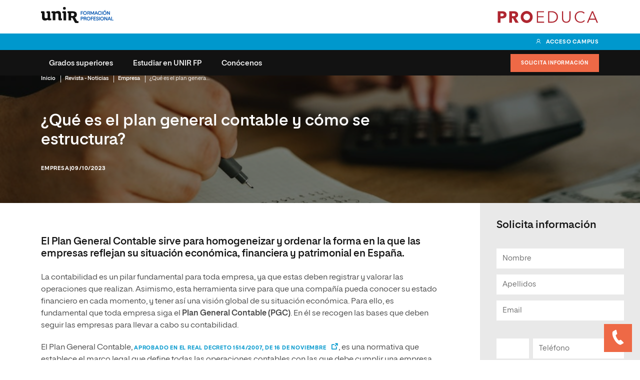

--- FILE ---
content_type: text/html; charset=UTF-8
request_url: https://unirfp.unir.net/revista/empresa/plan-general-contable/
body_size: 22225
content:
<!DOCTYPE html><html lang="es_ES"><head> <meta charset="UTF-8"> <meta name="viewport" content="width=device-width, initial-scale=1.0"> <meta name='robots' content='max-image-preview:large' /><title>El Plan General Contable, ¿qué es y cómo se estructura?</title><meta name="description" content="Descubre en qué consiste el Plan General Contable, cuál es su importancia y de qué forma se estructura su contenido." /><meta name="robots" content="index, follow, max-snippet:-1, max-image-preview:large, max-video-preview:-1" /><link rel="canonical" href="https://unirfp.unir.net/revista/empresa/plan-general-contable/" /><meta property="og:locale" content="es_ES" /><meta property="og:type" content="article" /><meta property="og:title" content="El Plan General Contable, ¿qué es y cómo se estructura?" /><meta property="og:description" content="Descubre en qué consiste el Plan General Contable, cuál es su importancia y de qué forma se estructura su contenido." /><meta property="og:url" content="https://unirfp.unir.net/revista/empresa/plan-general-contable/" /><meta property="og:site_name" content="UNIR FP" /><meta property="article:modified_time" content="2025-04-24T14:56:32+00:00" /><meta property="og:image" content="https://unirfp.unir.net/wp-content/uploads/sites/23/2023/10/plangeneralcontable3.jpg" /><meta property="og:image:width" content="950" /><meta property="og:image:height" content="534" /><meta name="twitter:card" content="summary_large_image" /><meta name="twitter:image" content="https://unirfp.unir.net/wp-content/uploads/sites/23/2023/10/plangeneralcontable3.jpg" /><meta name="twitter:label1" content="Est. reading time"><meta name="twitter:data1" content="4 minutos"><style id='elasticpress-related-posts-style-inline-css' type='text/css'>.editor-styles-wrapper .wp-block-elasticpress-related-posts ul,.wp-block-elasticpress-related-posts ul{list-style-type:none;padding:0}.editor-styles-wrapper .wp-block-elasticpress-related-posts ul li a>div{display:inline}</style><link rel='stylesheet' id='unir-c-form-style-css' href='https://assets.unir.net/prisma1_web_components/style.css' type='text/css' media='all' /><link rel='stylesheet' id='prisma-styles-css' href='https://unirfp.unir.net/wp-content/themes/unir/assets/css/app.0b30290522c6423b6c0f.css' type='text/css' media='all' /><link rel='stylesheet' id='prisma-styles-768-css' href='https://unirfp.unir.net/wp-content/themes/unir/assets/css/app-768.e81803efbdc7c90eb8cc.css' type='text/css' media='(min-width:768px)' /><link rel='stylesheet' id='prisma-styles-1280-css' href='https://unirfp.unir.net/wp-content/themes/unir/assets/css/app-1280.a4bd9761e24f58ce7b86.css' type='text/css' media='(min-width:1280px)' /> <script type="text/javascript"> var jQueryMigrateHelperHasSentDowngrade = false;window.onerror = function( msg, url, line, col, error ) {if ( jQueryMigrateHelperHasSentDowngrade ) {return true; }var xhr = new XMLHttpRequest();var nonce = '141d21154b';var jQueryFunctions = ['andSelf','browser','live','boxModel','support.boxModel','size','swap','clean','sub', ];var match_pattern = /\)\.(.+?) is not a function/; var erroredFunction = msg.match( match_pattern ); if ( typeof erroredFunction !== 'object' || typeof erroredFunction[1] === "undefined" || -1 === jQueryFunctions.indexOf( erroredFunction[1] ) ) { return true; } jQueryMigrateHelperHasSentDowngrade = true;xhr.open( 'POST', 'https://unirfp.unir.net/wp-admin/admin-ajax.php' );xhr.setRequestHeader( 'Content-Type', 'application/x-www-form-urlencoded' );xhr.onload = function () {var response, reload = false;if ( 200 === xhr.status ) { try { response = JSON.parse( xhr.response ); reload = response.data.reload; } catch ( e ) { reload = false; } }if ( reload ) {location.reload(); }};xhr.send( encodeURI( 'action=jquery-migrate-downgrade-version&_wpnonce=' + nonce ) );return true;} </script><link rel='manifest' href='https://unirfp.unir.net/wp-json/manifest/web-app/'><meta name='theme-color' content='#0098cd'><meta name='application-name' content='Edix'><meta name='mobile-web-app-capable' content='yes'><meta name='apple-mobile-web-app-title' content='Edix'><meta name='apple-mobile-web-app-capable' content='yes'><meta name='apple-mobile-web-app-status-bar-style' content='black-translucent'><meta name='apple-touch-fullscreen' content='yes'><link rel='apple-touch-startup-image' href='https://unirfp.unir.net/wp-content/uploads/sites/23/2023/03/MicrosoftTeams-image-1.png'><script> window.dataLayer = window.dataLayer || []; dataLayer[0] = window.dataLayer[0] || {}; dataLayer[0] = Object.assign({}, dataLayer[0], {'event':'page_info','page_type':'contenido','centro_educativo':'unir fp','centro_educativo_id':'9','publication_date':'20231009','page_path':'\/revista\/empresa\/plan-general-contable\/','page_section':'contenido','forms':[{'form_fields':'8','form_fields_array':'study_id, first_name, last_name, email, country_code, province_code, last_studies, phone_raw','id':'formulario-info6','form_id':'formulario-info6','form_name':'solicita informacion','form_type':'cupon','form_version':'solicitud_info_contextual','form_unique_id':5054139},{'form_fields':'1','form_fields_array':'phone','form_unique_id':5042074},{'form_fields':'0','form_unique_id':906}],'mercado':'espa\u00f1a'});</script><script>(function() { var is_student = (document.cookie.match(/^(?:.*;)?\s*Dig\s*=\s*([^;]+)(?:.*)?$/) || [, null])[1]; var user_is_student_var_value = is_student ? 'estudiante' : 'no estudiante'; dataLayer[0] = dataLayer[0] || {}; dataLayer[0]['user_type'] = user_is_student_var_value; var pageType = dataLayer[0]['page_type']; var pageSection = dataLayer[0]['page_section']; var url_referer = document.referrer; if(url_referer){ let refererPageType = sessionStorage.getItem("refererPageType"); sessionStorage.setItem("refererPageType", pageType+ " " +pageSection); if(refererPageType){ dataLayer[0]['referrer_page_type'] = refererPageType; return; }else{ dataLayer[0]['referrer_page_type'] = "externo"; return; } } sessionStorage.setItem("refererPageType", pageType+ " " + pageSection); dataLayer[0]['referrer_page_type'] = "externo";})();</script><link rel="icon" href="https://unirfp.unir.net/wp-content/uploads/sites/23/2023/03/MicrosoftTeams-image-1.png" sizes="32x32" /><link rel="icon" href="https://unirfp.unir.net/wp-content/uploads/sites/23/2023/03/MicrosoftTeams-image-1.png" sizes="192x192" /><link rel="apple-touch-icon" href="https://unirfp.unir.net/wp-content/uploads/sites/23/2023/03/MicrosoftTeams-image-1.png" /><meta name="msapplication-TileImage" content="https://unirfp.unir.net/wp-content/uploads/sites/23/2023/03/MicrosoftTeams-image-1.png" /><script>(function(w,d,s,l,i){w[l]=w[l]||[];w[l].push({'gtm.start':new Date().getTime(),event:'gtm.js'});var f=d.getElementsByTagName(s)[0],j=d.createElement(s),dl=l!='dataLayer'?'&l='+l:'';j.async=true;j.src='https://www.googletagmanager.com/gtm.js?id='+i+dl;f.parentNode.insertBefore(j,f);})(window,document,'script','dataLayer','GTM-PH2T4J3');</script><style>.is-fixed .toolbar-icon {display: none;}.-bg-neutral-light .card--outstanding .card__content .outstanding {color:#fff !important;background-color: #073676 !important;}.-width--auto {width: auto !important;}.list--icons-purple li a:hover, .list--icons-purple li a:focus, .list--icons-purple li a:active {color: #0098CD!important;}#truste-consent-content {color: #0098CD!important;}#truste-consent-button:hover, #truste-consent-button:focus, #truste-consent-button:active {background-image: linear-gradient(to left, transparent, transparent 50%, #0098CD 50%, #0098CD)!important;color: #ffffff !important;}.tabs__text.list--square .table--light td span {color: inherit;}.hero--details-plus-bottom {background-color: #0098CD;}.gtm_video_modal_close i::before {color: #0098CD;}.product-info__item--mobile a::before {background-color: #0098CD!important;}.product-info__item--mobile a {color: #ffffff!important;background-color: #ffffff!important;border: none;}.product-info__item--mobile a:hover, .product-info__item--mobile a:focus, .product-info__item--mobile a:active {color: #000000!important;}.button--feature:active, .button--feature:focus {color: #0098CD;}.gtm_distributor_block_link_area:hover {color: #0098cd!important;}.editor a:hover, .editor a:active, .editor a:visited, .editor a:focus {color: #00729A !important;}.testimony--rounded__item .testimony__description p {color: #000000;}.testimony--rounded__item .testimony__icon {color: #00CCFF80;}.well {border-color: #0098CD;}.tns-nav {padding-top: 20px;}.tns-nav button:hover::before {background-color: #0098CD!important;}.tns-controls button:hover {background-color: #00729A;}.-backdrop--hover:hover::before {background-color: rgba(0, 114, 154, 0.85);}a.link:hover, a.link:visited, a.link:active, a.link:focus, a.js-decode:hover, a.js-decode:visited, a.js-decode:active, a.js-decode:focus {color: #00729A!important;}.header__toolbar--desktop a.js-decode.-text-white:hover {color: #ffffff !important;}.hero--slider-rect-bullets .hero__content {background-color: rgba(0,152,205, 0.85);}body > div.fichaMBA > section.hero--details-plus-bottom.path--dark > div.container.l-flex--row-wrap > div{background-color: rgba(0,152,205, 0.85)!important;}.icon--play:before {background-color: #0098CD;border: none;}.icon--play:hover::before, .-icon--play:visited::before, .-icon--play:active::before {background-color: #00729A!important;}.panel-icons__item i:before {color: #b6a760;}.hero .container {background-color: #0098CD;}#list-bg .card__item {background-color:#fff;}.hero--details-plus-bottom .hero__title {font-size: 3.2rem;line-height: 4rem;}.navbar-secondary--swipe .navbar-secondary__list li.fullbar__item {flex: 1 0 auto;}.tabs__pane {min-height: auto;}.editor .section__title em {font-size: inherit;}.parrafo-logos {display: grid !important;grid-template-columns: 1fr 1fr 1fr 1fr;}ul.list--icons-purple li::before {color: #0098CD !important;}.js-whatsapp-link.js-whatsapp-dependency-lead {display: none;}@media screen and (max-width: 768px) {.parrafo-logos {grid-template-columns: 1fr 1fr;justify-items: center;margin-top:24px;}.parrafo-logos img {margin-bottom:24px;}}.parrafo-logos img {margin-right: inherit!important;max-width: 100%!important;}.sidebar--sm .is-fixed {max-height: 100vh;}.list--color-unir.list--external li {margin-bottom: 24px;}.footer-dark__list li:last-child {min-height: 60px;}.list--external h4 {display: inline;}.hero__caption .link--icon-after {margin-bottom: 0;}.footer-dark__thirdparties {width: 100%;justify-content: left;}.footer-dark__thirdparties img {max-width: 100%;width: 20%;}@media screen and (max-width: 1024px) {.footer-dark__thirdparties img {width: auto;}}@media screen and (max-width: 426px) {.footer-dark__thirdparties img {width: 45%;}}.modal__dismiss {padding-top: 20px;padding-right: 20px;}.hero--details-plus-bottom .button {border-color: #ffffff;color: #000000;}.hero--details-plus-bottom .button::before {background-color: #ffffff;}.modal__close--inside.gtm_video_modal_close {position: absolute;}.footer-dark__top a.js-decode:hover, .footer-dark__top a.js-decode:active, .footer-dark__top a.js-decode:visited, .footer-dark__top a.js-decode:focus {color: white!important;font-weight: bold;}.contact__list a:hover, .contact__list a:active, .contact__list a:visited, .contact__list a:focus {opacity: 0.7;color: #fff!important;}.-bg-neutral-light .card--outstanding .card__content .outstanding {background-color: #FFCE00;color: #000000;}.hs-cta-wrapper{display: block;}.hs-cta-wrapper>span{padding-bottom: 30px;}.hs-cta-wrapper br{display: none;}@media(min-width: 767px){.hero__caption .link--icon-after {margin-bottom: 10px;}.hs-cta-wrapper .hs-cta-img {max-width: 600px;}.card--outstanding .card__figure + .card__wrapper {display: block;}.card--outstanding .card__item {display: block;flex-flow: initial;}.card--outstanding .card__figure {height: 16.2rem;}}.gtm_navbar_button_solicita_info{background-color: #EE6946 !important;border-color: #EE6946 !important;color: #ffffff !important;}.distributor-block--v2.row--no-gap{margin-bottom:2em!important;}@media screen and (min-width: 768px){body > main > div > section.-margin-top > div > article:nth-child(1),body > main > div > section.-margin-top > div > article:nth-child(2){flex: 0 0 50%;max-width: 50%;}}.js-whatsapp-link.js-whatsapp-dependency-lead,.contact-button--whatsapp{display:none !important;}</style> <style>html{--c-primary: 0,152,205;--c-primary-hover: 0,114,154;--c-secondary: 0,108,143;--c-secondary-outstanding: 7,54,118;}</style> 
<script>(window.BOOMR_mq=window.BOOMR_mq||[]).push(["addVar",{"rua.upush":"false","rua.cpush":"false","rua.upre":"false","rua.cpre":"false","rua.uprl":"false","rua.cprl":"false","rua.cprf":"false","rua.trans":"","rua.cook":"false","rua.ims":"false","rua.ufprl":"false","rua.cfprl":"false","rua.isuxp":"false","rua.texp":"norulematch","rua.ceh":"false","rua.ueh":"false","rua.ieh.st":"0"}]);</script>
                              <script>!function(e){var n="https://s.go-mpulse.net/boomerang/";if("False"=="True")e.BOOMR_config=e.BOOMR_config||{},e.BOOMR_config.PageParams=e.BOOMR_config.PageParams||{},e.BOOMR_config.PageParams.pci=!0,n="https://s2.go-mpulse.net/boomerang/";if(window.BOOMR_API_key="9R8N2-2AJ9S-U7FEP-E6Q3T-JJZ8Y",function(){function e(){if(!r){var e=document.createElement("script");e.id="boomr-scr-as",e.src=window.BOOMR.url,e.async=!0,o.appendChild(e),r=!0}}function t(e){r=!0;var n,t,a,i,d=document,O=window;if(window.BOOMR.snippetMethod=e?"if":"i",t=function(e,n){var t=d.createElement("script");t.id=n||"boomr-if-as",t.src=window.BOOMR.url,BOOMR_lstart=(new Date).getTime(),e=e||d.body,e.appendChild(t)},!window.addEventListener&&window.attachEvent&&navigator.userAgent.match(/MSIE [67]\./))return window.BOOMR.snippetMethod="s",void t(o,"boomr-async");a=document.createElement("IFRAME"),a.src="about:blank",a.title="",a.role="presentation",a.loading="eager",i=(a.frameElement||a).style,i.width=0,i.height=0,i.border=0,i.display="none",o.appendChild(a);try{O=a.contentWindow,d=O.document.open()}catch(_){n=document.domain,a.src="javascript:var d=document.open();d.domain='"+n+"';void 0;",O=a.contentWindow,d=O.document.open()}if(n)d._boomrl=function(){this.domain=n,t()},d.write("<bo"+"dy onload='document._boomrl();'>");else if(O._boomrl=function(){t()},O.addEventListener)O.addEventListener("load",O._boomrl,!1);else if(O.attachEvent)O.attachEvent("onload",O._boomrl);d.close()}function a(e){window.BOOMR_onload=e&&e.timeStamp||(new Date).getTime()}if(!window.BOOMR||!window.BOOMR.version&&!window.BOOMR.snippetExecuted){window.BOOMR=window.BOOMR||{},window.BOOMR.snippetStart=(new Date).getTime(),window.BOOMR.snippetExecuted=!0,window.BOOMR.snippetVersion=14,window.BOOMR.url=n+"9R8N2-2AJ9S-U7FEP-E6Q3T-JJZ8Y";var i=document.currentScript||document.getElementsByTagName("script")[0],o=i.parentNode,r=!1,d=document.createElement("link");if(d.relList&&"function"==typeof d.relList.supports&&d.relList.supports("preload")&&"as"in d)window.BOOMR.snippetMethod="p",d.href=window.BOOMR.url,d.rel="preload",d.as="script",d.addEventListener("load",e),d.addEventListener("error",function(){t(!0)}),setTimeout(function(){if(!r)t(!0)},3e3),BOOMR_lstart=(new Date).getTime(),o.appendChild(d);else t(!1);if(window.addEventListener)window.addEventListener("load",a,!1);else if(window.attachEvent)window.attachEvent("onload",a)}}(),"".length>0)if(e&&"performance"in e&&e.performance&&"function"==typeof e.performance.setResourceTimingBufferSize)e.performance.setResourceTimingBufferSize();!function(){if(BOOMR=e.BOOMR||{},BOOMR.plugins=BOOMR.plugins||{},!BOOMR.plugins.AK){var n=""=="true"?1:0,t="",a="clqg2bixfuxmy2lssbya-f-88b83907d-clientnsv4-s.akamaihd.net",i="false"=="true"?2:1,o={"ak.v":"39","ak.cp":"1708364","ak.ai":parseInt("1160434",10),"ak.ol":"0","ak.cr":9,"ak.ipv":4,"ak.proto":"h2","ak.rid":"39e5e9ee","ak.r":47370,"ak.a2":n,"ak.m":"dsca","ak.n":"essl","ak.bpcip":"18.224.109.0","ak.cport":43996,"ak.gh":"23.208.24.76","ak.quicv":"","ak.tlsv":"tls1.3","ak.0rtt":"","ak.0rtt.ed":"","ak.csrc":"-","ak.acc":"","ak.t":"1769115760","ak.ak":"hOBiQwZUYzCg5VSAfCLimQ==q9NCp7DmS7XPfrSxFfv91cYdCd0KRJzCJMg1Xd+IXUFCxjBkTbOafGOxnK5uYDqNi51fvLN5g05WfSJW1wK/NmiRcyrWT2mL94zwD/cdjqcIwwU2/LorgW3JONjKrA0/SxIDAVp0ubyG/hnltCL6s6ZHqTrK7GXx+HRbxyOUT3WsvjMS583hwVp7j0p++fBZH1IOEFj6L9RdUrQziuzsYku4QQk5Nhq5tQbR0silPXIz/8sw9+F9vSvZTlraJK83q1JDJmafYFixDZi4sWmhXhQ+orQNRDGPKGfiUZinzyL4j42O0JaNP0UuQ8+tCzrre0Eekan92vP/ZShdWHm8vSBeaGUFhkHgNV+m4W+ezQ03qcrWeUkxf3H9Nc7VqUnWpnLhmlxtMjKc1T3L6wpnyguYeS1nRNLJpu7UhNeS1Gs=","ak.pv":"64","ak.dpoabenc":"","ak.tf":i};if(""!==t)o["ak.ruds"]=t;var r={i:!1,av:function(n){var t="http.initiator";if(n&&(!n[t]||"spa_hard"===n[t]))o["ak.feo"]=void 0!==e.aFeoApplied?1:0,BOOMR.addVar(o)},rv:function(){var e=["ak.bpcip","ak.cport","ak.cr","ak.csrc","ak.gh","ak.ipv","ak.m","ak.n","ak.ol","ak.proto","ak.quicv","ak.tlsv","ak.0rtt","ak.0rtt.ed","ak.r","ak.acc","ak.t","ak.tf"];BOOMR.removeVar(e)}};BOOMR.plugins.AK={akVars:o,akDNSPreFetchDomain:a,init:function(){if(!r.i){var e=BOOMR.subscribe;e("before_beacon",r.av,null,null),e("onbeacon",r.rv,null,null),r.i=!0}return this},is_complete:function(){return!0}}}}()}(window);</script></head><body class="unir_mgz_news-template-default single-unir_mgz_news postid-5054826 unir-body newFont"><script type="application/ld+json">[{ "@context": "https://schema.org", "@type": "NewsArticle", "mainEntityOfPage": { "@type": "WebPage", "@id": "" }, "headline": "\u00bfQu\u00e9 es el plan general contable y c\u00f3mo se estructura?", "image": [ "https://unirfp.unir.net/revista/empresa/plan-general-contable/", "" ], "datePublished": "2023-10-09 10:43:43", "dateModified": "2025-04-24 14:56:32", "author": { "@type": "Person", "name": "Vive UNIR" }, "publisher": { "@type": "Organization", "name": "UNIR", "logo": { "@type": "ImageObject", "url": "https://unirfp.unir.net/wp-content/uploads/2019/11/logo.png" } }, "description": ""}, { "@context": "https://schema.org", "@type": "BreadcrumbList", "itemListElement":[{"@type": "ListItem","position": "1","item":{"@id": "https://unirfp.unir.net","name": "Inicio"}},{"@type": "ListItem","position": "2","item":{"@id": "https://unirfp.unir.net/revista/","name": "Revista - Noticias"}},{"@type": "ListItem","position": "3","item":{"@id": "https://unirfp.unir.net/revista/empresa/","name": "Empresa"}},{"@type": "ListItem","position": "4","item":{"@id": "https://unirfp.unir.net/revista/empresa/plan-general-contable/","name": "\u00bfQu\u00e9 es el plan general contable y c\u00f3mo se estructura?"}}]}]</script><noscript><iframe src="https://www.googletagmanager.com/ns.html?id=GTM-PH2T4J3"height="0" width="0" style="display:none;visibility:hidden"></iframe></noscript><script>(function () {var imgtag = document.createElement('img');imgtag.height = '1';imgtag.width = '1';imgtag.style = 'display:none';imgtag.src = 'https://dq.ms1222.net/bc728002-f335-44ce-b386-a8b8303f9f65.png?s=onsite&host=' + window.location.hostname + '&path=' + window.location.pathname;})()</script><!--script> const params = new URLSearchParams(window.location.search); const newFont = params.get('newFont'); if (newFont === '1') { document.body.classList.add('newFont'); document.addEventListener('DOMContentLoaded', function () { document.querySelectorAll('a').forEach(link => { const url = new URL(link.href); url.searchParams.set('newFont', '1'); link.href = url.toString(); }); }); const style = document.createElement('style'); style.innerHTML = `body.newFont:not(.wp-admin) { font-family: var(--font-body); }`; document.head.appendChild(style); }</script--><header class="header js-datalayer" ><div id="main-header" class="js-fixed" data-fixed ="top" data-fixed-xs ="1" data-fixed-lg ="1" data-fixed-at ="bottom" data-fixed-scrollup ="false" data-fixed-height ="true"><div class="navbar__backdrop" ></div><div class="header__brand l-flex--row l-flex--center -padding-lateral" ><div class="header__logo col-xs-6" ><a href ="https://unirfp.unir.net" data-gtm-container ="header" data-gtm-category ="logo_home" data-gtm-action ="navigation" target ="_self"><img width="145" height="32" src="https://unirfp.unir.net/wp-content/uploads/sites/23/2019/11/unir_fp.png" class="no-lazy img-responsive img-responsive" alt="" loading="lazy" /></a></div><div class="header__logo -text-right col-xs-6" ><style>#image_1769092745_5046177 {object-position: 50% 50%; object-fit: cover; width: 100%; height: 100%;}@media only screen and (max-width: 1024px) {#image_1769092745_5046177 {object-position: 50% 50%; object-fit: cover; width: 100%; height: 100%;}}@media only screen and (max-width: 480px) {#image_1769092745_5046177 {object-position: 50% 50%; object-fit: cover; width: 100%; height: 100%;}}</style><picture><source media="(max-width: 480px)" srcset="https://unirfp.unir.net/wp-content/uploads/sites/23/2023/06/logo_proeduca_M.svg" type="image/jpeg"><source media="(max-width: 1024px)" srcset="https://unirfp.unir.net/wp-content/uploads/sites/23/2023/06/logo_proeduca_D1.svg" type="image/jpeg"><source media="(min-width: 1025px)" srcset="https://unirfp.unir.net/wp-content/uploads/sites/23/2023/06/logo_proeduca_D1.svg" type="image/jpeg"><img src="https://unirfp.unir.net/wp-content/uploads/sites/23/2023/06/logo_proeduca_D1.svg" class="no-lazy -width--auto" alt="" loading="lazy" id="image_1769092745_5046177" /></picture></div></div><div class="header__toolbar--desktop -padding-lateral -bg-primary" ><a class="-text-white -text-strong -text-uppercase -margin-right--element -hidden" href="https://campus.edix.com/" target="_blank" rel="nofollow" data-gtm-container="header" data-gtm-category="acceso_campus" data-gtm-action="navigation"><i class="icon--user -icon-before -icon--sm" style="margin-right: 8px;"></i>Acceso campus</a><i class="icon--user -icon-before -icon--sm -hidden-xs toolbar-icon" style="margin-right: 8px;"></i><span class="-padding-left--disabled -text-white -text-strong -text-uppercase -margin-right--element js-change-tag js-decode" data-decode="aHR0cHM6Ly9jcm9zc2N1dHRpbmcudW5pci5uZXQvbG9naW4/dW5pdmVyc2l0eT1JVFQ=" data-decode-target="_blank" data-tag="a" data-gtm-container="hrefencode" data-gtm-category="acceso_campus" data-gtm-action="navigation">Acceso campus</span></div><div class="header__navbar header__navbar--compact l-flex--row l-flex--center -padding-lateral -flex-row-reverse" ><a class=" button--menu-highlight gtm_navbar_button_solicita_info js-scroll-features-origin" data-gtm-container ="menu" data-gtm-category ="solicitud_info_contextual" data-gtm-action ="navigation" href="/solicitud-informacion/" >Solicita información</a><nav class="navbar--compact js-navbar-compact is-test" ><button type="button" class="navbar__button -icon-before icon--navbar" data-gtm-container="header" data-gtm-category="menu_principal_nivel_0" data-gtm-action="navigation">Menú</button><div id="navbar-content" class=" navbar__content" ><ul class="navbar__list">  <li class="menu-item-has-children "> <a href="#" data-gtm="menu-categoria" data-gtm-container="header" data-gtm-category="menu_principal_nivel_1" data-gtm-action="navigation">Grados superiores</a> <div class="navbar__sub-level"> <div class="navbar__sub-content"> <ul class="navbar__sub-list navbar__title " title="Ingenier&iacute;a y Tecnolog&iacute;a"> <li class=""> <a href="https://unirfp.unir.net/ingenieria-y-tecnologia/grado-superior-asir/" data-gtm-container="header" data-gtm-category="menu_principal_nivel_3" data-gtm-action="navigation" target="" data-gtm="menu-subcategoria">Grado Superior en Administraci&oacute;n de Sistemas Inform&aacute;ticos en Red (ASIR) con especialidad en Ciberseguridad </a> </li><li class=""> <a href="https://unirfp.unir.net/ingenieria-y-tecnologia/grado-superior-dam/" data-gtm-container="header" data-gtm-category="menu_principal_nivel_3" data-gtm-action="navigation" target="" data-gtm="menu-subcategoria">Grado Superior en Desarrollo de Aplicaciones Multiplataforma (DAM) con especialidad en Arquitecturas en la Nube </a> </li><li class=""> <a href="https://unirfp.unir.net/ingenieria-y-tecnologia/grado-superior-daw/" data-gtm-container="header" data-gtm-category="menu_principal_nivel_3" data-gtm-action="navigation" target="" data-gtm="menu-subcategoria">Grado Superior en Desarrollo de Aplicaciones WEB (DAW) con especialidad en Python </a> </li></ul><ul class="navbar__sub-list navbar__title " title="Educaci&oacute;n"> <li class=""> <a href="https://unirfp.unir.net/educacion/grado-superior-educacion-infantil/" data-gtm-container="header" data-gtm-category="menu_principal_nivel_3" data-gtm-action="navigation" target="" data-gtm="menu-subcategoria">Grado Superior en Educaci&oacute;n Infantil con especialidad en Metodolog&iacute;as Activas e Innovaci&oacute;n en el Aula </a> </li><li class=""> <a href="https://unirfp.unir.net/educacion/grado-superior-integracion-social/" data-gtm-container="header" data-gtm-category="menu_principal_nivel_3" data-gtm-action="navigation" target="" data-gtm="menu-subcategoria">Grado Superior en Integraci&oacute;n Social con especialidad en Dise&ntilde;o de Planes de Igualdad </a> </li></ul><ul class="navbar__sub-list navbar__title current-unir_mgz_news-ancestor current-menu-parent current-unir_mgz_news-parent" title="Empresa"> <li class=""> <a href="https://unirfp.unir.net/empresa/grado-superior-administracion-finanzas/" data-gtm-container="header" data-gtm-category="menu_principal_nivel_3" data-gtm-action="navigation" target="" data-gtm="menu-subcategoria">Grado Superior en Administraci&oacute;n y Finanzas con especialidad en Herramientas Contables </a> </li></ul><ul class="navbar__sub-list navbar__title " title="Comercio y Marketing"> <li class=""> <a href="https://unirfp.unir.net/comercio-marketing/grado-superior-marketing-publicidad/" data-gtm-container="header" data-gtm-category="menu_principal_nivel_3" data-gtm-action="navigation" target="" data-gtm="menu-subcategoria">Grado Superior en Marketing y Publicidad con especialidad en Marketing Digital </a> </li><li class=""> <a href="https://unirfp.unir.net/comercio-marketing/grado-superior-transporte-logistica/" data-gtm-container="header" data-gtm-category="menu_principal_nivel_3" data-gtm-action="navigation" target="" data-gtm="menu-subcategoria">Grado Superior en Transporte y Log&iacute;stica con especialidad en Supply Chain Management </a> </li><li class=""> <a href="https://unirfp.unir.net/comercio-marketing/grado-superior-comercio-internacional/" data-gtm-container="header" data-gtm-category="menu_principal_nivel_3" data-gtm-action="navigation" target="" data-gtm="menu-subcategoria">Grado Superior en Comercio Internacional con especialidad en Supply Chain Management </a> </li></ul><ul class="navbar__sub-list navbar__title " title="Ciencias de la Salud"> <li class=""> <a href="https://unirfp.unir.net/ciencias-de-la-salud/grado-superior-documentacion-sanitaria/" data-gtm-container="header" data-gtm-category="menu_principal_nivel_3" data-gtm-action="navigation" target="" data-gtm="menu-subcategoria">Grado Superior en Documentaci&oacute;n y Administraci&oacute;n Sanitaria con especialidad en Validaci&oacute;n y Explotaci&oacute;n de datos </a> </li></ul> </div> </div></li><li class="menu-item-has-children -move-center"> <label class="navbar__item" data-gtm="menu-categoria" data-gtm-container="header" data-gtm-category="menu_principal_nivel_1" data-gtm-action="navigation">Estudiar en UNIR FP</label> <div class="navbar__sub-level"> <div class="navbar__sub-content"> <ul class="navbar__sub-list"><li class=""> <a href="https://unirfp.unir.net/graduacion-2025/" data-gtm-container="header" data-gtm-category="menu_principal_nivel_3" data-gtm-action="navigation" target="" data-gtm="menu-subcategoria">Acto de Graduaci&oacute;n 2025 </a> </li><li class=""> <a href="https://unirfp.unir.net/becas/" data-gtm-container="header" data-gtm-category="menu_principal_nivel_3" data-gtm-action="navigation" target="" data-gtm="menu-subcategoria">Becas para Formaci&oacute;n Profesional </a> </li><li class=""> <a href="https://unirfp.unir.net/opiniones/" data-gtm-container="header" data-gtm-category="menu_principal_nivel_3" data-gtm-action="navigation" target="" data-gtm="menu-subcategoria">Opiniones de los estudiantes </a> </li><li class=""> <a href="https://unirfp.unir.net/cf-grados-superiores/" data-gtm-container="header" data-gtm-category="menu_principal_nivel_3" data-gtm-action="navigation" target="" data-gtm="menu-subcategoria">Grados superiores </a> </li></ul> </div> </div></li><li class="menu-item-has-children -move-center"> <label class="navbar__item" data-gtm="menu-categoria" data-gtm-container="header" data-gtm-category="menu_principal_nivel_1" data-gtm-action="navigation">Con&oacute;cenos</label> <div class="navbar__sub-level"> <div class="navbar__sub-content"> <ul class="navbar__sub-list"><li class=""> <a href="https://unirfp.unir.net/sobre-unir-fp/" data-gtm-container="header" data-gtm-category="menu_principal_nivel_3" data-gtm-action="navigation" target="" data-gtm="menu-subcategoria">Sobre nosotros </a> </li><li class=""> <a href="https://unirfp.unir.net/revista/" data-gtm-container="header" data-gtm-category="menu_principal_nivel_3" data-gtm-action="navigation" target="" data-gtm="menu-subcategoria">Revista </a> </li></ul> </div> </div></li></ul></div></nav><style>.button--menu-whatsapp,.navbar__list .button--menu-item-whatsapp > a {background-color: #40C351;border-color: #40C351;padding: 0 .55rem;margin-left: .3rem;height: 3.2rem;font-size: 1.8rem;line-height: 3rem;}.js-whatsapp-link.js-whatsapp-dependency-lead {display: flex;}.navbar__list .button--menu-item-whatsapp > a {font-size: 0;}.button--menu-whatsapp::after,.navbar__list .button--menu-item-whatsapp > a::after {content: '\e833';display: inline-block;font-family: "unir-icons";font-style: normal;font-weight: 400;text-align: center;text-decoration: inherit;text-transform: none;font-variant: normal;-webkit-font-smoothing: antialiased;}.navbar__list .button--menu-item-whatsapp > a::after {font-size: 1.8rem;}.navbar__list .button--menu-item-whatsapp {padding-left: 0;}.contact-button--whatsapp {margin-bottom: 11.7rem;z-index: 14;}.contact-button--telf :before,.contact-button--whatsapp :before {font-size: 3rem;}.contact-button--whatsapp button {width: 5.6rem;height: 5.6rem;z-index: 14;color: #fff;background-color: #40C351;filter: drop-shadow(0 0 20px rgba(0,0,0,.2));}.contact-button--combined {display: flex;flex-direction: row;height: 5.6rem;align-items: center;}.contact-button--combined > :first-child {height: 100%;padding: 1.8rem 0;}.contact-button--combined > :not(:first-child) {position: relative;display: inline-block;flex-basis: auto;margin: 0;padding: 0;flex: 0 0 56px;height: 100%;}.contact-button--telf button {width: 5.6rem;height: 5.6rem;}@media screen and (max-width: 767px) {.unir_course-template-default .contact-button--telf:not(.-hidden) {margin-bottom: 0rem;}}.contact-button--whatsapp {position: fixed;right: 0;bottom: 0;}@media screen and (min-width: 768px) {.contact-button--whatsapp {margin-bottom: 13.6rem;}}@media screen and (min-width: 1280px) {.contact-button--whatsapp {margin-bottom: 7.2rem;}}</style><div class="js-whatsapp-link js-whatsapp-dependency-lead"><a class="button--menu-highlight button--menu-whatsapp -hidden-from-lg"></a></div></div></div></header><script>(function() { const mainExecution = () => { const LOCAL_STORAGE_KEY_DL = 'dlstudy_id'; const LOCAL_STORAGE_KEY_UNIR = 'unir-info'; const COOKIE_NAME = 'UNIR_FORMS_SENT_TEST'; const CHECK_INTERVAL = 1000; let maxAgeDays = 0; const dataAttributeValue = document.body ? document.body.dataset.unirFormsSentMaxTimestamp : null; if (dataAttributeValue) { const parsedValue = parseInt(dataAttributeValue, 10); if (!isNaN(parsedValue)) { maxAgeDays = parsedValue; } } const UNIR_FORMS_SENT_MAX_TIMESTAMP = maxAgeDays > 0 ? maxAgeDays * 24 * 60 * 60 * 1000 : 0; function setCookie(name, value, days) { let expires = ""; if (days) { const date = new Date(); date.setTime(date.getTime() + (days * 24 * 60 * 60 * 1000)); expires = "; expires=" + date.toUTCString(); } let domain = ""; const hostname = window.location.hostname; if (hostname !== "localhost" && hostname.indexOf('.') !== -1) { const rootDomain = hostname.split('.').slice(-2).join('.'); domain = "; domain=." + rootDomain; } document.cookie = name + "=" + (value || "") + expires + "; path=/; SameSite=Lax" + domain; } function getCookie(name) { const nameEQ = name + "="; const ca = document.cookie.split(';'); for (let i = 0; i < ca.length; i++) { let c = ca[i]; while (c.charAt(0) === ' ') c = c.substring(1, c.length); if (c.indexOf(nameEQ) === 0) return c.substring(nameEQ.length, c.length); } return null; } function onIdFound(id) { const el = document.querySelector('.js-modal-pdf'); const token = el ? el.dataset.token : null; if (!el) { return; } if (!token) { if (el.href) { const elClone = el.cloneNode(true); elClone.classList.remove('js-modal-pdf'); elClone.classList.remove('-modal'); elClone.removeAttribute('data-token'); elClone.setAttribute('data-form-sent', id); if (el.parentNode) { el.parentNode.replaceChild(elClone, el); } } setTimeout(() => { onIdFound(id); }, CHECK_INTERVAL); return; } try { const url = atob(token); el.href = url; } catch (e) { } const elClone = el.cloneNode(true); elClone.classList.remove('js-modal-pdf'); elClone.classList.remove('-modal'); elClone.removeAttribute('data-token'); elClone.setAttribute('data-form-sent', id); if (el.parentNode) { el.parentNode.replaceChild(elClone, el); } setTimeout(() => { onIdFound(id); }, CHECK_INTERVAL); } function findInputInDOM(valueToFind) { const selector = `input[value="${valueToFind}"]`; let elemento = document.querySelector(selector); if (elemento) { return elemento; } const allElements = document.querySelectorAll('*'); for (const host of allElements) { if (host.shadowRoot && host.shadowRoot.mode === 'open') { const shadowElement = host.shadowRoot.querySelector(selector); if (shadowElement) { return shadowElement; } } } return null; } const studyIds = []; let formsSent = {}; const now = Date.now(); const dlstudy_id = sessionStorage.getItem(LOCAL_STORAGE_KEY_DL); if (dlstudy_id) { studyIds.push(dlstudy_id); } const unirInfo = localStorage.getItem(LOCAL_STORAGE_KEY_UNIR); if (unirInfo) { try { const parsedUnirInfo = JSON.parse(unirInfo); const unirInfo_study_id = parsedUnirInfo.formLead?.study_id; if (unirInfo_study_id) { if (!studyIds.includes(unirInfo_study_id)) { studyIds.push(unirInfo_study_id); } } } catch (e) { } } if (studyIds.length > 0) { const cookieValue = getCookie(COOKIE_NAME); if (cookieValue) { try { const parsedData = JSON.parse(cookieValue); if (typeof parsedData === 'object' && parsedData !== null && !Array.isArray(parsedData)) { formsSent = parsedData; } } catch (e) { } } studyIds.forEach(id => { formsSent[id] = { timestamp: now }; }); let finalForms = formsSent; if (UNIR_FORMS_SENT_MAX_TIMESTAMP > 0) { const cleanedForms = {}; for (const id in formsSent) { if (Object.prototype.hasOwnProperty.call(formsSent, id)) { const entry = formsSent[id]; if ((now - entry.timestamp) <= UNIR_FORMS_SENT_MAX_TIMESTAMP) { cleanedForms[id] = entry; } else { } } } finalForms = cleanedForms; } setCookie(COOKIE_NAME, JSON.stringify(finalForms), 365); for (const id in finalForms) { if (Object.prototype.hasOwnProperty.call(finalForms, id)) { const elementoEncontrado = findInputInDOM(id); if (elementoEncontrado) { onIdFound(id); break; } else { } } } } else { } }; if (document.readyState === 'loading') { document.addEventListener('DOMContentLoaded', mainExecution); } else { mainExecution(); }})();</script><section class="hero -color-inherit" ><div class="container l-flex--column-wrap" ><figure class="hero__image -backdrop" ><style>#image_1769092745_5054841 {object-position: 50% 50%; object-fit: cover; width: 100%; height: 100%;}@media only screen and (max-width: 1024px) {#image_1769092745_5054841 {object-position: 50% 50%; object-fit: cover; width: 100%; height: 100%;}}@media only screen and (max-width: 480px) {#image_1769092745_5054841 {object-position: 50% 50%; object-fit: cover; width: 100%; height: 100%;}}</style><picture><source media="(max-width: 480px)" srcset="https://unirfp.unir.net/wp-content/uploads/sites/23/2023/10/plangeneralcontable3-480x270.jpg" type="image/jpeg"><source media="(max-width: 1024px)" srcset="https://unirfp.unir.net/wp-content/uploads/sites/23/2023/10/plangeneralcontable3.jpg" type="image/jpeg"><source media="(min-width: 1025px)" srcset="https://unirfp.unir.net/wp-content/uploads/sites/23/2023/10/plangeneralcontable3.jpg" type="image/jpeg"><img width="950" height="534" src="https://unirfp.unir.net/wp-content/uploads/sites/23/2023/10/plangeneralcontable3.jpg" class="no-lazy img-responsive" alt="" loading="lazy" id="image_1769092745_5054841" /></picture></figure><div class="path" ><ul class=" path__breadcrumb" ><li><a href="https://unirfp.unir.net" data-gtm-container="breadcrumb" data-gtm-category="" data-gtm-action="navigation">Inicio</a></li><li> <a href="https://unirfp.unir.net/revista/" data-gtm-container="breadcrumb" data-gtm-category="" data-gtm-action="navigation">Revista - Noticias</a></li><li> <a href="https://unirfp.unir.net/revista/empresa/" data-gtm-container="breadcrumb" data-gtm-category="" data-gtm-action="navigation">Empresa</a></li><li> ¿Qué es el plan general contable y cómo se estructura?</li></ul></div><div class="hero__caption" ><h1 class=" hero__title" >¿Qué es el plan general contable y cómo se estructura?</h1><p class="post__date" ><a href="https://unirfp.unir.net/empresa/" >Empresa</a>|09/10/2023</p></div></div></section><div class="row--no-gap" ><main class="col-xs-12 col-lg-9" ><div class="container" ><article class="editor -margin-bottom -margin-top--block js-gtm-wysiwyg" ><p class="link -margin-bottom--element -text-medium"> </p><h2 class="heading--h3 -margin-top--disabled" >El Plan General Contable sirve para homogeneizar y ordenar la forma en la que las empresas reflejan su situación económica, financiera y patrimonial en España.</h2><p>La contabilidad es un pilar fundamental para toda empresa, ya que estas deben registrar y valorar las operaciones que realizan. Asimismo, esta herramienta sirve para que una compa&ntilde;&iacute;a pueda conocer su estado financiero en cada momento, y tener as&iacute; una visi&oacute;n global de su situaci&oacute;n econ&oacute;mica. Para ello, es fundamental que toda empresa siga el<strong> Plan General Contable (PGC)</strong>. En &eacute;l se recogen las bases que deben seguir las empresas para llevar a cabo su contabilidad.</p><p>El Plan General Contable, <a href="https://www.boe.es/buscar/act.php?id=BOE-A-2007-19884" target="_blank" rel="noopener">aprobado en el Real Decreto 1514/2007, de 16 de noviembre</a>, es una normativa que establece el marco legal que define todas las operaciones contables con las que debe cumplir una empresa en Espa&ntilde;a.</p><div class="editor"><section class="cta--lite -bg-gradient-secondary-highlight -margin-vertical -color-inherit"><div class="cta__content">CF Grado Superior en Administraci&oacute;n y Finanzas</div><div class="cta__button"> <a class="button--rounded" data-gtm-container="cards_cta" data-gtm-category="CF Grado Superior en Administraci&oacute;n y Finanzas" data-gtm-action="navigation" href="https://unirfp.unir.net/empresa/grado-superior-administracion-finanzas/">Solicita informaci&oacute;n <i class="icon--arrow-right-lg"></i><br /> </a> </div></section></div><h2>Objetivos del Plan General Contable</h2><p>El objetivo principal del PGC es dotar de seguridad jur&iacute;dica la contabilidad de las empresas. A trav&eacute;s del marco normativo, homogeneiza y ordena la forma en la que las empresas reflejan su situaci&oacute;n econ&oacute;mica, financiera y patrimonial.</p><p>Asimismo, la informaci&oacute;n que se recoge siguiendo el Plan General Contable sirve para que las empresas puedan tomar decisiones. Estos datos sirven para evaluar el rendimiento de una compa&ntilde;&iacute;a, planificar sus inversiones y elaborar estrategias.</p><p><img loading="lazy" class="img-responsive aligncenter wp-image-5054838 size-full" src="https://unirfp.unir.net/wp-content/uploads/sites/23/2023/10/plangeneralcontable2.jpg" alt="plan-general-contable" width="950" height="534" srcset="https://unirfp.unir.net/wp-content/uploads/sites/23/2023/10/plangeneralcontable2.jpg 950w, https://unirfp.unir.net/wp-content/uploads/sites/23/2023/10/plangeneralcontable2-320x180.jpg 320w, https://unirfp.unir.net/wp-content/uploads/sites/23/2023/10/plangeneralcontable2-768x432.jpg 768w, https://unirfp.unir.net/wp-content/uploads/sites/23/2023/10/plangeneralcontable2-480x270.jpg 480w, https://unirfp.unir.net/wp-content/uploads/sites/23/2023/10/plangeneralcontable2-640x360.jpg 640w" sizes="(max-width: 950px) 100vw, 950px" /></p><h2>El PGC se estructura en cinco partes</h2><p>El Plan General de Contabilidad se estructura en cinco partes:</p><ul><li>El Marco Conceptual de la Contabilidad</li><li>Normas de registro y valoraci&oacute;n</li><li>Cuentas anuales</li><li>Cuadro de cuentas</li><li>Definiciones y relaciones contables</li></ul><h3>El Marco Conceptual de la Contabilidad</h3><p>En la primera parte, se establecen las bases de la contabilidad y se recogen los conceptos fundamentales de la actividad contable de toda empresa. Entre estos conceptos se hallan los <a href="https://docs.google.com/document/d/10pKuLIIK9Mpt_L1qIBufR_QZ5KAQ7JoJ/edit" target="_blank" rel="noopener">principios contables</a>&nbsp; que debe seguir una empresa al hacer su contabilidad, como el principio de prudencia, el principio de devengo y el de uniformidad.</p><h3>Normas de registro y valoraci&oacute;n</h3><p>En la segunda parte, se recogen los criterios y normas de registro y valoraci&oacute;n de las distintas transacciones y elementos patrimoniales que deben tener en cuenta las compa&ntilde;&iacute;as a la hora de elaborar su contabilidad.</p><h3>Cuentas anuales</h3><p>La tercera parte establece las pautas de elaboraci&oacute;n que deben seguir las compa&ntilde;&iacute;as para elaborar sus cuentas anuales. Entre estas se hallan: el balance de situaci&oacute;n, la cuenta de p&eacute;rdidas y ganancias, el estado de flujos de efectivo y la memoria anual. Las empresas tienen la obligaci&oacute;n de presentar sus cuentas anuales en el <a href="https://docs.google.com/document/d/12c7iIA3k5TfyffppYnJzTuYQd9OSC2Cu/edit" target="_blank" rel="noopener">Registro Mercantil</a> una vez al a&ntilde;o.</p><p><img loading="lazy" class="img-responsive aligncenter wp-image-5054835 size-full" src="https://unirfp.unir.net/wp-content/uploads/sites/23/2023/10/plangeneralcontable1.jpg" alt="plan-general-contable" width="950" height="534" srcset="https://unirfp.unir.net/wp-content/uploads/sites/23/2023/10/plangeneralcontable1.jpg 950w, https://unirfp.unir.net/wp-content/uploads/sites/23/2023/10/plangeneralcontable1-320x180.jpg 320w, https://unirfp.unir.net/wp-content/uploads/sites/23/2023/10/plangeneralcontable1-768x432.jpg 768w, https://unirfp.unir.net/wp-content/uploads/sites/23/2023/10/plangeneralcontable1-480x270.jpg 480w, https://unirfp.unir.net/wp-content/uploads/sites/23/2023/10/plangeneralcontable1-640x360.jpg 640w" sizes="(max-width: 950px) 100vw, 950px" /></p><h3>Cuadro de cuentas</h3><p>Siguiendo con la cuarta parte, en ella se incluye el cuadro de cuentas. Es donde se establecen los grupos, subgrupos y cuentas que pueden darse en el mundo empresarial. El PGC est&aacute; dividido en nueve grupos, entre los que se halla el grupo de financiaci&oacute;n b&aacute;sica, activo inmovilizado o no corriente y acreedores y deudores por operaciones comerciales.</p><h3>Definiciones y relaciones contables</h3><p>Por &uacute;ltimo, en la quinta parte, se establecen las definiciones de las distintas partidas que aparecen en el balance, y c&oacute;mo se relacionan entre estas.</p><h2>Las empresas est&aacute;n obligadas por ley a cumplir con el Plan General Contable</h2><p>Seg&uacute;n establece el <a href="https://www.boe.es/buscar/act.php?id=BOE-A-2007-19884#:~:text=Obligatoriedad%20del%20Plan." target="_blank" rel="noopener">art&iacute;culo 2 del Plan General Contable</a>, este es de &ldquo;aplicaci&oacute;n obligatoria para todas las empresas, cualquiera que sea su forma jur&iacute;dica, individual o societaria&rdquo;. As&iacute; mismo, el cumplimiento de este plan es fundamental en <a href="https://www.unir.net/empresa/revista/auditoria-financiera/">auditor&iacute;as financieras</a> y en operaciones de compra o fusiones y adquisiciones.</p><p>Llevar a cabo la contabilidad de una empresa, siguiendo las pautas que marca el Plan General Contable, tambi&eacute;n dota de credibilidad a una empresa, ya que da a entender que esta cumple con los requisitos legales y que aporta una informaci&oacute;n financiera y patrimonial que refleja la realidad.</p><p>Por lo expuesto en este art&iacute;culo, es fundamental estar actualizado y cumplir con el Plan General Contable, por el hecho de que garantiza a una empresa tener una contabilidad adecuada y cumplir con la normativa contable vigente. Las personas que est&eacute;n interesadas en formarse en contabilidad y finanzas, tienen la posibilidad de formarse en el Grado Superior en <a href="https://unirfp.unir.net/revista/empresa/plan-general-contable/">Administraci&oacute;n y Finanzas online</a> de UNIR FP. Esta formaci&oacute;n permite a los alumnos dominar la regulaci&oacute;n espec&iacute;fica contable y les dota de herramientas para analizar la situaci&oacute;n econ&oacute;mica de una empresa.</p></article></div></main><aside class="sidebar--sm -border-left col-xs-12 col-lg-3" ><section id="scroll-form" class="container -bg-neutral-lighten -padding-vertical--block -border-bottom js-fixed js-scroll-features-check is-test" ><div id="scroll-form-gap--top-lg" class="js-scroll-features-target hidden-xs hidden-sm hidden-md" style="position: absolute; width: 0; height: 0;"></div><style>#scroll-form-gap--top-lg {top: 0;}@media (min-width: 1280px) {#scroll-form-gap--top-lg {top: -116px;}}</style><link rel="stylesheet" id="newForm" href="https://assets.unir.net/css/web-components-bundle.css" type="text/css" media="all"> <m-form-coupon data-form_unique_id="5054139" nopadding="nopadding" sidebar theme="secondary" country="España" data="{&quot;fields&quot;:{&quot;study_id&quot;:{&quot;id_name&quot;:&quot;study_id&quot;,&quot;field_id&quot;:&quot;67&quot;,&quot;html&quot;:{&quot;data-gtm&quot;:&quot;product&quot;,&quot;data-name&quot;:&quot;product&quot;,&quot;hidden&quot;:false,&quot;id&quot;:&quot;product&quot;,&quot;label&quot;:{&quot;CO&quot;:&quot;T\u00edtulo que te interesa&quot;,&quot;EC&quot;:&quot;T\u00edtulo que te interesa&quot;,&quot;ES&quot;:&quot;T\u00edtulo que te interesa&quot;,&quot;GT&quot;:&quot;T\u00edtulo que te interesa&quot;,&quot;MX&quot;:&quot;T\u00edtulo que te interesa&quot;,&quot;PE&quot;:&quot;T\u00edtulo que te interesa&quot;,&quot;default&quot;:&quot;T\u00edtulo que te interesa&quot;},&quot;name&quot;:&quot;unir[product]&quot;,&quot;required&quot;:true,&quot;required_front&quot;:true,&quot;type&quot;:&quot;select&quot;,&quot;errormsg&quot;:{&quot;invalid&quot;:&quot;El t\u00edtulo contiene caracteres inv\u00e1lidos&quot;,&quot;max&quot;:&quot;&quot;,&quot;min&quot;:&quot;&quot;,&quot;required&quot;:&quot;Selecciona el t\u00edtulo que te interesa&quot;},&quot;validateok&quot;:&quot;1&quot;,&quot;size&quot;:&quot;full&quot;,&quot;sizeMobile&quot;:&quot;full&quot;,&quot;defaultopt&quot;:&quot;Selecciona el t\u00edtulo que te interesa&quot;},&quot;data_send&quot;:{&quot;name&quot;:&quot;study_id&quot;,&quot;type&quot;:&quot;int&quot;,&quot;default&quot;:0,&quot;maximum&quot;:9999999,&quot;minimum&quot;:1000}},&quot;first_name&quot;:{&quot;id_name&quot;:&quot;first_name&quot;,&quot;field_id&quot;:&quot;1&quot;,&quot;html&quot;:{&quot;data-gtm&quot;:&quot;name&quot;,&quot;data-name&quot;:&quot;name&quot;,&quot;hidden&quot;:false,&quot;id&quot;:&quot;name&quot;,&quot;label&quot;:{&quot;CO&quot;:&quot;Nombre&quot;,&quot;EC&quot;:&quot;Nombre&quot;,&quot;ES&quot;:&quot;Nombre&quot;,&quot;GT&quot;:&quot;Nombre&quot;,&quot;MX&quot;:&quot;Nombre&quot;,&quot;PE&quot;:&quot;Nombre&quot;,&quot;default&quot;:&quot;Nombre&quot;},&quot;length_max&quot;:35,&quot;length_min&quot;:2,&quot;name&quot;:&quot;unir[name]&quot;,&quot;required&quot;:true,&quot;required_front&quot;:true,&quot;type&quot;:&quot;text&quot;,&quot;errormsg&quot;:{&quot;invalid&quot;:&quot;El nombre contiene caracteres inv\u00e1lidos&quot;,&quot;max&quot;:&quot;M\u00e1ximo 35 caracteres&quot;,&quot;min&quot;:&quot;M\u00ednimo 2 caracteres&quot;,&quot;required&quot;:&quot;Escribe tu nombre&quot;},&quot;validateok&quot;:&quot;1&quot;,&quot;size&quot;:&quot;&quot;,&quot;sizeMobile&quot;:&quot;full&quot;},&quot;data_send&quot;:{&quot;name&quot;:&quot;first_name&quot;,&quot;type&quot;:&quot;string&quot;,&quot;default&quot;:null}},&quot;last_name&quot;:{&quot;id_name&quot;:&quot;last_name&quot;,&quot;field_id&quot;:&quot;2&quot;,&quot;html&quot;:{&quot;data-gtm&quot;:&quot;last-name&quot;,&quot;data-name&quot;:&quot;last-name&quot;,&quot;hidden&quot;:false,&quot;id&quot;:&quot;last-name&quot;,&quot;label&quot;:{&quot;CO&quot;:&quot;Apellidos&quot;,&quot;EC&quot;:&quot;Apellidos&quot;,&quot;ES&quot;:&quot;Apellidos&quot;,&quot;GT&quot;:&quot;Apellidos&quot;,&quot;MX&quot;:&quot;Apellidos&quot;,&quot;PE&quot;:&quot;Apellidos&quot;,&quot;default&quot;:&quot;Apellidos&quot;},&quot;length_max&quot;:45,&quot;length_min&quot;:2,&quot;name&quot;:&quot;unir[lastname]&quot;,&quot;required&quot;:true,&quot;required_front&quot;:true,&quot;type&quot;:&quot;text&quot;,&quot;errormsg&quot;:{&quot;invalid&quot;:&quot;El apellido contiene caracteres inv\u00e1lidos&quot;,&quot;max&quot;:&quot;M\u00e1ximo 45 caracteres&quot;,&quot;min&quot;:&quot;M\u00ednimo 2 caracteres&quot;,&quot;required&quot;:&quot;Escribe tus apellidos&quot;},&quot;validateok&quot;:&quot;1&quot;,&quot;size&quot;:&quot;&quot;,&quot;sizeMobile&quot;:&quot;full&quot;},&quot;data_send&quot;:{&quot;name&quot;:&quot;last_name&quot;,&quot;type&quot;:&quot;string&quot;,&quot;default&quot;:null}},&quot;email&quot;:{&quot;id_name&quot;:&quot;email&quot;,&quot;field_id&quot;:&quot;3&quot;,&quot;html&quot;:{&quot;data-gtm&quot;:&quot;email&quot;,&quot;data-name&quot;:&quot;email&quot;,&quot;hidden&quot;:false,&quot;id&quot;:&quot;email&quot;,&quot;label&quot;:{&quot;default&quot;:&quot;Email&quot;},&quot;length_max&quot;:254,&quot;length_min&quot;:6,&quot;name&quot;:&quot;unir[email]&quot;,&quot;required&quot;:true,&quot;required_front&quot;:true,&quot;type&quot;:&quot;email&quot;,&quot;errormsg&quot;:{&quot;invalid&quot;:&quot;El email contiene caracteres inv\u00e1lidos&quot;,&quot;max&quot;:&quot;M\u00e1ximo 254 caracteres&quot;,&quot;min&quot;:&quot;M\u00ednimo 6 caracteres&quot;,&quot;required&quot;:&quot;Escribe un email v\u00e1lido&quot;},&quot;validateok&quot;:&quot;1&quot;,&quot;size&quot;:&quot;full&quot;,&quot;sizeMobile&quot;:&quot;full&quot;},&quot;data_send&quot;:{&quot;name&quot;:&quot;email&quot;,&quot;type&quot;:&quot;string&quot;,&quot;default&quot;:null}},&quot;country_code&quot;:{&quot;id_name&quot;:&quot;country_code&quot;,&quot;field_id&quot;:&quot;5&quot;,&quot;html&quot;:{&quot;data-gtm&quot;:&quot;country&quot;,&quot;data-name&quot;:&quot;country&quot;,&quot;hidden&quot;:false,&quot;id&quot;:&quot;country&quot;,&quot;label&quot;:{&quot;CO&quot;:&quot;Pa\u00eds&quot;,&quot;EC&quot;:&quot;Pa\u00eds&quot;,&quot;ES&quot;:&quot;Pa\u00eds&quot;,&quot;GT&quot;:&quot;Pa\u00eds&quot;,&quot;MX&quot;:&quot;Pa\u00eds&quot;,&quot;PE&quot;:&quot;Pa\u00eds&quot;,&quot;default&quot;:&quot;Pa\u00eds&quot;},&quot;length_max&quot;:3,&quot;length_min&quot;:2,&quot;name&quot;:&quot;unir[country]&quot;,&quot;required&quot;:true,&quot;required_front&quot;:true,&quot;type&quot;:&quot;select&quot;,&quot;url_data&quot;:&quot;https:\/\/couponcontrol.unir.net\/scd\/v1\/&quot;,&quot;errormsg&quot;:{&quot;invalid&quot;:&quot;El pa\u00eds contiene caracteres inv\u00e1lidos&quot;,&quot;max&quot;:&quot;&quot;,&quot;min&quot;:&quot;&quot;,&quot;required&quot;:&quot;Selecciona tu pa\u00eds&quot;},&quot;validateok&quot;:&quot;1&quot;,&quot;size&quot;:&quot;&quot;,&quot;sizeMobile&quot;:&quot;&quot;,&quot;defaultopt&quot;:&quot;Selecciona tu pa\u00eds&quot;},&quot;querys&quot;:{&quot;data&quot;:[],&quot;url_data&quot;:&quot;countries\/only&quot;},&quot;data_send&quot;:{&quot;name&quot;:&quot;country_code&quot;,&quot;type&quot;:&quot;string&quot;,&quot;default&quot;:&quot;&quot;,&quot;pattern&quot;:&quot;^[a-zA-Z]{2,3}$&quot;}},&quot;province_code&quot;:{&quot;id_name&quot;:&quot;province_code&quot;,&quot;field_id&quot;:&quot;6&quot;,&quot;html&quot;:{&quot;data-gtm&quot;:&quot;states&quot;,&quot;data-name&quot;:&quot;states&quot;,&quot;depends&quot;:[&quot;country_code&quot;],&quot;hidden&quot;:false,&quot;id&quot;:&quot;states&quot;,&quot;label&quot;:{&quot;CO&quot;:&quot;Departamento&quot;,&quot;EC&quot;:&quot;Provincia&quot;,&quot;ES&quot;:&quot;Provincia&quot;,&quot;GT&quot;:&quot;Departamento&quot;,&quot;MX&quot;:&quot;Estado&quot;,&quot;PE&quot;:&quot;Regi\u00f3n&quot;,&quot;US&quot;:&quot;Estado&quot;,&quot;default&quot;:&quot;Provincia&quot;},&quot;length_max&quot;:8,&quot;length_min&quot;:2,&quot;name&quot;:&quot;unir[states]&quot;,&quot;required&quot;:true,&quot;required_front&quot;:true,&quot;type&quot;:&quot;select&quot;,&quot;url_data&quot;:&quot;https:\/\/couponcontrol.unir.net\/scd\/v1\/&quot;,&quot;errormsg&quot;:{&quot;invalid&quot;:&quot;La provincia contiene caracteres inv\u00e1lidos&quot;,&quot;max&quot;:&quot;&quot;,&quot;min&quot;:&quot;&quot;,&quot;required&quot;:&quot;Seleccione una provincia&quot;},&quot;validateok&quot;:&quot;1&quot;,&quot;size&quot;:&quot;&quot;,&quot;sizeMobile&quot;:&quot;&quot;,&quot;defaultopt&quot;:&quot;Seleccione una provincia&quot;},&quot;querys&quot;:{&quot;data&quot;:[&quot;country_code&quot;],&quot;url_data&quot;:&quot;countries\/states\/{country_code}&quot;},&quot;data_send&quot;:{&quot;name&quot;:&quot;province_code&quot;,&quot;type&quot;:&quot;string&quot;,&quot;default&quot;:null,&quot;pattern&quot;:&quot;^[a-zA-Z]{2}-[a-zA-Z0-9]{1,3}$&quot;}},&quot;last_studies&quot;:{&quot;id_name&quot;:&quot;last_studies&quot;,&quot;field_id&quot;:&quot;11&quot;,&quot;html&quot;:{&quot;data-gtm&quot;:&quot;lastStudies&quot;,&quot;data-name&quot;:&quot;lastStudies&quot;,&quot;depends&quot;:[&quot;country_code&quot;],&quot;hidden&quot;:false,&quot;id&quot;:&quot;lastStudies&quot;,&quot;label&quot;:{&quot;CO&quot;:&quot;Nivel de estudios&quot;,&quot;EC&quot;:&quot;Nivel de estudios&quot;,&quot;ES&quot;:&quot;Nivel de estudios&quot;,&quot;GT&quot;:&quot;Nivel de estudios&quot;,&quot;MX&quot;:&quot;Nivel de estudios&quot;,&quot;PE&quot;:&quot;Nivel de estudios&quot;,&quot;default&quot;:&quot;Nivel de estudios&quot;},&quot;name&quot;:&quot;unir[laststudies]&quot;,&quot;required&quot;:true,&quot;required_front&quot;:true,&quot;type&quot;:&quot;select&quot;,&quot;url_data&quot;:&quot;https:\/\/couponcontrol.unir.net\/scd\/v1\/&quot;,&quot;errormsg&quot;:{&quot;invalid&quot;:&quot;Los \u00faltimos estudios contienen caracteres inv\u00e1lidos&quot;,&quot;max&quot;:&quot;&quot;,&quot;min&quot;:&quot;&quot;,&quot;required&quot;:&quot;Selecciona tu nivel de estudios&quot;},&quot;validateok&quot;:&quot;1&quot;,&quot;size&quot;:&quot;full&quot;,&quot;sizeMobile&quot;:&quot;full&quot;,&quot;defaultopt&quot;:&quot;Selecciona tu nivel de estudios&quot;},&quot;querys&quot;:{&quot;data&quot;:[&quot;country_code&quot;],&quot;url_data&quot;:&quot;studies\/last\/{country_code}&quot;},&quot;data_send&quot;:{&quot;name&quot;:&quot;last_studies&quot;,&quot;type&quot;:&quot;string&quot;,&quot;default&quot;:null}},&quot;phone_raw&quot;:{&quot;id_name&quot;:&quot;phone_raw&quot;,&quot;field_id&quot;:&quot;4&quot;,&quot;html&quot;:{&quot;data-gtm&quot;:&quot;phone&quot;,&quot;data-name&quot;:&quot;phone&quot;,&quot;hidden&quot;:false,&quot;id&quot;:&quot;phone_raw&quot;,&quot;label&quot;:{&quot;AR&quot;:&quot;M\u00f3vil sin 0 ni 15&quot;,&quot;default&quot;:&quot;Tel\u00e9fono&quot;},&quot;length_max&quot;:15,&quot;length_min&quot;:6,&quot;name&quot;:&quot;unir[phone]&quot;,&quot;required&quot;:true,&quot;required_front&quot;:true,&quot;type&quot;:&quot;tel&quot;,&quot;errormsg&quot;:{&quot;invalid&quot;:&quot;El tel\u00e9fono contiene caracteres inv\u00e1lidos&quot;,&quot;length_max&quot;:&quot;M\u00e1ximo 15 caracteres&quot;,&quot;length_min&quot;:&quot;M\u00ednimo 6 caracteres&quot;,&quot;max&quot;:&quot;M\u00e1ximo 15 caracteres&quot;,&quot;min&quot;:&quot;M\u00ednimo 6 caracteres&quot;,&quot;required&quot;:&quot;Escribe un tel\u00e9fono v\u00e1lido (sin prefijo)&quot;},&quot;validateok&quot;:&quot;1&quot;,&quot;size&quot;:&quot;full&quot;,&quot;sizeMobile&quot;:&quot;full&quot;},&quot;data_send&quot;:{&quot;name&quot;:&quot;phone_raw&quot;,&quot;type&quot;:&quot;string&quot;,&quot;default&quot;:&quot;&quot;,&quot;pattern&quot;:&quot;^[0-9\\+\\s]{6,20}$&quot;}},&quot;legal_text&quot;:{&quot;id_name&quot;:&quot;legal_text&quot;,&quot;field_id&quot;:&quot;160&quot;,&quot;html&quot;:{&quot;data-gtm&quot;:&quot;&quot;,&quot;hidden&quot;:false,&quot;id&quot;:&quot;legal_text&quot;,&quot;label&quot;:&quot;PROEDUCA FORMACI\u00d3N PROFESIONAL GLOBAL, S.L.U. (en adelante, \&quot;UNIR Formaci\u00f3n Profesional\&quot;), tratar\u00e1 los datos de car\u00e1cter personal que usted ha proporcionado con la finalidad de: atender a su solicitud de informaci\u00f3n, reclamaci\u00f3n, duda o sugerencia que realice sobre los productos y\/o servicios ofrecidos por UNIR Formaci\u00f3n Profesional, incluido por v\u00eda telef\u00f3nica, o, si lo consiente, a trav\u00e9s de WhatsApp, as\u00ed como para mantenerle informado de nuestra actividad. <br><br>Usted podr\u00e1 revocar el consentimiento otorgado, as\u00ed como ejercitar los derechos reconocidos en los art\u00edculos 15 a 22 del Reglamento (UE) 2016\/679, mediante solicitud dirigida en C\/ Garc\u00eda Mart\u00edn, n\u00ba21, 28224, Pozuelo de Alarc\u00f3n, Madrid, o a la siguiente direcci\u00f3n de correo electr\u00f3nico <a href=\&quot;mailto:ppd-unirfp@unir.net\&quot;>ppd-unirfp@unir.net<\/a>, identific\u00e1ndose debidamente. Si lo desea, puede consultar informaci\u00f3n adicional y detallada sobre protecci\u00f3n de datos en el siguiente <a href=\&quot;https:\/\/unirfp.unir.net\/politica-de-privacidad\/\&quot; target=\&quot;_blank\&quot;>enlace<\/a>.&quot;,&quot;name&quot;:&quot;unir[legal_text]&quot;,&quot;required&quot;:false,&quot;required_front&quot;:true,&quot;type&quot;:&quot;textbox&quot;,&quot;errormsg&quot;:{&quot;invalid&quot;:&quot;Seleccione texto legal&quot;,&quot;required&quot;:&quot;Seleccione texto legal&quot;},&quot;validateok&quot;:&quot;1&quot;,&quot;size&quot;:&quot;full&quot;,&quot;sizeMobile&quot;:&quot;full&quot;}},&quot;gdpr_approval&quot;:{&quot;id_name&quot;:&quot;gdpr_approval&quot;,&quot;field_id&quot;:&quot;14&quot;,&quot;html&quot;:{&quot;data-gtm&quot;:&quot;gdpr&quot;,&quot;data-name&quot;:&quot;gdpr&quot;,&quot;hidden&quot;:false,&quot;id&quot;:&quot;gdpr&quot;,&quot;label&quot;:&quot;Deseo recibir informaci\u00f3n, tambi\u00e9n por WhatsApp, de UNIR Formaci\u00f3n Profesional y otras empresas educativas del <a href=\&quot;https:\/\/unirfp.unir.net\/politica-de-privacidad\/\/#proeduca\&quot; target=\&quot;_blank\&quot; rel=\&quot;noreferrer noopener\&quot;>Grupo Proeduca<\/a>.&quot;,&quot;name&quot;:&quot;unir[gdpr]&quot;,&quot;required&quot;:true,&quot;required_front&quot;:false,&quot;type&quot;:&quot;check&quot;,&quot;errormsg&quot;:{&quot;invalid&quot;:&quot;&quot;,&quot;max&quot;:&quot;&quot;,&quot;min&quot;:&quot;&quot;,&quot;required&quot;:&quot;Selecciona si deseas recibir informaci\u00f3n sobre los cursos y estudios ofrecidos por UNIR por cualquier v\u00eda, incluida la electr\u00f3nica.&quot;},&quot;validateok&quot;:&quot;1&quot;,&quot;size&quot;:&quot;full&quot;,&quot;sizeMobile&quot;:&quot;full&quot;},&quot;data_send&quot;:{&quot;name&quot;:&quot;gdpr_approval&quot;,&quot;type&quot;:&quot;boolean&quot;,&quot;default&quot;:false}},&quot;cookie_accepted&quot;:{&quot;id_name&quot;:&quot;cookie_accepted&quot;,&quot;field_id&quot;:&quot;35&quot;,&quot;html&quot;:{&quot;data-gtm&quot;:null,&quot;data-name&quot;:&quot;cookie_accepted&quot;,&quot;hidden&quot;:true,&quot;id&quot;:&quot;cookie_accepted&quot;,&quot;label&quot;:&quot;&quot;,&quot;name&quot;:&quot;unir[cookie_accepted]&quot;,&quot;required&quot;:true,&quot;required_front&quot;:true,&quot;type&quot;:&quot;hidden&quot;,&quot;validateok&quot;:&quot;1&quot;,&quot;size&quot;:&quot;full&quot;,&quot;sizeMobile&quot;:&quot;full&quot;},&quot;data_send&quot;:{&quot;name&quot;:&quot;cookie_accepted&quot;,&quot;type&quot;:&quot;boolean&quot;,&quot;default&quot;:false}},&quot;submitProduct&quot;:{&quot;id_name&quot;:&quot;submitProduct&quot;,&quot;field_id&quot;:&quot;36&quot;,&quot;html&quot;:{&quot;data-gtm&quot;:&quot;submitProduct&quot;,&quot;data-name&quot;:null,&quot;hidden&quot;:false,&quot;id&quot;:&quot;submitProduct&quot;,&quot;label&quot;:{&quot;CO&quot;:null,&quot;EC&quot;:null,&quot;ES&quot;:&quot;Solicita Informaci\u00f3n&quot;,&quot;GT&quot;:null,&quot;MX&quot;:null,&quot;PE&quot;:null,&quot;default&quot;:&quot;Solicita Informaci\u00f3n&quot;},&quot;name&quot;:&quot;unir[submitProduct]&quot;,&quot;required&quot;:true,&quot;required_front&quot;:true,&quot;type&quot;:&quot;submit&quot;,&quot;errormsg&quot;:{&quot;CO&quot;:&quot;&quot;,&quot;EC&quot;:&quot;&quot;,&quot;ES&quot;:&quot;&quot;,&quot;GT&quot;:&quot;&quot;,&quot;MX&quot;:&quot;&quot;,&quot;PE&quot;:&quot;&quot;,&quot;default&quot;:&quot;&quot;},&quot;validateok&quot;:&quot;1&quot;,&quot;size&quot;:&quot;full&quot;,&quot;sizeMobile&quot;:&quot;full&quot;}},&quot;utm_client_id&quot;:{&quot;id_name&quot;:&quot;utm_client_id&quot;,&quot;field_id&quot;:&quot;26&quot;,&quot;html&quot;:{&quot;data-gtm&quot;:null,&quot;data-name&quot;:&quot;utm_client_id&quot;,&quot;hidden&quot;:true,&quot;id&quot;:&quot;utm_client_id&quot;,&quot;label&quot;:&quot;&quot;,&quot;maxLength&quot;:100,&quot;minLength&quot;:0,&quot;name&quot;:&quot;unir[utm_client_id]&quot;,&quot;required&quot;:false,&quot;required_front&quot;:false,&quot;type&quot;:&quot;hidden&quot;,&quot;validateok&quot;:&quot;1&quot;,&quot;size&quot;:&quot;full&quot;,&quot;sizeMobile&quot;:&quot;full&quot;},&quot;data_send&quot;:{&quot;name&quot;:&quot;utm_client_id&quot;,&quot;type&quot;:&quot;string&quot;,&quot;default&quot;:null}},&quot;utm_campaign&quot;:{&quot;id_name&quot;:&quot;utm_campaign&quot;,&quot;field_id&quot;:&quot;27&quot;,&quot;html&quot;:{&quot;data-gtm&quot;:null,&quot;data-name&quot;:&quot;utm_campaign&quot;,&quot;hidden&quot;:true,&quot;id&quot;:&quot;utm_campaign&quot;,&quot;label&quot;:&quot;&quot;,&quot;maxLength&quot;:255,&quot;minLength&quot;:0,&quot;name&quot;:&quot;unir[utm_campaign]&quot;,&quot;required&quot;:false,&quot;required_front&quot;:false,&quot;type&quot;:&quot;hidden&quot;,&quot;validateok&quot;:&quot;1&quot;,&quot;size&quot;:&quot;full&quot;,&quot;sizeMobile&quot;:&quot;full&quot;},&quot;data_send&quot;:{&quot;name&quot;:&quot;utm_campaign&quot;,&quot;type&quot;:&quot;string&quot;,&quot;default&quot;:null}},&quot;utm_source&quot;:{&quot;id_name&quot;:&quot;utm_source&quot;,&quot;field_id&quot;:&quot;28&quot;,&quot;html&quot;:{&quot;data-gtm&quot;:null,&quot;data-name&quot;:&quot;utm_source&quot;,&quot;hidden&quot;:true,&quot;id&quot;:&quot;utm_source&quot;,&quot;label&quot;:&quot;&quot;,&quot;maxLength&quot;:255,&quot;minLength&quot;:0,&quot;name&quot;:&quot;unir[utm_source]&quot;,&quot;required&quot;:false,&quot;required_front&quot;:false,&quot;type&quot;:&quot;hidden&quot;,&quot;validateok&quot;:&quot;1&quot;,&quot;size&quot;:&quot;full&quot;,&quot;sizeMobile&quot;:&quot;full&quot;},&quot;data_send&quot;:{&quot;name&quot;:&quot;utm_source&quot;,&quot;type&quot;:&quot;string&quot;,&quot;default&quot;:null}},&quot;utm_medium&quot;:{&quot;id_name&quot;:&quot;utm_medium&quot;,&quot;field_id&quot;:&quot;29&quot;,&quot;html&quot;:{&quot;data-gtm&quot;:null,&quot;data-name&quot;:&quot;utm_medium&quot;,&quot;hidden&quot;:true,&quot;id&quot;:&quot;utm_medium&quot;,&quot;label&quot;:&quot;&quot;,&quot;maxLength&quot;:255,&quot;minLength&quot;:0,&quot;name&quot;:&quot;unir[utm_medium]&quot;,&quot;required&quot;:false,&quot;required_front&quot;:false,&quot;type&quot;:&quot;hidden&quot;,&quot;validateok&quot;:&quot;1&quot;,&quot;size&quot;:&quot;full&quot;,&quot;sizeMobile&quot;:&quot;full&quot;},&quot;data_send&quot;:{&quot;name&quot;:&quot;utm_medium&quot;,&quot;type&quot;:&quot;string&quot;,&quot;default&quot;:null}},&quot;utm_content&quot;:{&quot;id_name&quot;:&quot;utm_content&quot;,&quot;field_id&quot;:&quot;30&quot;,&quot;html&quot;:{&quot;data-gtm&quot;:null,&quot;data-name&quot;:&quot;utm_content&quot;,&quot;hidden&quot;:true,&quot;id&quot;:&quot;utm_content&quot;,&quot;label&quot;:&quot;&quot;,&quot;maxLength&quot;:255,&quot;minLength&quot;:0,&quot;name&quot;:&quot;unir[utm_content]&quot;,&quot;required&quot;:false,&quot;required_front&quot;:false,&quot;type&quot;:&quot;hidden&quot;,&quot;validateok&quot;:&quot;1&quot;,&quot;size&quot;:&quot;full&quot;,&quot;sizeMobile&quot;:&quot;full&quot;},&quot;data_send&quot;:{&quot;name&quot;:&quot;utm_content&quot;,&quot;type&quot;:&quot;string&quot;,&quot;default&quot;:null}},&quot;utm_term&quot;:{&quot;id_name&quot;:&quot;utm_term&quot;,&quot;field_id&quot;:&quot;31&quot;,&quot;html&quot;:{&quot;data-gtm&quot;:null,&quot;data-name&quot;:&quot;utm_term&quot;,&quot;hidden&quot;:true,&quot;id&quot;:&quot;utm_term&quot;,&quot;label&quot;:&quot;&quot;,&quot;maxLength&quot;:255,&quot;minLength&quot;:0,&quot;name&quot;:&quot;unir[utm_term]&quot;,&quot;required&quot;:false,&quot;required_front&quot;:false,&quot;type&quot;:&quot;hidden&quot;,&quot;validateok&quot;:&quot;1&quot;,&quot;size&quot;:&quot;full&quot;,&quot;sizeMobile&quot;:&quot;full&quot;},&quot;data_send&quot;:{&quot;name&quot;:&quot;utm_term&quot;,&quot;type&quot;:&quot;string&quot;,&quot;default&quot;:null}},&quot;utm_gclid&quot;:{&quot;id_name&quot;:&quot;utm_gclid&quot;,&quot;field_id&quot;:&quot;32&quot;,&quot;html&quot;:{&quot;data-gtm&quot;:null,&quot;data-name&quot;:&quot;utm_gclid&quot;,&quot;hidden&quot;:true,&quot;id&quot;:&quot;utm_gclid&quot;,&quot;label&quot;:&quot;&quot;,&quot;maxLength&quot;:255,&quot;minLength&quot;:0,&quot;name&quot;:&quot;unir[gclid]&quot;,&quot;required&quot;:false,&quot;required_front&quot;:false,&quot;type&quot;:&quot;hidden&quot;,&quot;validateok&quot;:&quot;1&quot;,&quot;size&quot;:&quot;full&quot;,&quot;sizeMobile&quot;:&quot;full&quot;},&quot;data_send&quot;:{&quot;name&quot;:&quot;utm_gclid&quot;,&quot;type&quot;:&quot;string&quot;,&quot;default&quot;:null}},&quot;utm_dclid&quot;:{&quot;id_name&quot;:&quot;utm_dclid&quot;,&quot;field_id&quot;:&quot;55&quot;,&quot;html&quot;:{&quot;data-gtm&quot;:null,&quot;data-name&quot;:&quot;utm_dclid&quot;,&quot;hidden&quot;:true,&quot;id&quot;:&quot;utm_dclid&quot;,&quot;label&quot;:&quot;&quot;,&quot;maxLength&quot;:255,&quot;minLength&quot;:0,&quot;name&quot;:&quot;unir[dclid]&quot;,&quot;required&quot;:false,&quot;required_front&quot;:false,&quot;type&quot;:&quot;hidden&quot;,&quot;validateok&quot;:&quot;1&quot;,&quot;size&quot;:&quot;full&quot;,&quot;sizeMobile&quot;:&quot;full&quot;},&quot;data_send&quot;:{&quot;name&quot;:&quot;utm_dclid&quot;,&quot;type&quot;:&quot;string&quot;,&quot;default&quot;:null}},&quot;utm_msclkid&quot;:{&quot;id_name&quot;:&quot;utm_msclkid&quot;,&quot;field_id&quot;:&quot;56&quot;,&quot;html&quot;:{&quot;data-gtm&quot;:null,&quot;data-name&quot;:&quot;utm_msclkid&quot;,&quot;hidden&quot;:true,&quot;id&quot;:&quot;utm_msclkid&quot;,&quot;label&quot;:&quot;&quot;,&quot;maxLength&quot;:255,&quot;minLength&quot;:0,&quot;name&quot;:&quot;unir[msclkid]&quot;,&quot;required&quot;:false,&quot;required_front&quot;:false,&quot;type&quot;:&quot;hidden&quot;,&quot;validateok&quot;:&quot;1&quot;,&quot;size&quot;:&quot;full&quot;,&quot;sizeMobile&quot;:&quot;full&quot;},&quot;data_send&quot;:{&quot;name&quot;:&quot;utm_msclkid&quot;,&quot;type&quot;:&quot;string&quot;,&quot;default&quot;:null}},&quot;optimizely_variant&quot;:{&quot;id_name&quot;:&quot;optimizely_variant&quot;,&quot;field_id&quot;:&quot;169&quot;,&quot;html&quot;:{&quot;data-gtm&quot;:&quot;optimizely_variant&quot;,&quot;data-name&quot;:&quot;optimizely_variant&quot;,&quot;hidden&quot;:true,&quot;id&quot;:&quot;optimizely_variant&quot;,&quot;label&quot;:&quot;&quot;,&quot;name&quot;:&quot;unir[optimizely_variant]&quot;,&quot;required&quot;:false,&quot;required_front&quot;:false,&quot;type&quot;:&quot;hidden&quot;,&quot;validateok&quot;:&quot;1&quot;,&quot;size&quot;:&quot;full&quot;,&quot;sizeMobile&quot;:&quot;full&quot;},&quot;data_send&quot;:{&quot;name&quot;:&quot;optimizely_variant&quot;,&quot;type&quot;:&quot;string&quot;,&quot;default&quot;:null,&quot;maximum&quot;:50,&quot;minimum&quot;:1}},&quot;optimizely_experiment&quot;:{&quot;id_name&quot;:&quot;optimizely_experiment&quot;,&quot;field_id&quot;:&quot;172&quot;,&quot;html&quot;:{&quot;data-gtm&quot;:&quot;optimizely_experiment&quot;,&quot;data-name&quot;:&quot;optimizely_experiment&quot;,&quot;hidden&quot;:true,&quot;id&quot;:&quot;optimizely_experiment&quot;,&quot;label&quot;:&quot;&quot;,&quot;name&quot;:&quot;unir[optimizely_experiment]&quot;,&quot;required&quot;:false,&quot;required_front&quot;:false,&quot;type&quot;:&quot;hidden&quot;,&quot;validateok&quot;:&quot;1&quot;,&quot;size&quot;:&quot;full&quot;,&quot;sizeMobile&quot;:&quot;full&quot;},&quot;data_send&quot;:{&quot;name&quot;:&quot;optimizely_experiment&quot;,&quot;type&quot;:&quot;string&quot;,&quot;default&quot;:null,&quot;maximum&quot;:50,&quot;minimum&quot;:1}},&quot;buyapowa_hash&quot;:{&quot;id_name&quot;:&quot;buyapowa_hash&quot;,&quot;field_id&quot;:&quot;178&quot;,&quot;html&quot;:{&quot;data-gtm&quot;:null,&quot;data-name&quot;:&quot;buyapowa_hash&quot;,&quot;hidden&quot;:true,&quot;id&quot;:&quot;buyapowa_hash&quot;,&quot;label&quot;:&quot;&quot;,&quot;maxLength&quot;:5000,&quot;minLength&quot;:0,&quot;name&quot;:&quot;unir[buyapowa_hash]&quot;,&quot;required&quot;:false,&quot;required_front&quot;:false,&quot;type&quot;:&quot;hidden&quot;,&quot;validateok&quot;:&quot;1&quot;,&quot;size&quot;:&quot;full&quot;,&quot;sizeMobile&quot;:&quot;full&quot;},&quot;data_send&quot;:{&quot;name&quot;:&quot;buyapowa_hash&quot;,&quot;type&quot;:&quot;string&quot;,&quot;default&quot;:null,&quot;maximum&quot;:5000}},&quot;wbraid&quot;:{&quot;id_name&quot;:&quot;wbraid&quot;,&quot;field_id&quot;:&quot;199&quot;,&quot;html&quot;:{&quot;data-gtm&quot;:null,&quot;data-name&quot;:&quot;wbraid&quot;,&quot;hidden&quot;:true,&quot;id&quot;:&quot;wbraid&quot;,&quot;label&quot;:&quot;&quot;,&quot;maxLength&quot;:255,&quot;minLength&quot;:1,&quot;name&quot;:&quot;unir[wbraid]&quot;,&quot;required&quot;:false,&quot;required_front&quot;:false,&quot;type&quot;:&quot;hidden&quot;,&quot;validateok&quot;:&quot;1&quot;,&quot;size&quot;:&quot;full&quot;,&quot;sizeMobile&quot;:&quot;full&quot;},&quot;data_send&quot;:{&quot;name&quot;:&quot;wbraid&quot;,&quot;type&quot;:&quot;string&quot;,&quot;default&quot;:null}},&quot;gbraid&quot;:{&quot;id_name&quot;:&quot;gbraid&quot;,&quot;field_id&quot;:&quot;202&quot;,&quot;html&quot;:{&quot;data-gtm&quot;:null,&quot;data-name&quot;:&quot;gbraid&quot;,&quot;hidden&quot;:true,&quot;id&quot;:&quot;gbraid&quot;,&quot;label&quot;:&quot;&quot;,&quot;maxLength&quot;:255,&quot;minLength&quot;:1,&quot;name&quot;:&quot;unir[gbraid]&quot;,&quot;required&quot;:false,&quot;required_front&quot;:false,&quot;type&quot;:&quot;hidden&quot;,&quot;validateok&quot;:&quot;1&quot;,&quot;size&quot;:&quot;full&quot;,&quot;sizeMobile&quot;:&quot;full&quot;},&quot;data_send&quot;:{&quot;name&quot;:&quot;gbraid&quot;,&quot;type&quot;:&quot;string&quot;,&quot;default&quot;:null}},&quot;phone_extra&quot;:{&quot;id_name&quot;:&quot;phone_extra&quot;,&quot;field_id&quot;:&quot;211&quot;,&quot;html&quot;:{&quot;absolute&quot;:true,&quot;data-gtm&quot;:&quot;phone_extra&quot;,&quot;data-name&quot;:&quot;phone_extra&quot;,&quot;hidden&quot;:false,&quot;id&quot;:&quot;phone_extra&quot;,&quot;label&quot;:&quot;&quot;,&quot;name&quot;:&quot;unir[phone_extra]&quot;,&quot;required&quot;:false,&quot;required_front&quot;:false,&quot;type&quot;:&quot;text&quot;,&quot;validateok&quot;:&quot;1&quot;,&quot;size&quot;:&quot;full&quot;,&quot;sizeMobile&quot;:&quot;full&quot;},&quot;data_send&quot;:{&quot;type&quot;:&quot;string&quot;,&quot;default&quot;:&quot;&quot;,&quot;pattern&quot;:&quot;^$&quot;}}},&quot;supplementary_fields&quot;:[],&quot;id&quot;:&quot;CP_33d256215fd4e&quot;,&quot;form_type_id&quot;:5054139,&quot;data-gtm&quot;:&quot;formulario-info&quot;,&quot;form&quot;:{&quot;data-gtm&quot;:&quot;formulario-info&quot;},&quot;thanks_url&quot;:&quot;https:\/\/unirfp.unir.net\/gracias\/?unir_form_post=5054826&unir_form_term=0&quot;,&quot;model_max_step&quot;:1,&quot;max_step&quot;:1,&quot;current_step&quot;:1,&quot;next_step&quot;:2,&quot;with_multiple_step&quot;:0,&quot;validate_endpoint&quot;:&quot;https:\/\/unirfp.unir.net\/wp-json\/forms\/v2\/5054139\/?form_version=1&_wpnonce=f0e804e213&id=211769092745159501&Domain=unirfp.unir.net&LeadSource=web&Device=desktop&Service=API360_DIRECT&post=5054826&quot;}" gasessionid="Y2MDHDLC6H" > <e-heading size="xl" slot="title"><div class="heading--h2">Solicita información</div></e-heading> </m-form-coupon></section></aside></div><section class="social -bg-neutral-light -color-inherit" ><div class="container" ><div class="row l-flex--center" ><div class="col-sm-6 col-lg-8" ><h2 class=" social__title" >Comparte esta noticia</h2></div><div class="col-sm-6 col-lg-4" ><ul class="social__content" ><li class="social__item" ><a aria-label="Compartir en Facebook" href="https://www.facebook.com/sharer/sharer.php?u=https://unirfp.unir.net/revista/empresa/plan-general-contable/&amp;t=¿Qué es el plan general contable y cómo se estructura?&amp;description=" target=" _blank" data-gtm-container="share" data-gtm-category="facebook" data-gtm-action="navigation"><i class="unir-icon-facebook"></i></a></li><li class="social__item" ><a aria-label="Compartir en Twitter" href="https://twitter.com/intent/tweet?url=https://unirfp.unir.net/revista/empresa/plan-general-contable/&amp;text=¿Qué es el plan general contable y cómo se estructura?&amp;via=" target="_blank" data-gtm-container="share" data-gtm-category="twitter" data-gtm-action="navigation"><i class="unir-icon-twitter"></i></a></li><li class="social__item" ><a aria-label="Compartir en LinkedIn" href="https://www.linkedin.com/shareArticle?mini=true&amp;url=https://unirfp.unir.net/revista/empresa/plan-general-contable/&amp;title=¿Qué es el plan general contable y cómo se estructura?&amp;summary=" target="_blank" data-gtm-container="share" data-gtm-category="linkedin" data-gtm-action="navigation"><i class="unir-icon-linkedin"></i></a></li></ul></div></div></div></section><section class="container -margin-top" ><h2 >Títulos que te pueden interesar</h2><div class="list-bg -bg-secondary" ><ul class="list-bg__content list--no-bullets" ></ul></div></section><section class="container -margin-top" ><h2 >Noticias relacionadas</h2><section class="card row--no-gap -border-top" ></section></section><section class="panel-icons l-flex--row-wrap -text-center" ><article class="panel-icons__item -border-top col-sm-4" ><i class="unir-icon-screen"></i><h2 >100% online</h2><p class="-text-small" >Aprende a distancia con los mejores contenidos, tecnologías y herramientas virtuales.</p></article><article class="panel-icons__item -border-top col-sm-4" ><i class="unir-icon-users"></i><h2 >Coach laboral</h2><p class="-text-small" >Te acompañamos desde el inicio hasta que sales al mercado con el mejor equipo de apoyo académico y profesional.</p></article><article class="panel-icons__item -border-top col-sm-4" ><i class="unir-icon-star-outline"></i><h2 >Profesionales destacados</h2><p class="-text-small" >Fórmate con un equipo docente con un acreditado currículum profesional y académico.</p></article></section><div id="footer" class="footer-dark container l-flex--column" ><div class="footer-dark__top" ><div class="footer-dark__logo col-xs-12 col-md-4" ><figure ><img src="https://unirfp.unir.net/wp-content/uploads/sites/23/2021/01/unir_fp-1080px-horizontal_negativo.svg" class=" img-responsive" alt="" loading="lazy" /><figcaption class="sr-only" >Universidad Internacional de La Rioja</figcaption></figure></div><div class="footer-dark__container col-md-2 -hidden-xxs -hidden-xs -hidden-sm" ><p class="footer-dark__header" >Títulos más populares</p><ul id="menu-footer-titulos-mas-populares" class="footer-dark__list -padding-bottom--block"><li><a href="https://unirfp.unir.net/ingenieria-y-tecnologia/grado-superior-asir/" data-gtm-container="footer" data-gtm-category="asir_online" data-gtm-action="navigation">ASIR Online</a></li><li><a href="https://unirfp.unir.net/ingenieria-y-tecnologia/grado-superior-dam/" data-gtm-container="footer" data-gtm-category="dam_online" data-gtm-action="navigation">DAM Online</a></li><li><a href="https://unirfp.unir.net/ingenieria-y-tecnologia/grado-superior-daw/" data-gtm-container="footer" data-gtm-category="daw_online" data-gtm-action="navigation">DAW Online</a></li><li><a href="https://unirfp.unir.net/empresa/grado-superior-administracion-finanzas/" data-gtm-container="footer" data-gtm-category="administracion_y_finanzas_online" data-gtm-action="navigation">Administraci&oacute;n y Finanzas Online</a></li><li><a href="https://unirfp.unir.net/comercio-marketing/grado-superior-marketing-publicidad/" data-gtm-container="footer" data-gtm-category="marketing_y_publicidad_online" data-gtm-action="navigation">Marketing y Publicidad Online</a></li></ul></div><div class="footer-dark__container col-md-2 -hidden-xxs -hidden-xs -hidden-sm" ><p class="footer-dark__header" >Sobre UNIR FP</p><ul id="menu-footer-sobre-nosotros" class="footer-dark__list -padding-bottom--block"><li><a href="https://unirfp.unir.net/sobre-unir-fp/" data-gtm-container="footer" data-gtm-category="nosotros" data-gtm-action="navigation">Nosotros</a></li><li><a href="https://unirfp.unir.net/revista/" data-gtm-container="footer" data-gtm-category="revista_unir_fp" data-gtm-action="navigation">Revista UNIR FP</a></li><li><a href="https://unirfp.unir.net/cf-grados-superiores/" data-gtm-container="footer" data-gtm-category="grados_superiores" data-gtm-action="navigation">Grados superiores</a></li><li><a href="https://unirfp.unir.net/becas/" data-gtm-container="footer" data-gtm-category="becas_para_formacion_profesional" data-gtm-action="navigation">Becas para Formaci&oacute;n Profesional</a></li></ul></div><div class="footer-dark__container col-md-2 -hidden-from-md" ><a class="accordion__action -icon-after icon--angle-down footer-dark__menu__header" role="button" data-toggle="collapse" data-collapse-open="false" aria-expanded="false" aria-controls="accordion-0" href="#accordion-0" data-gtm-container="footer" data-gtm-category="" data-gtm-action="accordion_open"> Títulos más populares </a><div id="accordion-0" class="accordion__collapse" role ="tabpanel" data-apply-utm ="true" ><ul id="menu-footer-titulos-mas-populares-1" class="footer-dark__list"><li><a href="https://unirfp.unir.net/ingenieria-y-tecnologia/grado-superior-asir/" data-gtm-container="footer" data-gtm-category="asir_online" data-gtm-action="navigation">ASIR Online</a></li><li><a href="https://unirfp.unir.net/ingenieria-y-tecnologia/grado-superior-dam/" data-gtm-container="footer" data-gtm-category="dam_online" data-gtm-action="navigation">DAM Online</a></li><li><a href="https://unirfp.unir.net/ingenieria-y-tecnologia/grado-superior-daw/" data-gtm-container="footer" data-gtm-category="daw_online" data-gtm-action="navigation">DAW Online</a></li><li><a href="https://unirfp.unir.net/empresa/grado-superior-administracion-finanzas/" data-gtm-container="footer" data-gtm-category="administracion_y_finanzas_online" data-gtm-action="navigation">Administraci&oacute;n y Finanzas Online</a></li><li><a href="https://unirfp.unir.net/comercio-marketing/grado-superior-marketing-publicidad/" data-gtm-container="footer" data-gtm-category="marketing_y_publicidad_online" data-gtm-action="navigation">Marketing y Publicidad Online</a></li></ul></div></div><div class="footer-dark__container col-md-2 -hidden-from-md" ><a class="accordion__action -icon-after icon--angle-down footer-dark__menu__header" role="button" data-toggle="collapse" data-collapse-open="false" aria-expanded="false" aria-controls="accordion-1" href="#accordion-1" data-gtm-container="footer" data-gtm-category="" data-gtm-action="accordion_open"> Sobre UNIR FP </a><div id="accordion-1" class="accordion__collapse" role ="tabpanel" data-apply-utm ="true" ><ul id="menu-footer-sobre-nosotros-1" class="footer-dark__list"><li><a href="https://unirfp.unir.net/sobre-unir-fp/" data-gtm-container="footer" data-gtm-category="nosotros" data-gtm-action="navigation">Nosotros</a></li><li><a href="https://unirfp.unir.net/revista/" data-gtm-container="footer" data-gtm-category="revista_unir_fp" data-gtm-action="navigation">Revista UNIR FP</a></li><li><a href="https://unirfp.unir.net/cf-grados-superiores/" data-gtm-container="footer" data-gtm-category="grados_superiores" data-gtm-action="navigation">Grados superiores</a></li><li><a href="https://unirfp.unir.net/becas/" data-gtm-container="footer" data-gtm-category="becas_para_formacion_profesional" data-gtm-action="navigation">Becas para Formaci&oacute;n Profesional</a></li></ul></div></div><div class="footer-dark__container col-xs-12 col-md-2" ><p class="footer-dark__header" >Aspectos legales</p><ul id="menu-footer-aspectos-legales" class="footer-dark__list"><li><a href="https://unirfp.unir.net/aviso-legal/" data-gtm-container="footer" data-gtm-category="aviso_legal" data-gtm-action="navigation">Aviso Legal</a></li><li><a href="https://unirfp.unir.net/politica-de-privacidad/" data-gtm-container="footer" data-gtm-category="politica_de_privacidad" data-gtm-action="navigation">Pol&iacute;tica de Privacidad</a></li><li><a href="https://unirfp.unir.net/politica-de-cookies/" data-gtm-container="footer" data-gtm-category="politica_de_cookies" data-gtm-action="navigation">Pol&iacute;tica de Cookies</a></li><li><a href="https://unirfp.unir.net/politica-de-privacidad/clausulas-legales-rgpd/" data-gtm-container="footer" data-gtm-category="clausulas_legales_rgpd" data-gtm-action="navigation">Cl&aacute;usulas legales RGPD</a></li><li><a href="https://unirfp.unir.net/condiciones-generales-contratacion/" data-gtm-container="footer" data-gtm-category="condiciones_generales_de_contratacion" data-gtm-action="navigation">Condiciones generales de contrataci&oacute;n</a></li><li><a href="https://unirfp.unir.net/politica-de-privacidad/clausulas-legales-rgpd-clone/" data-gtm-container="footer" data-gtm-category="canal_de_consultas_y_denuncias" data-gtm-action="navigation">Canal de consultas y denuncias</a></li></ul></div></div><div class="footer-dark__bottom" ><ul class="footer-dark__rrss" ><li class="footer-dark__rrss-item" ><a class="is-hover " href="https://www.facebook.com/UNIRformacionprofesional/" target="_blank" rel="noopener" data-gtm-container="footer" data-gtm-category='siguenos en facebook' data-gtm-action="navigation"><i class="-icon--lg unir-icon-facebook-filled"></i><span class="sr-only">Síguenos en Facebook</span></a></li><li class="footer-dark__rrss-item" ><a class="is-hover " href="https://www.linkedin.com/school/unir-formacion-profesional/" target="_blank" rel="noopener" data-gtm-container="footer" data-gtm-category='siguenos en linkedin' data-gtm-action="navigation"><i class="-icon--lg unir-icon-linkedin-filled"></i><span class="sr-only">Síguenos en LinkedIn</span></a></li><li class="footer-dark__rrss-item" ><a class="is-hover " href="https://www.instagram.com/unirformacionprofesional/" target="_blank" rel="noopener" data-gtm-container="footer" data-gtm-category='siguenos en instagram' data-gtm-action="navigation"><i class="-icon--lg unir-icon-instagram"></i><span class="sr-only">Síguenos en Instagram</span></a></li><li class="footer-dark__rrss-item" ><a class="is-hover " href="https://www.youtube.com/@UNIRFormacionProfesional/" target="_blank" rel="noopener" data-gtm-container="footer" data-gtm-category='siguenos en youtube' data-gtm-action="navigation"><i class="-icon--lg unir-icon-youtube"></i><span class="sr-only">Síguenos en YouTube</span></a></li></ul><div class="footer-dark__copyright" ><p class="footer-dark__copyright-text -opacity-8" >© Proeduca 2026</p></div></div></div><div id="modalVideo" class="modal modal--full" ><div class="modal__content" ><button class="modal__close gtm_video_modal_close" data-dismiss="modal" data-toggle="modal" aria-label="Cerrar" data-gtm-container="video" data-gtm-category="no disponible en prisma1" data-gtm-action="video_close"><i class="-icon-before-border--xs unir-icon-close"></i></button><div class="modal__body -bg-secondary modal__gap modal__half--xs -bg-light" ><iframe src=""></iframe></div></div></div><div id="modalImage" class="modal modal--full" ><div class="modal__content" ><button class="modal__close gtm_video_modal_close" data-dismiss="modal" data-toggle="modal" aria-label="Cerrar" data-gtm-container="video" data-gtm-category="no disponible en prisma1" data-gtm-action="video_close"><i class="-icon-before-border--xs unir-icon-close"></i></button><div class="modal__body -bg-secondary -bg-light" ><img class="figure__img--center" src="" alt=""></div></div></div><div id="hubspotForm" class="modal modal--telf" ><div class="modal__body" ><div class="modal__wrapper -bg-light" ><button class="modal__dismiss -pos-absolute" data-dismiss="modal" aria-label="Cerrar"><i class="-icon-before-border--xs unir-icon-close"></i></button><div class="modal__container" ><div class="modal__container--inner" ><h2 >Introduce tu número y te llamamos inmediatamente</h2><form data-form_unique_id="5042074" action="https://unirfp.unir.net/revista/empresa/plan-general-contable/" method="post" enctype="application/x-www-form-urlencoded" data-ajax-url='https://unirfp.unir.net/wp-admin/admin-ajax.php' data-api='https://apimg.unir.net' > <input type="hidden" name="unir[VerifiedEmail__c]" id="VerifiedEmail__c" tabindex="1" value="3" data-name="VerifiedEmail__c" /> <input type="hidden" name="unir[EmailDeliverability__c]" id="EmailDeliverability__c" tabindex="2" data-name="EmailDeliverability__c" /> <input type="hidden" name="unir[utmsource]" id="utm_source" tabindex="3" data-name="utmsource" /> <input type="hidden" name="unir[utmcampaign]" id="utm_campaign" tabindex="4" data-name="utmcampaign" /> <input type="hidden" name="unir[utmcontent]" id="utm_content" tabindex="5" data-name="utmcontent" /> <input type="hidden" name="unir[utmmedium]" id="utm_medium" tabindex="6" data-name="utmmedium" /> <input type="hidden" name="unir[utmterm]" id="utm_term" tabindex="7" data-name="utmterm" /> <input type="hidden" name="unir[utmclientid]" id="utm_client_id" data-get-cookie ="true" data-get-cookie-key ="_ga" data-get-cookie-action ="replace" tabindex="8" data-name="utmclientid" /> <input type="hidden" name="unir[gclid]" id="gclid" tabindex="9" data-name="gclid" /> <input type="hidden" name="unir[url_referer]" id="url_referer" tabindex="10" value="https://unirfp.unir.net/revista/%unir_course_area%//" data-name="url_referer" /> <input type="hidden" name="unir[product]" id="product" data-ls-save ="true" data-ls-save-key ="study" tabindex="11" data-name="product" /><div class="form__group" ><div class="form__group"><label class="form__label js-label" for="phone">Teléfono</label><input class="form__control gtm_form_phone" type="tel" name="unir[phone]" id="phone" aria-required="true" required="required" maxlength="15" data-error_msg="Escribe un teléfono válido (sin prefijo)" data-error="is-error" data-ok="is-valid" data-name="phone" tabindex="13" data-error="is-error" minlength ="6" data-ls-save ="true" data-ls-save-key ="telephone" /><div class="form__help-block"><span data-error-for="unir[phone]"></span></div></div></div><div class="form__group form__custom-check"> <label class="form__label form__text-small" for="gdpr"> <input tabindex="17" type="checkbox" name="unir[gdpr]" id="gdpr" value="1" aria-required="true" required="required" data-error_msg="Debes aceptar la política de privacidad si quieres continuar" data-error="is-error" data-name="gdpr"> <span>Deseo recibir información sobre los cursos y estudios ofrecidos por UNIR por cualquier vía, incluida la electrónica.</span> <div class="form__help-block"> <span data-error-for="unir[gdpr]"></span> </div> </label> </div><div class="form__group" ><div class="form__control form__text-scroll form__text-small" ><p>UNIR Formaci&oacute;n Profesional (PROEDUCA FORMACI&Oacute;N PROFESIONAL GLOBAL, S.L.U.), tratar&aacute; los datos de car&aacute;cter personal que nos has proporcionado con la finalidad de atender a tu solicitud de env&iacute;o de informaci&oacute;n acerca de los productos, servicios, promociones y ofertas del UNIR Formaci&oacute;n Profesional y de otras empresas del grupo PROEDUCA y PROEDUCA FORMACI&Oacute;N PROFESIONAL GLOBAL, por v&iacute;a telef&oacute;nica o electr&oacute;nica.</p><p>Podr&aacute;s revocar el consentimiento otorgado, as&iacute; como ejercitar los derechos reconocidos en los art&iacute;culos 15 a 22 del Reglamento (UE) 2016/679, mediante solicitud dirigida a C/ de Garc&iacute;a Mart&iacute;n, 21, Pozuelo de Alarc&oacute;n, 28224, Madrid, Espa&ntilde;a, o a la siguiente direcci&oacute;n de correo electr&oacute;nico: <a href="mailto:rgpd@unirfp.com" target="_blank" rel="noopener">rgpd@unirfp.com</a>, adjuntando copia de su DNI o documentaci&oacute;n acreditativa de su identidad.</p><p>Si lo deseas puede consultar informaci&oacute;n adicional y detallada sobre Protecci&oacute;n de Datos pinchando <a href="https://unirfp.unir.net/politica-de-privacidad/clausulas-legales-rgpd/" target="_blank" rel="noopener">aqu&iacute;</a>.</p><p class="submit"><div class="form__gradient"></div></div></div><div class="form__group -text-right" ><button class="gtm_form_submitProduct button form__submit -full-width unir_form_submit" type="submit" tabindex="14" name="unir[submitProduct]" id="submitProduct" value="Solicita información" data-name="submitProduct" data-dismiss ="modal" aria-label ="cerrar" ><i class="icon--flow -icon-before -icon--xxl -text-primary -icon--spin -hidden"></i>Llámame ahora</button></div><input type="hidden" name="_unir_trackform_id" value="NTA1NDgyNl81MDQyMDc1XzUwNDIwNzQ%3D" /> <input type="hidden" name="action" value="unir_handle_form" /> <input type="hidden" name="unir_form" value="79271838a5" /> </form></div></div></div></div></div><div id="modalSearch" class="modal" ><div class="modal__content -bg-secondary" ><button type="button" class="modal__close" data-dismiss="modal" aria-label="Close"><i class="-icon-before-border--xs unir-icon-close"></i></button><div class="modal__body search -pos-relative -bg-secondary -color-inherit" ><form data-form_unique_id="906" action="https://unirfp.unir.net" data-custom-action="true" method="get" class="search__content" enctype="application/x-www-form-urlencoded" data-ajax-url='https://unirfp.unir.net/wp-admin/admin-ajax.php' data-api='https://apimg.unir.net' > <input class="search__input" type="search" name="unir[s]" id="searchMobile" placeholder="Encuentra lo que estás buscando" data-name="s" tabindex="15" /><div class="search__wrapper"><i class="unir-icon-search"></i><input class="search__button unir_form_submit" type="submit" name="unir[searchMobileSubmit]" id="searchMobileSubmit" value="Buscar" data-name="searchMobileSubmit" tabindex="16" /></div><input type="hidden" name="_unir_trackform_id" value="NTA1NDgyNl85MDJfOTA2" /> <input type="hidden" name="action" value="unir_handle_form" /> <input type="hidden" name="unir_form" value="79271838a5" /> </form></div></div></div><div id="modalTelf" class="modal modal--telf" ><div class="modal__body" ><div class="modal__wrapper -bg-light" ><button class="modal__dismiss" data-dismiss="modal" aria-label="Cerrar" data-gtm-container="modal" data-gtm-category="c2c" data-gtm-action="form_close"><i class="-icon-before-border--xs unir-icon-close"></i></button><div class="modal__container -text-center" ><div class="modal__container--inner -text-center" ><h2 class=" heading--strong" >Llama ahora</h2><h3 >y un asesor te informará sin compromiso</h3><div ><div ><a class="link heading--h5" href="tel:+34 810 51 25 01"><i class="-icon-before icon--phone"></i>+34 810 51 25 01</a><a class="link heading--h5 -margin-top--element" href="https://api.whatsapp.com/send?phone=34955160584"><i class="-icon-before icon--whatsapp"></i>+34 955 160 584</a></div><div class="-margin-vertical--block" ><p>o si lo prefieres</p><button id="webphone" class="button--outline" data-dismiss="modal" aria-label="Cerrar" data-gtm-container="button_cta" data-gtm-category="cmb" data-gtm-action="navigation"> ¿te llamamos?</button></div></div></div></div></div></div></div><div class="js-appear js-whatsapp-dependency-lead -hidden unir_course-template-default" data-id="#main-header" data-appear="bottom"><div class="contact-button--whatsapp"><button class="-icon-before -icon--xl icon--whatsapp" type="button"></button></div></div><!--script>var lead = document.querySelector('.js-whatsapp-dependency-lead');if (lead) { document.querySelectorAll('.js-whatsapp-dependency').forEach((item) => { item.classList.remove('-hidden'); if (item.tagName === 'A') { var link = item; } else { var link = item.querySelector('a'); } link.href = lead.href; });}</script--><div class="unir_course-template-default" ><div class="contact-button--telf" ><button class=" -icon-before -icon--xl icon--phone" type="button" data-toggle="modal" data-target="modalTelf" data-gtm-container="button_cta" data-gtm-category="c2c" data-gtm-action="navigation"></button></div></div><script type='text/javascript' defer="defer" src='https://unirfp.unir.net/wp-includes/js/jquery/jquery.min.js' id='jquery-core-js'></script><script type='text/javascript' defer="defer" src='https://unirfp.unir.net/wp-includes/js/jquery/jquery-migrate.min.js' id='jquery-migrate-js'></script><script type='text/javascript' defer="defer" src='https://unirfp.unir.net/wp-content/plugins/wpo365-login/apps/dist/pintra-redirect.js' id='pintraredirectjs-js' async></script><script type='text/javascript' defer="defer" src='https://assets.unir.net/prisma1_web_components/components-bundle.102bc1ca.js' id='unir-c-form-script-js'></script><script type='text/javascript' defer="defer" src='https://unirfp.unir.net/wp-content/themes/prisma/app/includes/Forms/assets/js/form.js' id='unir_form-js'></script><script type='text/javascript' defer="defer" src='https://estudios.unir.net/wp-admin/admin-ajax.php?action=get_unir_cursos&#038;p=539000623601' id='landing_data-js'></script><script type='text/javascript' defer="defer" src='https://unirfp.unir.net/wp-content/themes/unir/assets/js/app.4d5ecb33bfba7fede7b4.js' id='prisma-scripts-js'></script><script type='text/javascript' id='prisma-scripts-js-after'>function setCookie(cname, cvalue) { var CookieDate = new Date; CookieDate.setFullYear(CookieDate.getFullYear() + 1); document.cookie = cname + "=" + cvalue + ";expires=" + CookieDate.toUTCString() + ";path=/";}var url_string = window.location.href; var url = new URL(url_string);var idCupon = url.searchParams.get("idCupon") ? url.searchParams.get("idCupon") : null;var idPendingCupon = url.searchParams.get("idPendingCupon") ? url.searchParams.get("idPendingCupon") : null;if(idCupon && parseInt(idCupon, 10) > 0){ setCookie("last_idcupon", idCupon);}if(idPendingCupon){ setCookie("last_idpendingcupon", idPendingCupon); }redirectTime = "600000";redirectURL = "https://" + window.location.hostname + "/?is_thankyou_redirect=true";if (window.location.href.indexOf("gracias") > -1) { var tID = setTimeout(function () { window.location.href = redirectURL; window.clearTimeout(tID); }, redirectTime);}</script><script type='text/javascript' defer="defer" src='https://unirfp.unir.net/wp-content/themes/unir/assets/js/nav.16b93c0ea1356310db01.js' id='prisma-scripts-nav-js'></script><script type="text/html" id="wpb-modifications"></script><script src="https://llamamegratis.es/unir/webphone.js" defer="defer"></script><script src="https://assets.unir.net/js/web-components-bundle.js" defer=""></script><script> var textHref = "https://api.whatsapp.com/send?phone=+34686887832&text=%C2%A1Hola!%20Me%20gustar%C3%ADa%20hablar%20con%20un%20asesor."; var whatsappButton = document.querySelector(".js-whatsapp-dependency-lead"); var whatsappLink = document.querySelector(".button--menu-whatsapp"); var whatsappLead = document.querySelector(".contact-button--whatsapp button"); whatsappButton.addEventListener("click", openURL); whatsappLink.addEventListener("click", openURL); if(whatsappLead) {whatsappLead.addEventListener("click", openURL)} function openURL(e) {e.stopImmediatePropagation(); e.preventDefault(); window.open(textHref);}</script><script> let hubspotModalTrigger = document.querySelector("#hubspotFormTrigger"); let hubspotModalTriggerMobile = document.querySelector('.gtm_navbar_button_solicita_info'); let hubspotModal = document.querySelector("#hubspotForm"); let telfModal = document.querySelector("#modalTelf"); if (hubspotModalTrigger) {hubspotModalTrigger.addEventListener("click", openModalHubspot);} function openModalHubspot(e) {e.stopImmediatePropagation(); e.preventDefault(); hubspotModal.classList.add("is-open"); telfModal.classList.remove("is-open");}</script></body></html>

--- FILE ---
content_type: text/css
request_url: https://assets.unir.net/css/web-components-bundle.css
body_size: 1071
content:
/*! normalize.css v8.0.1 | MIT License | github.com/necolas/normalize.css */html{line-height:1.15;-webkit-text-size-adjust:100%}body{margin:0}main{display:block}h1{font-size:2em;margin:.67em 0}hr{box-sizing:content-box;height:0;overflow:visible}pre{font-family:monospace,monospace;font-size:1em}a{background-color:transparent}abbr[title]{border-bottom:none;text-decoration:underline;text-decoration:underline dotted}b,strong{font-weight:bolder}code,kbd,samp{font-family:monospace,monospace;font-size:1em}small{font-size:80%}sub,sup{font-size:75%;line-height:0;position:relative;vertical-align:baseline}sub{bottom:-.25em}sup{top:-.5em}img{border-style:none}button,input,optgroup,select,textarea{font-family:inherit;font-size:100%;line-height:1.15;margin:0}button,input{overflow:visible}button,select{text-transform:none}button,[type=button],[type=reset],[type=submit]{-webkit-appearance:button}button::-moz-focus-inner,[type=button]::-moz-focus-inner,[type=reset]::-moz-focus-inner,[type=submit]::-moz-focus-inner{border-style:none;padding:0}button:-moz-focusring,[type=button]:-moz-focusring,[type=reset]:-moz-focusring,[type=submit]:-moz-focusring{outline:1px dotted ButtonText}fieldset{padding:.35em .75em .625em}legend{box-sizing:border-box;color:inherit;display:table;max-width:100%;padding:0;white-space:normal}progress{vertical-align:baseline}textarea{overflow:auto}[type=checkbox],[type=radio]{box-sizing:border-box;padding:0}[type=number]::-webkit-inner-spin-button,[type=number]::-webkit-outer-spin-button{height:auto}[type=search]{-webkit-appearance:textfield;outline-offset:-2px}[type=search]::-webkit-search-decoration{-webkit-appearance:none}::-webkit-file-upload-button{-webkit-appearance:button;font:inherit}details{display:block}summary{display:list-item}template{display:none}[hidden]{display:none}@font-face{font-display:block;font-family:Fira Sans Condensed;font-style:normal;font-weight:400;src:url(fonts/Fira_Sans_Condensed/fira-sans-condensed-v10-latin-regular.woff2) format("woff2")}@font-face{font-display:block;font-family:Fira Sans Condensed;font-style:italic;font-weight:400;src:url(fonts/Fira_Sans_Condensed/fira-sans-condensed-v10-latin-italic.woff2) format("woff2")}@font-face{font-display:block;font-family:Fira Sans Condensed;font-style:normal;font-weight:500;src:url(fonts/Fira_Sans_Condensed/fira-sans-condensed-v10-latin-500.woff2) format("woff2")}@font-face{font-display:block;font-family:Fira Sans Condensed;font-style:italic;font-weight:500;src:url(fonts/Fira_Sans_Condensed/fira-sans-condensed-v10-latin-500italic.woff2) format("woff2")}@font-face{font-display:block;font-family:Fira Sans Condensed;font-style:normal;font-weight:600;src:url(fonts/Fira_Sans_Condensed/fira-sans-condensed-v10-latin-600.woff2) format("woff2")}@font-face{font-display:block;font-family:Fira Sans Condensed;font-style:italic;font-weight:600;src:url(fonts/Fira_Sans_Condensed/fira-sans-condensed-v10-latin-600italic.woff2) format("woff2")}@font-face{font-display:block;font-family:Fira Sans Condensed;font-style:normal;font-weight:700;src:url(fonts/Fira_Sans_Condensed/fira-sans-condensed-v10-latin-700.woff2) format("woff2")}@font-face{font-display:block;font-family:Fira Sans Condensed;font-style:italic;font-weight:700;src:url(fonts/Fira_Sans_Condensed/fira-sans-condensed-v10-latin-700italic.woff2) format("woff2")}@font-face{font-display:block;font-family:Open Sans;font-style:normal;font-weight:300;src:url(fonts/Open_Sans/open-sans-v35-latin-300.woff2) format("woff2")}@font-face{font-display:block;font-family:Open Sans;font-style:italic;font-weight:300;src:url(fonts/Open_Sans/open-sans-v35-latin-300italic.woff2) format("woff2")}@font-face{font-display:block;font-family:Open Sans;font-style:normal;font-weight:400;src:url(fonts/Open_Sans/open-sans-v35-latin-regular.woff2) format("woff2")}@font-face{font-display:block;font-family:Open Sans;font-style:italic;font-weight:400;src:url(fonts/Open_Sans/open-sans-v35-latin-italic.woff2) format("woff2")}@font-face{font-display:block;font-family:Open Sans;font-style:normal;font-weight:500;src:url(fonts/Open_Sans/open-sans-v35-latin-500.woff2) format("woff2")}@font-face{font-display:block;font-family:Open Sans;font-style:italic;font-weight:500;src:url(fonts/Open_Sans/open-sans-v35-latin-500italic.woff2) format("woff2")}@font-face{font-display:block;font-family:Open Sans;font-style:normal;font-weight:600;src:url(fonts/Open_Sans/open-sans-v35-latin-600.woff2) format("woff2")}@font-face{font-display:block;font-family:Open Sans;font-style:italic;font-weight:600;src:url(fonts/Open_Sans/open-sans-v35-latin-600italic.woff2) format("woff2")}@font-face{font-display:block;font-family:Open Sans;font-style:normal;font-weight:700;src:url(fonts/Open_Sans/open-sans-v35-latin-700.woff2) format("woff2")}@font-face{font-display:block;font-family:Open Sans;font-style:italic;font-weight:700;src:url(fonts/Open_Sans/open-sans-v35-latin-700italic.woff2) format("woff2")}@font-face{font-display:block;font-family:Open Sans;font-style:normal;font-weight:800;src:url(fonts/Open_Sans/open-sans-v35-latin-800.woff2) format("woff2")}@font-face{font-display:block;font-family:Open Sans;font-style:italic;font-weight:800;src:url(fonts/Open_Sans/open-sans-v35-latin-800italic.woff2) format("woff2")}html{--color-primary: 0, 152, 205;--color-secondary: 238, 105, 70;--color-highlight1--1: 182, 167, 96;--color-highlight1--2: 250, 200, 73;--color-highlight2--1: 7, 54, 118;--color-highlight2--2: 0, 83, 175;--color-black: 0, 0, 0;--color-gray--1: 18, 18, 18;--color-gray--2: 102, 102, 102;--color-gray--3: 189, 189, 189;--color-gray--4: 211, 211, 211;--color-gray--5: 233, 233, 233;--color-gray--6: 244, 244, 244;--color-gray--7: 250, 250, 250;--color-gray--8: 204, 204, 204;--color-gray--9: 38, 38, 38;--color-white: 255, 255, 255;--color-success--medium: 72, 178, 131;--color-success--light: 243, 255, 248;--color-success--hard: 71, 177, 114;--color-error--medium: 190, 36, 36;--color-error--light: 245, 215, 215;--color-error--hard: 255, 98, 98;--color-warning--medium: 245, 157, 52;--color-warning--light: 250, 245, 225;--color-whatsapp: 64, 195, 81}html{--font-heading: "Fira Sans Condensed", sans-serif;--font-body: "Open Sans", sans-serif}


--- FILE ---
content_type: application/javascript
request_url: https://assets.unir.net/prisma1_web_components/components-bundle.102bc1ca.js
body_size: 55334
content:
var Er = Object.defineProperty, Mr = Object.defineProperties;
var Ar = Object.getOwnPropertyDescriptors;
var qe = Object.getOwnPropertySymbols;
var Jt = Object.prototype.hasOwnProperty, Gt = Object.prototype.propertyIsEnumerable;
var Wt = (t, e, i) => e in t ? Er(t, e, { enumerable: !0, configurable: !0, writable: !0, value: i }) : t[e] = i, he = (t, e) => {
  for (var i in e || (e = {}))
    Jt.call(e, i) && Wt(t, i, e[i]);
  if (qe)
    for (var i of qe(e))
      Gt.call(e, i) && Wt(t, i, e[i]);
  return t;
}, Ee = (t, e) => Mr(t, Ar(e));
var Kt = (t, e) => {
  var i = {};
  for (var r in t)
    Jt.call(t, r) && e.indexOf(r) < 0 && (i[r] = t[r]);
  if (t != null && qe)
    for (var r of qe(t))
      e.indexOf(r) < 0 && Gt.call(t, r) && (i[r] = t[r]);
  return i;
};
var J = (t, e, i) => new Promise((r, o) => {
  var s = (c) => {
    try {
      l(i.next(c));
    } catch (u) {
      o(u);
    }
  }, a = (c) => {
    try {
      l(i.throw(c));
    } catch (u) {
      o(u);
    }
  }, l = (c) => c.done ? r(c.value) : Promise.resolve(c.value).then(s, a);
  l((i = i.apply(t, e)).next());
});
/**
 * @license
 * Copyright 2019 Google LLC
 * SPDX-License-Identifier: BSD-3-Clause
 */
const Te = window, ht = Te.ShadowRoot && (Te.ShadyCSS === void 0 || Te.ShadyCSS.nativeShadow) && "adoptedStyleSheets" in Document.prototype && "replace" in CSSStyleSheet.prototype, ut = Symbol(), Xt = /* @__PURE__ */ new WeakMap();
let hr = class {
  constructor(e, i, r) {
    if (this._$cssResult$ = !0, r !== ut)
      throw Error("CSSResult is not constructable. Use `unsafeCSS` or `css` instead.");
    this.cssText = e, this.t = i;
  }
  get styleSheet() {
    let e = this.o;
    const i = this.t;
    if (ht && e === void 0) {
      const r = i !== void 0 && i.length === 1;
      r && (e = Xt.get(i)), e === void 0 && ((this.o = e = new CSSStyleSheet()).replaceSync(this.cssText), r && Xt.set(i, e));
    }
    return e;
  }
  toString() {
    return this.cssText;
  }
};
const T = (t) => new hr(typeof t == "string" ? t : t + "", void 0, ut), R = (t, ...e) => {
  const i = t.length === 1 ? t[0] : e.reduce((r, o, s) => r + ((a) => {
    if (a._$cssResult$ === !0)
      return a.cssText;
    if (typeof a == "number")
      return a;
    throw Error("Value passed to 'css' function must be a 'css' function result: " + a + ". Use 'unsafeCSS' to pass non-literal values, but take care to ensure page security.");
  })(o) + t[s + 1], t[0]);
  return new hr(i, t, ut);
}, Lr = (t, e) => {
  ht ? t.adoptedStyleSheets = e.map((i) => i instanceof CSSStyleSheet ? i : i.styleSheet) : e.forEach((i) => {
    const r = document.createElement("style"), o = Te.litNonce;
    o !== void 0 && r.setAttribute("nonce", o), r.textContent = i.cssText, t.appendChild(r);
  });
}, Yt = ht ? (t) => t : (t) => t instanceof CSSStyleSheet ? ((e) => {
  let i = "";
  for (const r of e.cssRules)
    i += r.cssText;
  return T(i);
})(t) : t;
/**
 * @license
 * Copyright 2017 Google LLC
 * SPDX-License-Identifier: BSD-3-Clause
 */
var et;
const Ve = window, Qt = Ve.trustedTypes, Or = Qt ? Qt.emptyScript : "", er = Ve.reactiveElementPolyfillSupport, ct = { toAttribute(t, e) {
  switch (e) {
    case Boolean:
      t = t ? Or : null;
      break;
    case Object:
    case Array:
      t = t == null ? t : JSON.stringify(t);
  }
  return t;
}, fromAttribute(t, e) {
  let i = t;
  switch (e) {
    case Boolean:
      i = t !== null;
      break;
    case Number:
      i = t === null ? null : Number(t);
      break;
    case Object:
    case Array:
      try {
        i = JSON.parse(t);
      } catch (r) {
        i = null;
      }
  }
  return i;
} }, ur = (t, e) => e !== t && (e == e || t == t), tt = { attribute: !0, type: String, converter: ct, reflect: !1, hasChanged: ur }, dt = "finalized";
let ye = class extends HTMLElement {
  constructor() {
    super(), this._$Ei = /* @__PURE__ */ new Map(), this.isUpdatePending = !1, this.hasUpdated = !1, this._$El = null, this._$Eu();
  }
  static addInitializer(e) {
    var i;
    this.finalize(), ((i = this.h) !== null && i !== void 0 ? i : this.h = []).push(e);
  }
  static get observedAttributes() {
    this.finalize();
    const e = [];
    return this.elementProperties.forEach((i, r) => {
      const o = this._$Ep(r, i);
      o !== void 0 && (this._$Ev.set(o, r), e.push(o));
    }), e;
  }
  static createProperty(e, i = tt) {
    if (i.state && (i.attribute = !1), this.finalize(), this.elementProperties.set(e, i), !i.noAccessor && !this.prototype.hasOwnProperty(e)) {
      const r = typeof e == "symbol" ? Symbol() : "__" + e, o = this.getPropertyDescriptor(e, r, i);
      o !== void 0 && Object.defineProperty(this.prototype, e, o);
    }
  }
  static getPropertyDescriptor(e, i, r) {
    return { get() {
      return this[i];
    }, set(o) {
      const s = this[e];
      this[i] = o, this.requestUpdate(e, s, r);
    }, configurable: !0, enumerable: !0 };
  }
  static getPropertyOptions(e) {
    return this.elementProperties.get(e) || tt;
  }
  static finalize() {
    if (this.hasOwnProperty(dt))
      return !1;
    this[dt] = !0;
    const e = Object.getPrototypeOf(this);
    if (e.finalize(), e.h !== void 0 && (this.h = [...e.h]), this.elementProperties = new Map(e.elementProperties), this._$Ev = /* @__PURE__ */ new Map(), this.hasOwnProperty("properties")) {
      const i = this.properties, r = [...Object.getOwnPropertyNames(i), ...Object.getOwnPropertySymbols(i)];
      for (const o of r)
        this.createProperty(o, i[o]);
    }
    return this.elementStyles = this.finalizeStyles(this.styles), !0;
  }
  static finalizeStyles(e) {
    const i = [];
    if (Array.isArray(e)) {
      const r = new Set(e.flat(1 / 0).reverse());
      for (const o of r)
        i.unshift(Yt(o));
    } else
      e !== void 0 && i.push(Yt(e));
    return i;
  }
  static _$Ep(e, i) {
    const r = i.attribute;
    return r === !1 ? void 0 : typeof r == "string" ? r : typeof e == "string" ? e.toLowerCase() : void 0;
  }
  _$Eu() {
    var e;
    this._$E_ = new Promise((i) => this.enableUpdating = i), this._$AL = /* @__PURE__ */ new Map(), this._$Eg(), this.requestUpdate(), (e = this.constructor.h) === null || e === void 0 || e.forEach((i) => i(this));
  }
  addController(e) {
    var i, r;
    ((i = this._$ES) !== null && i !== void 0 ? i : this._$ES = []).push(e), this.renderRoot !== void 0 && this.isConnected && ((r = e.hostConnected) === null || r === void 0 || r.call(e));
  }
  removeController(e) {
    var i;
    (i = this._$ES) === null || i === void 0 || i.splice(this._$ES.indexOf(e) >>> 0, 1);
  }
  _$Eg() {
    this.constructor.elementProperties.forEach((e, i) => {
      this.hasOwnProperty(i) && (this._$Ei.set(i, this[i]), delete this[i]);
    });
  }
  createRenderRoot() {
    var e;
    const i = (e = this.shadowRoot) !== null && e !== void 0 ? e : this.attachShadow(this.constructor.shadowRootOptions);
    return Lr(i, this.constructor.elementStyles), i;
  }
  connectedCallback() {
    var e;
    this.renderRoot === void 0 && (this.renderRoot = this.createRenderRoot()), this.enableUpdating(!0), (e = this._$ES) === null || e === void 0 || e.forEach((i) => {
      var r;
      return (r = i.hostConnected) === null || r === void 0 ? void 0 : r.call(i);
    });
  }
  enableUpdating(e) {
  }
  disconnectedCallback() {
    var e;
    (e = this._$ES) === null || e === void 0 || e.forEach((i) => {
      var r;
      return (r = i.hostDisconnected) === null || r === void 0 ? void 0 : r.call(i);
    });
  }
  attributeChangedCallback(e, i, r) {
    this._$AK(e, r);
  }
  _$EO(e, i, r = tt) {
    var o;
    const s = this.constructor._$Ep(e, r);
    if (s !== void 0 && r.reflect === !0) {
      const a = (((o = r.converter) === null || o === void 0 ? void 0 : o.toAttribute) !== void 0 ? r.converter : ct).toAttribute(i, r.type);
      this._$El = e, a == null ? this.removeAttribute(s) : this.setAttribute(s, a), this._$El = null;
    }
  }
  _$AK(e, i) {
    var r;
    const o = this.constructor, s = o._$Ev.get(e);
    if (s !== void 0 && this._$El !== s) {
      const a = o.getPropertyOptions(s), l = typeof a.converter == "function" ? { fromAttribute: a.converter } : ((r = a.converter) === null || r === void 0 ? void 0 : r.fromAttribute) !== void 0 ? a.converter : ct;
      this._$El = s, this[s] = l.fromAttribute(i, a.type), this._$El = null;
    }
  }
  requestUpdate(e, i, r) {
    let o = !0;
    e !== void 0 && (((r = r || this.constructor.getPropertyOptions(e)).hasChanged || ur)(this[e], i) ? (this._$AL.has(e) || this._$AL.set(e, i), r.reflect === !0 && this._$El !== e && (this._$EC === void 0 && (this._$EC = /* @__PURE__ */ new Map()), this._$EC.set(e, r))) : o = !1), !this.isUpdatePending && o && (this._$E_ = this._$Ej());
  }
  _$Ej() {
    return J(this, null, function* () {
      this.isUpdatePending = !0;
      try {
        yield this._$E_;
      } catch (i) {
        Promise.reject(i);
      }
      const e = this.scheduleUpdate();
      return e != null && (yield e), !this.isUpdatePending;
    });
  }
  scheduleUpdate() {
    return this.performUpdate();
  }
  performUpdate() {
    var e;
    if (!this.isUpdatePending)
      return;
    this.hasUpdated, this._$Ei && (this._$Ei.forEach((o, s) => this[s] = o), this._$Ei = void 0);
    let i = !1;
    const r = this._$AL;
    try {
      i = this.shouldUpdate(r), i ? (this.willUpdate(r), (e = this._$ES) === null || e === void 0 || e.forEach((o) => {
        var s;
        return (s = o.hostUpdate) === null || s === void 0 ? void 0 : s.call(o);
      }), this.update(r)) : this._$Ek();
    } catch (o) {
      throw i = !1, this._$Ek(), o;
    }
    i && this._$AE(r);
  }
  willUpdate(e) {
  }
  _$AE(e) {
    var i;
    (i = this._$ES) === null || i === void 0 || i.forEach((r) => {
      var o;
      return (o = r.hostUpdated) === null || o === void 0 ? void 0 : o.call(r);
    }), this.hasUpdated || (this.hasUpdated = !0, this.firstUpdated(e)), this.updated(e);
  }
  _$Ek() {
    this._$AL = /* @__PURE__ */ new Map(), this.isUpdatePending = !1;
  }
  get updateComplete() {
    return this.getUpdateComplete();
  }
  getUpdateComplete() {
    return this._$E_;
  }
  shouldUpdate(e) {
    return !0;
  }
  update(e) {
    this._$EC !== void 0 && (this._$EC.forEach((i, r) => this._$EO(r, this[r], i)), this._$EC = void 0), this._$Ek();
  }
  updated(e) {
  }
  firstUpdated(e) {
  }
};
ye[dt] = !0, ye.elementProperties = /* @__PURE__ */ new Map(), ye.elementStyles = [], ye.shadowRootOptions = { mode: "open" }, er == null || er({ ReactiveElement: ye }), ((et = Ve.reactiveElementVersions) !== null && et !== void 0 ? et : Ve.reactiveElementVersions = []).push("1.6.3");
/**
 * @license
 * Copyright 2017 Google LLC
 * SPDX-License-Identifier: BSD-3-Clause
 */
var rt;
const He = window, xe = He.trustedTypes, tr = xe ? xe.createPolicy("lit-html", { createHTML: (t) => t }) : void 0, Re = "$lit$", ce = `lit$${(Math.random() + "").slice(9)}$`, gt = "?" + ce, zr = `<${gt}>`, _e = document, Oe = () => _e.createComment(""), ze = (t) => t === null || typeof t != "object" && typeof t != "function", gr = Array.isArray, mr = (t) => gr(t) || typeof (t == null ? void 0 : t[Symbol.iterator]) == "function", it = `[ 	
\f\r]`, Me = /<(?:(!--|\/[^a-zA-Z])|(\/?[a-zA-Z][^>\s]*)|(\/?$))/g, rr = /-->/g, ir = />/g, ue = RegExp(`>|${it}(?:([^\\s"'>=/]+)(${it}*=${it}*(?:[^ 	
\f\r"'\`<>=]|("|')|))|$)`, "g"), or = /'/g, sr = /"/g, _r = /^(?:script|style|textarea|title)$/i, Dr = (t) => (e, ...i) => ({ _$litType$: t, strings: e, values: i }), p = Dr(1), ae = Symbol.for("lit-noChange"), j = Symbol.for("lit-nothing"), ar = /* @__PURE__ */ new WeakMap(), me = _e.createTreeWalker(_e, 129, null, !1);
function fr(t, e) {
  if (!Array.isArray(t) || !t.hasOwnProperty("raw"))
    throw Error("invalid template strings array");
  return tr !== void 0 ? tr.createHTML(e) : e;
}
const vr = (t, e) => {
  const i = t.length - 1, r = [];
  let o, s = e === 2 ? "<svg>" : "", a = Me;
  for (let l = 0; l < i; l++) {
    const c = t[l];
    let u, y, k = -1, f = 0;
    for (; f < c.length && (a.lastIndex = f, y = a.exec(c), y !== null); )
      f = a.lastIndex, a === Me ? y[1] === "!--" ? a = rr : y[1] !== void 0 ? a = ir : y[2] !== void 0 ? (_r.test(y[2]) && (o = RegExp("</" + y[2], "g")), a = ue) : y[3] !== void 0 && (a = ue) : a === ue ? y[0] === ">" ? (a = o != null ? o : Me, k = -1) : y[1] === void 0 ? k = -2 : (k = a.lastIndex - y[2].length, u = y[1], a = y[3] === void 0 ? ue : y[3] === '"' ? sr : or) : a === sr || a === or ? a = ue : a === rr || a === ir ? a = Me : (a = ue, o = void 0);
    const w = a === ue && t[l + 1].startsWith("/>") ? " " : "";
    s += a === Me ? c + zr : k >= 0 ? (r.push(u), c.slice(0, k) + Re + c.slice(k) + ce + w) : c + ce + (k === -2 ? (r.push(void 0), l) : w);
  }
  return [fr(t, s + (t[i] || "<?>") + (e === 2 ? "</svg>" : "")), r];
};
class De {
  constructor({ strings: e, _$litType$: i }, r) {
    let o;
    this.parts = [];
    let s = 0, a = 0;
    const l = e.length - 1, c = this.parts, [u, y] = vr(e, i);
    if (this.el = De.createElement(u, r), me.currentNode = this.el.content, i === 2) {
      const k = this.el.content, f = k.firstChild;
      f.remove(), k.append(...f.childNodes);
    }
    for (; (o = me.nextNode()) !== null && c.length < l; ) {
      if (o.nodeType === 1) {
        if (o.hasAttributes()) {
          const k = [];
          for (const f of o.getAttributeNames())
            if (f.endsWith(Re) || f.startsWith(ce)) {
              const w = y[a++];
              if (k.push(f), w !== void 0) {
                const $ = o.getAttribute(w.toLowerCase() + Re).split(ce), D = /([.?@])?(.*)/.exec(w);
                c.push({ type: 1, index: s, name: D[2], strings: $, ctor: D[1] === "." ? yr : D[1] === "?" ? xr : D[1] === "@" ? wr : je });
              } else
                c.push({ type: 6, index: s });
            }
          for (const f of k)
            o.removeAttribute(f);
        }
        if (_r.test(o.tagName)) {
          const k = o.textContent.split(ce), f = k.length - 1;
          if (f > 0) {
            o.textContent = xe ? xe.emptyScript : "";
            for (let w = 0; w < f; w++)
              o.append(k[w], Oe()), me.nextNode(), c.push({ type: 2, index: ++s });
            o.append(k[f], Oe());
          }
        }
      } else if (o.nodeType === 8)
        if (o.data === gt)
          c.push({ type: 2, index: s });
        else {
          let k = -1;
          for (; (k = o.data.indexOf(ce, k + 1)) !== -1; )
            c.push({ type: 7, index: s }), k += ce.length - 1;
        }
      s++;
    }
  }
  static createElement(e, i) {
    const r = _e.createElement("template");
    return r.innerHTML = e, r;
  }
}
function fe(t, e, i = t, r) {
  var o, s, a, l;
  if (e === ae)
    return e;
  let c = r !== void 0 ? (o = i._$Co) === null || o === void 0 ? void 0 : o[r] : i._$Cl;
  const u = ze(e) ? void 0 : e._$litDirective$;
  return (c == null ? void 0 : c.constructor) !== u && ((s = c == null ? void 0 : c._$AO) === null || s === void 0 || s.call(c, !1), u === void 0 ? c = void 0 : (c = new u(t), c._$AT(t, i, r)), r !== void 0 ? ((a = (l = i)._$Co) !== null && a !== void 0 ? a : l._$Co = [])[r] = c : i._$Cl = c), c !== void 0 && (e = fe(t, c._$AS(t, e.values), c, r)), e;
}
class br {
  constructor(e, i) {
    this._$AV = [], this._$AN = void 0, this._$AD = e, this._$AM = i;
  }
  get parentNode() {
    return this._$AM.parentNode;
  }
  get _$AU() {
    return this._$AM._$AU;
  }
  u(e) {
    var i;
    const { el: { content: r }, parts: o } = this._$AD, s = ((i = e == null ? void 0 : e.creationScope) !== null && i !== void 0 ? i : _e).importNode(r, !0);
    me.currentNode = s;
    let a = me.nextNode(), l = 0, c = 0, u = o[0];
    for (; u !== void 0; ) {
      if (l === u.index) {
        let y;
        u.type === 2 ? y = new $e(a, a.nextSibling, this, e) : u.type === 1 ? y = new u.ctor(a, u.name, u.strings, this, e) : u.type === 6 && (y = new kr(a, this, e)), this._$AV.push(y), u = o[++c];
      }
      l !== (u == null ? void 0 : u.index) && (a = me.nextNode(), l++);
    }
    return me.currentNode = _e, s;
  }
  v(e) {
    let i = 0;
    for (const r of this._$AV)
      r !== void 0 && (r.strings !== void 0 ? (r._$AI(e, r, i), i += r.strings.length - 2) : r._$AI(e[i])), i++;
  }
}
class $e {
  constructor(e, i, r, o) {
    var s;
    this.type = 2, this._$AH = j, this._$AN = void 0, this._$AA = e, this._$AB = i, this._$AM = r, this.options = o, this._$Cp = (s = o == null ? void 0 : o.isConnected) === null || s === void 0 || s;
  }
  get _$AU() {
    var e, i;
    return (i = (e = this._$AM) === null || e === void 0 ? void 0 : e._$AU) !== null && i !== void 0 ? i : this._$Cp;
  }
  get parentNode() {
    let e = this._$AA.parentNode;
    const i = this._$AM;
    return i !== void 0 && (e == null ? void 0 : e.nodeType) === 11 && (e = i.parentNode), e;
  }
  get startNode() {
    return this._$AA;
  }
  get endNode() {
    return this._$AB;
  }
  _$AI(e, i = this) {
    e = fe(this, e, i), ze(e) ? e === j || e == null || e === "" ? (this._$AH !== j && this._$AR(), this._$AH = j) : e !== this._$AH && e !== ae && this._(e) : e._$litType$ !== void 0 ? this.g(e) : e.nodeType !== void 0 ? this.$(e) : mr(e) ? this.T(e) : this._(e);
  }
  k(e) {
    return this._$AA.parentNode.insertBefore(e, this._$AB);
  }
  $(e) {
    this._$AH !== e && (this._$AR(), this._$AH = this.k(e));
  }
  _(e) {
    this._$AH !== j && ze(this._$AH) ? this._$AA.nextSibling.data = e : this.$(_e.createTextNode(e)), this._$AH = e;
  }
  g(e) {
    var i;
    const { values: r, _$litType$: o } = e, s = typeof o == "number" ? this._$AC(e) : (o.el === void 0 && (o.el = De.createElement(fr(o.h, o.h[0]), this.options)), o);
    if (((i = this._$AH) === null || i === void 0 ? void 0 : i._$AD) === s)
      this._$AH.v(r);
    else {
      const a = new br(s, this), l = a.u(this.options);
      a.v(r), this.$(l), this._$AH = a;
    }
  }
  _$AC(e) {
    let i = ar.get(e.strings);
    return i === void 0 && ar.set(e.strings, i = new De(e)), i;
  }
  T(e) {
    gr(this._$AH) || (this._$AH = [], this._$AR());
    const i = this._$AH;
    let r, o = 0;
    for (const s of e)
      o === i.length ? i.push(r = new $e(this.k(Oe()), this.k(Oe()), this, this.options)) : r = i[o], r._$AI(s), o++;
    o < i.length && (this._$AR(r && r._$AB.nextSibling, o), i.length = o);
  }
  _$AR(e = this._$AA.nextSibling, i) {
    var r;
    for ((r = this._$AP) === null || r === void 0 || r.call(this, !1, !0, i); e && e !== this._$AB; ) {
      const o = e.nextSibling;
      e.remove(), e = o;
    }
  }
  setConnected(e) {
    var i;
    this._$AM === void 0 && (this._$Cp = e, (i = this._$AP) === null || i === void 0 || i.call(this, e));
  }
}
class je {
  constructor(e, i, r, o, s) {
    this.type = 1, this._$AH = j, this._$AN = void 0, this.element = e, this.name = i, this._$AM = o, this.options = s, r.length > 2 || r[0] !== "" || r[1] !== "" ? (this._$AH = Array(r.length - 1).fill(new String()), this.strings = r) : this._$AH = j;
  }
  get tagName() {
    return this.element.tagName;
  }
  get _$AU() {
    return this._$AM._$AU;
  }
  _$AI(e, i = this, r, o) {
    const s = this.strings;
    let a = !1;
    if (s === void 0)
      e = fe(this, e, i, 0), a = !ze(e) || e !== this._$AH && e !== ae, a && (this._$AH = e);
    else {
      const l = e;
      let c, u;
      for (e = s[0], c = 0; c < s.length - 1; c++)
        u = fe(this, l[r + c], i, c), u === ae && (u = this._$AH[c]), a || (a = !ze(u) || u !== this._$AH[c]), u === j ? e = j : e !== j && (e += (u != null ? u : "") + s[c + 1]), this._$AH[c] = u;
    }
    a && !o && this.j(e);
  }
  j(e) {
    e === j ? this.element.removeAttribute(this.name) : this.element.setAttribute(this.name, e != null ? e : "");
  }
}
class yr extends je {
  constructor() {
    super(...arguments), this.type = 3;
  }
  j(e) {
    this.element[this.name] = e === j ? void 0 : e;
  }
}
const jr = xe ? xe.emptyScript : "";
class xr extends je {
  constructor() {
    super(...arguments), this.type = 4;
  }
  j(e) {
    e && e !== j ? this.element.setAttribute(this.name, jr) : this.element.removeAttribute(this.name);
  }
}
class wr extends je {
  constructor(e, i, r, o, s) {
    super(e, i, r, o, s), this.type = 5;
  }
  _$AI(e, i = this) {
    var r;
    if ((e = (r = fe(this, e, i, 0)) !== null && r !== void 0 ? r : j) === ae)
      return;
    const o = this._$AH, s = e === j && o !== j || e.capture !== o.capture || e.once !== o.once || e.passive !== o.passive, a = e !== j && (o === j || s);
    s && this.element.removeEventListener(this.name, this, o), a && this.element.addEventListener(this.name, this, e), this._$AH = e;
  }
  handleEvent(e) {
    var i, r;
    typeof this._$AH == "function" ? this._$AH.call((r = (i = this.options) === null || i === void 0 ? void 0 : i.host) !== null && r !== void 0 ? r : this.element, e) : this._$AH.handleEvent(e);
  }
}
class kr {
  constructor(e, i, r) {
    this.element = e, this.type = 6, this._$AN = void 0, this._$AM = i, this.options = r;
  }
  get _$AU() {
    return this._$AM._$AU;
  }
  _$AI(e) {
    fe(this, e);
  }
}
const Br = { O: Re, P: ce, A: gt, C: 1, M: vr, L: br, R: mr, D: fe, I: $e, V: je, H: xr, N: wr, U: yr, F: kr }, nr = He.litHtmlPolyfillSupport;
nr == null || nr(De, $e), ((rt = He.litHtmlVersions) !== null && rt !== void 0 ? rt : He.litHtmlVersions = []).push("2.8.0");
const Pr = (t, e, i) => {
  var r, o;
  const s = (r = i == null ? void 0 : i.renderBefore) !== null && r !== void 0 ? r : e;
  let a = s._$litPart$;
  if (a === void 0) {
    const l = (o = i == null ? void 0 : i.renderBefore) !== null && o !== void 0 ? o : null;
    s._$litPart$ = a = new $e(e.insertBefore(Oe(), l), l, void 0, i != null ? i : {});
  }
  return a._$AI(t), a;
};
/**
 * @license
 * Copyright 2017 Google LLC
 * SPDX-License-Identifier: BSD-3-Clause
 */
var ot, st;
let z = class extends ye {
  constructor() {
    super(...arguments), this.renderOptions = { host: this }, this._$Do = void 0;
  }
  createRenderRoot() {
    var e, i;
    const r = super.createRenderRoot();
    return (e = (i = this.renderOptions).renderBefore) !== null && e !== void 0 || (i.renderBefore = r.firstChild), r;
  }
  update(e) {
    const i = this.render();
    this.hasUpdated || (this.renderOptions.isConnected = this.isConnected), super.update(e), this._$Do = Pr(i, this.renderRoot, this.renderOptions);
  }
  connectedCallback() {
    var e;
    super.connectedCallback(), (e = this._$Do) === null || e === void 0 || e.setConnected(!0);
  }
  disconnectedCallback() {
    var e;
    super.disconnectedCallback(), (e = this._$Do) === null || e === void 0 || e.setConnected(!1);
  }
  render() {
    return ae;
  }
};
z.finalized = !0, z._$litElement$ = !0, (ot = globalThis.litElementHydrateSupport) === null || ot === void 0 || ot.call(globalThis, { LitElement: z });
const lr = globalThis.litElementPolyfillSupport;
lr == null || lr({ LitElement: z });
((st = globalThis.litElementVersions) !== null && st !== void 0 ? st : globalThis.litElementVersions = []).push("3.3.3");
/**
 * @license
 * Copyright 2017 Google LLC
 * SPDX-License-Identifier: BSD-3-Clause
 */
const N = (t) => (e) => typeof e == "function" ? ((i, r) => (customElements.define(i, r), r))(t, e) : ((i, r) => {
  const { kind: o, elements: s } = r;
  return { kind: o, elements: s, finisher(a) {
    customElements.define(i, a);
  } };
})(t, e);
/**
 * @license
 * Copyright 2017 Google LLC
 * SPDX-License-Identifier: BSD-3-Clause
 */
const Fr = (t, e) => e.kind === "method" && e.descriptor && !("value" in e.descriptor) ? Ee(he({}, e), { finisher(i) {
  i.createProperty(e.key, t);
} }) : { kind: "field", key: Symbol(), placement: "own", descriptor: {}, originalKey: e.key, initializer() {
  typeof e.initializer == "function" && (this[e.key] = e.initializer.call(this));
}, finisher(i) {
  i.createProperty(e.key, t);
} }, qr = (t, e, i) => {
  e.constructor.createProperty(i, t);
};
function n(t) {
  return (e, i) => i !== void 0 ? qr(t, e, i) : Fr(t, e);
}
/**
 * @license
 * Copyright 2017 Google LLC
 * SPDX-License-Identifier: BSD-3-Clause
 */
function h(t) {
  return n(Ee(he({}, t), { state: !0 }));
}
/**
 * @license
 * Copyright 2017 Google LLC
 * SPDX-License-Identifier: BSD-3-Clause
 */
const Ze = ({ finisher: t, descriptor: e }) => (i, r) => {
  var o;
  if (r === void 0) {
    const s = (o = i.originalKey) !== null && o !== void 0 ? o : i.key, a = e != null ? { kind: "method", placement: "prototype", key: s, descriptor: e(i.key) } : Ee(he({}, i), { key: s });
    return t != null && (a.finisher = function(l) {
      t(l, s);
    }), a;
  }
  {
    const s = i.constructor;
    e !== void 0 && Object.defineProperty(i, r, e(r)), t == null || t(s, r);
  }
};
/**
 * @license
 * Copyright 2017 Google LLC
 * SPDX-License-Identifier: BSD-3-Clause
 */
function Be(t, e) {
  return Ze({ descriptor: (i) => {
    const r = { get() {
      var o, s;
      return (s = (o = this.renderRoot) === null || o === void 0 ? void 0 : o.querySelector(t)) !== null && s !== void 0 ? s : null;
    }, enumerable: !0, configurable: !0 };
    if (e) {
      const o = typeof i == "symbol" ? Symbol() : "__" + i;
      r.get = function() {
        var s, a;
        return this[o] === void 0 && (this[o] = (a = (s = this.renderRoot) === null || s === void 0 ? void 0 : s.querySelector(t)) !== null && a !== void 0 ? a : null), this[o];
      };
    }
    return r;
  } });
}
/**
 * @license
 * Copyright 2017 Google LLC
 * SPDX-License-Identifier: BSD-3-Clause
 */
function Tr(t) {
  return Ze({ descriptor: (e) => ({ get() {
    var i, r;
    return (r = (i = this.renderRoot) === null || i === void 0 ? void 0 : i.querySelectorAll(t)) !== null && r !== void 0 ? r : [];
  }, enumerable: !0, configurable: !0 }) });
}
/**
 * @license
 * Copyright 2021 Google LLC
 * SPDX-License-Identifier: BSD-3-Clause
 */
var at;
const Ir = ((at = window.HTMLSlotElement) === null || at === void 0 ? void 0 : at.prototype.assignedElements) != null ? (t, e) => t.assignedElements(e) : (t, e) => t.assignedNodes(e).filter((i) => i.nodeType === Node.ELEMENT_NODE);
function Ue(t) {
  const { slot: e, selector: i } = t != null ? t : {};
  return Ze({ descriptor: (r) => ({ get() {
    var o;
    const s = "slot" + (e ? `[name=${e}]` : ":not([name])"), a = (o = this.renderRoot) === null || o === void 0 ? void 0 : o.querySelector(s), l = a != null ? Ir(a, t) : [];
    return i ? l.filter((c) => c.matches(i)) : l;
  }, enumerable: !0, configurable: !0 }) });
}
/**
 * @license
 * Copyright 2017 Google LLC
 * SPDX-License-Identifier: BSD-3-Clause
 */
function We(t, e, i) {
  let r, o = t;
  return typeof t == "object" ? (o = t.slot, r = t) : r = { flatten: e }, i ? Ue({ slot: o, flatten: e, selector: i }) : Ze({ descriptor: (s) => ({ get() {
    var a, l;
    const c = "slot" + (o ? `[name=${o}]` : ":not([name])"), u = (a = this.renderRoot) === null || a === void 0 ? void 0 : a.querySelector(c);
    return (l = u == null ? void 0 : u.assignedNodes(r)) !== null && l !== void 0 ? l : [];
  }, enumerable: !0, configurable: !0 }) });
}
/**
 * @license
 * Copyright 2017 Google LLC
 * SPDX-License-Identifier: BSD-3-Clause
 */
const Je = { ATTRIBUTE: 1, CHILD: 2, PROPERTY: 3, BOOLEAN_ATTRIBUTE: 4, EVENT: 5, ELEMENT: 6 }, Ge = (t) => (...e) => ({ _$litDirective$: t, values: e });
let Ke = class {
  constructor(e) {
  }
  get _$AU() {
    return this._$AM._$AU;
  }
  _$AT(e, i, r) {
    this._$Ct = e, this._$AM = i, this._$Ci = r;
  }
  _$AS(e, i) {
    return this.update(e, i);
  }
  update(e, i) {
    return this.render(...i);
  }
};
/**
 * @license
 * Copyright 2017 Google LLC
 * SPDX-License-Identifier: BSD-3-Clause
 */
let pt = class extends Ke {
  constructor(e) {
    if (super(e), this.et = j, e.type !== Je.CHILD)
      throw Error(this.constructor.directiveName + "() can only be used in child bindings");
  }
  render(e) {
    if (e === j || e == null)
      return this.ft = void 0, this.et = e;
    if (e === ae)
      return e;
    if (typeof e != "string")
      throw Error(this.constructor.directiveName + "() called with a non-string value");
    if (e === this.et)
      return this.ft;
    this.et = e;
    const i = [e];
    return i.raw = i, this.ft = { _$litType$: this.constructor.resultType, strings: i, values: [] };
  }
};
pt.directiveName = "unsafeHTML", pt.resultType = 1;
const re = Ge(pt);
/**
 * @license
 * Copyright 2018 Google LLC
 * SPDX-License-Identifier: BSD-3-Clause
 */
const b = Ge(class extends Ke {
  constructor(t) {
    var e;
    if (super(t), t.type !== Je.ATTRIBUTE || t.name !== "class" || ((e = t.strings) === null || e === void 0 ? void 0 : e.length) > 2)
      throw Error("`classMap()` can only be used in the `class` attribute and must be the only part in the attribute.");
  }
  render(t) {
    return " " + Object.keys(t).filter((e) => t[e]).join(" ") + " ";
  }
  update(t, [e]) {
    var i, r;
    if (this.it === void 0) {
      this.it = /* @__PURE__ */ new Set(), t.strings !== void 0 && (this.nt = new Set(t.strings.join(" ").split(/\s/).filter((s) => s !== "")));
      for (const s in e)
        e[s] && !(!((i = this.nt) === null || i === void 0) && i.has(s)) && this.it.add(s);
      return this.render(e);
    }
    const o = t.element.classList;
    this.it.forEach((s) => {
      s in e || (o.remove(s), this.it.delete(s));
    });
    for (const s in e) {
      const a = !!e[s];
      a === this.it.has(s) || !((r = this.nt) === null || r === void 0) && r.has(s) || (a ? (o.add(s), this.it.add(s)) : (o.remove(s), this.it.delete(s)));
    }
    return ae;
  }
});
/**
 * @license
 * Copyright 2020 Google LLC
 * SPDX-License-Identifier: BSD-3-Clause
 */
const { I: Vr } = Br, cr = () => document.createComment(""), Ae = (t, e, i) => {
  var r;
  const o = t._$AA.parentNode, s = e === void 0 ? t._$AB : e._$AA;
  if (i === void 0) {
    const a = o.insertBefore(cr(), s), l = o.insertBefore(cr(), s);
    i = new Vr(a, l, t, t.options);
  } else {
    const a = i._$AB.nextSibling, l = i._$AM, c = l !== t;
    if (c) {
      let u;
      (r = i._$AQ) === null || r === void 0 || r.call(i, t), i._$AM = t, i._$AP !== void 0 && (u = t._$AU) !== l._$AU && i._$AP(u);
    }
    if (a !== s || c) {
      let u = i._$AA;
      for (; u !== a; ) {
        const y = u.nextSibling;
        o.insertBefore(u, s), u = y;
      }
    }
  }
  return i;
}, ge = (t, e, i = t) => (t._$AI(e, i), t), Hr = {}, Rr = (t, e = Hr) => t._$AH = e, Nr = (t) => t._$AH, nt = (t) => {
  var e;
  (e = t._$AP) === null || e === void 0 || e.call(t, !1, !0);
  let i = t._$AA;
  const r = t._$AB.nextSibling;
  for (; i !== r; ) {
    const o = i.nextSibling;
    i.remove(), i = o;
  }
};
/**
 * @license
 * Copyright 2017 Google LLC
 * SPDX-License-Identifier: BSD-3-Clause
 */
const dr = (t, e, i) => {
  const r = /* @__PURE__ */ new Map();
  for (let o = e; o <= i; o++)
    r.set(t[o], o);
  return r;
}, Le = Ge(class extends Ke {
  constructor(t) {
    if (super(t), t.type !== Je.CHILD)
      throw Error("repeat() can only be used in text expressions");
  }
  ct(t, e, i) {
    let r;
    i === void 0 ? i = e : e !== void 0 && (r = e);
    const o = [], s = [];
    let a = 0;
    for (const l of t)
      o[a] = r ? r(l, a) : a, s[a] = i(l, a), a++;
    return { values: s, keys: o };
  }
  render(t, e, i) {
    return this.ct(t, e, i).values;
  }
  update(t, [e, i, r]) {
    var o;
    const s = Nr(t), { values: a, keys: l } = this.ct(e, i, r);
    if (!Array.isArray(s))
      return this.ut = l, a;
    const c = (o = this.ut) !== null && o !== void 0 ? o : this.ut = [], u = [];
    let y, k, f = 0, w = s.length - 1, $ = 0, D = a.length - 1;
    for (; f <= w && $ <= D; )
      if (s[f] === null)
        f++;
      else if (s[w] === null)
        w--;
      else if (c[f] === l[$])
        u[$] = ge(s[f], a[$]), f++, $++;
      else if (c[w] === l[D])
        u[D] = ge(s[w], a[D]), w--, D--;
      else if (c[f] === l[D])
        u[D] = ge(s[f], a[D]), Ae(t, u[D + 1], s[f]), f++, D--;
      else if (c[w] === l[$])
        u[$] = ge(s[w], a[$]), Ae(t, s[f], s[w]), w--, $++;
      else if (y === void 0 && (y = dr(l, $, D), k = dr(c, f, w)), y.has(c[f]))
        if (y.has(c[w])) {
          const Q = k.get(l[$]), be = Q !== void 0 ? s[Q] : null;
          if (be === null) {
            const Ce = Ae(t, s[f]);
            ge(Ce, a[$]), u[$] = Ce;
          } else
            u[$] = ge(be, a[$]), Ae(t, s[f], be), s[Q] = null;
          $++;
        } else
          nt(s[w]), w--;
      else
        nt(s[f]), f++;
    for (; $ <= D; ) {
      const Q = Ae(t, u[D + 1]);
      ge(Q, a[$]), u[$++] = Q;
    }
    for (; f <= w; ) {
      const Q = s[f++];
      Q !== null && nt(Q);
    }
    return this.ut = l, Rr(t, u), ae;
  }
});
/**
 * @license
 * Copyright 2018 Google LLC
 * SPDX-License-Identifier: BSD-3-Clause
 */
const d = (t) => t != null ? t : j, pr = (t, e, i) => {
  var o, s, a, l, c, u, y, k, f, w, $, D, Q, be, Ce, _t, ft, vt, bt, yt, xt, wt, kt, $t, Ct, St, Et, Mt, At, Lt, Ot, zt, Dt, jt, Bt, Pt, Ft, qt, Tt, It, Vt, Ht, Rt, Nt, Zt, Ut;
  const r = i;
  switch (e[t].html.type) {
    case "text":
    case "tel":
    case "email":
    case "date":
      return p`
        <c-input
          @input=${(m) => {
        m.isTrusted && (r.initialDisabledSubmit && r.validate(!0), e[t].html.type !== "tel" && r.showHiddenByDependency(e[t]));
      }}
          ?customtelvalidation=${r.customtelvalidation}
          env=${r.env}
          id=${e[t].id_name}
          name=${e[t].html.name}
          gtm=${e[t].html["data-gtm"]}
          gtm-category=${e[t].html.name}
          gtm-container=${typeof window != "undefined" && window.dataLayer && window.dataLayer[0] ? (a = (s = (o = window.dataLayer[0]) == null ? void 0 : o.forms) == null ? void 0 : s.filter(
        (m) => m.form_unique_id === r.data.form_type_id
      )[0]) == null ? void 0 : a.form_version : d(void 0)}
          gtm-action=${e[t].html.name}
          theme=${r.theme === "primary" ? "dark" : r.theme === "secondary" ? "light" : r.theme === "tertiary" ? "dslight" : "default"}
          prefixvalue=${r.country_phone_prefix !== null && r.country_phone_prefix !== void 0 ? r.country_phone_prefix.toString().startsWith("+") ? r.country_phone_prefix : `+${r.country_phone_prefix}` : ""}
          @prefixchange=${(m) => {
        const le = m.detail.prefix;
        if (le === "" || le === "+") {
          r.country_phone_prefix = null;
          return;
        }
        let se = le;
        se.startsWith("+") || (se = "+" + se.replace(/\+/g, "")), r.country_phone_prefix = se, r.requestUpdate();
      }}
          type=${e[t].html.type}
          regex=${e[t].html.absolute === !0 ? null : e[t].data_send ? e[t].data_send.pattern : null}
          ?required=${e[t].html.required_front}
          min=${e[t].html.length_min}
          max=${e[t].html.length_max}
          ?additionalprefix=${e[t].html.type === "tel" ? r.getFormData().country_code === "AR" : !1}
          ?validateok=${e[t].html.validateok === "1"}
          .errormessages=${e[t].html.errormsg}
          .parentcomponent=${r}
          ?absolute=${e[t].html.absolute === !0}
          ?writable=${e[t].html.writable}
          class=${b({
        "m-form-coupon__field": !0,
        "m-form-coupon__field--onlyDesktop": e[t].html.onlyDesktop === !0,
        "m-form-coupon__field--onlyMobile": e[t].html.onlyMobile === !0,
        "m-form-coupon__field--full": e[t].html.size === "full",
        "m-form-coupon__field--full-mobile": e[t].html.sizeMobile === "full",
        "m-form-coupon__field--absolute": e[t].html.absolute === !0
      })}
        >
          ${e[t].html.label ? p`
                <span slot="label">
                  ${typeof e[t].html.label == "object" ? e[t].html.label[r.getFormData().country_code] ? e[t].html.label[r.getFormData().country_code] : e[t].html.label.default : e[t].html.label}
                </span>
              ` : ""}
          ${e[t].html.helpmsg ? p` <span slot="help"> ${e[t].html.helpmsg} </span> ` : ""}
        </c-input>
      `;
    case "select":
      return r.getOptionsList(e[t]), e[t].id_name === "province_code" && r.showZIP && r.zipcode ? p`
          <c-input
            @input=${(m) => {
        m.isTrusted && r.initialDisabledSubmit && r.validate(!0);
      }}
            env=${r.env}
            id="zip_code"
            ?zipcode=${r.zipcode}
            country=${((l = r.country_code_raw.find((m) => m.name === r.country_code_value)) == null ? void 0 : l.iso.toLowerCase()) || "es"}
            name="unir[zipcode]"
            data-gtm="zipcode"
            data-gtm-category="unir[zipcode]"
            data-gtm-action="unir[zipcode]"
            gtm-container=${typeof window != "undefined" && window.dataLayer && window.dataLayer[0] ? (y = (u = (c = window.dataLayer[0]) == null ? void 0 : c.forms) == null ? void 0 : u.filter(
        (m) => m.form_unique_id === r.data.form_type_id
      )[0]) == null ? void 0 : y.form_version : d(void 0)}
            theme=${r.theme === "primary" ? "dark" : r.theme === "secondary" ? "light" : r.theme === "tertiary" ? "dslight" : "default"}
            type="zip"
            regex="^(0?[1-9]|[1-9][0-9])"
            ?required="true"
            ?validateok=${e[t].html.validateok === "1"}
            .errormessages=${{
        invalid: "Escribe un código postal válido.",
        max: "Debe contener 5 dígitos.",
        min: "Debe contener 5 dígitos.",
        required: "Escribe un código postal válido."
      }}
            .parentcomponent=${r}
            class=${b({
        "m-form-coupon__field": !0,
        "m-form-coupon__field--onlyDesktop": e[t].html.onlyDesktop === !0,
        "m-form-coupon__field--onlyMobile": e[t].html.onlyMobile === !0,
        "m-form-coupon__field--full": e[t].html.size === "full",
        "m-form-coupon__field--full-mobile": e[t].html.sizeMobile === "full"
      })}
          >
            ${e[t].html.label ? p` <span slot="label"> Código postal </span> ` : ""}
            ${e[t].html.helpmsg ? p` <span slot="help"> ${e[t].html.helpmsg} </span> ` : ""}
          </c-input>
        ` : p`
        <c-select
          id=${e[t].id_name}
          name=${e[t].html.name}
          gtm=${d(e[t].html["data-gtm"])}
          gtm-category=${e[t].html.name}
          gtm-container=${typeof window != "undefined" && window.dataLayer && window.dataLayer[0] ? (w = (f = (k = window.dataLayer[0]) == null ? void 0 : k.forms) == null ? void 0 : f.filter(
        (m) => m.form_unique_id === r.data.form_type_id
      )[0]) == null ? void 0 : w.form_version : d(void 0)}
          value=${e[t].id_name === "country_code" ? r.getDefaultCountry() : null}
          theme=${r.theme === "primary" ? "dark" : r.theme === "secondary" ? "light" : r.theme === "tertiary" ? "dslight" : "default"}
          default=${e[t].html.defaultopt}
          @change=${(m) => {
        r.updateValue(m.detail, e[t]), r.initialDisabledSubmit && r.validate(!0), e[t].id_name === "country_code" && (["ES", "MX"].includes(r.getFormData().country_code) ? r.showZIP = !0 : r.showZIP = !1);
      }}
          @click=${r.requestUpdate}
          options=${r[e[t].id_name + "_options"]}
          ?disabled=${r.isDisabledSelector(e[t])}
          ?required=${e[t].html.required_front}
          ?validateok=${e[t].html.validateok === "1"}
          .errormessages=${e[t].html.errormsg}
          .parentcomponent=${r}
          class=${b({
        "m-form-coupon__field": !0,
        "m-form-coupon__field--onlyDesktop": e[t].html.onlyDesktop === !0,
        "m-form-coupon__field--onlyMobile": e[t].html.onlyMobile === !0,
        "m-form-coupon__field--full": e[t].html.size === "full",
        "m-form-coupon__field--full-mobile": e[t].html.sizeMobile === "full"
      })}
        >
          ${e[t].html.label ? p`
                <span slot="label">
                  ${typeof e[t].html.label == "object" ? e[t].html.label[r.getFormData().country_code] ? e[t].html.label[r.getFormData().country_code] : e[t].html.label.default : e[t].html.label}
                </span>
              ` : ""}
          ${e[t].html.helpmsg ? p` <span slot="help"> ${e[t].html.helpmsg} </span> ` : ""}
        </c-select>
      `;
    case "selecthidden":
      return r.getOptionsList(e[t]), p`
        ${Object.keys(e[t].html.options).length > 1 ? p`
              <c-select
                id=${e[t].id_name}
                name=${e[t].html.name}
                data-gtm=${d(e[t].html["data-gtm"])}
                gtm-category=${typeof window != "undefined" && window.dataLayer && window.dataLayer[0] ? (Q = (D = ($ = window.dataLayer[0]) == null ? void 0 : $.forms) == null ? void 0 : D.filter(
        (m) => m.form_unique_id === r.data.form_type_id
      )[0]) == null ? void 0 : Q.form_version : d(void 0)}
                gtm-container=${typeof window != "undefined" && window.dataLayer && window.dataLayer[0] ? (_t = (Ce = (be = window.dataLayer[0]) == null ? void 0 : be.forms) == null ? void 0 : Ce.filter(
        (m) => m.form_unique_id === r.data.form_type_id
      )[0]) == null ? void 0 : _t.form_version : d(void 0)}
                gtm-action=${e[t].html.name}
                value=${e[t].id_name === "country_code" ? r.getDefaultCountry() : null}
                theme=${r.theme === "primary" ? "dark" : r.theme === "secondary" ? "light" : r.theme === "tertiary" ? "dslight" : "default"}
                default=${e[t].html.defaultopt}
                @change=${(m) => r.updateValue(m.detail, e[t])}
                options=${r[e[t].id_name + "_options"]}
                ?disabled=${r.isDisabledSelector(e[t])}
                ?required=${e[t].html.required_front}
                ?validateok=${e[t].html.validateok === "1"}
                .errormessages=${e[t].html.errormsg}
                .parentcomponent=${r}
                class=${b({
        "m-form-coupon__field": !0,
        "m-form-coupon__field--onlyDesktop": e[t].html.onlyDesktop === !0,
        "m-form-coupon__field--onlyMobile": e[t].html.onlyMobile === !0,
        "m-form-coupon__field--full": e[t].html.size === "full",
        "m-form-coupon__field--full-mobile": e[t].html.sizeMobile === "full"
      })}
              >
                ${e[t].html.label ? p`
                      <span slot="label">
                        ${typeof e[t].html.label == "object" ? e[t].html.label[r.getFormData().country_code] ? e[t].html.label[r.getFormData().country_code] : e[t].html.label.default : e[t].html.label}
                      </span>
                    ` : ""}
                ${e[t].html.helpmsg ? p`
                      <span slot="help"> ${e[t].html.helpmsg} </span>
                    ` : ""}
              </c-select>
            ` : p`
              <input
                id=${e[t].id_name}
                value=${Object.keys(e[t].html.options)[0]}
                type="hidden"
              />
            `}
      `;
    case "search":
      return r.getOptionsList(e[t]), p`
        <c-input-search
          id=${e[t].id_name}
          name=${e[t].html.name}
          gtm=${d(e[t].html["data-gtm"])}
          gtm-category=${e[t].html.name}
          gtm-container=${typeof window != "undefined" && window.dataLayer && window.dataLayer[0] ? (bt = (vt = (ft = window.dataLayer[0]) == null ? void 0 : ft.forms) == null ? void 0 : vt.filter(
        (m) => m.form_unique_id === r.data.form_type_id
      )[0]) == null ? void 0 : bt.form_version : d(void 0)}
          value=${e[t].id_name === "country_code" ? r.getDefaultCountry() : null}
          theme=${r.theme === "primary" ? "dark" : r.theme === "secondary" ? "light" : r.theme === "tertiary" ? "dslight" : "default"}
          options=${r[e[t].id_name + "_options"]}
          idOptions=${r._optionsIds}
          ?disabled=${r.isDisabledSelector(e[t])}
          ?required=${e[t].html.required_front}
          ?validateok=${e[t].html.validateok === "1"}
          .errormessages=${e[t].html.errormsg}
          .parentcomponent=${r}
          class=${b({
        "m-form-coupon__field": !0,
        "m-form-coupon__field--onlyDesktop": e[t].html.onlyDesktop === !0,
        "m-form-coupon__field--onlyMobile": e[t].html.onlyMobile === !0,
        "m-form-coupon__field--full": e[t].html.size === "full",
        "m-form-coupon__field--full-mobile": e[t].html.sizeMobile === "full"
      })}
        >
          ${e[t].html.label ? p`
                <span slot="label">
                  ${typeof e[t].html.label == "object" ? e[t].html.label[r.getFormData().country_code] ? e[t].html.label[r.getFormData().country_code] : e[t].html.label.default : e[t].html.label}
                </span>
              ` : ""}
          ${e[t].html.helpmsg ? p` <span slot="help"> ${e[t].html.helpmsg} </span> ` : ""}
        </c-input-search>
      `;
    case "check":
      return p`
        <c-checkbox
          @change=${() => {
        r.initialDisabledSubmit && r.validate(!0);
      }}
          id=${e[t].id_name}
          name=${e[t].html.name}
          gtm=${d(e[t].html["data-gtm"])}
          gtm-category=${e[t].html.name}
          gtm-container=${typeof window != "undefined" && window.dataLayer && window.dataLayer[0] ? (wt = (xt = (yt = window.dataLayer[0]) == null ? void 0 : yt.forms) == null ? void 0 : xt.filter(
        (m) => m.form_unique_id === r.data.form_type_id
      )[0]) == null ? void 0 : wt.form_version : d(void 0)}
          theme=${r.theme === "primary" ? "dark" : r.theme === "secondary" ? "light" : r.theme === "tertiary" ? "dslight" : "default"}
          ?required=${e[t].html.required_front}
          .errormessages=${e[t].html.errormsg}
          .parentcomponent=${r}
          class=${b({
        "m-form-coupon__field": !0,
        "m-form-coupon__field--onlyDesktop": e[t].html.onlyDesktop === !0,
        "m-form-coupon__field--onlyMobile": e[t].html.onlyMobile === !0,
        "m-form-coupon__field--full": e[t].html.size === "full",
        "m-form-coupon__field--full-mobile": e[t].html.sizeMobile === "full"
      })}
        >
          ${e[t].html.label ? p`
                <span slot="label">
                  ${typeof e[t].html.label == "object" ? e[t].html.label[r.getFormData().country_code] ? e[t].html.label[r.getFormData().country_code] : re(e[t].html.label.default) : re(e[t].html.label)}
                </span>
              ` : ""}
        </c-checkbox>
      `;
    case "switch":
      return p`
        <c-switch
          @change=${() => {
        r.initialDisabledSubmit && r.validate(!0);
      }}
          id=${e[t].id_name}
          name=${e[t].html.name}
          gtm=${d(e[t].html["data-gtm"])}
          gtm-category=${typeof window != "undefined" && window.dataLayer && window.dataLayer[0] ? (Ct = ($t = (kt = window.dataLayer[0]) == null ? void 0 : kt.forms) == null ? void 0 : $t.filter(
        (m) => m.form_unique_id === r.data.form_type_id
      )[0]) == null ? void 0 : Ct.form_version : d(void 0)}
          gtm-container=${typeof window != "undefined" && window.dataLayer && window.dataLayer[0] ? (Mt = (Et = (St = window.dataLayer[0]) == null ? void 0 : St.forms) == null ? void 0 : Et.filter(
        (m) => m.form_unique_id === r.data.form_type_id
      )[0]) == null ? void 0 : Mt.form_version : d(void 0)}
          gtm-action=${e[t].html.name}
          ?required=${e[t].html.required_front}
          .errormessages=${e[t].html.errormsg}
          .parentcomponent=${r}
          class=${b({
        "m-form-coupon__field": !0,
        "m-form-coupon__field--onlyDesktop": e[t].html.onlyDesktop === !0,
        "m-form-coupon__field--onlyMobile": e[t].html.onlyMobile === !0,
        "m-form-coupon__field--full": e[t].html.size === "full",
        "m-form-coupon__field--full-mobile": e[t].html.sizeMobile === "full"
      })}
        >
          ${e[t].html.label ? p`
                <span slot="label">
                  ${typeof e[t].html.label == "object" ? e[t].html.label[r.getFormData().country_code] ? e[t].html.label[r.getFormData().country_code] : re(e[t].html.label.default) : re(e[t].html.label)}
                </span>
              ` : ""}
        </c-switch>
      `;
    case "radio":
      return p`
        <c-radio-group
          @change=${() => {
        r.initialDisabledSubmit && r.validate(!0);
      }}
          id=${e[t].id_name}
          name=${e[t].html.name}
          list_row=${e[t].html.list_row}
          data-gtm-category=${e[t].html.label}
          data-gtm-container=${typeof window != "undefined" && window.dataLayer && window.dataLayer[0] ? (Ot = (Lt = (At = window.dataLayer[0]) == null ? void 0 : At.forms) == null ? void 0 : Lt.filter(
        (m) => m.form_unique_id === r.data.form_type_id
      )[0]) == null ? void 0 : Ot.form_version : d(void 0)}
          data-gtm-action="radio_selected_"
          selected=${d(e[t].html.defaultopt)}
          .errormessages=${e[t].html.errormsg}
          ?required=${e[t].html.required_front}
          class=${b({
        "m-form-coupon__field": !0,
        "m-form-coupon__field--hiddenByDependency": e[t].html.hiddenByDependency !== void 0,
        "m-form-coupon__field--onlyDesktop": e[t].html.onlyDesktop === !0,
        "m-form-coupon__field--onlyMobile": e[t].html.onlyMobile === !0,
        "m-form-coupon__field--full": e[t].html.size === "full",
        "m-form-coupon__field--full-mobile": e[t].html.sizeMobile === "full"
      })}
        >
          ${e[t].html.label ? p`
                <span slot="label">
                  ${typeof e[t].html.label == "object" ? e[t].html.label[r.getFormData().country_code] ? e[t].html.label[r.getFormData().country_code] : re(e[t].html.label.default) : re(e[t].html.label)}
                </span>
              ` : ""}
          ${Le(
        Object.keys(e[t].html.options),
        (m) => {
          var le, se, Se;
          return p`
              <c-radio
                gtm=${d(e[t].html["data-gtm"])}
                gtm-category=${m}
                gtm-container=${typeof window != "undefined" && window.dataLayer && window.dataLayer[0] ? (Se = (se = (le = window.dataLayer[0]) == null ? void 0 : le.forms) == null ? void 0 : se.filter(
            (Qe) => Qe.form_unique_id === r.data.form_type_id
          )[0]) == null ? void 0 : Se.form_version : d(void 0)}
                gtm-action=${e[t].html.name}
                slot="option"
                value=${e[t].html.options[m]}
                ?required=${e[t].html.required_front}
                .parentcomponent=${r}
                theme=${r.theme === "primary" ? "dark" : r.theme === "secondary" ? "light" : r.theme === "tertiary" ? "dslight" : "default"}
              >
                <span slot="label">${m}</span>
              </c-radio>
            `;
        }
      )}
        </c-radio-group>
      `;
    case "rich-radio":
      return p`
        <c-radio-group
          fullwidthLabel
          @change=${() => {
        r.initialDisabledSubmit && r.validate(!0);
      }}
          id=${e[t].id_name}
          name=${e[t].html.name}
          data-gtm-category=${e[t].html.label}
          data-gtm-container=${typeof window != "undefined" && window.dataLayer && window.dataLayer[0] ? (jt = (Dt = (zt = window.dataLayer[0]) == null ? void 0 : zt.forms) == null ? void 0 : Dt.filter(
        (m) => m.form_unique_id === r.data.form_type_id
      )[0]) == null ? void 0 : jt.form_version : d(void 0)}
          data-gtm-action="radio_selected_"
          .errormessages=${e[t].html.errormsg}
          ?required=${e[t].html.required_front}
          class=${b({
        "m-form-coupon__field": !0,
        "m-form-coupon__field--onlyDesktop": e[t].html.onlyDesktop === !0,
        "m-form-coupon__field--onlyMobile": e[t].html.onlyMobile === !0,
        "m-form-coupon__field--full": e[t].html.size === "full",
        "m-form-coupon__field--full-mobile": e[t].html.sizeMobile === "full"
      })}
        >
          ${e[t].html.label ? p`
                <span slot="label">
                  ${typeof e[t].html.label == "object" ? e[t].html.label[r.getFormData().country_code] ? e[t].html.label[r.getFormData().country_code] : re(e[t].html.label.default) : re(e[t].html.label)}
                </span>
              ` : ""}
          ${Le(
        Object.keys(e[t].html.options),
        (m) => {
          var le, se, Se;
          return p`
              <c-rich-radio
                gtm=${d(e[t].html["data-gtm"])}
                gtm-category=${m}
                gtm-container=${typeof window != "undefined" && window.dataLayer && window.dataLayer[0] ? (Se = (se = (le = window.dataLayer[0]) == null ? void 0 : le.forms) == null ? void 0 : se.filter(
            (Qe) => Qe.form_unique_id === r.data.form_type_id
          )[0]) == null ? void 0 : Se.form_version : d(void 0)}
                gtm-action=${e[t].html.name}
                slot="option"
                value=${e[t].html.options[m].value}
                ?required=${e[t].html.required_front}
                .parentcomponent=${r}
                theme=${r.theme === "primary" ? "dark" : r.theme === "secondary" ? "light" : r.theme === "tertiary" ? "dslight" : "default"}
              >
                <span slot="label">${m}</span>
                <span slot="valueText"
                  >${e[t].html.options[m].label}</span
                >
              </c-rich-radio>
            `;
        }
      )}
        </c-radio-group>
      `;
    case "textarea":
      return p`
        <c-textarea
          id=${e[t].id_name}
          name=${e[t].html.name}
          gtm=${d(e[t].html["data-gtm"])}
          gtm-category=${e[t].html.name}
          gtm-container=${typeof window != "undefined" && window.dataLayer && window.dataLayer[0] ? (Ft = (Pt = (Bt = window.dataLayer[0]) == null ? void 0 : Bt.forms) == null ? void 0 : Pt.filter(
        (m) => m.form_unique_id === r.data.form_type_id
      )[0]) == null ? void 0 : Ft.form_version : d(void 0)}
          gtm-action=${e[t].html.name}
          theme=${r.theme === "primary" ? "dark" : r.theme === "secondary" ? "light" : r.theme === "tertiary" ? "dslight" : "default"}
          ?required=${e[t].html.required_front}
          regex=${e[t].data_send ? e[t].data_send.pattern : null}
          .errormessages=${e[t].html.errormsg}
          .parentcomponent=${r}
          min=${e[t].html.length_min}
          max=${e[t].html.length_max}
          ?small=${!e[t].html.foldable}
          ?foldable=${e[t].html.foldable}
          placeholder=${d(e[t].html.placeholder)}
          class=${b({
        "m-form-coupon__field": !0,
        "m-form-coupon__field--onlyDesktop": e[t].html.onlyDesktop === !0,
        "m-form-coupon__field--onlyMobile": e[t].html.onlyMobile === !0,
        "m-form-coupon__field--full": e[t].html.size === "full",
        "m-form-coupon__field--full-mobile": e[t].html.sizeMobile === "full"
      })}
        >
          ${e[t].html.label ? p`
                <span slot="label">
                  ${typeof e[t].html.label == "object" ? e[t].html.label[r.getFormData().country_code] ? e[t].html.label[r.getFormData().country_code] : e[t].html.label.default : e[t].html.label}
                </span>
              ` : ""}
          ${e[t].html.helpmsg ? p` <span slot="help"> ${e[t].html.helpmsg} </span> ` : ""}
        </c-textarea>
      `;
    case "submit":
      return p`
        <c-button
          id=${e[t].id_name}
          name=${e[t].html.name}
          theme=${r.theme === "tertiary" ? "ds" : d(void 0)}
          icon=${r.theme === "tertiary" ? "navigation-arrow" : d(void 0)}
          iconsize="s"
          ?iconright=${r.theme === "tertiary"}
          data-gtm=${d(e[t].html["data-gtm"])}
          data-gtm-category=${e[t].html.name}
          data-gtm-container=${typeof window != "undefined" && window.dataLayer && window.dataLayer[0] ? (It = (Tt = (qt = window.dataLayer[0]) == null ? void 0 : qt.forms) == null ? void 0 : Tt.filter(
        (m) => m.form_unique_id === r.data.form_type_id
      )[0]) == null ? void 0 : It.form_version : d(void 0)}
          data-gtm-action=${r.errors.length <= 0 ? "form_success" : "form_error"}
          size=${d(
        r.selfBreakpoint !== "xxxs" && r.selfBreakpoint !== "xxs" && r.selfBreakpoint !== "xs" ? "m" : void 0
      )}
          ?loading=${r.isLoad}
          .parentcomponent=${r}
          class=${b({
        "m-form-coupon__field": !0,
        "m-form-coupon__field--submit": !0,
        "m-form-coupon__field--onlyDesktop": e[t].html.onlyDesktop === !0,
        "m-form-coupon__field--onlyMobile": e[t].html.onlyMobile === !0,
        "m-form-coupon__field--full": e[t].html.size === "full",
        "m-form-coupon__field--full-mobile": e[t].html.sizeMobile === "full"
      })}
          ?disabled=${!r.isValid && r.initialDisabledSubmit}
        >
          <a
            href="#"
            @click=${(m) => {
        r.isLoad || (r.initialDisabledSubmit ? r.isValid && (r.sendFormData(), r.reportGA(m)) : (r.sendFormData(), r.reportGA(m))), m.preventDefault();
      }}
          >
            ${typeof e[t].html.label == "object" ? e[t].html.label[r.getFormData().country_code] ? e[t].html.label[r.getFormData().country_code] : e[t].html.label.default : e[t].html.label}
          </a>
        </c-button>
      `;
    case "hidden":
      return p`
        <input
          id=${e[t].id_name}
          value=${e[t].html.value ? e[t].html.value : typeof document != "undefined" ? r.getHiddenValue(e[t].id_name) : ""}
          type=${e[t].html.type}
          class=${b({
        "m-form-coupon__field": !0
      })}
        />
      `;
    case "datalayer":
      return p`
        <input
          id=${e[t].id_name}
          value=${typeof window != "undefined" && window.dataLayer && window.dataLayer[0] ? ((Ht = (Vt = window.dataLayer) == null ? void 0 : Vt[0]) == null ? void 0 : Ht[e[t].html.datalayer_key]) || document.title : d(void 0)}
          type=${"hidden"}
          class=${b({
        "m-form-coupon__field": !0
      })}
        />
      `;
    case "textbox":
      return p`
        <c-textbox
          theme=${r.theme === "primary" ? "dark" : r.theme === "secondary" ? "light" : r.theme === "tertiary" ? "dslight" : "default"}
          class=${b({
        "m-form-coupon__field": !0,
        "m-form-coupon__field--onlyDesktop": e[t].html.onlyDesktop === !0,
        "m-form-coupon__field--onlyMobile": e[t].html.onlyMobile === !0,
        "m-form-coupon__field--full": e[t].html.size === "full",
        "m-form-coupon__field--full-mobile": e[t].html.sizeMobile === "full"
      })}
        >
          <div>
            ${typeof e[t].html.label == "object" ? e[t].html.label[r.getFormData().country_code] ? e[t].html.label[r.getFormData().country_code] : re(e[t].html.label.default) : re(e[t].html.label)}
          </div>
        </c-textbox>
      `;
    case "file":
      return p`
        <c-input-file
          id=${e[t].id_name}
          name=${e[t].html.name}
          gtm=${e[t].html["data-gtm"]}
          gtm-category=${e[t].html.name}
          gtm-container=${typeof window != "undefined" && window.dataLayer && window.dataLayer[0] ? (Zt = (Nt = (Rt = window.dataLayer[0]) == null ? void 0 : Rt.forms) == null ? void 0 : Nt.filter(
        (m) => m.form_unique_id === r.data.form_type_id
      )[0]) == null ? void 0 : Zt.form_version : d(void 0)}
          gtm-action=${e[t].html.name}
          theme=${r.theme === "primary" ? "dark" : r.theme === "secondary" ? "light" : r.theme === "tertiary" ? "dslight" : "default"}
          extensions=${(Ut = e[t].data_send) == null ? void 0 : Ut.format.toString().replace(/(\w+)/g, ".$1")}
          size=${e[t].html.size_max}
          attachedLimit=${e[t].html.attached_limit}
          multiple=${e[t].html.multiple}
          ?required=${e[t].html.required_front}
          .errormessages=${e[t].html.errormsg}
          class=${b({
        "m-form-coupon__field": !0,
        "m-form-coupon__field--onlyDesktop": e[t].html.onlyDesktop === !0,
        "m-form-coupon__field--onlyMobile": e[t].html.onlyMobile === !0,
        "m-form-coupon__field--full": e[t].html.size === "full",
        "m-form-coupon__field--full-mobile": e[t].html.sizeMobile === "full"
      })}
        >
          ${e[t].html.label ? p` <span slot="label">
                ${typeof e[t].html.label == "object" ? e[t].html.label[r.getFormData().country_code] ? e[t].html.label[r.getFormData().country_code] : e[t].html.label.default : e[t].html.label}
              </span>` : ""}
          ${e[t].html.helpmsg ? p` <span slot="help"> ${e[t].html.helpmsg} </span> ` : ""}
        </c-input-file>
      `;
    case "range":
      return p`
        <c-input-range
          id=${e[t].id_name}
          name=${e[t].html.name}
          gtm=${d(e[t].html["data-gtm"])}
          gtm-category=${e[t].html.name}
          gtm-container="slider_input"
          ?required=${e[t].html.required_front}
          min=${e[t].html.length_min}
          max=${e[t].html.length_max}
          step=${e[t].html.step}
          value=${e[t].html.value_default}
          ?disabled=${e[t].html.disabled}
          ?readonly=${e[t].html.readonly}
          class=${b({
        "m-form-coupon__field": !0,
        "m-form-coupon__field--onlyDesktop": e[t].html.onlyDesktop === !0,
        "m-form-coupon__field--onlyMobile": e[t].html.onlyMobile === !0,
        "m-form-coupon__field--full": e[t].html.size === "full",
        "m-form-coupon__field--full-mobile": e[t].html.sizeMobile === "full"
      })}
        >
          ${e[t].html.label ? p`
                <span slot="label">
                  ${typeof e[t].html.label == "object" ? e[t].html.label[r.getFormData().country_code] ? e[t].html.label[r.getFormData().country_code] : e[t].html.label.default : e[t].html.label}
                </span>
              ` : ""}
        </c-input-range>
      `;
  }
}, Zr = (t) => {
  var o, s, a;
  const e = t.data.fields, i = t.data.field_step_grouping, r = {
    "m-form-coupon": !0,
    "m-form-coupon--nopadding": t.nopadding,
    "m-form-coupon--sidebar": t.sidebar,
    "m-form-coupon--fullwidth": t.fullwidth,
    "m-form-coupon--modal": t.modal,
    ["m-form-coupon--" + t.selfBreakpoint]: !0,
    ["m-form-coupon--" + t.theme]: !0
  };
  return p`
    <div class=${b(r)}>
      <div class="e-grid">
        <div class="m-form-coupon__wrapper">
          <slot class="m-form-coupon__title" name="title"></slot>
          <slot class="m-form-coupon__legend" name="legend"></slot>
          <slot class="m-form-coupon__description" name="description"></slot>
          <form
            class="m-form-coupon__fields ${i && Object.keys(i).length > 1 ? "m-form-coupon__fields--steps m-form-coupon__fields--steps--" + Object.keys(i).length : ""}"
            data-gtm=${d(t.data.form["data-gtm"])}
            data-gtm-container=${t.data.form["data-gtm-container"] ? t.data.form["data-gtm-container"] : t.gtmContainer}
            data-gtm-category=${typeof window != "undefined" && window.dataLayer && window.dataLayer[0] ? (a = (s = (o = window.dataLayer[0]) == null ? void 0 : o.forms) == null ? void 0 : s.filter(
    (l) => l.form_unique_id === t.data.form_type_id
  )[0]) == null ? void 0 : a.form_version : d(t.data.form["data-gtm-category"])}
            data-gtm-action=${t.data.form["data-gtm-action"] ? t.data.form["data-gtm-action"] : t.gtmAction}
            @change=${(l) => t.reportGA(l, "change", t, l.detail.target)}
          >
            ${i !== void 0 ? (
    // STEPS CASES
    p`
                  ${Le(Object.keys(i), (l) => p`<div
                      class="m-form-coupon__step"
                      style=${t.currentStep !== parseInt(l) ? "height: 0" : ""}
                    >
                      ${Object.keys(i).length > 1 ? p`
                            <div class="m-form-coupon__step__count">
                              ${l}/${Object.keys(i).length}
                            </div>
                          ` : ""}
                      <slot
                        class="m-form-coupon__step__title"
                        name="stepTitle-${l}"
                      ></slot>
                      ${Le(Object.keys(e), (c) => {
      if (i[l].includes(e[c].id_name))
        return pr(c, e, t);
    })}
                      ${parseInt(l) !== Object.keys(i).length ? p`
                            <c-button
                              size=${d(
      t.selfBreakpoint !== "xxxs" && t.selfBreakpoint !== "xxs" && t.selfBreakpoint !== "xs" ? "m" : void 0
    )}
                              class=${b({
      "m-form-coupon__field": !0,
      "m-form-coupon__field--submit": !0,
      "m-form-coupon__field--full": !0,
      "m-form-coupon__field--full-mobile": !0
    })}
                            >
                              <a
                                href="#"
                                @click=${t.goNextStep}
                                title="Siguiente"
                                >Siguiente</a
                              >
                            </c-button>
                          ` : ""}
                      ${parseInt(l) !== 1 ? p`
                            <c-button
                              size=${d(
      t.selfBreakpoint !== "xxxs" && t.selfBreakpoint !== "xxs" && t.selfBreakpoint !== "xs" ? "m" : void 0
    )}
                              class=${b({
      "m-form-coupon__field": !0,
      "m-form-coupon__field--secondaryButton": !0
    })}
                            >
                              <a
                                href="#"
                                @click=${t.goPrevStep}
                                title="Atrás"
                                >Atrás</a
                              >
                            </c-button>
                            <c-button
                              size=${d(
      t.selfBreakpoint !== "xxxs" && t.selfBreakpoint !== "xxs" && t.selfBreakpoint !== "xs" ? "m" : void 0
    )}
                              class=${b({
      "m-form-coupon__field": !0,
      "m-form-coupon__field--secondaryButton": !0
    })}
                            >
                              <a
                                href="#"
                                @click=${t.goFirstStep}
                                title="Cancelar"
                                >Cancelar</a
                              >
                            </c-button>
                          ` : ""}
                    </div>`)}
                `
  ) : (
    // REGULAR CASES
    p`
                  ${Le(Object.keys(e), (l) => pr(l, e, t))}
                `
  )}
          </form>
        </div>
      </div>
    </div>
  `;
}, Ur = `.e-grid{--grid-xs-columns: 4;--grid-sm-columns: 12;--grid-md-columns: 12;display:grid;max-width:var(--grid-width, 1500px);margin:0 var(--grid-margins, 16px);grid-column-gap:16px;grid-template-columns:repeat(var(--grid-xs-columns),1fr);grid-column-end:span var(--grid-xs-columns)}@media (min-width: 768px){.e-grid{margin:0 var(--grid-margins, 40px);grid-column-gap:32px;grid-template-columns:repeat(var(--grid-sm-columns),1fr);grid-column-end:span var(--grid-sm-columns)}}@media (min-width: 1023px){.e-grid{margin:0 var(--grid-margins, 80px);grid-template-columns:repeat(var(--grid-md-columns),1fr);grid-column-end:span var(--grid-md-columns)}}@media (min-width: 1660px){.e-grid{margin:0 auto}}.e-grid>*,.e-grid>::slotted(*){grid-column:span var(--grid-xs-columns)}@media (min-width: 768px){.e-grid>*,.e-grid>::slotted(*){grid-column:span var(--grid-sm-columns)}}@media (min-width: 1023px){.e-grid>*,.e-grid>::slotted(*){grid-column:span var(--grid-md-columns)}}.m-form-coupon{display:flex;justify-content:center}.m-form-coupon--sidebar .e-grid{--grid-margins: 0;--eHeadingSize: 24px;--grid-sm-columns: 4;--grid-md-columns: 4}.m-form-coupon--modal .e-grid{--grid-sm-columns: 8;--grid-md-columns: 8;--grid-margins: 0}.m-form-coupon .e-grid{width:100%}.m-form-coupon c-button{--buttonSizeM: 100%}@media (width < 768px){.m-form-coupon c-button{grid-column:1/span 2}}.m-form-coupon--sidebar .m-form-coupon c-button{grid-column:1/span 2}.m-form-coupon c-radio-group span img{vertical-align:middle;margin:0 4px}.m-form-coupon c-textbox div>p:first-child,.m-form-coupon c-checkbox div>p:first-child{margin-top:0}.m-form-coupon c-textbox div>p:last-child,.m-form-coupon c-checkbox div>p:last-child{margin-bottom:0}.m-form-coupon c-textbox a,.m-form-coupon c-checkbox a{color:rgba(var(--color-primary),1);text-decoration:none;transition:color .2s ease-out}.m-form-coupon c-textbox a:hover,.m-form-coupon c-checkbox a:hover{color:rgba(var(--color-highlight2--2),1)}.m-form-coupon__wrapper{padding:32px 16px;box-sizing:border-box;transition:background-color .2s ease-out;overflow:hidden}@media (width > 768px){.m-form-coupon__wrapper{grid-column:span 8}}@media (width > 667px){.m-form-coupon__wrapper{padding:32px}}@media (width <= 768px){.m-form-coupon__wrapper .e-grid{grid-column:span 4}}.m-form-coupon--secondary .m-form-coupon__wrapper{background-color:rgba(var(--mFormBgColor, var(--color-gray--5)),1)}.m-form-coupon--nopadding .m-form-coupon__wrapper{padding:0}@media (width > 768px){.m-form-coupon--fullwidth .m-form-coupon__wrapper{grid-column:span 12}}.m-form-coupon__title{display:block}.m-form-coupon__title::slotted(*){margin-bottom:24px}@media (width <= 667px){.m-form-coupon__title::slotted(*){margin-top:16px}}.m-form-coupon__title+.m-form-coupon__legend::slotted(*){margin-top:-16px}.m-form-coupon--tertiary .m-form-coupon__title{--eHeadingSize: 28px}.m-form-coupon__description{display:block}.m-form-coupon__description::slotted(*){font-family:var(--font-body);font-weight:400;font-size:16px;line-height:26px;margin-bottom:32px;color:rgba(var(--color-gray--2),1)}@media (width < 1023px){.m-form-coupon__description::slotted(.onlyDesktop){display:none}}@media (width >= 1023px){.m-form-coupon__description::slotted(.onlyMobile){display:none}}.m-form-coupon__legend{display:block}.m-form-coupon__legend::slotted(*){font-family:var(--font-body);font-weight:400;font-size:14px;line-height:24px;margin-bottom:24px;color:rgba(var(--color-gray--2),1)}@media (width < 1023px){.m-form-coupon__legend::slotted(.onlyDesktop){display:none}}@media (width >= 1023px){.m-form-coupon__legend::slotted(.onlyMobile){display:none}}.m-form-coupon__fields,.m-form-coupon__step{display:grid;grid-template-columns:1fr 50%;grid-gap:12px 32px;margin-bottom:0;align-items:flex-start}@media (width <= 667px){.m-form-coupon__fields,.m-form-coupon__step{grid-gap:12px 8px}}.m-form-coupon--sidebar .m-form-coupon__fields,.m-form-coupon--sidebar .m-form-coupon__step{grid-gap:12px 8px}.m-form-coupon__fields--steps{grid-template-columns:1fr 1fr;width:calc(200% + 32px);transform:translateZ(0);transition:transform .3s cubic-bezier(.4,0,.2,1);will-change:transform}.m-form-coupon__fields--steps--2{width:calc(200% + 32px)}.m-form-coupon__fields--steps--3{grid-template-columns:1fr 1fr 1fr;width:calc(300% + 64px)}.m-form-coupon__fields--steps--4{grid-template-columns:1fr 1fr 1fr 1fr;width:calc(400% + 96px)}.m-form-coupon__fields--steps--5{grid-template-columns:1fr 1fr 1fr 1fr 1fr;width:calc(500% + 128px)}.m-form-coupon__step__title,.m-form-coupon__step__count{grid-column:span 2;display:block}.m-form-coupon__step__title{font-family:var(--font-body);font-weight:700;font-size:14px;line-height:14px;text-transform:uppercase}.m-form-coupon__step__title::slotted(*){margin:0 0 24px}.m-form-coupon__step__count{font-family:var(--font-body);font-weight:700;font-size:20px;line-height:20px;text-transform:uppercase}@media (width > 667px){.m-form-coupon__field--full{grid-column:1/span 2}}@media (width <= 667px){.m-form-coupon__field--full-mobile{grid-column:1/span 2}}.m-form-coupon--sidebar .m-form-coupon__field--full-mobile{grid-column:1/span 2}.m-form-coupon__field--submit{margin-top:8px}.m-form-coupon__field--secondaryButton{--cButtonTextColor: var(--color-black);--cButtonColor: transparent;--cButtonColorHover: transparent;--cButtonTextColorHover: var(--color-primary);margin-top:8px}@media (width < 1023px){.m-form-coupon__field--onlyDesktop{display:none}}@media (width >= 1023px){.m-form-coupon__field--onlyMobile{display:none}}.m-form-coupon__field--hiddenByDependency{display:none}.m-form-coupon__field--absolute{position:absolute;left:-9999px}
`;
var Wr = Object.defineProperty, Jr = Object.getOwnPropertyDescriptor, _ = (t, e, i, r) => {
  for (var o = r > 1 ? void 0 : r ? Jr(e, i) : e, s = t.length - 1, a; s >= 0; s--)
    (a = t[s]) && (o = (r ? a(e, i, o) : a(o)) || o);
  return r && o && Wr(e, i, o), o;
};
let g = class extends z {
  constructor() {
    super(...arguments), this.data = {}, this.theme = "primary", this.country = "", this.gasessionid = "", this.gtm = "form", this.gtmContainer = "form", this.gtmCategory = void 0, this.gtmAction = "form_open", this.type = "coupon", this.eventid = "", this.zipcode = !1, this.customtelvalidation = !1, this.nopadding = !1, this.fullwidth = !1, this.sticky = !1, this.initialDisabledSubmit = !1, this.sidebar = !1, this.modal = !1, this.isLoad = !1, this.isValid = !1, this.sendedDataSuccess = !1, this.showZIP = !1, this.country_phone_prefix = void 0, this.country_code_options = void 0, this.country_code_raw = void 0, this.country_code_called = !1, this.province_code_options = void 0, this.province_code_called = !1, this.last_studies_options = void 0, this.last_studies_called = !1, this.access_study_options = void 0, this.access_study_called = !1, this.study_type_options = void 0, this.study_type_called = !1, this.study_id_options = void 0, this.study_id_called = !1, this.area_options = void 0, this.area_called = !1, this.area_type_options = void 0, this.area_type_called = !1, this.urlCountryLocation = void 0, this.env = "", this.errors = [], this.currentStep = 1, this.title = void 0, this.description = void 0, this.fetchTimeouts = {}, this.countryPrefixInitialized = !1, this._optionsIds = {};
  }
  /**
   * Lifecycle events
   */
  firstUpdated() {
    this.dataLayerLoadedEvent(), this.initializeCountryPrefix(), this.initHiddenCountryCode();
  }
  updated(t) {
    (t.has("data") || t.has("country_code_raw")) && this.initializeCountryPrefix();
  }
  /**
   * Renders template
   */
  render() {
    return this.pushDataLayerInfoToForm(), Zr(this);
  }
  dataLayerLoadedEvent() {
    window.dataLayer && window.dataLayer.filter(
      (t) => t.event === "form_loaded" && t.form_unique_id === this.data.form_type_id
    ).length <= 0 && this.pushDataLayerEvent("form_loaded", "", this.data.current_step);
  }
  connectedCallback() {
    if (super.connectedCallback(), document.addEventListener("DOMContentLoaded", () => {
      this.requestUpdate();
    }), this.sendFormModalAtTime(1e5), this.initializeCountryPrefix(), this.parentElement.localName === "c-modal") {
      const t = this.parentElement;
      t.addEventListener("onAfterClose", () => {
        t.parentElement && t.parentElement.removeChild(t);
      });
    }
    switch (window.location.hostname) {
      case "www.desunir.net":
      case "localhost":
        this.env = "desunir";
        break;
      case "www.preunir.net":
        this.env = "preunir";
        break;
      case "www.unir.net":
        this.env = "unir";
        break;
      default:
        this.env = "unir";
    }
  }
  disconnectedCallback() {
    this.parentElement.localName === "c-modal" && this.data.current_step == 2 && (this.sendedDataSuccess || this.sendFormData({}, !0), this.modalTimeout && clearTimeout(this.modalTimeout)), super.disconnectedCallback();
  }
  /**
   * Methods
   */
  goNextStep(t) {
    t.preventDefault();
    const e = this.shadowRoot.querySelector(".m-form-coupon__fields");
    this.validateBySteps().then((i) => {
      i && e && this.currentStep < Object.keys(this.data.field_step_grouping).length && (this.currentStep = this.currentStep + 1, e.style.transform = "translate3d(calc(-" + (this.currentStep - 1) * (100 / Object.keys(this.data.field_step_grouping).length) + "% - " + 32.5 / Object.keys(this.data.field_step_grouping).length * (this.currentStep - 1) + "px), 0, 0)");
    });
  }
  goFirstStep(t) {
    t.preventDefault();
    const e = this.shadowRoot.querySelector(".m-form-coupon__fields");
    this.getFields().forEach((i) => {
      i.setValue && i.setValue(""), i.resetState && i.resetState();
    }), e && this.currentStep > 1 && (this.currentStep = 1, e.style.transform = "translate3d(calc(-" + (this.currentStep - 1) * (100 / Object.keys(this.data.field_step_grouping).length) + "% - " + 32.5 / Object.keys(this.data.field_step_grouping).length * (this.currentStep - 1) + "px), 0, 0)");
  }
  goPrevStep(t) {
    t.preventDefault();
    const e = this.shadowRoot.querySelector(".m-form-coupon__fields");
    e && this.currentStep > 1 && (this.currentStep = this.currentStep - 1, e.style.transform = "translate3d(calc(-" + (this.currentStep - 1) * (100 / Object.keys(this.data.field_step_grouping).length) + "% - " + 32.5 / Object.keys(this.data.field_step_grouping).length * (this.currentStep - 1) + "px), 0, 0)");
  }
  TYPCachingInSession(t) {
    sessionStorage.setItem("datalayer_study_vars", JSON.stringify(t));
  }
  closeParentModal() {
    this.parentElement.localName === "c-modal" && this.parentElement.close();
  }
  sendFormModalAtTime(t) {
    this.parentElement.getAttribute("tabindex") !== "-1" && this.parentElement.localName === "c-modal" && this.data.current_step == 2 && !this.modalTimeout && (this.modalTimeout = setTimeout(() => {
      this.sendedDataSuccess || this.sendFormData({}, !0);
    }, t));
  }
  setTypeStaticData() {
    if (window.tiposOptions) {
      const t = {};
      window.tiposOptions.forEach((e) => {
        t[e.match(/value="(.*?)"/)[1].toString()] = {
          name: e.match(/>(.*?)</)[1].toString()
        };
      }), this.data.fields.study_type ? this.data.fields.study_type.html.options = t : Object.keys(t).length > 0 && (this.data.fields.study_type = {
        html: {
          options: t
        }
      });
    }
  }
  setAreaStaticData(t) {
    var e;
    if (window.cursos) {
      const i = {};
      if (t) {
        if (Array.isArray(
          window.cursos[t || Object.keys(this.data.fields.study_type.html.options)[0]]
        )) {
          const r = (e = window.cursos[t || Object.keys(this.data.fields.study_type.html.options)[0]]) == null ? void 0 : e.filter((o) => o.idArea && !o.idCurso);
          r == null || r.forEach((o) => {
            i[o.idArea.toString()] = {
              name: o.tituloPaginaWeb
            };
          }), this.data.fields.area ? this.data.fields.area.html.options = i : Object.keys(i).length > 0 && (this.data.fields.area = {
            html: {
              options: i
            }
          });
        }
      } else if (window.tiposOptions) {
        const r = {};
        window.tiposOptions.forEach((o) => {
          r[o.match(/value="(.*?)"/)[1].toString()] = {
            name: o.match(/>(.*?)</)[1].toString()
          };
        }), this.data.fields.area && !this.isDisabledSelector(this.data.fields.area) ? this.data.fields.area.html.options = r : Object.keys(r).length > 0 && !this.isDisabledSelector(this.data.fields.area) && (this.data.fields.area = {
          html: {
            options: r
          }
        });
      }
    }
  }
  setCourseStaticData(t, e) {
    var i, r, o, s;
    if (this.data.fields.study_id.html.type !== "selecthidden" && window.cursos) {
      const a = {};
      let l;
      if (this.data.fields.study_id && this.data.fields.study_id.html.depends && this.data.fields.study_id.html.depends.length > 1) {
        const c = this.data.fields.study_id.html.depends.filter(
          (u) => u === "area"
        );
        this.data.fields.study_id.html.depends = c;
      }
      t ? Array.isArray(
        window.cursos[t || (window.tiposOptions.length > 1 ? Object.keys(this.data.fields.study_type.html.options)[0] : window.tiposOptions[0].match(/value="(.*?)"/)[1].toString())]
      ) ? e ? l = (i = window.cursos[t || (window.tiposOptions.length > 1 ? Object.keys(this.data.fields.study_type.html.options)[0] : window.tiposOptions[0].match(/value="(.*?)"/)[1].toString())]) == null ? void 0 : i.filter((c) => c.idCurso && c.idArea === e) : l = (r = window.cursos[t || (window.tiposOptions.length > 1 ? Object.keys(this.data.fields.study_type.html.options)[0] : window.tiposOptions[0].match(/value="(.*?)"/)[1].toString())]) == null ? void 0 : r.filter((c) => c.idArea) : l = Object.values(
        window.cursos[t || Object.keys(this.data.fields.study_type.html.options)[0]]
      ) : this.data.fields.area && !this.data.fields.area.html.depends ? Array.isArray(
        window.cursos[e || (window.tiposOptions.length > 1 ? Object.keys(this.data.fields.area.html.options)[0] : window.tiposOptions[0].match(/value="(.*?)"/)[1].toString())]
      ) ? l = (o = window.cursos[e || (window.tiposOptions.length > 1 ? Object.keys(this.data.fields.area.html.options)[0] : window.tiposOptions[0].match(/value="(.*?)"/)[1].toString())]) == null ? void 0 : o.filter((c) => c.idArea) : l = Object.values(
        window.cursos[e || (window.tiposOptions.length > 1 ? Object.keys(this.data.fields.area.html.options)[0] : window.tiposOptions[0].match(/value="(.*?)"/)[1].toString())]
      ) : this.data.fields.area || (Array.isArray(
        window.cursos[e || window.tiposOptions[0].match(/value="(.*?)"/)[1].toString()]
      ) ? l = (s = window.cursos[e || window.tiposOptions[0].match(/value="(.*?)"/)[1].toString()]) == null ? void 0 : s.filter((c) => c.idArea) : l = Object.values(
        window.cursos[e || window.tiposOptions[0].match(/value="(.*?)"/)[1].toString()]
      )), l == null || l.forEach((c) => {
        var u;
        a[c.idCurso ? " " + c.idCurso.toString() : " " + c.idArea.toString()] = {
          name: c.tituloPaginaWeb,
          isOptGroup: !!(c.idArea && !c.idCurso),
          idArea: c.idArea,
          id: (u = c.idCurso) == null ? void 0 : u.toString()
        };
      }), this.data.fields.study_id && this.data.fields.study_id.html && this.data.fields.study_id.html.depends ? this[this.data.fields.study_id.html.depends + "_value"] !== "" && this[this.data.fields.study_id.html.depends + "_value"] !== void 0 && (this.data.fields.study_id.html.options = a, this._optionsIds = JSON.stringify(a)) : this.data.fields.study_id && (this.data.fields.study_id.html.options = a, this._optionsIds = JSON.stringify(a));
    }
  }
  setCalibratorInfo(t) {
    window.localStorage.setItem(
      "unir-info",
      `{"formLead":${JSON.stringify(t)}}`
    );
  }
  saveEventToLocal() {
    if (this.type === "event")
      if (window.localStorage.getItem("unir-info-events")) {
        const t = JSON.parse(
          window.localStorage.getItem("unir-info-events")
        );
        t.push(this.eventid), window.localStorage.setItem(
          "unir-info-events",
          JSON.stringify(t)
        );
      } else
        window.localStorage.setItem(
          "unir-info-events",
          JSON.stringify([this.eventid])
        );
  }
  getFields() {
    return Array.prototype.slice.call(this.rawFields).filter((t) => t.localName !== "c-button");
  }
  getCookie(t) {
    const e = t + "=", r = decodeURIComponent(document.cookie).split(";");
    for (let o = 0; o < r.length; o++) {
      let s = r[o];
      for (; s.charAt(0) == " "; )
        s = s.substring(1);
      if (s.indexOf(e) == 0)
        return s.substring(e.length, s.length);
    }
    return "";
  }
  getHiddenValue(t) {
    var i, r, o, s, a, l, c;
    let e = null;
    if (/utm_\w+/.test(t))
      t === "utm_client_id" ? e = this.getCookie("_ga").replace(/GA(\d+\.){2}/g, "") : e = (i = this.getUTMs()) == null ? void 0 : i[t];
    else if (t === "cookie_accepted")
      e = window.localStorage.getItem("truste.eu.cookie.notice_gdpr_prefs") !== null ? !0 : null;
    else if (t === "study_id") {
      const u = !((r = this.data.fields[t]) != null && r.html.no_default_study_id);
      window.cursos && u && window.cursos[2] && (e = window.cursos[2][1].idCurso);
    } else
      t === "buyapowa_hash" ? e = (o = this.getUTMs()) == null ? void 0 : o[t] : t === "gbraid" ? e = (s = this.getUTMs()) == null ? void 0 : s[t] : t === "wbraid" ? e = (a = this.getUTMs()) == null ? void 0 : a[t] : e = ((l = this.data.fields[t]) == null ? void 0 : l.html.fill_value) ? (c = this.data.fields[t]) == null ? void 0 : c.html.value : void 0;
    return e;
  }
  getUTMs() {
    const t = window.sessionStorage.getItem("UTMs");
    if (t !== null)
      return JSON.parse(t);
    const e = window.location.search, i = new URLSearchParams(e), r = {};
    for (const o of i.keys())
      /utm_\w+/.test(o) ? r[o] = i.get(o) : /gclid/.test(o) ? r.utm_gclid = i.get(o) : /msclkid/.test(o) ? r.utm_msclkid = i.get(o) : /dclid/.test(o) ? r.utm_dclid = i.get(o) : /bp_e/.test(o) ? r.buyapowa_hash = i.get(o) : /gbraid/.test(o) ? r.gbraid = i.get(o) : /wbraid/.test(o) && (r.wbraid = i.get(o));
    return Object.keys(r).length > 0 && window.sessionStorage.setItem("UTMs", JSON.stringify(r)), r;
  }
  getUrlParams() {
    const t = window.location.search, e = new URLSearchParams(t), i = {};
    for (const r of e.keys())
      !/utm_\w+/.test(r) && !/gclid/.test(r) && !/bp_e/.test(r) && (i[r] = e.get(r));
    return i;
  }
  reportGA(t, e, i, r, o) {
    const s = e || "click", a = i || document, l = new CustomEvent(s, {
      detail: he({
        target: r || (t == null ? void 0 : t.target),
        targetComponent: this,
        parent: this.parentElement,
        parentComponent: this.parentcomponent
      }, o)
    });
    a.dispatchEvent(l);
  }
  // Save info coupon to send into the API Linkedin
  saveSessionStorage(t) {
    var r, o;
    let e = "";
    (r = this.shadowRoot) != null && r.querySelector("#province_code") && ((o = this.shadowRoot) == null ? void 0 : o.querySelector("#province_code").value) !== null && (e = this.shadowRoot.querySelector("#province_code").value);
    const i = {
      first_name: t.first_name,
      last_name: t.last_name,
      phone: t.phone_raw,
      country: t.country_code,
      city: e,
      email: t.email,
      last_studies: t.last_studies
    };
    sessionStorage.setItem("form", JSON.stringify(i));
  }
  getFieldRawValue(t) {
    let e = this[t.id + "_raw"] ? this[t.id + "_raw"].filter((i) => i.courses ? i.courses.filter(
      (r) => r.name === t.value
    )[0] : i.name === t.value)[0] : void 0;
    return e != null && e.courses && (e = e.courses.filter(
      (i) => i.name === t.value
    )[0]), e;
  }
  appendFilesToFormData(t, e, i) {
    t && t.length > 0 && Array.from(t).forEach((r, o) => {
      e.append(`${i}[${o}]`, r);
    });
  }
  getFormData(t, e) {
    var s, a;
    const i = {}, r = new FormData();
    (s = this.shadowRoot) != null && s.querySelector("#cookie_accepted") && (this.shadowRoot.querySelector("#cookie_accepted").value = this.getHiddenValue("cookie_accepted")), (a = this.shadowRoot) != null && a.querySelector("#utm_client_id") && (this.shadowRoot.querySelector("#utm_client_id").value = this.getHiddenValue("utm_client_id")), this.getFields().forEach((l) => {
      var w;
      const c = this.getFieldRawValue(l), u = c ? c.iso || c.iso_code || c.id : void 0, y = ((w = this.country_phone_prefix) != null ? w : "").replace(/^\+/, ""), k = l.value === "true" ? !0 : l.value && l.value.number ? "+" + y + l.value.additionalPrefix + l.value.number : l.value;
      let f = l.type === "hidden" && l.id !== "cookie_accepted" ? u || k : u || k || l.checked;
      if (l.type === "date")
        if (f !== "" && f !== void 0) {
          const $ = new Date(f);
          f = ("0" + $.getDate()).slice(-2) + "-" + ("0" + ($.getMonth() + 1)).slice(-2) + "-" + $.getFullYear();
        } else
          f = null;
      e === !0 ? l.id !== "cookie_accepted" && l.id !== "gdpr_approval" ? i[l.id] = void 0 : l.id === "gdpr_approval" ? i[l.id] = !1 : l.id === "cookie_accepted" && (i[l.id] = l.localName === "c-radio-group" ? l.value : f === "" ? null : f) : i[l.id] = l.localName === "c-radio-group" ? l.value : f === "" ? null : f, l.files && this.appendFilesToFormData(l.files, r, l.id);
    });
    const o = this.getCookie(`_ga_${this.gasessionid}`).match(
      /GS\d+\.\d+(?:-\d+)?\.[^\d]*(\d+)(?=\.)/
    );
    if (i.referer = window.sessionStorage.getItem("referrer") === null ? "" : JSON.parse(window.sessionStorage.getItem("referrer"))[0], i.platform = this.getUserPlatform(), i.isMobile = window.innerWidth <= 768, i.lang = navigator.language, i.ga_session_id = o ? o[1] : void 0, i.optimizely_experiment = window.sessionStorage.getItem("name_experiment") && window.sessionStorage.getItem("name_experiment") !== "no aplica" ? window.sessionStorage.getItem("name_experiment") : null, i.optimizely_variant = window.sessionStorage.getItem("name_variation") && window.sessionStorage.getItem("name_variation") !== "no aplica" ? window.sessionStorage.getItem("name_variation") : null, i.zip_code) {
      const l = this.shadowRoot.querySelector("#zip_code");
      l.details.AdministrativeEntities && (i.province_code = l.details.AdministrativeEntities[0][1].IsoCode);
    }
    return Object.assign(
      i,
      this.data.current_step === 2 ? {} : this.getUrlParams()
    ), t === "formData" ? (r.append("_fields", JSON.stringify(i)), r) : i;
  }
  getFieldDependencies(t) {
    const e = {};
    return t.depends && this.shadowRoot && t.depends.forEach((i) => {
      if (this.data.fields[i].html.type !== "hidden") {
        const r = this.shadowRoot.querySelector(
          "#" + this.data.fields[i].id_name
        ), o = r ? r.value : void 0, s = this[i + "_raw"] ? this[i + "_raw"].filter(
          (a) => a.name === o
        )[0] : void 0;
        s && (e[i] = s.iso || s.id);
      } else
        this.getFormData()[i] && (e[i] = this.getFormData()[i]);
    }), e;
  }
  hasDependsData(t) {
    let e = !1;
    return t.depends && (e = t.depends.reduce((i, r) => i ? this.data.fields[r].html.value !== void 0 : !1, !0)), e;
  }
  setOptionsData(t, e) {
    const i = e, r = {}, o = [];
    let s = [];
    if (t.html && t.html.options && (s = Object.values(t.html.options).filter(
      (a) => a.isOptGroup
    )), s.length > 0) {
      let a = "{";
      s.forEach((l) => {
        a += `"${l.name}": "`, Object.values(i).filter((c) => c.idArea === l.idArea && !c.isOptGroup).forEach((c) => {
          a += `${c.name.replaceAll(",", "&comma;")},`;
        }), a = a.slice(0, -1), a += '",';
      }), a = a.slice(0, -1), a += "}", o.push(a.toString());
    } else
      Object.values(i).forEach((a, l) => {
        if (a.courses) {
          const c = [];
          Object.values(a.courses).forEach((u) => {
            c.push(u.name.replaceAll(",", "&comma;"));
          }), r[a.name] = c.toString(), l === Object.values(i).length - 1 && o.push(JSON.stringify(r));
        } else
          t.html.options ? o.push(
            `{"value": "${Object.keys(i)[l].replace(
              /^ +/gm,
              ""
            )}","label": "${a.name.replaceAll(",", "&comma;")}"}`
          ) : o.push(a.name.replaceAll(",", "&comma;"));
      });
    o.length === 1 && JSON.parse(o[0]).label && o.push(""), this[t.id_name + "_options"] = o.toString(), this[t.id_name + "_raw"] = Object.values(i), this[t.id_name + "_raw"].map(
      (a, l) => a.value = Object.keys(i)[l]
    );
  }
  getOptionsList(t, e) {
    if (!this.shadowRoot)
      return;
    const i = t.html, r = t.querys ? t.querys.url_data.replace("{form_id}", this.data.form.id) : "", o = this.getFieldDependencies(i);
    t.id_name === "study_type" && this.setTypeStaticData(), t.id_name === "area" && this.setAreaStaticData(this.getFormData().study_type), t.id_name === "study_id" && this.setCourseStaticData(
      this.getFormData().study_type,
      this.getFormData().area
    ), !i.url_data && i.options && this.setOptionsData(t, i.options), t.id_name === "area" && !i.url_data && e && (this.setAreaStaticData(this.getFormData().study_type), this.setOptionsData(t, i.options)), t.id_name === "study_id" && !i.url_data && e && (this.setCourseStaticData(
      this.getFormData().study_type,
      this.getFormData().area
    ), this.setOptionsData(t, i.options)), !(this[t.id_name + "_called"] === !0 && !e || i.depends && !this.hasDependsData(i) && !e || !i.url_data) && (i.depends && this.hasDependsData(i) && Object.keys(o).length <= 0 || i.depends && Object.values(o).length !== i.depends.length || (this[t.id_name + "_called"] = !0, this.fetchTimeouts[t.id_name] && clearTimeout(this.fetchTimeouts[t.id_name]), this.fetchTimeouts[t.id_name] = setTimeout(() => {
      fetch(
        i.url_data + r.replaceAll(/{(.*?)}/g, (s, a) => o[a])
      ).then((s) => s.json()).then((s) => {
        this.setOptionsData(t, s[Object.keys(s)[0]]);
      }).catch(() => {
        if (window.location.hostname === "localhost")
          this.setOptionsData(t, [
            {
              name: "Afganistán",
              iso: "AF",
              phonePrefix: "93",
              value: "AF"
            },
            {
              name: "España",
              iso: "ES",
              phonePrefix: "34",
              value: "ES"
            },
            {
              name: "Argentina",
              iso: "AR",
              phonePrefix: "54",
              value: "AR"
            },
            {
              name: "México",
              iso: "MX",
              phonePrefix: "52",
              value: "MX"
            }
          ]);
        else
          return;
      });
    }, 100)));
  }
  getCountryPrefix(t, e) {
    if (e === "country_code" && this[e + "_raw"]) {
      const i = this[e + "_raw"].filter(
        (r) => r.iso === t || r.name === t
      )[0];
      this.country_phone_prefix = i ? i.phonePrefix === "54" ? i.phonePrefix + "9" : i.phonePrefix : "";
    }
  }
  setCountryPrefixFromValue(t) {
    if (!this.country_code_raw || !t)
      return;
    const e = this.country_code_raw.find(
      (i) => i.iso === t.toUpperCase() || i.name === t.toUpperCase() || i.value === t
    );
    e && (this.country_phone_prefix = e.phonePrefix === "54" ? e.phonePrefix + "9" : e.phonePrefix, this.requestUpdate());
  }
  initializeCountryPrefix() {
    var i, r, o;
    if (this.countryPrefixInitialized)
      return;
    const t = (r = (i = this.data) == null ? void 0 : i.fields) == null ? void 0 : r.country_code;
    if (!t || t.html.type !== "hidden")
      return;
    const e = t.html.value || this.getDefaultCountry();
    if (e) {
      if (!((o = this.country_code_raw) != null && o.length)) {
        this.getOptionsList(t, !0);
        return;
      }
      this.setCountryPrefixFromValue(e), this.countryPrefixInitialized = !0;
    }
  }
  initHiddenCountryCode() {
    var i, r;
    const t = (i = this.data) == null ? void 0 : i.fields;
    if (!t)
      return;
    const e = t.country_code;
    e && ((r = e.html) == null ? void 0 : r.type) === "hidden" && this.getOptionsList(e, !0);
  }
  getURLCountryLocation() {
    const t = /\/[^/]+\/([^/-]+)-/, e = window.location.hostname === "localhost" ? window.location.search.match(t) : window.location.pathname.match(t);
    if (e)
      switch (e[1]) {
        case "arg":
          return "ar";
        case "gua":
          return "gt";
        case "mex":
          return "mx";
        case "nic":
          return "ni";
        case "rl":
          return "";
        case "gl":
          return "";
        default:
          return e[1];
      }
    else
      return "";
  }
  getDefaultCountry() {
    var e, i;
    let t;
    if (this.country !== "")
      t = this.country_code_raw && this.country_code_raw.length > 0 ? this.country : null;
    else if (this.country_code_raw && this.country_code_raw.length > 0) {
      const r = this.getURLCountryLocation().toUpperCase();
      t = ((e = this.country_code_raw.find((o) => o.iso === r)) == null ? void 0 : e.name) || ((i = this.country_code_raw.find((o) => o.value === r)) == null ? void 0 : i.name);
    }
    return t;
  }
  getUserPlatform() {
    return navigator.userAgentData ? navigator.userAgentData.platform : navigator.platform;
  }
  isDisabledSelector(t) {
    if (!t)
      return;
    const e = t.html, i = this[t.id_name + "_options"] === "", r = this[e.depends + "_value"] !== "" || this[e.depends + "_value"] !== void 0 || this.querySelector(`#${e.depends}`).value !== "" || this.querySelector(`#${e.depends}`).value !== void 0;
    return i || e.depends && !r;
  }
  showHiddenByDependency(t) {
    var s, a;
    if (!t)
      return;
    const e = this.data.fields, i = Object.keys(e).filter(
      (l) => e[l].html.hiddenByDependency && e[l].html.hiddenByDependency[0] === t.id_name
    ), r = this.getFields().filter(
      (l) => l.id == t.id_name
    ), o = this.getFields().filter(
      (l) => l.id == i[0]
    );
    r[0].validate(!0) ? (s = o[0]) == null || s.classList.remove(
      "m-form-coupon__field--hiddenByDependency"
    ) : (a = o[0]) == null || a.classList.add("m-form-coupon__field--hiddenByDependency");
  }
  validateBySteps(t) {
    return J(this, null, function* () {
      const e = [];
      return this.errors = [], yield new Promise((o) => {
        this.getFields().forEach((s) => {
          if (this.data.field_step_grouping[this.currentStep].includes(s.id) && s.validate) {
            const a = e.length;
            e.push("pending"), s.validate(t).then((l) => {
              if (e[a] = l, l || this.errors.push(s.id), !e.includes("pending")) {
                const c = this.isValid = e.reduce(
                  (u, y) => u && y,
                  !0
                );
                o(c);
              }
            });
          }
        });
      });
    });
  }
  validate(t) {
    return J(this, null, function* () {
      const e = [];
      return this.errors = [], yield new Promise((o) => {
        this.getFields().forEach((s) => {
          if (s.validate) {
            const a = e.length;
            e.push("pending"), s.validate(t).then((l) => {
              if (e[a] = l, l || this.errors.push(s.id), !e.includes("pending")) {
                const c = this.isValid = e.reduce(
                  (u, y) => u && y,
                  !0
                );
                o(c);
              }
            });
          }
        });
      });
    });
  }
  updateValue(t, e) {
    this[e.id_name + "_value"] = t, this.updateDependsFields(t, e.id_name), this.getCountryPrefix(t, e.id_name);
  }
  updateDependsFields(t, e) {
    const i = Object.values(this.data.fields).filter(
      (r) => r.html.depends && r.html.depends.includes(e) === !0
    );
    t === "" ? i.forEach((r) => {
      this[r.id_name + "_options"] = "", this.data.fields[r.id_name] && delete this.data.fields[r.id_name].html.options;
    }) : i.forEach((r) => {
      this[r.id_name + "_options"] = "", this.shadowRoot.querySelector("#" + r.id_name) && this.shadowRoot.querySelector("#" + r.id_name).resetState() && this.shadowRoot.querySelector("#" + r.id_name).resetState(), delete this.data.fields[r.id_name].html.options, this.getOptionsList(r, !0);
    });
  }
  updateInputErrors(t) {
    t && Object.keys(t).forEach((e) => {
      var r;
      const i = this.shadowRoot.querySelector("#" + e);
      i && (i.success = !1, i.error = !0, (r = i.setErrorMessage) == null || r.call(i, t[e][0].code));
    });
  }
  dispatchCustomSubmitEvent(t, e, i, r) {
    const o = new CustomEvent(i, {
      detail: {
        data: t,
        request: e
      }
    });
    this.dispatchEvent(o), this.pushDataLayerEvent(i, e, r), this.form.dispatchEvent(o);
  }
  pushDataLayerInfoToForm() {
    var e;
    const t = this.form;
    if (t && window.dataLayer && window.dataLayer[0]) {
      const i = window.dataLayer[0], r = (e = i == null ? void 0 : i.forms) == null ? void 0 : e.filter(
        (o) => o.form_unique_id === this.data.form_type_id
      )[0];
      t.dataset.form_fields = r == null ? void 0 : r.form_fields, t.dataset.form_fields_array = r == null ? void 0 : r.form_fields_array, t.dataset.form_id = r == null ? void 0 : r.form_id, t.dataset.form_name = r == null ? void 0 : r.form_name, t.dataset.form_type = r == null ? void 0 : r.form_type, t.dataset.form_version = r == null ? void 0 : r.form_version, t.dataset.form_vertical = r == null ? void 0 : r.form_vertical;
    }
  }
  pushDataLayerEvent(t, e, i) {
    var a;
    const r = {};
    window.dataLayer = window.dataLayer || [];
    const o = window.dataLayer[0], s = (a = o == null ? void 0 : o.forms) == null ? void 0 : a.filter(
      (l) => l.form_unique_id === this.data.form_type_id
    )[0];
    return r.event = t, i !== 2 ? (r.form_fields = s == null ? void 0 : s.form_fields, r.form_fields_array = s == null ? void 0 : s.form_fields_array, r.form_id = s == null ? void 0 : s.form_id, r.form_name = s == null ? void 0 : s.form_name, r.form_type = s == null ? void 0 : s.form_type, r.form_version = s == null ? void 0 : s.form_version, r.form_vertical = s == null ? void 0 : s.form_vertical, r.form_unique_id = s == null ? void 0 : s.form_unique_id, t === "form_success" && (r.forms = o == null ? void 0 : o.forms, r.referrer_page_type = o == null ? void 0 : o.referrer_page_type, r.publication_date = o == null ? void 0 : o.publication_date, r.page_section = o == null ? void 0 : o.page_section, r.user_type = o == null ? void 0 : o.user_type, r.mercado = o == null ? void 0 : o.mercado, r.centro_educativo = o == null ? void 0 : o.centro_educativo, r.page_path = o == null ? void 0 : o.page_path, r.page_type = o == null ? void 0 : o.page_type), t === "form_error" && e && e.errors && (typeof e.errors == "object" ? r.form_error_fields = Object.keys(e.errors).map((l) => l).toString() : r.form_error_fields = e.errors.toString())) : (r.form_fields = 0, r.form_fields_array = "", r.form_id = "sticky_paso2", r.form_name = "Solicitar información sticky paso 2", r.form_type = "cupon", r.form_version = "sticky_paso2", r.form_vertical = s == null ? void 0 : s.form_vertical), dataLayer.push(he(he({}, r), e.datalayer_study)), r;
  }
  sendRequest(t, e) {
    this.validate(!1).then((i) => {
      if (i) {
        this.isLoad = !0;
        const r = new URLSearchParams(this.getUrlParams());
        this.dispatchCustomSubmitEvent(
          this.getFormData("", e),
          "",
          "form_success_client",
          this.data.current_step
        ), this.saveSessionStorage(this.getFormData("", e)), fetch(
          this.data.validate_endpoint + (this.data.current_step === 2 ? "&" + r : ""),
          {
            method: "POST",
            body: this.getFields().filter(
              (o) => o.localName === "c-input-file"
            ).length > 0 ? this.getFormData("formData", e) : JSON.stringify(this.getFormData("", e))
          }
        ).then((o) => o.json()).then((o) => {
          o.success ? (this.sendedDataSuccess = !0, o.datalayer_study && this.TYPCachingInSession(o.datalayer_study), this.dispatchCustomSubmitEvent(
            this.getFormData("", e),
            o,
            "form_success",
            this.data.current_step
          ), this.saveEventToLocal(), o.url && this.data.current_step < 2 && (this.setCalibratorInfo(this.getFormData()), window.location.href = o.url), document.querySelectorAll("c-modal").length >= 0 && this.closeParentModal()) : (this.isLoad = !1, this.updateInputErrors(o.errors), this.dispatchCustomSubmitEvent(
            this.getFormData("", e),
            o,
            "form_error",
            this.data.current_step
          ), window.scrollTo(
            0,
            this.getBoundingClientRect().top + document.documentElement.scrollTop
          ));
        });
      } else
        this.dispatchCustomSubmitEvent(
          this.getFormData("", e),
          { errors: this.errors.toString() },
          "form_error",
          this.data.current_step
        ), window.scrollTo(
          0,
          this.getBoundingClientRect().top + document.documentElement.scrollTop
        );
    });
  }
  sendFormData(t, e) {
    this.isLoad || this.sendRequest(t, e);
  }
};
g.styles = R`
    ${T(Ur)}
  `;
_([
  n({ converter: (t) => JSON.parse(t) })
], g.prototype, "data", 2);
_([
  n({ type: String })
], g.prototype, "theme", 2);
_([
  n({ type: String })
], g.prototype, "country", 2);
_([
  n({ type: String })
], g.prototype, "gasessionid", 2);
_([
  n({ type: String })
], g.prototype, "gtm", 2);
_([
  n({ type: String })
], g.prototype, "gtmContainer", 2);
_([
  n({ type: String })
], g.prototype, "gtmCategory", 2);
_([
  n({ type: String })
], g.prototype, "gtmAction", 2);
_([
  n({ type: String })
], g.prototype, "type", 2);
_([
  n({ type: String })
], g.prototype, "eventid", 2);
_([
  n({ type: Boolean })
], g.prototype, "zipcode", 2);
_([
  n({ type: Boolean })
], g.prototype, "customtelvalidation", 2);
_([
  n({ type: Boolean })
], g.prototype, "nopadding", 2);
_([
  n({ type: Boolean })
], g.prototype, "fullwidth", 2);
_([
  n({ type: Boolean })
], g.prototype, "sticky", 2);
_([
  n({ type: Boolean })
], g.prototype, "initialDisabledSubmit", 2);
_([
  n({ type: Boolean })
], g.prototype, "sidebar", 2);
_([
  n({ type: Boolean })
], g.prototype, "modal", 2);
_([
  h({ type: Boolean })
], g.prototype, "isLoad", 2);
_([
  h({ type: Boolean })
], g.prototype, "isValid", 2);
_([
  h({ type: Boolean })
], g.prototype, "sendedDataSuccess", 2);
_([
  h({ type: Boolean })
], g.prototype, "showZIP", 2);
_([
  h({ type: String })
], g.prototype, "country_phone_prefix", 2);
_([
  h({ type: String })
], g.prototype, "country_code_options", 2);
_([
  h({ type: String })
], g.prototype, "country_code_raw", 2);
_([
  h({ type: String })
], g.prototype, "country_code_called", 2);
_([
  h({ type: String })
], g.prototype, "province_code_options", 2);
_([
  h({ type: String })
], g.prototype, "province_code_called", 2);
_([
  h({ type: String })
], g.prototype, "last_studies_options", 2);
_([
  h({ type: String })
], g.prototype, "last_studies_called", 2);
_([
  h({ type: String })
], g.prototype, "access_study_options", 2);
_([
  h({ type: String })
], g.prototype, "access_study_called", 2);
_([
  h({ type: String })
], g.prototype, "study_type_options", 2);
_([
  h({ type: String })
], g.prototype, "study_type_called", 2);
_([
  h({ type: String })
], g.prototype, "study_id_options", 2);
_([
  h({ type: String })
], g.prototype, "study_id_called", 2);
_([
  h({ type: String })
], g.prototype, "area_options", 2);
_([
  h({ type: String })
], g.prototype, "area_called", 2);
_([
  h({ type: String })
], g.prototype, "area_type_options", 2);
_([
  h({ type: String })
], g.prototype, "area_type_called", 2);
_([
  h({ type: String })
], g.prototype, "urlCountryLocation", 2);
_([
  h({ type: String })
], g.prototype, "env", 2);
_([
  h({ type: Array })
], g.prototype, "errors", 2);
_([
  h({ type: Number })
], g.prototype, "currentStep", 2);
_([
  h({ attribute: !1 })
], g.prototype, "title", 2);
_([
  h({ attribute: !1 })
], g.prototype, "description", 2);
_([
  h()
], g.prototype, "fetchTimeouts", 2);
_([
  h()
], g.prototype, "countryPrefixInitialized", 2);
_([
  Tr(".m-form-coupon__fields .m-form-coupon__field")
], g.prototype, "rawFields", 2);
_([
  Be(".m-form-coupon__fields")
], g.prototype, "form", 2);
g = _([
  N("m-form-coupon")
], g);
/**
 * @license
 * Copyright 2018 Google LLC
 * SPDX-License-Identifier: BSD-3-Clause
 */
const $r = "important", Gr = " !" + $r, mt = Ge(class extends Ke {
  constructor(t) {
    var e;
    if (super(t), t.type !== Je.ATTRIBUTE || t.name !== "style" || ((e = t.strings) === null || e === void 0 ? void 0 : e.length) > 2)
      throw Error("The `styleMap` directive must be used in the `style` attribute and must be the only part in the attribute.");
  }
  render(t) {
    return Object.keys(t).reduce((e, i) => {
      const r = t[i];
      return r == null ? e : e + `${i = i.includes("-") ? i : i.replace(/(?:^(webkit|moz|ms|o)|)(?=[A-Z])/g, "-$&").toLowerCase()}:${r};`;
    }, "");
  }
  update(t, [e]) {
    const { style: i } = t.element;
    if (this.ht === void 0) {
      this.ht = /* @__PURE__ */ new Set();
      for (const r in e)
        this.ht.add(r);
      return this.render(e);
    }
    this.ht.forEach((r) => {
      e[r] == null && (this.ht.delete(r), r.includes("-") ? i.removeProperty(r) : i[r] = "");
    });
    for (const r in e) {
      const o = e[r];
      if (o != null) {
        this.ht.add(r);
        const s = typeof o == "string" && o.endsWith(Gr);
        r.includes("-") || s ? i.setProperty(r, s ? o.slice(0, -11) : o, s ? $r : "") : i[r] = o;
      }
    }
    return ae;
  }
});
var Kr = Object.defineProperty, Xr = Object.getOwnPropertyDescriptor, Yr = (t, e, i, r) => {
  for (var o = r > 1 ? void 0 : r ? Xr(e, i) : e, s = t.length - 1, a; s >= 0; s--)
    (a = t[s]) && (o = (r ? a(e, i, o) : a(o)) || o);
  return r && o && Kr(e, i, o), o;
};
const Qr = (t) => {
  class e extends t {
    constructor() {
      super(...arguments), this.inputType = "mouse";
    }
    /**
     * Initialize events
     */
    connectedCallback() {
      super.connectedCallback(), this.addEventListener("mousemove", this.setInputTypeMouse), this.addEventListener("touchstart", this.setInputTypeTouch, {
        passive: !0
      }), this.addEventListener("keyup", this.setInputTypeKeyboard);
    }
    /**
     * Methods
     */
    setInputTypeMouse(r) {
      this.inputType !== "mouse" && (r.movementX != 0 || r.movementY != 0) && (r.movementX != null || r.movementY != null ? this.inputType = "mouse" : (!r.movementX || !r.movementY) && r.clientX && (this.inputType = "mouse"));
    }
    setInputTypeTouch() {
      this.inputType !== "touch" && (this.inputType = "touch");
    }
    setInputTypeKeyboard() {
      this.inputType !== "keyboard" && (this.inputType = "keyboard");
    }
  }
  return Yr([
    n({ type: String })
  ], e.prototype, "inputType", 2), e;
}, de = (t) => Qr(t), ei = `.e-grid{--grid-xs-columns: 4;--grid-sm-columns: 12;--grid-md-columns: 12;display:grid;max-width:var(--grid-width, 1500px);margin:0 var(--grid-margins, 16px);grid-column-gap:16px;grid-template-columns:repeat(var(--grid-xs-columns),1fr);grid-column-end:span var(--grid-xs-columns)}@media (min-width: 768px){.e-grid{margin:0 var(--grid-margins, 40px);grid-column-gap:32px;grid-template-columns:repeat(var(--grid-sm-columns),1fr);grid-column-end:span var(--grid-sm-columns)}}@media (min-width: 1023px){.e-grid{margin:0 var(--grid-margins, 80px);grid-template-columns:repeat(var(--grid-md-columns),1fr);grid-column-end:span var(--grid-md-columns)}}@media (min-width: 1660px){.e-grid{margin:0 auto}}.e-grid>*,.e-grid>::slotted(*){grid-column:span var(--grid-xs-columns)}@media (min-width: 768px){.e-grid>*,.e-grid>::slotted(*){grid-column:span var(--grid-sm-columns)}}@media (min-width: 1023px){.e-grid>*,.e-grid>::slotted(*){grid-column:span var(--grid-md-columns)}}.c-button--ds{--cButtonTextColor: var(--color-white);--cButtonTextColorHover: var(--color-white);--cButtonColor: var(--color-secondary);--cButtonColorHover: var(--color-secondary--1);--cButtonIconColorHover: var(--color-white);--eIconStrokeWidth: 1px}.c-button--ds.c-button--icon__right .c-button__icon{margin-left:8px}.c-button--ds .c-button__wrapper{font-family:var(--font-body);font-weight:400;font-size:14px;line-height:20px;text-transform:uppercase;letter-spacing:0;text-transform:none;border-radius:4px;border-width:0;background-color:rgba(var(--cButtonColor),1)}.c-button--ds.c-button--icon__right .c-button__wrapper{justify-content:center}.c-button--ds .c-button__wrapper:before{display:none}.c-button--ds .c-button__wrapper:hover{--eIconColor: var(--cButtonTextColor);color:rgba(var(--cButtonTextColor),1);background-color:rgba(var(--cButtonColorHover),1);border-width:0}.c-button--ds.c-button--loading .c-button__wrapper c-spinner{position:absolute;margin-left:0}:host{--buttonSizeM: 352px;--buttonSizeS: 256px;--buttonSizeXS: none;--cButtonText2Color: var(--color-gray--1);display:block}:host([type=circle]){--buttonSizeM: none;--buttonSizeS: 56px;--buttonSizeXS: 40px}:host([type=downloadable]){--buttonSizeM: 352px;--buttonSizeS: none;--buttonSizeXS: none}:host([class=c-floating-button__call]) .c-button__wrapper:hover{border:1px solid rgb(249,153,128)}:host([class=c-floating-button__whatsapp]) .c-button__wrapper:hover{border:1px solid rgb(138,222,149)}.c-button{position:relative;display:block;width:100%;height:56px;cursor:pointer;max-width:var(--buttonMaxWidth)}.c-button--m{max-width:var(--buttonSizeM)}.c-button--s{max-width:var(--buttonSizeS)}.c-button--xs{display:inline-block;width:auto}.c-button--compact{height:32px}.c-button--type__circle{width:var(--buttonSizeS);height:var(--buttonSizeS)}.c-button--type__circle.c-button--xs{width:var(--buttonSizeXS);height:var(--buttonSizeXS)}.c-button--type__downloadable{max-width:var(--buttonSizeM);height:auto}@media (min-width: 667px){.c-button--type__downloadable{width:var(--buttonSizeM)}}.c-button--disabled{opacity:.3;pointer-events:none}.c-button--loading{pointer-events:none}.c-button__loading{position:absolute;inset:0;background-color:rgba(var(--color-white),.6);z-index:2}.c-button__icon{position:relative}.c-button--icon__right .c-button__icon{margin-left:24px;order:2}.c-button--type__circle .c-button__icon{margin-left:0}.c-button__wrapper{font-family:var(--font-body);font-weight:700;font-size:12px;line-height:16px;letter-spacing:.1em;text-transform:uppercase;--eIconColor: var(--cButtonTextColor, var(--color-white));display:flex;justify-content:center;align-items:center;height:inherit;padding:0 24px;color:rgba(var(--cButtonTextColor, var(--color-white)),1);border:1px solid rgba(var(--cButtonColor, var(--color-primary)),1);background-color:rgba(var(--cButtonColorHover, transparent),1);box-sizing:border-box;transition:color .2s ease-out,background-color .2s ease-out}.c-button__wrapper ::slotted(*){color:inherit;text-decoration:none;position:relative;pointer-events:none}.c-button--icon .c-button__wrapper ::slotted(*){margin-left:16px}.c-button--icon__right .c-button__wrapper ::slotted(*),.c-button--type__circle .c-button__wrapper ::slotted(*){margin-left:0}.c-button--loading .c-button__wrapper{pointer-events:none}.c-button--loading .c-button__wrapper c-spinner{position:relative;margin-left:32px}.c-button--xs.c-button--compact .c-button__wrapper{font-family:var(--font-body);font-weight:700;font-size:10px;line-height:10px;letter-spacing:.1em;text-transform:uppercase;padding:0 16px}.c-button--icon__right .c-button__wrapper{justify-content:space-between}.c-button--outlined .c-button__wrapper{--eIconColor: var(--cButtonColor, var(--color-primary));background-color:transparent;border-color:rgba(var(--cButtonColor, var(--color-primary)),1);color:rgba(var(--cButtonColor, var(--color-primary)),1)}.c-button--outlined.c-button--negative .c-button__wrapper{--eIconColor: var(--color-white);color:rgba(var(--color-white),1)}.c-button--type__circle .c-button__wrapper{border-radius:100%;padding:0;background-color:rgba(var(--cButtonColor, var(--color-primary)),1)}.c-button--type__circle .c-button__wrapper c-spinner{position:inherit;margin-left:0}.c-button--type__circle.c-button--icon .c-button__wrapper{--eIconTransition: all .2s ease-out;display:flex;justify-content:center;align-items:center}.c-button--type__circle.c-button--outlined .c-button__wrapper{background-color:transparent}.c-button--type__downloadable .c-button__wrapper{--eIconColor: var(--cButtonColor, var(--color-primary));background-color:rgba(var(--color-gray--6),1);border-color:rgba(var(--color-gray--6),1);color:rgba(var(--cButtonColor, var(--color-primary)),1);justify-content:start;align-items:start;padding:16px;height:auto}.c-button--type__downloadable .c-button__wrapper c-spinner{position:inherit;margin-left:0}.c-button:not(.c-button--type__circle) .c-button__wrapper:before{content:"";position:absolute;justify-content:center;align-items:center;top:0;right:0;bottom:0;width:100%;transform:scale(1) translateZ(0);transform-origin:100% 0%;background-color:rgba(var(--cButtonColor, var(--color-primary)),1);transition:transform .3s ease-out,background-color .2s ease-out}.c-button.c-button--outlined .c-button__wrapper:before,.c-button.c-button--type__downloadable .c-button__wrapper:before{transform-origin:0% 0%;transform:scaleX(0) translateZ(0)}.c-button__wrapper:hover{--eIconColor: var( --cButtonIconColorHover, var(--cButtonColor, var(--color-primary)) );color:rgba(var(--cButtonTextColorHover, var(--cButtonColor, var(--color-primary))),1);border:1px solid rgba(var(--cButtonBorderColorHover, var(--cButtonColor, var(--color-primary))),1)}.c-button--negative .c-button__wrapper:hover{--eIconColor: var(--cButtonIconColorHover, var(--color-white));color:rgba(var(--cButtonTextColorHover, var(--color-white)),1)}.c-button--outlined .c-button__wrapper:hover{--eIconColor: var( --cButtonIconColorHover, var(--cButtonTextColor, var(--color-white)) );color:rgba(var(--cButtonTextColorHover, var(--cButtonTextColor, var(--color-white))),1)}.c-button--type__circle .c-button__wrapper:hover{background-color:rgba(var(--cButtonColorHover, transparent),1)}.c-button--type__circle.c-button--outlined .c-button__wrapper:hover{background-color:rgba(var(--cButtonColorHover, var(--cButtonColor, var(--color-primary))),1)}.c-button:not(.c-button--type__circle) .c-button__wrapper:hover:before{transform:scaleX(0) translateZ(0)}.c-button.c-button--outlined .c-button__wrapper:hover:before,.c-button.c-button--type__downloadable .c-button__wrapper:hover:before{transform:scale(1) translateZ(0)}.c-button--type__downloadable .c-button__wrapper:hover{--eIconColor: var(--cButtonIconColorHover, var(--color-white));--cButtonText2Color: var(--cButtonTextColorHover, var(--color-white));color:rgba(var(--cButtonTextColorHover, var(--color-white)),1)}
`;
var ti = Object.defineProperty, ri = Object.getOwnPropertyDescriptor, G = (t, e, i, r) => {
  for (var o = r > 1 ? void 0 : r ? ri(e, i) : e, s = t.length - 1, a; s >= 0; s--)
    (a = t[s]) && (o = (r ? a(e, i, o) : a(o)) || o);
  return r && o && ti(e, i, o), o;
};
let U = class extends de(z) {
  constructor() {
    super(...arguments), this.icon = void 0, this.iconright = !1, this.iconsize = "l", this.type = void 0, this.size = void 0, this.compact = !1, this.color = void 0, this.textcolor = void 0, this.theme = void 0, this.negative = !1, this.outlined = !1, this.disabled = !1, this.loading = !1;
  }
  /**
   * Renders template
   */
  render() {
    const t = {
      "c-button": !0,
      "c-button--icon__right": this.iconright,
      "c-button--negative": this.negative,
      "c-button--outlined": this.outlined,
      "c-button--compact": this.compact,
      "c-button--disabled": this.disabled,
      "c-button--loading": this.loading,
      "c-button--icon": this.icon,
      ["c-button--" + this.theme]: this.theme
    };
    this.type !== void 0 && this.type !== null && Object.defineProperty(t, `c-button--type__${this.type}`, {
      enumerable: !0,
      configurable: !0,
      writable: !0,
      value: this.type
    }), this.size !== void 0 && this.size !== null && Object.defineProperty(t, `c-button--${this.size}`, {
      enumerable: !0,
      configurable: !0,
      writable: !0,
      value: this.size
    });
    const e = {};
    return this.color !== void 0 && this.color !== null && Object.defineProperty(e, "--cButtonColor", {
      enumerable: !0,
      configurable: !0,
      writable: !0,
      value: `var(--color-${this.color})`
    }), this.textcolor !== void 0 && this.textcolor !== null && Object.defineProperty(e, "--cButtonTextColor", {
      enumerable: !0,
      configurable: !0,
      writable: !0,
      value: `var(--color-${this.textcolor})`
    }), p`
      <div class=${b(t)} style=${mt(e)}>
        ${this._getLoadingTemplate()}
        <div
          class="c-button__wrapper"
          @click=${() => {
      var i;
      return (i = this.slotLink[0]) == null ? void 0 : i.click();
    }}
        >
          ${this._getIconTemplate()}
          <slot></slot>
          ${this._getLoadingSpinnerTemplate()}
        </div>
      </div>
    `;
  }
  /**
   * Methods
   */
  _getLoadingTemplate() {
    return this.loading && this.type === void 0 ? p` <div class="c-button__loading"></div> ` : "";
  }
  _getIconTemplate() {
    return this.icon ? p`
          <e-icon
            class="c-button__icon"
            icon=${this.icon}
            size=${this.iconsize}
          ></e-icon>
        ` : "";
  }
  _getLoadingSpinnerTemplate() {
    return this.loading ? p` <c-spinner visible negative size="s"></c-spinner> ` : "";
  }
};
U.styles = R`
    ${T(ei)}
  `;
G([
  n({ type: String })
], U.prototype, "icon", 2);
G([
  n({ type: Boolean })
], U.prototype, "iconright", 2);
G([
  n({ type: String })
], U.prototype, "iconsize", 2);
G([
  n({ type: String })
], U.prototype, "type", 2);
G([
  n({ type: String })
], U.prototype, "size", 2);
G([
  n({ type: Boolean })
], U.prototype, "compact", 2);
G([
  n({ type: String })
], U.prototype, "color", 2);
G([
  n({ type: String })
], U.prototype, "textcolor", 2);
G([
  n({ type: String })
], U.prototype, "theme", 2);
G([
  n({ type: Boolean })
], U.prototype, "negative", 2);
G([
  n({ type: Boolean })
], U.prototype, "outlined", 2);
G([
  n({ type: Boolean })
], U.prototype, "disabled", 2);
G([
  n({ type: Boolean })
], U.prototype, "loading", 2);
G([
  Ue()
], U.prototype, "slotLink", 2);
U = G([
  N("c-button")
], U);
const ii = (t) => {
  class e extends t {
    constructor() {
      super(...arguments), this.onResize = (r) => {
        var o, s;
        (o = super.onResize) == null || o.call(this, r), (s = this.resize) == null || s.call(this, r);
      };
    }
    /**
     * Initialize events
     */
    connectedCallback() {
      super.connectedCallback(), window.addEventListener("resize", this.onResize);
    }
    disconnectedCallback() {
      window.removeEventListener("resize", this.onResize), super.disconnectedCallback();
    }
    /**
     * Lifecycle events
     */
    firstUpdated() {
      this.initialResize();
    }
    /**
     * Methods
     */
    initialResize() {
      this.resizeCheckInterval = setInterval(() => {
        const r = document.querySelector("e-layout");
        (!r || r && r.shadowRoot) && (this.resize(), clearInterval(this.resizeCheckInterval));
      }, 10);
    }
  }
  return e;
}, Pe = (t) => ii(t);
function oi(t) {
  return t && t.__esModule && Object.prototype.hasOwnProperty.call(t, "default") ? t.default : t;
}
var Cr = { exports: {} };
class Ne {
  constructor() {
    this.locale = void 0, this.messages = { after: "The date must be after: '[PARAM]'", afterOrEqual: "The date must be after or equal to: '[PARAM]'", array: "[FIELD] must be an array", before: "The date must be before: '[PARAM]'", beforeOrEqual: "The date must be before or equal to: '[PARAM]'", boolean: "[FIELD] must be true or false", date: "[FIELD] must be a date", different: "[FIELD] must be different to '[PARAM]'", endsWith: "[FIELD] must end with '[PARAM]'", email: "[FIELD] must be a valid email address", falsy: "[FIELD] must be a falsy value (false, 'false', 0 or '0')", in: "[FIELD] must be one of the following options: [PARAM]", integer: "[FIELD] must be an integer", json: "[FIELD] must be a parsable JSON object string", max: "[FIELD] must be less than or equal to [PARAM]", min: "[FIELD] must be greater than or equal to [PARAM]", maxLength: "[FIELD] must not be greater than '[PARAM]' in character length", minLength: "[FIELD] must not be less than '[PARAM]' character length", notIn: "[FIELD] must not be one of the following options: [PARAM]", numeric: "[FIELD] must be numeric", optional: "[FIELD] is optional", regexMatch: "[FIELD] must satisify the regular expression: [PARAM]", required: "[FIELD] must be present", same: "[FIELD] must be '[PARAM]'", startsWith: "[FIELD] must start with '[PARAM]'", string: "[FIELD] must be a string", truthy: "[FIELD] must be a truthy value (true, 'true', 1 or '1')", url: "[FIELD] must be a valid url", uuid: "[FIELD] must be a valid UUID" };
  }
  _compare(e, i, r, o = !1) {
    return !!this.assertDate(e) && !(!this.assertDate(i) && !this.assertInteger(i)) && (i = typeof i == "number" ? i : i.getTime(), r === "less" && o ? e.getTime() <= i : r !== "less" || o ? r === "more" && o ? e.getTime() >= i : r !== "more" || o ? void 0 : e.getTime() > i : e.getTime() < i);
  }
  _error(e, i) {
    var c;
    let { param: r, field: o } = typeof i == "object" ? i : { param: i, field: void 0 };
    const s = e.split(":");
    let a = s.shift();
    r = r || s.join(":"), ["after", "afterOrEqual", "before", "beforeOrEqual"].includes(a) && (r = new Date(parseInt(r)).toLocaleTimeString(this.locale, { year: "numeric", month: "short", day: "numeric", hour: "2-digit", minute: "numeric", hour12: !1 }));
    let l = [null, void 0, ""].includes(r) ? this.messages[a] : this.messages[a].replace("[PARAM]", r);
    return [null, void 0, ""].includes(o) ? l.replace("[FIELD]", (c = this.default_field_name) != null ? c : "Value") : l.replace("[FIELD]", o);
  }
  _missing() {
    return { valid: !1, rule: "None", error: "Rules exist, but no value was provided to check" };
  }
  _prepare(e, i = []) {
    return i.length ? i[0] === "optional" && this.assertOptional(e) ? [] : i.filter((r) => r !== "optional").map((r) => typeof r == "string" ? [r, this._title(r.split(":").shift()), r.split(":").slice(1).join(":")] : [`${r.rule}:${r.param}`, this._title(r.rule), r.param]) : [];
  }
  _title(e) {
    return `${e[0].toUpperCase()}${e.slice(1)}`;
  }
  _validate(e, i) {
    for (let r in i = this._prepare(e, i))
      if (!this[`assert${i[r][1]}`].apply(this, [e, i[r][2]]))
        return { valid: !1, rule: i[r][0], error: this._error(i[r][0]) };
    return { valid: !0, rule: "", error: "" };
  }
  assert(e, i) {
    if (Array.isArray(i))
      return this._validate(e, i);
    let r = Object.keys(i), o = { valid: !0, fields: {} };
    for (let s = 0; s < r.length; s++)
      o.fields[r[s]] = e.hasOwnProperty(r[s]) ? this._validate(e[r[s]], i[r[s]]) : this._missing(), o.fields[r[s]].valid || (o.valid = !1);
    return o;
  }
  assertAfter(e, i) {
    return this._compare(e, i, "more", !1);
  }
  assertAfterOrEqual(e, i) {
    return this._compare(e, i, "more", !0);
  }
  assertArray(e) {
    return Array.isArray(e);
  }
  assertBefore(e, i) {
    return this._compare(e, i, "less", !1);
  }
  assertBeforeOrEqual(e, i) {
    return this._compare(e, i, "less", !0);
  }
  assertBoolean(e) {
    return [!0, !1].includes(e);
  }
  assertDate(e) {
    return e && Object.prototype.toString.call(e) === "[object Date]" && !isNaN(e);
  }
  assertDifferent(e, i) {
    return e != i;
  }
  assertEndsWith(e, i) {
    return this.assertString(e) && e.endsWith(i);
  }
  assertEmail(e) {
    return new RegExp("^[a-z0-9!#$%&'*+/=?^_`{|}~-]+(?:\\.[a-z0-9!#$%&'*+/=?^_`{|}~-]+)*@(?:[a-z0-9](?:[a-z0-9-]*[a-z0-9])?\\.)+[a-z0-9](?:[a-z0-9-]*[a-z0-9])?$").test(String(e).toLowerCase());
  }
  assertFalsy(e) {
    return [0, "0", !1, "false"].includes(e);
  }
  assertIn(e, i) {
    return (typeof i == "string" ? i.split(",") : i).includes(e);
  }
  assertInteger(e) {
    return Number.isInteger(e) && parseInt(e).toString() === e.toString();
  }
  assertJson(e) {
    try {
      return typeof JSON.parse(e) == "object";
    } catch (i) {
      return !1;
    }
  }
  assertMax(e, i) {
    return parseFloat(e) <= i;
  }
  assertMin(e, i) {
    return parseFloat(e) >= i;
  }
  assertMaxLength(e, i) {
    return typeof e == "string" && e.length <= i;
  }
  assertMinLength(e, i) {
    return typeof e == "string" && e.length >= i;
  }
  assertNotIn(e, i) {
    return !this.assertIn(e, i);
  }
  assertNumeric(e) {
    return !isNaN(parseFloat(e)) && isFinite(e);
  }
  assertOptional(e) {
    return [null, void 0, ""].includes(e);
  }
  assertRegexMatch(e, i) {
    return new RegExp(i).test(String(e));
  }
  assertRequired(e) {
    return !this.assertOptional(e);
  }
  assertSame(e, i) {
    return e == i;
  }
  assertStartsWith(e, i) {
    return this.assertString(e) && e.startsWith(i);
  }
  assertString(e) {
    return typeof e == "string";
  }
  assertTruthy(e) {
    return [1, "1", !0, "true"].includes(e);
  }
  assertUrl(e) {
    return new RegExp("^(https?:\\/\\/)?((([a-z\\d]([a-z\\d-]*[a-z\\d])*)\\.)+[a-z]{2,}|((\\d{1,3}\\.){3}\\d{1,3}))(\\:\\d+)?(\\/[-a-z\\d%_.~+]*)*(\\?[;&a-z\\d%_.~+=-]*)?(\\#[-a-z\\d_]*)?$").test(String(e).toLowerCase());
  }
  assertUuid(e) {
    return new RegExp("^[0-9a-f]{8}-[0-9a-f]{4}-[1-5][0-9a-f]{3}-[89ab][0-9a-f]{3}-[0-9a-f]{12}$").test(String(e).toLowerCase());
  }
  rule(e, i) {
    Ne.prototype[`assert${this._title(e)}`] = i;
  }
  setErrorMessages(e) {
    this.messages = e;
  }
  setErrorMessage(e, i) {
    this.messages[e] = i;
  }
  setLocale(e) {
    this.locale = e;
  }
  setDefaultFieldName(e) {
    this.default_field_name = e;
  }
}
typeof window != "undefined" && (window.Iodine = new Ne()), Cr.exports = Ne;
var si = Cr.exports;
const pe = /* @__PURE__ */ oi(si), ai = `.e-grid{--grid-xs-columns: 4;--grid-sm-columns: 12;--grid-md-columns: 12;display:grid;max-width:var(--grid-width, 1500px);margin:0 var(--grid-margins, 16px);grid-column-gap:16px;grid-template-columns:repeat(var(--grid-xs-columns),1fr);grid-column-end:span var(--grid-xs-columns)}@media (min-width: 768px){.e-grid{margin:0 var(--grid-margins, 40px);grid-column-gap:32px;grid-template-columns:repeat(var(--grid-sm-columns),1fr);grid-column-end:span var(--grid-sm-columns)}}@media (min-width: 1023px){.e-grid{margin:0 var(--grid-margins, 80px);grid-template-columns:repeat(var(--grid-md-columns),1fr);grid-column-end:span var(--grid-md-columns)}}@media (min-width: 1660px){.e-grid{margin:0 auto}}.e-grid>*,.e-grid>::slotted(*){grid-column:span var(--grid-xs-columns)}@media (min-width: 768px){.e-grid>*,.e-grid>::slotted(*){grid-column:span var(--grid-sm-columns)}}@media (min-width: 1023px){.e-grid>*,.e-grid>::slotted(*){grid-column:span var(--grid-md-columns)}}.c-checkbox--dark .c-checkbox__track{background-color:rgba(var(--color-gray--6),1);border:none}.c-checkbox--dark.c-checkbox--disabled .c-checkbox__track{background-color:rgba(var(--color-gray--7),1);border:none}.c-checkbox--light .c-checkbox__track{background-color:rgba(var(--color-white),1);border:none}.c-checkbox--light.c-checkbox--checked .c-checkbox__track{border:none}.c-checkbox--light.c-checkbox--disabled .c-checkbox__track{border:none;background-color:rgba(var(--color-white),1)}.c-checkbox--dslight .c-checkbox__wrapper{grid-gap:0}.c-checkbox--dslight .c-checkbox__label{margin-top:-2px;color:rgba(var(--color-gray--9),1);line-height:20px}.c-checkbox--dslight .c-checkbox__track{width:16px;height:16px;background-color:rgba(var(--color-white),1);border:1px solid rgba(var(--color-gray--8),1)}.c-checkbox--dslight.c-checkbox--checked .c-checkbox__track{background-color:rgba(var(--color-black),1)}:host{display:inline-block}.c-checkbox{--eIconColor: var(--color-white)}.c-checkbox__wrapper{display:grid;grid-template-columns:24px auto;align-items:flex-start;grid-gap:12px}.c-checkbox--multiline .c-checkbox__wrapper{align-items:flex-start}.c-checkbox__label{font-family:var(--font-body);font-weight:400;font-size:14px;line-height:24px;color:rgba(var(--color-gray--2),1);transition:color .2s ease-out}.c-checkbox--disabled .c-checkbox__label{color:rgba(var(--color-gray--4),1)}.c-checkbox__label img{vertical-align:middle}.c-checkbox__label a{color:rgba(var(--color-primary),1);text-decoration:none;transition:color .2s ease-out}.c-checkbox__label a:hover{color:rgba(var(--color-highlight2--2),1)}.c-checkbox__track{display:flex;align-items:center;width:24px;height:24px;background-color:rgba(var(--color-white),1);border:1px solid rgba(var(--color-gray--3),1);box-sizing:border-box;transition:all .2s ease-out;cursor:pointer}.c-checkbox--filled .c-checkbox__track{border:2px solid rgb(1,85,197)}.c-checkbox--checked .c-checkbox__track{border:0;background-color:rgba(var(--color-primary),1)}.c-checkbox--error .c-checkbox__track{background-color:rgba(var(--color-error--light),1);border:1px solid rgba(var(--color-error--medium),1)}.c-checkbox--checked.c-checkbox--disabled .c-checkbox__track{background-color:rgba(var(--color-gray--6),1)}.c-checkbox__thumb{display:flex;justify-content:center;align-items:center;width:24px;height:24px;transform:translateZ(0);transition:opacity .2s ease-out;pointer-events:none;opacity:0}.c-checkbox--checked .c-checkbox__thumb{opacity:1}.c-checkbox__field{position:absolute;opacity:0}.c-checkbox__error{font-family:var(--font-body);font-weight:400;font-size:13px;line-height:18px;margin-top:0;padding-bottom:0;color:rgba(var(--color-error--medium),1);opacity:0;height:0;overflow:hidden;visibility:hidden;transition:opacity .2s ease-out,max-height 0ms linear .2s,visibility 0ms linear .2s}.c-checkbox--error .c-checkbox__error{visibility:visible;height:auto;margin-top:4px;padding-bottom:2px;opacity:1;transition:opacity .2s ease-out,height 0ms,visibility 0ms}
`;
var ni = Object.defineProperty, li = Object.getOwnPropertyDescriptor, Z = (t, e, i, r) => {
  for (var o = r > 1 ? void 0 : r ? li(e, i) : e, s = t.length - 1, a; s >= 0; s--)
    (a = t[s]) && (o = (r ? a(e, i, o) : a(o)) || o);
  return r && o && ni(e, i, o), o;
};
let q = class extends Pe(z) {
  constructor() {
    super(...arguments), this.checked = !1, this.disabled = !1, this.error = !1, this.required = !1, this.errormessages = {}, this.theme = "light", this.gtm = void 0, this["gtm-category"] = void 0, this["gtm-container"] = void 0, this["gtm-action"] = void 0, this.value = "", this.iodine = new pe(), this.label = void 0, this.lineCount = 0, this.currentErrorMessage = void 0, this.isFocused = !1;
  }
  /**
   * Renders template
   */
  render() {
    const t = {
      "c-checkbox": !0,
      "c-checkbox--error": this.error,
      "c-checkbox--checked": this.checked,
      "c-checkbox--disabled": this.disabled,
      "c-checkbox--multiline": this.lineCount > 1,
      "c-checkbox--filled": this.isFocused,
      ["c-checkbox--" + this.theme]: !0
    };
    return p`
      <div class=${b(t)}>
        <label class="c-checkbox__wrapper">
          <div class="c-checkbox__track">
            <div class="c-checkbox__thumb">
              <e-icon icon="check-checkbox" size="s" color="white"></e-icon>
              <input
                class="c-checkbox__field"
                data-gtm=${d(this.gtm)}
                data-gtm-category=${d(
      this["gtm-category"] ? this["gtm-category"] : void 0
    )}
                data-gtm-container=${d(
      this["gtm-container"] ? this["gtm-container"] : void 0
    )}
                data-gtm-action=${this.checked ? "checkbox_checked" : "checkbox_unchecked"}
                id=${d(this.getAttribute("id"))}
                name=${d(this.getAttribute("name"))}
                type="checkbox"
                ?disabled=${this.disabled}
                ?checked=${this.checked}
                ?required=${this.required}
                @change=${this.onChange}
                @focus=${this.onFocus}
                @blur=${this.onBlur}
              />
            </div>
          </div>
          <span class="c-checkbox__label">
            <slot name="label" @slotchange=${this.updateLabel}></slot>
            ${this.label}
          </span>
        </label>
        <div class="c-checkbox__error" aria-hidden=${!this.error}>
          ${this.currentErrorMessage}
        </div>
      </div>
    `;
  }
  /**
   * Events
   */
  resize() {
    this.countLabelLines();
  }
  /**
   * Methods
   */
  labelDisplace() {
    this.isFocused = !this.readonly;
  }
  resetLabelDisplace() {
    this.isFocused = !1;
  }
  toggle(t) {
    this.checked = t.target.checked;
  }
  updateLabel() {
    this.label = this.slottedLabel[0] ? this.slottedLabel[0] : this.label, this.countLabelLines();
  }
  validate() {
    return J(this, null, function* () {
      const t = [...this.required ? ["truthy"] : []];
      return this.error = this.iodine.assert(this.checked, t).valid !== !0, this.setErrorMessage(this.iodine.assert(this.value, t).rule), !this.error;
    });
  }
  setErrorMessage(t) {
    switch (!0) {
      case /empty/.test(t):
      case /required/.test(t):
      case /truthy/.test(t):
        this.currentErrorMessage = this.errormessages ? this.errormessages.required : "";
        break;
      case /invalid/.test(t):
        this.currentErrorMessage = this.errormessages ? this.errormessages.invalid : "";
        break;
    }
  }
  countLabelLines() {
    const t = this.shadowRoot.querySelector(".c-checkbox__label"), e = t ? t.offsetHeight : 0, i = t ? parseInt(window.getComputedStyle(t)["line-height"]) : 0;
    this.lineCount = e / i;
  }
  dispatchCustomChangeEvent() {
    const t = new CustomEvent("change");
    this.dispatchEvent(t);
  }
  onChange(t) {
    this.toggle(t), this.validate(), this.dispatchCustomChangeEvent();
  }
  onBlur() {
    this.resetLabelDisplace();
  }
  onFocus() {
    this.labelDisplace();
  }
};
q.styles = R`
    ${T(ai)}
  `;
Z([
  n({ type: Boolean })
], q.prototype, "checked", 2);
Z([
  n({ type: Boolean })
], q.prototype, "disabled", 2);
Z([
  n({ type: Boolean })
], q.prototype, "error", 2);
Z([
  n({ type: Boolean })
], q.prototype, "required", 2);
Z([
  n({ type: Object })
], q.prototype, "errormessages", 2);
Z([
  n({ type: String })
], q.prototype, "theme", 2);
Z([
  n({ type: String })
], q.prototype, "gtm", 2);
Z([
  n({ type: String })
], q.prototype, "gtm-category", 2);
Z([
  n({ type: String })
], q.prototype, "gtm-container", 2);
Z([
  n({ type: String })
], q.prototype, "gtm-action", 2);
Z([
  n({ type: String })
], q.prototype, "value", 2);
Z([
  h()
], q.prototype, "iodine", 2);
Z([
  h()
], q.prototype, "label", 2);
Z([
  h()
], q.prototype, "lineCount", 2);
Z([
  h()
], q.prototype, "currentErrorMessage", 2);
Z([
  h()
], q.prototype, "isFocused", 2);
Z([
  We({ slot: "label" })
], q.prototype, "slottedLabel", 2);
q = Z([
  N("c-checkbox")
], q);
const ci = `.e-grid{--grid-xs-columns: 4;--grid-sm-columns: 12;--grid-md-columns: 12;display:grid;max-width:var(--grid-width, 1500px);margin:0 var(--grid-margins, 16px);grid-column-gap:16px;grid-template-columns:repeat(var(--grid-xs-columns),1fr);grid-column-end:span var(--grid-xs-columns)}@media (min-width: 768px){.e-grid{margin:0 var(--grid-margins, 40px);grid-column-gap:32px;grid-template-columns:repeat(var(--grid-sm-columns),1fr);grid-column-end:span var(--grid-sm-columns)}}@media (min-width: 1023px){.e-grid{margin:0 var(--grid-margins, 80px);grid-template-columns:repeat(var(--grid-md-columns),1fr);grid-column-end:span var(--grid-md-columns)}}@media (min-width: 1660px){.e-grid{margin:0 auto}}.e-grid>*,.e-grid>::slotted(*){grid-column:span var(--grid-xs-columns)}@media (min-width: 768px){.e-grid>*,.e-grid>::slotted(*){grid-column:span var(--grid-sm-columns)}}@media (min-width: 1023px){.e-grid>*,.e-grid>::slotted(*){grid-column:span var(--grid-md-columns)}}.c-input--dark .c-input__wrapper,.c-input--dark .c-input__prefix__wrapper{background-color:rgba(var(--color-gray--6),1);border:none}.c-input--dark.c-input--disabled .c-input__wrapper,.c-input--dark.c-input--disabled .c-input__prefix__wrapper{background-color:rgba(var(--color-gray--7),1);border:none}.c-input--dark .c-input__prefix__wrapper+.c-input__wrapper{border-color:rgba(var(--color-white),1);border-width:0;border-style:solid}.c-input--dark.c-input--success .c-input__prefix__wrapper+.c-input__wrapper{border-width:1px;border-color:rgba(var(--color-success--medium),1)}.c-input--dark.c-input--error .c-input__prefix__wrapper+.c-input__wrapper{border-width:1px;border-color:rgba(var(--color-error--medium),1)}.c-input--dark .c-input__label,.c-input--dark .c-input__prefix__label{color:rgba(var(--color-gray--2),1)}.c-input--dark .c-input__field:-webkit-autofill,.c-input--dark .c-input__field:-webkit-autofill:hover,.c-input--dark .c-input__field:-webkit-autofill:focus,.c-input--dark .c-input__field:-webkit-autofill:active,.c-input--dark .c-input__prefix:-webkit-autofill,.c-input--dark .c-input__prefix:-webkit-autofill:hover,.c-input--dark .c-input__prefix:-webkit-autofill:focus,.c-input--dark .c-input__prefix:-webkit-autofill:active{-webkit-box-shadow:0 0 0 30px rgba(var(--color-gray--6),1) inset}.c-input--date.c-input--dark .c-input__icon{background-color:rgba(var(--color-gray--6),1)}.c-input--light .c-input__wrapper,.c-input--light .c-input__prefix__wrapper{background-color:rgba(var(--color-white),1);border:none}.c-input--light.c-input--disabled .c-input__wrapper,.c-input--light.c-input--disabled .c-input__prefix__wrapper{border:none}.c-input--light .c-input__label,.c-input--light .c-input__prefix__label{color:rgba(var(--color-gray--2),1)}.c-input--light .c-input__prefix{color:rgba(var(--color-gray--1),1)}.c-input--dark .c-input__field:-webkit-autofill,.c-input--dark .c-input__field:-webkit-autofill:hover,.c-input--dark .c-input__field:-webkit-autofill:focus,.c-input--dark .c-input__field:-webkit-autofill:active,.c-input--dark .c-input__prefix:-webkit-autofill,.c-input--dark .c-input__prefix:-webkit-autofill:hover,.c-input--dark .c-input__prefix:-webkit-autofill:focus,.c-input--dark .c-input__prefix:-webkit-autofill:active{-webkit-box-shadow:0 0 0 30px rgba(var(--color-white),1) inset}.c-input--date.c-input--light .c-input__icon{background-color:rgba(var(--color-white),1)}.c-input--dslight .c-input__wrapper,.c-input--dslight .c-input__prefix__wrapper{font-family:var(--font-body);font-weight:400;font-size:14px;line-height:24px;background-color:rgba(var(--color-white),1);border-color:rgba(var(--color-gray--8),1);border-width:1px;border-style:solid;border-radius:4px;height:40px;color:rgba(var(--color-black),1)}.c-input--dslight.c-input--disabled .c-input__wrapper,.c-input--dslight.c-input--disabled .c-input__prefix__wrapper{background-color:rgba(var(--color-gray--5),.8);border-color:rgba(var(--color-gray--5),1)}.c-input--dslight.c-input--success .c-input__wrapper,.c-input--dslight.c-input--error .c-input__wrapper,.c-input--dslight.c-input--success .c-input__prefix__wrapper,.c-input--dslight.c-input--error .c-input__prefix__wrapper{background-color:rgba(var(--color-white),1)}.c-input--dslight.c-input--error .c-input__wrapper,.c-input--dslight.c-input--error .c-input__prefix__wrapper{color:rgba(var(--color-black),1);border-color:rgba(var(--color-error--hard),1)}.c-input--dslight .c-input__label,.c-input--dslight.c-input--error .c-input__label,.c-input--dslight.c-input--success .c-input__label{color:rgba(var(--color-gray--9),1)}.c-input--dslight.c-input--filled .c-input__label,.c-input--dslight.c-input--filled.c-input--dslight.c-input--error .c-input__label,.c-input--dslight.c-input--filled.c-input--dslight.c-input--success .c-input__label{color:rgba(var(--color-gray--2),1)}.c-input--dslight.c-input--disabled .c-input__label{opacity:.3}.c-input--dslight .c-input__error{color:rgba(var(--color-error--hard),1)}.c-input--dslight .c-input__field{padding:14px 12px 0}.c-input--dslight.c-input--filled .c-input__field,.c-input--dslight.c-input--filled .c-input__prefix{font-weight:400}.c-input--dslight.c-input--error .c-input__field:-webkit-autofill,.c-input--dslight.c-input--error .c-input__field:-webkit-autofill:hover,.c-input--dslight.c-input--error .c-input__field:-webkit-autofill:focus,.c-input--dslight.c-input--error .c-input__field:-webkit-autofill:active,.c-input--dslight.c-input--success .c-input__field:-webkit-autofill,.c-input--dslight.c-input--success .c-input__field:-webkit-autofill:hover,.c-input--dslight.c-input--success .c-input__field:-webkit-autofill:focus,.c-input--dslight.c-input--success .c-input__field:-webkit-autofill:active,.c-input--dslight.c-input--error .c-input__prefix:-webkit-autofill,.c-input--dslight.c-input--error .c-input__prefix:-webkit-autofill:hover,.c-input--dslight.c-input--error .c-input__prefix:-webkit-autofill:focus,.c-input--dslight.c-input--error .c-input__prefix:-webkit-autofill:active,.c-input--dslight.c-input--success .c-input__prefix:-webkit-autofill,.c-input--dslight.c-input--success .c-input__prefix:-webkit-autofill:hover,.c-input--dslight.c-input--success .c-input__prefix:-webkit-autofill:focus,.c-input--dslight.c-input--success .c-input__prefix:-webkit-autofill:active{border-radius:4px;-webkit-box-shadow:0 0 0 30px rgba(var(--color-white),1) inset}.c-input--dslight.c-input--date .c-input__icon,.c-input--dslight.c-input--date.c-input--error .c-input__icon,.c-input--dslight.c-input--date.c-input--success .c-input__icon{--eIconColor: var(--color-black);--eIconStrokeWidth: 1px;background-color:rgba(var(--color-white),1)}:host{display:block}.c-input{font-size:0}.c-input__wrapper,.c-input__prefix__wrapper{display:inline-block;vertical-align:top;position:relative;width:100%;height:40px;transition:background-color .2s ease-out,border .2s ease-out;box-sizing:border-box}.c-input--readonly .c-input__wrapper,.c-input--readonly .c-input__prefix__wrapper{cursor:not-allowed}.c-input--error .c-input__wrapper,.c-input--error .c-input__prefix__wrapper{background-color:rgba(var(--color-error--light),1);border:1px solid rgba(var(--color-error--medium),1)}.c-input--success .c-input__wrapper,.c-input--success .c-input__prefix__wrapper{background-color:rgba(var(--color-success--light),1);border:1px solid rgba(var(--color-success--medium),1)}.c-input__prefix__wrapper{width:65px;margin-right:8px}.c-input--additionalPrefix .c-input__prefix__wrapper,.c-input--additionalPrefix .c-input__prefix__wrapper .c-input__prefix{width:60px}.c-input--additionalPrefix .c-input__prefix__wrapper~.c-input__wrapper{width:calc(100% - 136px)}.c-input__prefix__wrapper~.c-input__wrapper{width:calc(100% - 73px)}.c-input__label,.c-input__prefix__label{font-family:var(--font-body);font-weight:600;font-size:15px;line-height:20px;display:flex;align-items:center;position:absolute;top:0;bottom:0;left:12px;font-weight:400;transform:translateZ(0);transition:transform .2s ease-out,opacity .2s ease-out,font-size .2s ease-out;z-index:1;pointer-events:none}.c-input--disabled .c-input__label,.c-input--disabled .c-input__prefix__label{opacity:.5}.c-input--error .c-input__label,.c-input--error .c-input__prefix__label{color:rgba(var(--color-error--medium),1)}.c-input--success .c-input__label,.c-input--success .c-input__prefix__label{color:rgba(var(--color-success--medium),1)}.c-input--filled .c-input__label{font-family:var(--font-body);font-weight:400;font-size:12px;line-height:16px;transform:translate3d(0,-8px,0)}@media (min-width: 1280px){.c-input--additionalPrefix .c-input__label{letter-spacing:-.06em}}@media (min-width: 1330px){.c-input--additionalPrefix .c-input__label{letter-spacing:inherit}}.c-input--additionalPrefixFilled .c-input__prefix__label{font-family:var(--font-body);font-weight:400;font-size:12px;line-height:16px;transform:translate3d(0,-8px,0)}.c-input__field,.c-input__prefix{font-family:var(--font-body);font-size:15px;line-height:20px;position:absolute;top:0;left:0;width:100%;height:100%;margin:0;padding:18px 12px 4px;background-color:transparent;border:none;border-radius:0;box-sizing:border-box;font-weight:600;appearance:textfield}.c-input__field::-webkit-date-and-time-value,.c-input__prefix::-webkit-date-and-time-value{text-align:left}.c-input__field::-webkit-outer-spin-button,.c-input__field::-webkit-inner-spin-button,.c-input__prefix::-webkit-outer-spin-button,.c-input__prefix::-webkit-inner-spin-button{margin:0}.c-input--date .c-input__field,.c-input--date .c-input__prefix{opacity:0;transition:opacity .2s ease-out}.c-input--date.c-input--filled .c-input__field,.c-input--date.c-input--filled .c-input__prefix{opacity:1}.c-input--date.c-input--filled .c-input__field::-webkit-date-and-time-value,.c-input--date.c-input--filled .c-input__prefix::-webkit-date-and-time-value{color:rgba(var(--color-gray--1),1)}.c-input--noLabel .c-input__field,.c-input--noLabel .c-input__prefix{padding:4px 20px}.c-input--readonly .c-input__field,.c-input--readonly .c-input__prefix{cursor:not-allowed}.c-input--mouse .c-input__field,.c-input--mouse .c-input__prefix{outline:none}.c-input--error .c-input__field:-webkit-autofill,.c-input--error .c-input__field:-webkit-autofill:hover,.c-input--error .c-input__field:-webkit-autofill:focus,.c-input--error .c-input__field:-webkit-autofill:active,.c-input--error .c-input__prefix:-webkit-autofill,.c-input--error .c-input__prefix:-webkit-autofill:hover,.c-input--error .c-input__prefix:-webkit-autofill:focus,.c-input--error .c-input__prefix:-webkit-autofill:active{-webkit-box-shadow:0 0 0 30px rgba(var(--color-error--light),1) inset}.c-input--success .c-input__field:-webkit-autofill,.c-input--success .c-input__field:-webkit-autofill:hover,.c-input--success .c-input__field:-webkit-autofill:focus,.c-input--success .c-input__field:-webkit-autofill:active,.c-input--success .c-input__prefix:-webkit-autofill,.c-input--success .c-input__prefix:-webkit-autofill:hover,.c-input--success .c-input__prefix:-webkit-autofill:focus,.c-input--success .c-input__prefix:-webkit-autofill:active{-webkit-box-shadow:0 0 0 30px rgba(var(--color-success--light),1) inset}.c-input__prefix{font-family:var(--font-body);font-weight:600;font-size:15px;line-height:20px;width:64px;padding:12px 8px;text-align:left;cursor:not-allowed}.c-input__prefix--cursorAuto{cursor:auto}.c-input__prefix--additional{padding:18px 12px 4px;text-align:left;cursor:auto;-moz-appearance:textfield}.c-input__prefix--additional::-webkit-outer-spin-button,.c-input__prefix--additional::-webkit-inner-spin-button{-webkit-appearance:none;margin:0}.c-input__help{font-family:var(--font-body);font-weight:400;font-size:13px;line-height:18px;color:rgba(var(--color-gray--2),1);opacity:1;height:auto;overflow:hidden;visibility:visible;transition:opacity .2s ease-out,height 0ms,visibility 0ms}.c-input__help::slotted(*){display:block;margin-top:4px;padding-bottom:2px}.c-input--error:not(.c-input--noErrorMessage) .c-input__help{visibility:hidden;height:0;margin-top:0;padding-bottom:0;opacity:0;transition:opacity .2s ease-out,max-height 0ms linear .2s,visibility 0ms linear .2s}.c-input--error:not(.c-input--noErrorMessage) .c-input__help ::slotted(*){margin-top:0;padding-bottom:0}.c-input__error{font-family:var(--font-body);font-weight:400;font-size:13px;line-height:18px;margin-top:0;padding-bottom:0;color:rgba(var(--color-error--medium),1);opacity:0;height:0;overflow:hidden;visibility:hidden;transition:opacity .2s ease-out,max-height 0ms linear .2s,visibility 0ms linear .2s}.c-input--error .c-input__error{visibility:visible;height:auto;margin-top:4px;padding-bottom:2px;opacity:1;transition:opacity .2s ease-out,height 0ms,visibility 0ms}.c-input__icon{display:flex;align-items:center;position:absolute;top:0;right:12px;bottom:0;z-index:1}.c-input--date .c-input__icon{--eIconStrokeWidth: 2px;top:4px;bottom:4px;right:10px;cursor:pointer}.c-input--date.c-input--error .c-input__icon{background-color:rgba(var(--color-error--light),1)}.c-input--date.c-input--success .c-input__icon{background-color:rgba(var(--color-success--light),1)}.c-input__icon+.c-input__field{padding-right:55px}.c-input--date .c-input__icon+.c-input__field{padding-right:16px}
`;
var di = Object.defineProperty, pi = Object.getOwnPropertyDescriptor, x = (t, e, i, r) => {
  for (var o = r > 1 ? void 0 : r ? pi(e, i) : e, s = t.length - 1, a; s >= 0; s--)
    (a = t[s]) && (o = (r ? a(e, i, o) : a(o)) || o);
  return r && o && di(e, i, o), o;
};
let v = class extends de(z) {
  constructor() {
    super(...arguments), this.disabled = !1, this.readonly = !1, this.error = !1, this.errormessages = {}, this.validateok = !1, this.success = !1, this.required = !1, this.zipcode = !1, this.country = "es", this.absolute = !1, this.writable = !1, this.customtelvalidation = !1, this.additionalprefix = !1, this.theme = "light", this.prefixvalue = "", this.additionalprefixvalue = "", this.value = "", this.type = "text", this.regex = "", this.gtm = void 0, this["gtm-category"] = void 0, this["gtm-container"] = void 0, this["gtm-action"] = void 0, this.env = "", this.min = 0, this.max = 0, this.iodine = new pe(), this.isFocused = !1, this.isAdditionalPrefixFocused = !1, this.isFilled = !1, this.isAdditionalPrefixFilled = !1, this.noLabel = !0, this.hasErrors = !1, this.currentErrorMessage = void 0, this.details = {};
  }
  /**
   * Renders template
   */
  render() {
    this.setFilledState();
    const t = {
      "c-input": !0,
      "c-input--noLabel": this.noLabel,
      "c-input--readonly": this.readonly,
      "c-input--disabled": this.disabled,
      "c-input--error": this.error,
      "c-input--noErrorMessage": !this.currentErrorMessage,
      "c-input--success": this.success,
      "c-input--filled": this.isFocused || this.isFilled,
      "c-input--additionalPrefix": this.additionalprefix,
      "c-input--additionalPrefixFilled": this.isAdditionalPrefixFocused || this.isAdditionalPrefixFilled,
      ["c-input--" + this.theme]: !0,
      ["c-input--" + this.inputType]: !0,
      ["c-input--" + this.type]: !0
    };
    return p`
      <div class=${b(t)}>
        ${this.type === "tel" ? p`
              <label class="c-input__prefix__wrapper">
                <input
                  class=${b({
      "c-input__prefix": !0,
      "c-input__prefix--cursorAuto": this.writable
    })}
                  value=${this.prefixvalue || ""}
                  ?readonly=${d(!this.writable)}
                  maxlength=${d(this.writable ? "5" : "")}
                  pattern=${d(this.writable ? "[0-9]*" : "")}
                  @input=${d(this.writable ? this.onInput : "")}
                  @focus=${d(this.writable ? this.onFocus : "")}
                  @blur=${d(this.writable ? this.onBlur : "")}
                />
              </label>
            ` : ""}
        ${this.additionalprefix === !0 ? p`
              <label class="c-input__prefix__wrapper">
                <span class="c-input__prefix__label">
                  <span>Área</span>
                </span>
                <input
                  class="c-input__prefix c-input__prefix--additional"
                  value=${this.additionalprefixvalue}
                  type="number"
                  pattern="[0-9]*"
                  inputmode="numeric"
                  autocomplete="tel-area-code"
                  @input=${this.onAdditionalPrefixInput}
                  @focus=${this.onAdditionalPrefixFocus}
                  @blur=${this.onAdditionalPrefixBlur}
                  @keydown=${this.onKeyDown}
                />
              </label>
            ` : ""}
        <label class="c-input__wrapper">
          <span class="c-input__label">
            <slot @slotchange=${this.hasLabel} name="label"></slot>
          </span>
          ${this.type === "date" ? p`
                <div
                  class="c-input__icon"
                  @click=${() => {
      this.inputEl && this.inputEl.showPicker();
    }}
                >
                  <e-icon
                    icon="calendar-blank"
                    color="primary"
                    size="m"
                  ></e-icon>
                </div>
              ` : ""}
          <input
            class="c-input__field"
            data-gtm=${d(this.gtm ? this.gtm : void 0)}
            data-gtm-category=${d(
      this["gtm-category"] ? this["gtm-category"] : void 0
    )}
            data-gtm-container=${d(
      this["gtm-container"] ? this["gtm-container"] : void 0
    )}
            data-gtm-action=${d(
      this["gtm-action"] ? this["gtm-action"] : void 0
    )}
            id=${d(this.getAttribute("id"))}
            name=${d(this.getAttribute("name"))}
            max=${d(
      this.type === "date" ? (/* @__PURE__ */ new Date()).getFullYear() - 1 + "-12-31" : void 0
    )}
            type=${this.setInputType(this.type)}
            inputmode=${d(this.type === "zip" ? "numeric" : void 0)}
            autocomplete=${d(
      this.type === "email" ? "email" : this.type === "tel" ? "tel-national" : this.absolute ? "off" : void 0
    )}
            value=${this.value ? () => this.value : ""}
            ?disabled=${this.disabled}
            ?required=${this.required}
            ?readonly=${this.readonly}
            tabindex=${d(this.absolute ? "-1" : void 0)}
            aria-hidden=${d(this.absolute ? !0 : void 0)}
            @input=${this.onInput}
            @focus=${this.onFocus}
            @blur=${this.onBlur}
            @keydown=${this.onKeyDown}
            maxlength=${d(
      this.type === "tel" ? this.max - (this.additionalprefix ? this.additionalprefixvalue.length : 0) : void 0
    )}
          />
        </label>
        <slot
          class="c-input__help"
          aria-hidden=${!this.error}
          name="help"
        ></slot>
        <div class="c-input__error" aria-hidden=${!this.error}>
          ${this.currentErrorMessage}
        </div>
      </div>
    `;
  }
  /**
   * Life cycle events
   */
  updated(t) {
    if (this.type !== "tel" && this.type !== "date" && (this.inputEl.value = this.value), t.has("additionalprefix") && this.setValue(this.inputEl.value), t.has("prefixvalue")) {
      const e = this.shadowRoot.querySelector(".c-input__prefix");
      e && this.writable && e.value !== this.prefixvalue && (e.value = this.prefixvalue || "");
    }
  }
  /**
   * Methods
   */
  labelDisplace() {
    this.isFocused = !this.readonly;
  }
  resetState() {
    this.value = "", this.success = !1, this.error = !1, this.shadowRoot.querySelector(".c-input__field").value = "";
  }
  resetLabelDisplace() {
    this.isFocused = !1;
  }
  setValue(t) {
    this.type !== "tel" ? this.value = t.trim() : (this.value = {
      prefix: this.prefixvalue,
      additionalPrefix: this.additionalprefix ? this.additionalprefixvalue : "",
      number: t.toString().trim()
    }, this.inputEl.value = this.inputEl.value.replace(/[^0-9]/g, ""));
  }
  setInputType(t) {
    let e;
    switch (t) {
      case "tel":
        e = "tel";
        break;
      case "zip":
      case "email":
        e = "text";
        break;
      default:
        e = t;
    }
    return e;
  }
  setFilledState() {
    this.isFilled = this.value.length > 0 || this.value.number && this.value.number.length > 0;
  }
  setAddiotionalPrefixFilledState(t) {
    this.isAdditionalPrefixFilled = t.length > 0 || t.number && t.number.length > 0;
  }
  hasLabel(t) {
    const e = t.target.assignedNodes({ flatten: !0 }), i = Array.prototype.filter.call(
      e,
      (r) => r.nodeType == Node.ELEMENT_NODE
    );
    this.noLabel = i.length === 0 || i.length > 0 && i[0].innerText.length === 0;
  }
  dispatchCustomInputEvent() {
    const t = new CustomEvent("input");
    this.dispatchEvent(t);
  }
  setErrorMessage(t) {
    switch (!0) {
      case /email/.test(t):
      case /empty/.test(t):
      case /required/.test(t):
        this.currentErrorMessage = this.errormessages ? this.errormessages.required : "";
        break;
      case /area/.test(t):
        this.currentErrorMessage = "Escribe un número de área.";
        break;
      case /invalid/.test(t):
      case /number/.test(t):
      case /regexMatch/.test(t):
        this.currentErrorMessage = this.errormessages ? this.errormessages.invalid : "";
        break;
      case /maxLength:\d+/.test(t):
        this.currentErrorMessage = this.errormessages ? this.errormessages.max : "";
        break;
      case /minLength:\d+/.test(t):
        this.currentErrorMessage = this.errormessages ? this.errormessages.min : "";
        break;
    }
  }
  asyncZIPValidation(t, e) {
    return J(this, null, function* () {
      return yield new Promise((o) => {
        t === "" ? (this.hasErrors = !0, this.setErrorMessage("required"), e || (this.error = this.hasErrors), this.error && (this.success = !1), o(!1)) : fetch(
          `https://commons.${this.env}.net/api/v1/countries/${this.country}/postal-code/${t}/entities`
        ).then((s) => s.json()).then((s) => {
          this.hasErrors = s.IsValid === !1, this.details = s, this.setErrorMessage("required"), this.validateok && (this.success = s.IsValid === !0, this.error && (this.error = this.hasErrors)), e || (this.error = this.hasErrors), this.error && (this.success = !1), o(!this.hasErrors);
        }).catch(() => {
          o(this.validate(!1, !0));
        });
      });
    });
  }
  asyncTelValidation(t, e) {
    return J(this, null, function* () {
      return yield new Promise((o) => {
        t === "" ? (this.hasErrors = !0, this.setErrorMessage("required"), e || (this.error = this.hasErrors), this.error && (this.success = !1), o(!1)) : fetch(
          `https://commons.${this.env}.net/api/v1/phone-validation?number=${this.prefixvalue}${t}`
        ).then((s) => s.json()).then((s) => {
          this.hasErrors = s.IsValid === !1, this.details = s, this.setErrorMessage("required"), this.validateok && (this.success = s.IsValid === !0, this.error && (this.error = this.hasErrors)), e || (this.error = this.hasErrors), this.error && (this.success = !1), o(!this.hasErrors);
        }).catch(() => {
          o(this.validate(!1, !0));
        });
      });
    });
  }
  validate(t, e) {
    return J(this, null, function* () {
      const i = [
        ...this.required || this.validateok && this.value !== "" ? ["required"] : [],
        ...this.min ? [`minLength:${this.min}`] : [],
        ...this.max ? [
          `maxLength:${this.max - (this.additionalprefix ? this.additionalprefixvalue.length : 0)}`
        ] : [],
        ...this.value !== "" && this.type === "email" && this.regex === "" ? ["email", "regexMatch:^.{1,64}@.+$"] : [],
        ...this.value !== "" && this.type === "number" && this.type === "tel" && this.regex === "" ? ["numeric"] : [],
        ...this.value !== "" && this.regex !== "" ? [`regexMatch:${this.regex}`] : []
      ];
      return yield new Promise((s) => {
        this.required || (this.min && this.value !== "") > 0 || (this.max && this.value !== "") > 0 || this.regex !== "" || this.type === "email" || this.type === "tel" ? (this.type === "tel" ? !e && this.customtelvalidation ? this.asyncTelValidation(this.value.number, t).then(
          (a) => {
            s(a);
          }
        ) : this.additionalprefix ? (this.hasErrors = (this.iodine.assert(this.value.number, i).valid && this.iodine.assert(this.additionalprefixvalue, [
          "required",
          "numeric"
        ]).valid) !== !0, this.additionalprefixvalue ? this.setErrorMessage(
          this.iodine.assert(this.value.number, i).rule
        ) : this.setErrorMessage("area"), t || (this.error = this.hasErrors), s(!this.hasErrors)) : (this.hasErrors = this.iodine.assert(this.value.number, i).valid !== !0, this.setErrorMessage(
          this.iodine.assert(this.value.number, i).rule
        ), t || (this.error = this.hasErrors), s(!this.hasErrors)) : this.type === "zip" ? !e && this.zipcode ? this.iodine.assert(this.value, i).valid ? this.asyncZIPValidation(this.value, t).then((a) => {
          s(a);
        }) : (this.hasErrors = this.iodine.assert(this.value, i).valid !== !0, this.setErrorMessage(
          this.iodine.assert(this.value, i).rule
        ), t || (this.error = this.hasErrors), s(!this.hasErrors)) : (this.hasErrors = this.iodine.assert(this.value.number, i).valid !== !0, this.setErrorMessage(
          this.iodine.assert(this.value.number, i).rule
        ), t || (this.error = this.hasErrors), s(!this.hasErrors)) : (this.hasErrors = this.iodine.assert(this.value, i).valid !== !0, this.setErrorMessage(
          this.iodine.assert(this.value, i).rule
        ), t || (this.error = this.hasErrors), s(!this.hasErrors)), this.error && (this.success = !1)) : (this.error = !1, s(!this.hasErrors)), this.validateok && (this.type !== "tel" ? this.value !== "" && (this.success = this.iodine.assert(this.value, i).valid === !0) : (this.prefixvalue !== "+34" || this.prefixvalue !== "+52") && (this.additionalprefix ? this.success = this.iodine.assert(this.value.number, i).valid && this.iodine.assert(this.additionalprefixvalue, ["required"]).valid === !0 : this.success = this.iodine.assert(this.value.number, i).valid === !0), this.success && (this.error = !1));
      });
    });
  }
  onAdditionalPrefixInput(t) {
    let e = t.target.value;
    t.target.value.length > 4 && (e = e.slice(0, 4), t.target.value = e), this.additionalprefixvalue = e, this.setAddiotionalPrefixFilledState(this.additionalprefixvalue);
  }
  onAdditionalPrefixFocus() {
    this.isAdditionalPrefixFocused = !this.readonly;
  }
  onAdditionalPrefixBlur() {
    this.isAdditionalPrefixFocused = !1, this.setValue(this.inputEl.value), (this.value.number || this.error) && this.validate();
  }
  onInput(t) {
    t.target.classList.contains("c-input__prefix") && this.writable ? this.onPrefixInput(t) : (this.setValue(t.target.value), this.setFilledState(), this.dispatchCustomInputEvent());
  }
  onFocus(t) {
    var e, i;
    (i = (e = t == null ? void 0 : t.target) == null ? void 0 : e.classList) != null && i.contains("c-input__prefix") && this.writable ? this.onPrefixFocus(t) : this.labelDisplace();
  }
  onBlur(t) {
    var e, i;
    (i = (e = t == null ? void 0 : t.target) == null ? void 0 : e.classList) != null && i.contains("c-input__prefix") && this.writable ? this.onPrefixBlur(t) : (this.resetLabelDisplace(), this.shadowRoot.querySelector(".c-input__field:not([type=tel])") && (this.setValue(this.value), this.shadowRoot.querySelector(".c-input__field:not([type=tel])").value = this.value), this.validate());
  }
  onKeyDown(t) {
    if (this.type !== "tel" && this.type !== "zip")
      return;
    const e = new RegExp("[0-9]");
    t.ctrlKey || t.metaKey || typeof t.key != "string" || t.key.length !== 1 || e.test(t.key) || t.preventDefault();
  }
  onPrefixInput(t) {
    var i;
    let e = t.target.value;
    e = e.replace(/[^\d+]/g, ""), e.startsWith("+") || (e = "+" + e.replace(/\+/g, "")), e.length > 5 && (e = e.slice(0, 5)), t.target.value = e, this.prefixvalue = e, this.type === "tel" && (this.value = {
      prefix: this.prefixvalue,
      additionalPrefix: this.additionalprefix ? this.additionalprefixvalue : "",
      number: (i = this.inputEl) != null && i.value ? this.inputEl.value.toString().trim() : ""
    }), this.dispatchCustomInputEvent(), this.dispatchPrefixChangeEvent();
  }
  onPrefixFocus(t) {
    t.target.select();
  }
  onPrefixBlur(t) {
    var i;
    let e = t.target.value;
    e === "" || e === "+" ? (t.target.value = "", this.prefixvalue = "") : e.startsWith("+") || (e = "+" + e, t.target.value = e, this.prefixvalue = e), this.type === "tel" && (this.value = {
      prefix: this.prefixvalue,
      additionalPrefix: this.additionalprefix ? this.additionalprefixvalue : "",
      number: (i = this.inputEl) != null && i.value ? this.inputEl.value.toString().trim() : ""
    }), this.value.number && this.validate();
  }
  dispatchPrefixChangeEvent() {
    const t = new CustomEvent("prefixchange", {
      detail: {
        prefix: this.prefixvalue,
        value: this.value
      },
      bubbles: !0,
      composed: !0
    });
    this.dispatchEvent(t);
  }
};
v.styles = R`
    ${T(ci)}
  `;
x([
  n({ type: Boolean })
], v.prototype, "disabled", 2);
x([
  n({ type: Boolean })
], v.prototype, "readonly", 2);
x([
  n({ type: Boolean })
], v.prototype, "error", 2);
x([
  n({ converter: (t) => JSON.parse(t) })
], v.prototype, "errormessages", 2);
x([
  n({ type: Boolean })
], v.prototype, "validateok", 2);
x([
  n({ type: Boolean })
], v.prototype, "success", 2);
x([
  n({ type: Boolean })
], v.prototype, "required", 2);
x([
  n({ type: Boolean })
], v.prototype, "zipcode", 2);
x([
  n({ type: String })
], v.prototype, "country", 2);
x([
  n({ type: Boolean })
], v.prototype, "absolute", 2);
x([
  n({ type: Boolean })
], v.prototype, "writable", 2);
x([
  n({ type: Boolean })
], v.prototype, "customtelvalidation", 2);
x([
  n({ type: Boolean })
], v.prototype, "additionalprefix", 2);
x([
  n({ type: String })
], v.prototype, "theme", 2);
x([
  n({ type: String })
], v.prototype, "prefixvalue", 2);
x([
  n({ type: String })
], v.prototype, "additionalprefixvalue", 2);
x([
  n({ type: String })
], v.prototype, "value", 2);
x([
  n({ type: String })
], v.prototype, "type", 2);
x([
  n({ type: String })
], v.prototype, "regex", 2);
x([
  n({ type: String })
], v.prototype, "gtm", 2);
x([
  n({ type: String })
], v.prototype, "gtm-category", 2);
x([
  n({ type: String })
], v.prototype, "gtm-container", 2);
x([
  n({ type: String })
], v.prototype, "gtm-action", 2);
x([
  n({ type: String })
], v.prototype, "env", 2);
x([
  n({ type: Number })
], v.prototype, "min", 2);
x([
  n({ type: Number })
], v.prototype, "max", 2);
x([
  h()
], v.prototype, "iodine", 2);
x([
  h()
], v.prototype, "isFocused", 2);
x([
  h()
], v.prototype, "isAdditionalPrefixFocused", 2);
x([
  h()
], v.prototype, "isFilled", 2);
x([
  h()
], v.prototype, "isAdditionalPrefixFilled", 2);
x([
  h()
], v.prototype, "noLabel", 2);
x([
  h()
], v.prototype, "hasErrors", 2);
x([
  h()
], v.prototype, "currentErrorMessage", 2);
x([
  h()
], v.prototype, "details", 2);
x([
  Be(".c-input__field")
], v.prototype, "inputEl", 2);
v = x([
  N("c-input")
], v);
const hi = `.e-grid{--grid-xs-columns: 4;--grid-sm-columns: 12;--grid-md-columns: 12;display:grid;max-width:var(--grid-width, 1500px);margin:0 var(--grid-margins, 16px);grid-column-gap:16px;grid-template-columns:repeat(var(--grid-xs-columns),1fr);grid-column-end:span var(--grid-xs-columns)}@media (min-width: 768px){.e-grid{margin:0 var(--grid-margins, 40px);grid-column-gap:32px;grid-template-columns:repeat(var(--grid-sm-columns),1fr);grid-column-end:span var(--grid-sm-columns)}}@media (min-width: 1023px){.e-grid{margin:0 var(--grid-margins, 80px);grid-template-columns:repeat(var(--grid-md-columns),1fr);grid-column-end:span var(--grid-md-columns)}}@media (min-width: 1660px){.e-grid{margin:0 auto}}.e-grid>*,.e-grid>::slotted(*){grid-column:span var(--grid-xs-columns)}@media (min-width: 768px){.e-grid>*,.e-grid>::slotted(*){grid-column:span var(--grid-sm-columns)}}@media (min-width: 1023px){.e-grid>*,.e-grid>::slotted(*){grid-column:span var(--grid-md-columns)}}.c-input-range{display:flex;align-items:center;width:100%;padding:24px 0}.c-input-range__label{font-family:var(--font-body);font-weight:600;font-size:15px;line-height:20px;font-size:16px;color:rgba(var(--color-gray--2),1)}.c-input-range__wrapper{width:100%}.c-input-range__help{font-family:var(--font-body);font-weight:600;font-size:15px;line-height:20px;display:flex;margin:auto;justify-content:space-between;position:relative;width:93%;height:32px;font-size:16px}@media (min-width: 667px){.c-input-range__help{width:98%}}.c-input-range__help span{position:absolute;bottom:0;font-family:var(--font-heading);transform:translate(-50%);white-space:nowrap;font-size:16px;line-height:16px;font-weight:400;color:rgba(var(--color-gray--2),1);transition:opacity .2s}.c-input-range__help span.active{color:rgba(var(--color-primary),1)}.c-input-range__container{position:relative;margin:55px auto auto;width:100%}.c-input-range__value{font-family:var(--font-body);font-weight:600;font-size:15px;line-height:20px;font-family:var(--font-heading);position:absolute;min-width:68px;font-weight:400;text-align:center;color:rgba(var(--color-primary),1);font-size:24px;left:-22px;top:-34px}.c-input-range__input{--thumb-height: 24px;--track-height: 3px;--track-color: rgba(var(--color-gray--5), 1);--clip-edges: .125em;flex:1;background-color:rgba(var(--color-primary),1);cursor:pointer;font-size:1.5rem;width:100%;color:rgba(var(--color-primary),1);position:relative;background:rgba(255,255,255,0);overflow:hidden;-webkit-appearance:none;appearance:none;transition:all ease .1s;height:var(--thumb-height);margin:0}.c-input-range__input:active{cursor:grabbing}.c-input-range__input:disabled{filter:grayscale(1);opacity:.3;cursor:not-allowed}.c-input-range__input:disabled::-webkit-slider-thumb{cursor:not-allowed}.c-input-range__input:disabled::-moz-range-thumb{cursor:not-allowed}.c-input-range__input::-webkit-slider-runnable-track{-webkit-appearance:none;transition:all ease .1s;height:var(--thumb-height);position:relative;background:linear-gradient(var(--track-color) 0 0) scroll no-repeat center/100% calc(var(--track-height) + 1px)}.c-input-range__input::-webkit-slider-thumb{--thumb-radius: calc((var(--thumb-height) * .5) - 1px);--clip-top: calc( (var(--thumb-height) - var(--track-height)) * .5 - .5px );--clip-bottom: calc(var(--thumb-height) - var(--clip-top));--clip-further:calc(100% + 1px);--box-fill: calc(-100vmax - var(--thumb-width, var(--thumb-height))) 0 0 100vmax currentColor;-webkit-appearance:none;transition:all ease .1s;height:var(--thumb-height);position:relative;width:var(--thumb-width, var(--thumb-height));background:linear-gradient(currentColor 0 0) scroll no-repeat left center/50% calc(var(--track-height) + 1px);background-color:currentColor;box-shadow:var(--box-fill);border-radius:var(--thumb-width, var(--thumb-height));filter:brightness(100%);clip-path:polygon(100% -1px,var(--clip-edges) -1px,0 var(--clip-top),-100vmax var(--clip-top),-100vmax var(--clip-bottom),0 var(--clip-bottom),var(--clip-edges) 100%,var(--clip-further) var(--clip-further))}.c-input-range__input::-moz-range-track{appearance:none;transition:all ease .1s;width:100%;background:var(--track-color);height:calc(var(--track-height) + 1px);border-radius:var(--track-height)}.c-input-range__input::-moz-range-thumb{appearance:none;transition:all ease .1s;height:var(--thumb-height);background:currentColor;border:0;width:var(--thumb-width, var(--thumb-height));border-radius:var(--thumb-width, var(--thumb-height));cursor:grab;filter:brightness(100%)}.c-input-range__input::-moz-range-progress{appearance:none;background:currentColor;transition-delay:30ms;height:calc(var(--track-height) + 1px);border-radius:var(--track-height);filter:brightness(100%)}
`;
var ui = Object.defineProperty, gi = Object.getOwnPropertyDescriptor, W = (t, e, i, r) => {
  for (var o = r > 1 ? void 0 : r ? gi(e, i) : e, s = t.length - 1, a; s >= 0; s--)
    (a = t[s]) && (o = (r ? a(e, i, o) : a(o)) || o);
  return r && o && ui(e, i, o), o;
};
let H = class extends de(z) {
  constructor() {
    super(...arguments), this.disabled = !1, this.readonly = !1, this.required = !1, this.min = 5, this.max = 10, this.step = 1, this.showSelectedValue = !0, this.locale = navigator.language, this.value = 0, this.gtm = void 0, this["gtm-category"] = void 0, this["gtm-container"] = void 0, this["gtm-action"] = void 0;
  }
  connectedCallback() {
    super.connectedCallback(), window.addEventListener("resize", this.updateValuePosition.bind(this));
  }
  disconnectedCallback() {
    super.disconnectedCallback(), window.removeEventListener("resize", this.updateValuePosition.bind(this));
  }
  firstUpdated() {
    super.firstUpdated(), setTimeout(() => {
      this.updateValuePosition();
    }, 10);
  }
  render() {
    const t = {
      "c-input-range": !0
    }, e = Math.floor((this.max - this.min) / 1) + 1;
    return p`
      <div class=${b(t)}>
        <label class="c-input-range__wrapper">
          <div class="c-input-range__label">
            <slot @slotchange=${this.hasLabel} name="label"></slot>
          </div>
          <div class="c-input-range__container">
            ${this.showSelectedValue ? p`<span class="c-input-range__value"
                  >${this.formatValue}</span
                >` : ""}
            <input
              data-gtm=${d(this.gtm ? this.gtm : void 0)}
              data-gtm-category=${d(
      this["gtm-category"] ? this["gtm-category"] : void 0
    )}
              data-gtm-container=${d(
      this["gtm-container"] ? this["gtm-container"] : void 0
    )}
              data-gtm-action=${d(`${this.value}`)}
              id=${d(this.getAttribute("id"))}
              name=${d(this.getAttribute("name"))}
              class="c-input-range__input"
              type="range"
              ?disabled=${this.disabled}
              ?required=${this.required}
              ?readonly=${this.readonly}
              min=${this.min}
              max=${this.max}
              step=${this.step}
              value=${this.value}
              @input=${this.onInput}
            />
          </div>

          <div class="c-input-range__help">
            ${Array.from({ length: e }, (i, r) => {
      const o = this.min + r * 1, s = (o - this.min) / (this.max - this.min) * 100, a = o === parseInt(this.value);
      return p`<span
                style="left: ${s}%"
                class=${a ? "active" : ""}
                >${o}</span
              >`;
    })}
          </div>
        </label>
      </div>
    `;
  }
  onInput(t) {
    this.value = t.target.value.toString(), this.updateValuePosition();
  }
  updated(t) {
    (t.has("min") || t.has("max") || t.has("step") || t.has("value")) && this.updateValuePosition();
  }
  updateValuePosition() {
    requestAnimationFrame(() => {
      if (this.inputEl && this.valueEl) {
        const e = (this.inputEl.clientWidth - 24) / (this.max - this.min), i = (this.value - this.min) * e - this.valueEl.clientWidth / 2 + 24 / 2;
        this.valueEl.style.left = i + "px", this.valueEl.style.top = -this.inputEl.offsetHeight - 10 + "px";
      }
    });
  }
  get formatValue() {
    return parseFloat(this.value).toLocaleString(this.locale, {
      useGrouping: !0,
      // If you don't want mile separators, set this to false
      minimumFractionDigits: 0,
      maximumFractionDigits: 1
    });
  }
};
H.styles = R`
    ${T(hi)}
  `;
W([
  n({ type: Boolean })
], H.prototype, "disabled", 2);
W([
  n({ type: Boolean })
], H.prototype, "readonly", 2);
W([
  n({ type: Boolean })
], H.prototype, "required", 2);
W([
  n({ type: Number })
], H.prototype, "min", 2);
W([
  n({ type: Number })
], H.prototype, "max", 2);
W([
  n({ type: Number })
], H.prototype, "step", 2);
W([
  n({ type: Boolean })
], H.prototype, "showSelectedValue", 2);
W([
  n({ type: String })
], H.prototype, "locale", 2);
W([
  n({ type: Number })
], H.prototype, "value", 2);
W([
  n({ type: String })
], H.prototype, "gtm", 2);
W([
  n({ type: String })
], H.prototype, "gtm-category", 2);
W([
  n({ type: String })
], H.prototype, "gtm-container", 2);
W([
  n({ type: String })
], H.prototype, "gtm-action", 2);
W([
  Be(".c-input-range__input")
], H.prototype, "inputEl", 2);
W([
  Be(".c-input-range__value")
], H.prototype, "valueEl", 2);
H = W([
  N("c-input-range")
], H);
var mi = Object.defineProperty, _i = Object.getOwnPropertyDescriptor, lt = (t, e, i, r) => {
  for (var o = r > 1 ? void 0 : r ? _i(e, i) : e, s = t.length - 1, a; s >= 0; s--)
    (a = t[s]) && (o = (r ? a(e, i, o) : a(o)) || o);
  return r && o && mi(e, i, o), o;
};
const fi = (t) => {
  class e extends t {
    constructor() {
      super(...arguments), this.breakpoints = {
        xxxs: 0,
        xxs: 360,
        xs: 667,
        sm: 768,
        md: 1023,
        lg: 1280,
        xl: 1600,
        xxl: 1800,
        xxxl: 2100
      }, this.selfBreakpoint = void 0, this.windowBreakpoint = void 0;
    }
    /**
     * Methods
     */
    resize() {
      this.setCurrentBreakpoint();
    }
    setCurrentBreakpoint() {
      Object.values(this.breakpoints).forEach((r, o) => {
        this.selfBreakpoint = this.getBoundingClientRect().width >= r ? Object.keys(this.breakpoints)[o] : this.selfBreakpoint, this.windowBreakpoint = window.innerWidth >= r ? Object.keys(this.breakpoints)[o] : this.windowBreakpoint;
      });
    }
  }
  return lt([
    h({ attribute: !1 })
  ], e.prototype, "breakpoints", 2), lt([
    h({ type: String })
  ], e.prototype, "selfBreakpoint", 2), lt([
    h({ type: String })
  ], e.prototype, "windowBreakpoint", 2), e;
}, Sr = (t) => Pe(fi(t)), vi = `.e-grid{--grid-xs-columns: 4;--grid-sm-columns: 12;--grid-md-columns: 12;display:grid;max-width:var(--grid-width, 1500px);margin:0 var(--grid-margins, 16px);grid-column-gap:16px;grid-template-columns:repeat(var(--grid-xs-columns),1fr);grid-column-end:span var(--grid-xs-columns)}@media (min-width: 768px){.e-grid{margin:0 var(--grid-margins, 40px);grid-column-gap:32px;grid-template-columns:repeat(var(--grid-sm-columns),1fr);grid-column-end:span var(--grid-sm-columns)}}@media (min-width: 1023px){.e-grid{margin:0 var(--grid-margins, 80px);grid-template-columns:repeat(var(--grid-md-columns),1fr);grid-column-end:span var(--grid-md-columns)}}@media (min-width: 1660px){.e-grid{margin:0 auto}}.e-grid>*,.e-grid>::slotted(*){grid-column:span var(--grid-xs-columns)}@media (min-width: 768px){.e-grid>*,.e-grid>::slotted(*){grid-column:span var(--grid-sm-columns)}}@media (min-width: 1023px){.e-grid>*,.e-grid>::slotted(*){grid-column:span var(--grid-md-columns)}}:host{display:block}.c-input-file{font-size:0}.c-input-file__wrapper{display:flex;justify-content:space-between;flex-flow:row nowrap;margin:8px 0;width:100%;box-sizing:border-box}@media (min-width: 768px){.c-input-file__wrapper{display:grid;grid-template-columns:1fr auto;align-items:center}}.c-input-file--readonly .c-input-file__wrapper{cursor:not-allowed}.c-input-file__label{font-family:var(--font-body);font-weight:400;font-size:12px;line-height:20px;display:block;color:rgba(var(--color-gray--1),1);z-index:1;cursor:pointer}@media (min-width: 768px){.c-input-file__label{margin-right:32px}}.c-input-file--disabled .c-input-file__label,.c-input-file--readonly .c-input-file__label{cursor:default}.c-input-file--error .c-input-file__label{color:rgba(var(--color-error--medium),1)}.c-input-file--success .c-input-file__label{color:rgba(var(--color-success--medium),1)}.c-input-file__action{font-family:var(--font-body);font-weight:700;font-size:12px;line-height:16px;letter-spacing:.1em;text-transform:uppercase;display:inline-flex;align-items:center;gap:8px;color:rgba(var(--color-primary),1);cursor:pointer}.c-input-file__field{position:absolute;height:1px;width:1px;overflow:hidden;clip:rect(1px,1px,1px,1px)}.c-input-file__list{margin:8px 0;padding:0}.c-input-file__attached{display:flex;align-items:center;margin:8px 0;width:100%;max-width:352px;box-sizing:border-box}.c-input-file--responsive .c-input-file__attached{max-width:100%}.c-input-file__attached__name{font-family:var(--font-body);font-weight:400;font-size:12px;line-height:16px;width:100%;overflow:hidden;text-overflow:ellipsis;white-space:nowrap;color:rgba(var(--color-gray--2),1)}.c-input-file__attached__action{display:inline-flex;margin-left:8px;padding-right:0;justify-self:flex-end;background:none;border:0;cursor:pointer}.c-input-file__help{font-family:var(--font-body);font-weight:400;font-size:13px;line-height:18px;color:rgba(var(--color-gray--2),1);opacity:1;height:auto;overflow:hidden;visibility:visible;transition:opacity .2s ease-out,height 0ms,visibility 0ms}.c-input-file__help::slotted(*){display:block;margin-top:4px;padding-bottom:2px}.c-input-file--error:not(.c-input-file--noErrorMessage) .c-input-file__help{visibility:hidden;height:0;margin-top:0;padding-bottom:0;opacity:0;transition:opacity .2s ease-out,max-height 0ms linear .2s,visibility 0ms linear .2s}.c-input-file__error{font-family:var(--font-body);font-weight:400;font-size:13px;line-height:18px;margin-top:0;padding-bottom:0;color:rgba(var(--color-error--medium),1);opacity:0;height:0;overflow:hidden;visibility:hidden;transition:opacity .2s ease-out,max-height 0ms linear .2s,visibility 0ms linear .2s}.c-input-file--error .c-input-file__error{visibility:visible;height:auto;margin-top:4px;padding-bottom:2px;opacity:1;transition:opacity .2s ease-out,height 0ms,visibility 0ms}.c-input-file__icon{display:flex;align-items:center;position:absolute;top:0;right:20px;bottom:0;z-index:1}
`;
var bi = Object.defineProperty, yi = Object.getOwnPropertyDescriptor, F = (t, e, i, r) => {
  for (var o = r > 1 ? void 0 : r ? yi(e, i) : e, s = t.length - 1, a; s >= 0; s--)
    (a = t[s]) && (o = (r ? a(e, i, o) : a(o)) || o);
  return r && o && bi(e, i, o), o;
};
let O = class extends Sr(z) {
  constructor() {
    super(...arguments), this.multiple = !1, this.disabled = !1, this.readonly = !1, this.error = !1, this.errormessages = {}, this.validateok = !1, this.success = !1, this.required = !1, this.size = 1048576, this.theme = "light", this.value = "", this.files = [], this.extensions = "", this.gtm = void 0, this["gtm-category"] = void 0, this["gtm-container"] = void 0, this["gtm-action"] = void 0, this.attachedLimit = 5, this.currentErrorMessage = void 0;
  }
  /**
   * Renders template
   */
  render() {
    const t = {
      "c-input-file": !0,
      "c-input-file--readonly": this.readonly,
      "c-input-file--disabled": this.disabled,
      "c-input-file--error": this.error,
      "c-input-file--noErrorMessage": !this.currentErrorMessage,
      "c-input-file--success": this.success,
      "c-input-file--responsive": /xs$/.test(this.selfBreakpoint),
      ["c-input-file--" + this.theme]: !0
    };
    return p`
      <div class=${b(t)}>
        <label class="c-input-file__wrapper">
          <slot class="c-input-file__label" name="label"></slot>
          ${this.success ? p`
                <div class="c-input-file__icon">
                  <e-icon
                    icon="check"
                    color="success--medium"
                    size="s"
                    strokewidth="3"
                  ></e-icon>
                </div>
              ` : ""}
          <span class="c-input-file__action" ?disabled=${this.disabled}>
            <e-icon
              icon="plus"
              color="primary"
              size="s"
              strokewidth="4"
            ></e-icon>
            Añadir
          </span>
          <input
            class="c-input-file__field"
            data-gtm=${d(this.gtm ? this.gtm : void 0)}
            data-gtm-category=${d(
      this["gtm-category"] ? this["gtm-category"] : void 0
    )}
            data-gtm-container=${d(
      this["gtm-container"] ? this["gtm-container"] : void 0
    )}
            data-gtm-action=${d(
      this["gtm-action"] ? this["gtm-action"] : void 0
    )}
            type="file"
            id=${d(this.getAttribute("id"))}
            name=${d(this.getAttribute("name"))}
            accept=${this.extensions}
            value=${d(this.value ? this.value : void 0)}
            ?multiple=${this.multiple}
            ?disabled=${this.disabled}
            ?required=${this.required}
            ?readonly=${this.readonly}
            @change=${this.onChange}
          />
        </label>
        ${this.files.length > 0 ? p`
              <ul class="c-input-file__list">
                ${this.files.map(
      (e, i) => p`
                    <li>
                      <div class="c-input-file__attached">
                        <!-- e-icon icon="pdf" size="s"></e-icon -->
                        <span class="c-input-file__attached__name"
                          >${e.name}</span
                        >
                        <button
                          class="c-input-file__attached__action"
                          @click=${() => this.removeFile(i)}
                          data-gtm=${d(this.gtm ? this.gtm : void 0)}
                          data-gtm-category=${d(
        this["gtm-category"] ? this["gtm-category"] : void 0
      )}
                          data-gtm-container=${d(
        this["gtm-container"] ? this["gtm-container"] : void 0
      )}
                          data-gtm-action=${d(
        this["gtm-action"] ? this["gtm-action"] : void 0
      )}
                        >
                          <e-icon
                            icon="close"
                            size="m"
                            strokewidth="3"
                          ></e-icon>
                        </button>
                      </div>
                    </li>
                  `
    )}
              </ul>
            ` : ""}
        <slot
          class="c-input-file__help"
          aria-hidden=${!this.error}
          name="help"
        ></slot>
        <div class="c-input-file__error" aria-hidden=${!this.error}>
          ${this.currentErrorMessage}
        </div>
      </div>
    `;
  }
  /**
   * Methods
   */
  handleFiles(t) {
    if (this.files.length + t.length > this.attachedLimit) {
      this.setErrorMessage("limit"), this.error = !0, this.success = !1;
      return;
    }
    this.setFiles([...this.files, ...Array.from(t)]), this.setValue(this.concatFileNames()), this.dispatchCustomChangeEvent();
  }
  setValue(t) {
    this.value = t;
  }
  setFiles(t = []) {
    this.files = t.length > 0 ? Array.from(t) : t;
  }
  setDisabled(t) {
    this.disabled = t;
  }
  dispatchCustomChangeEvent() {
    const t = new CustomEvent("change", { detail: this.files });
    this.dispatchEvent(t);
  }
  setErrorMessage(t) {
    var e;
    switch (!0) {
      case /required/.test(t):
        this.currentErrorMessage = this.errormessages ? this.errormessages.required : "";
        break;
      case /size/.test(t):
        this.currentErrorMessage = this.errormessages ? this.errormessages.size : "";
        break;
      case /extension/.test(t):
        this.currentErrorMessage = this.errormessages ? this.errormessages.extension : "";
        break;
      case /limit/.test(t):
        this.currentErrorMessage = (e = this.errormessages) != null && e.limit ? this.errormessages.limit : `Solo se permiten un máximo de ${this.attachedLimit} archivos.`;
        break;
    }
  }
  checkHasFiles() {
    return this.required && !this.value ? "required" : !1;
  }
  validateSize(t) {
    return t.size > this.size;
  }
  checkFileSize() {
    return Array.from(this.inputFile.files).filter(this.validateSize.bind(this)).length > 0 ? "size" : !1;
  }
  validateExtension(t, e) {
    const i = t.trim();
    return /^[a-z]+\/.+/.test(i) ? /^[a-z]+\/\*$/.test(i) ? new RegExp(`^${i.substring(0, i.length - 2)}`).test(e.type) : i === e.type : new RegExp(`\\${i}$`).test(e.name);
  }
  compareExtension(t) {
    return Array.from(this.inputFile.files).filter(
      (e) => this.validateExtension(t, e)
    );
  }
  checkFileExtensions() {
    if (this.extensions && this.inputFile.files.length > 0) {
      let t = !1;
      return this.extensions.split(",").forEach((e) => {
        this.compareExtension(e).length > 0 && (t = !0);
      }), t ? !1 : "extension";
    }
    return !1;
  }
  validate() {
    return J(this, null, function* () {
      if (this.required || this.inputFile.files.length > 0) {
        const t = this.checkHasFiles() || this.checkFileSize() || this.checkFileExtensions();
        this.error = !!t, this.setErrorMessage(t), this.error && (this.success = !1);
      } else
        this.error = !1;
      return this.validateok && (this.success = this.error === !1, this.success && (this.error = !1)), !this.error;
    });
  }
  concatFileNames() {
    return this.files.map((t) => t.name).join(",");
  }
  onChange(t) {
    this.validate() ? this.handleFiles(t.target.files) : this.inputFile.value = "";
  }
  removeFile(t) {
    const e = Array.from(this.files);
    e.splice(t, 1), this.setFiles(e), this.setValue(this.concatFileNames()), this.files.length === 0 && (this.inputFile.value = "");
  }
};
O.styles = R`
    ${T(vi)}
  `;
F([
  n({ type: Boolean })
], O.prototype, "multiple", 2);
F([
  n({ type: Boolean })
], O.prototype, "disabled", 2);
F([
  n({ type: Boolean })
], O.prototype, "readonly", 2);
F([
  n({ type: Boolean })
], O.prototype, "error", 2);
F([
  n({ converter: (t) => JSON.parse(t) })
], O.prototype, "errormessages", 2);
F([
  n({ type: Boolean })
], O.prototype, "validateok", 2);
F([
  n({ type: Boolean })
], O.prototype, "success", 2);
F([
  n({ type: Boolean })
], O.prototype, "required", 2);
F([
  n({ type: Number })
], O.prototype, "size", 2);
F([
  n({ type: String })
], O.prototype, "theme", 2);
F([
  n({ type: String })
], O.prototype, "value", 2);
F([
  n({ type: Array })
], O.prototype, "files", 2);
F([
  n({ type: String })
], O.prototype, "extensions", 2);
F([
  n({ type: String })
], O.prototype, "gtm", 2);
F([
  n({ type: String })
], O.prototype, "gtm-category", 2);
F([
  n({ type: String })
], O.prototype, "gtm-container", 2);
F([
  n({ type: String })
], O.prototype, "gtm-action", 2);
F([
  n({ type: Number })
], O.prototype, "attachedLimit", 2);
F([
  h()
], O.prototype, "currentErrorMessage", 2);
F([
  Be('input[type="file"]')
], O.prototype, "inputFile", 2);
O = F([
  N("c-input-file")
], O);
/**
 * @license
 * Copyright 2021 Google LLC
 * SPDX-License-Identifier: BSD-3-Clause
 */
function* Ie(t, e) {
  if (t !== void 0) {
    let i = 0;
    for (const r of t)
      yield e(r, i++);
  }
}
const xi = `.e-grid{--grid-xs-columns: 4;--grid-sm-columns: 12;--grid-md-columns: 12;display:grid;max-width:var(--grid-width, 1500px);margin:0 var(--grid-margins, 16px);grid-column-gap:16px;grid-template-columns:repeat(var(--grid-xs-columns),1fr);grid-column-end:span var(--grid-xs-columns)}@media (min-width: 768px){.e-grid{margin:0 var(--grid-margins, 40px);grid-column-gap:32px;grid-template-columns:repeat(var(--grid-sm-columns),1fr);grid-column-end:span var(--grid-sm-columns)}}@media (min-width: 1023px){.e-grid{margin:0 var(--grid-margins, 80px);grid-template-columns:repeat(var(--grid-md-columns),1fr);grid-column-end:span var(--grid-md-columns)}}@media (min-width: 1660px){.e-grid{margin:0 auto}}.e-grid>*,.e-grid>::slotted(*){grid-column:span var(--grid-xs-columns)}@media (min-width: 768px){.e-grid>*,.e-grid>::slotted(*){grid-column:span var(--grid-sm-columns)}}@media (min-width: 1023px){.e-grid>*,.e-grid>::slotted(*){grid-column:span var(--grid-md-columns)}}.c-input-search--dark .c-input-search__wrapper{background-color:rgba(var(--color-gray--6),1);border:none}.c-input-search--dark.c-input-search--disabled .c-input-search__wrapper{background-color:rgba(var(--color-gray--7),1);border:none}.c-input-search--dark .c-input-search__label{color:rgba(var(--color-gray--2),1)}.c-input-search--light .c-input-search__wrapper{background-color:rgba(var(--color-white),1);border:none}.c-input-search--light.c-input-search--disabled .c-input-search__wrapper{border:none}.c-input-search--light.c-input-search--border .c-input-search__wrapper{border:solid 1px rgba(var(--color-gray--4),1)}.c-input-search--light.c-input-search--border.c-input-search--type-filter.c-input-search--blueselected .c-input-search__wrapper{border:solid 1px rgba(var(--color-primary),1)}.c-input-search--light .c-input-search__label{color:rgba(var(--color-gray--2),1)}.c-input-search--dslight .c-input-search__wrapper{font-family:var(--font-body);font-weight:400;font-size:14px;line-height:24px;background-color:rgba(var(--color-white),1);border-color:rgba(var(--color-gray--8),1);border-width:1px;border-style:solid;border-radius:4px;height:40px;color:rgba(var(--color-black),1)}.c-input-search--dslight.c-input-search--disabled .c-input-search__wrapper{background-color:rgba(var(--color-gray--5),.8);border-color:rgba(var(--color-gray--5),1)}.c-input-search--dslight.c-input-search--success .c-input-search__wrapper,.c-input-search--dslight.c-input-search--error .c-input-search__wrapper{background-color:rgba(var(--color-white),1)}.c-input-search--dslight.c-input-search--error .c-input-search__wrapper{color:rgba(var(--color-black),1);border-color:rgba(var(--color-error--hard),1)}.c-input-search--dslight .c-input-search__label,.c-input-search--dslight.c-input-search--error .c-input-search__label,.c-input-search--dslight.c-input-search--success .c-input-search__label{color:rgba(var(--color-gray--9),1)}.c-input-search--dslight.c-input-search--filled .c-input-search__label,.c-input-search--dslight.c-input-search--filled.c-input-search--dslight.c-input-search--error .c-input-search__label,.c-input-search--dslight.c-input-search--filled.c-input-search--dslight.c-input-search--success .c-input-search__label{color:rgba(var(--color-gray--2),1)}.c-input-search--dslight.c-input-search--disabled .c-input-search__label{opacity:.3}.c-input-search--dslight .c-input-search__error{color:rgba(var(--color-error--hard),1)}.c-input-search--dslight .c-input-search__field{padding:14px 12px 0}.c-input-search--dslight.c-input-search--filled .c-input-search__field,.c-input-search--dslight.c-input-search--filled .c-input-search__prefix{font-weight:400}.c-input-search--dslight.c-input-search--error .c-input-search__field:-webkit-autofill,.c-input-search--dslight.c-input-search--error .c-input-search__field:-webkit-autofill:hover,.c-input-search--dslight.c-input-search--error .c-input-search__field:-webkit-autofill:focus,.c-input-search--dslight.c-input-search--error .c-input-search__field:-webkit-autofill:active,.c-input-search--dslight.c-input-search--success .c-input-search__field:-webkit-autofill,.c-input-search--dslight.c-input-search--success .c-input-search__field:-webkit-autofill:hover,.c-input-search--dslight.c-input-search--success .c-input-search__field:-webkit-autofill:focus,.c-input-search--dslight.c-input-search--success .c-input-search__field:-webkit-autofill:active,.c-input-search--dslight.c-input-search--error .c-input-search__prefix:-webkit-autofill,.c-input-search--dslight.c-input-search--error .c-input-search__prefix:-webkit-autofill:hover,.c-input-search--dslight.c-input-search--error .c-input-search__prefix:-webkit-autofill:focus,.c-input-search--dslight.c-input-search--error .c-input-search__prefix:-webkit-autofill:active,.c-input-search--dslight.c-input-search--success .c-input-search__prefix:-webkit-autofill,.c-input-search--dslight.c-input-search--success .c-input-search__prefix:-webkit-autofill:hover,.c-input-search--dslight.c-input-search--success .c-input-search__prefix:-webkit-autofill:focus,.c-input-search--dslight.c-input-search--success .c-input-search__prefix:-webkit-autofill:active{border-radius:4px;-webkit-box-shadow:0 0 0 30px rgba(var(--color-white),1) inset}.c-input-search--dslight .c-input-search__icon,.c-input-search--dslight.c-input-search--error .c-input-search__icon,.c-input-search--dslight.c-input-search--success .c-input-search__icon{--eIconColor: var(--color-black);--eIconStrokeWidth: 2px}.c-input-search--dslight.c-input-search--disabled .c-input-search__icon{--eIconColor: var(--color-gray--3)}:host{display:block}.c-input-search__wrapper{position:relative;display:block;width:100%;height:42px;transition:all .2s ease-out;box-sizing:border-box}.c-input-search--error .c-input-search__wrapper{background-color:rgba(var(--color-error--light),1);border:1px solid rgba(var(--color-error--medium),1)}.c-input-search--success .c-input-search__wrapper{--eIconColor: var(--color-success--medium);background-color:rgba(var(--color-success--light),1);border:1px solid rgba(var(--color-success--medium),1)}.c-input-search--error.c-input-search--disabled .c-input-search__wrapper{background-color:rgba(var(--color-error--light),1);border:1px solid rgba(var(--color-error--medium),1)}.c-input-search--type-filter.c-input-search--blueselected .c-input-search__wrapper{border:solid 1px rgba(var(--color-primary),1)}.c-input-search__label{font-family:var(--font-body);font-weight:600;font-size:15px;line-height:20px;display:flex;align-items:center;position:absolute;top:0;bottom:0;left:12px;font-weight:400;transform:translateZ(0);transition:all .2s ease-out;z-index:1;pointer-events:none}.c-input-search--disabled .c-input-search__label{opacity:.5}.c-input-search--filled .c-input-search__label{font-family:var(--font-body);font-weight:400;font-size:12px;line-height:16px;transform:translate3d(0,-8px,0)}.c-input-search--error .c-input-search__label{color:rgba(var(--color-error--medium),1)}.c-input-search--success .c-input-search__label{color:rgba(var(--color-success--medium),1)}.c-input-search__field{font-family:var(--font-body);font-size:15px;line-height:20px;position:absolute;top:0;left:0;margin:0;padding:18px 60px 3px 12px;width:100%;height:100%;background-color:transparent;border:none;border-radius:0;box-sizing:border-box;font-weight:600;outline:none;appearance:textfield;transition:color .2s ease-out}.c-input-search__field::-webkit-outer-spin-button,.c-input-search__field::-webkit-inner-spin-button{appearance:none;margin:0}.c-input-search__field::-webkit-search-cancel-button{-webkit-appearance:none}.c-input-search--mouse .c-input-search__field{outline:none}.c-input-search--filled .c-input-search__field{color:rgba(var(--color-gray--1),1)}.c-input-search--filled .c-input-search__field .c-input-search__close{display:block}.c-input-search--noLabel .c-input-search__field{color:rgba(var(--color-gray--1),1);padding:4px 12px}.c-input-search--error .c-input-search__field:-webkit-autofill,.c-input-search--error .c-input-search__field:-webkit-autofill:hover,.c-input-search--error .c-input-search__field:-webkit-autofill:focus,.c-input-search--error .c-input-search__field:-webkit-autofill:active{-webkit-box-shadow:0 0 0 30px rgba(var(--color-error--light),1) inset}.c-input-search--success .c-input-search__field:-webkit-autofill,.c-input-search--success .c-input-search__field:-webkit-autofill:hover,.c-input-search--success .c-input-search__field:-webkit-autofill:focus,.c-input-search--success .c-input-search__field:-webkit-autofill:active{-webkit-box-shadow:0 0 0 30px rgba(var(--color-success--light),1) inset}.c-input-search.c-input-search--filled .c-input-search__close{display:block}.c-input-search__list{position:absolute;top:42px;left:50%;z-index:2;display:none;margin:0;padding:0;width:100%;max-height:240px;overflow:auto;background-color:rgba(var(--color-white),1);box-shadow:0 8px 14px -6px #000000bf;transform:translate(-50%)}.c-input-search__item{font-family:var(--font-body);font-weight:400;font-size:14px;line-height:24px;margin:0 16px;padding:8px 0;border-bottom:solid 1px rgba(var(--color-gray--5),1);list-style:none;cursor:pointer}.c-input-search__item:not(.c-input-search__item-empty):hover{color:rgba(var(--color-primary),1)}.c-input-search__item-empty{cursor:default}.c-input-search--open .c-input-search__list{display:block}.c-input-search__help{font-family:var(--font-body);font-weight:400;font-size:13px;line-height:18px;color:rgba(var(--color-gray--2),1);opacity:1;height:auto;overflow:hidden;visibility:visible;transition:opacity .2s ease-out,height 0ms,visibility 0ms}.c-input-search__help::slotted(*){display:block;margin-top:4px;padding-bottom:2px}.c-input-search--error .c-input-search__help{visibility:hidden;height:0;margin-top:0;padding-bottom:0;opacity:0;transition:opacity .2s ease-out,max-height 0ms linear .2s,visibility 0ms linear .2s}.c-input-search__error{font-family:var(--font-body);font-weight:400;font-size:13px;line-height:18px;margin-top:0;padding-bottom:0;color:rgba(var(--color-error--medium),1);opacity:0;height:0;overflow:hidden;visibility:hidden;transition:opacity .2s ease-out,max-height 0ms linear .2s,visibility 0ms linear .2s}.c-input-search--error .c-input-search__error{visibility:visible;height:auto;margin-top:4px;padding-bottom:2px;opacity:1;transition:opacity .2s ease-out,height 0ms,visibility 0ms}.c-input-search__icon{--eIconStrokeWidth: 3px;display:flex;align-items:center;position:absolute;top:0;right:12px;bottom:0;z-index:1;pointer-events:none}.c-input-search--disabled .c-input-search__icon{--eIconColor: var(--color-gray--1);opacity:.5}.c-input-search--error.c-input-search--disabled .c-input-search__icon,.c-input-search--error .c-input-search__icon{--eIconColor: var(--color-error--medium)}.c-input-search__icon+.c-input-search__field{padding-right:64px;text-overflow:ellipsis}.c-input-search__close{--eIconColor: var(--color-gray--2);position:absolute;top:55%;right:42px;display:none;width:16px;height:16px;transform:translateY(-55%);cursor:pointer}.c-input-search__close:after{position:absolute;top:-1px;display:inline;margin-left:4px;font-size:16px;color:rgba(var(--color-gray--2),1);content:"|"}
`;
var wi = Object.defineProperty, ki = Object.getOwnPropertyDescriptor, A = (t, e, i, r) => {
  for (var o = r > 1 ? void 0 : r ? ki(e, i) : e, s = t.length - 1, a; s >= 0; s--)
    (a = t[s]) && (o = (r ? a(e, i, o) : a(o)) || o);
  return r && o && wi(e, i, o), o;
};
let S = class extends de(z) {
  constructor() {
    super(...arguments), this.options = void 0, this.idOptions = {}, this.disabled = !1, this.error = !1, this.errormessages = {}, this.validateok = !1, this.value = "", this.readonly = !1, this.success = !1, this.required = !1, this.type = "default", this.keyevent = !1, this.theme = "light", this.selectedValue = "", this.filteredItems = [], this.isFocused = !1, this.isFilled = !1, this.noLabel = !1, this.hasErrors = !1, this.currentErrorMessage = void 0, this.selectedOption = void 0, this.isOpen = !1, this.iodine = new pe(), this.removeAccents = (t) => t.normalize("NFD").replace(/[\u0300-\u036f]/g, "").toLowerCase().replaceAll(" ", "_");
  }
  /**
   * Renders template
   */
  render() {
    const t = {
      "c-input-search": !0,
      ["c-input-search--" + this.theme]: !0,
      "c-input-search--success": this.success,
      "c-input-search--disabled": this.disabled,
      "c-input-search--error": this.error,
      "c-input-search--readonly": this.readonly,
      "c-input-search--filled": this.isFocused || this.isFilled,
      "c-input-search--open": this.isOpen
    };
    return p`
      <div class=${b(t)}>
        <div class="c-input-search__wrapper">
          <span class="c-input-search__label">
            <slot @slotchange=${this.hasLabel} name="label"></slot>
          </span>
          <div class="c-input-search__icon">
            <e-icon icon="caret-down" size="s"></e-icon>
          </div>
          <input
            name=""
            type="search"
            class="c-input-search__field"
            .value=${this.selectedValue}
            @input=${this.onInput}
            @focus=${this.onFocus}
            @blur=${this.onBlur}
            @keyup=${this.onKeyUp}
            @click=${this.clickToggleOptions}
            ?disabled=${this.disabled}
            autocomplete="off"
            autocorrect="off"
            spellcheck="false"
            role="searchbox"
          />
          <input
            data-gtm=${d(this.gtm)}
            data-gtm-category=${d(
      this["gtm-category"] ? this["gtm-category"] : void 0
    )}
            data-gtm-container=${d(
      this["gtm-container"] ? this["gtm-container"] : void 0
    )}
            data-gtm-action=${d(
      `select_selected_${this.selectedOption}`
    )}
            type="hidden"
            id="study_id"
            name="unir[product]"
            value=${this.value}
            ?required=${this.required}
          />
          <ul class="c-input-search__list">
            ${this.filteredItems.length > 0 ? Ie(
      this.filteredItems,
      (e) => p`
                    <li
                      class="c-input-search__item"
                      data-value=${e.value}
                      @click=${this.onItemClick}
                      @mousedown=${this.onItemClick}
                      @touchend=${this.onItemClick}
                      @blur=${this.onBlur}
                    >
                      ${this.highlightMatches(
        e.label.replaceAll("&comma;", ",")
      )}
                    </li>
                  `
    ) : p`
                  <li class="c-input-search__item c-input-search__item-empty">
                    No se encontraron resultados. Prueba con otros términos
                  </li>
                `}
          </ul>
          <div class="c-input-search__close" @click=${this.resetState}>
            <e-icon icon="close" size="s"></e-icon>
          </div>
        </div>
        <slot
          class="c-input-search__help"
          aria-hidden=${!this.error}
          name="help"
        ></slot>
        <div class="c-input-search__error" aria-hidden=${!this.error}>
          ${this.currentErrorMessage}
        </div>
      </div>
    `;
  }
  /**
   * Methods
   */
  getOnlyCourses(t) {
    return Object.fromEntries(
      Object.entries(t).filter(([, i]) => !i.isOptGroup)
    );
  }
  labelDisplace() {
    this.isFocused = !this.readonly;
  }
  resetLabelDisplace() {
    this.isFocused = !1;
  }
  cleanContent(t) {
    return t.replaceAll(/(\r\n|\n|\r|<!--.+-->)/gm, "").trim();
  }
  setErrorMessage(t) {
    switch (!0) {
      case /empty/.test(t):
      case /required/.test(t):
        this.currentErrorMessage = this.errormessages ? this.errormessages.required : "";
        break;
      case /invalid/.test(t):
      case /regexMatch/.test(t):
        this.currentErrorMessage = this.errormessages ? this.errormessages.invalid : "";
        break;
    }
  }
  validate(t) {
    return J(this, null, function* () {
      const e = [
        ...this.required || this.validateok ? ["required"] : []
      ];
      return this.required && !this.disabled && (this.hasErrors = this.iodine.assert(this.value, e).valid !== !0, this.setErrorMessage(this.iodine.assert(this.value, e).rule), t || (this.error = this.hasErrors), this.error && (this.success = !1)), this.validateok && (this.success = this.iodine.assert(this.value, e).valid === !0, this.success && (this.error = !1)), !this.hasErrors;
    });
  }
  hasLabel(t) {
    const e = t.target.assignedNodes({ flatten: !0 }), i = Array.prototype.filter.call(
      e,
      (r) => r.nodeType == Node.ELEMENT_NODE
    );
    this.noLabel = i.length === 0 || i.length > 0 && i[0].innerText.length === 0;
  }
  onFocus() {
    this.labelDisplace();
  }
  onBlur() {
    setTimeout(() => {
      this.resetLabelDisplace(), this.isOpen = !1, this.validate();
    }, 200);
  }
  onKeyUp(t) {
    t.preventDefault(), t.stopPropagation(), this.isOpen = !0;
  }
  onInput(t) {
    t.preventDefault(), t.stopPropagation(), this.value = "";
    const e = t.target;
    this.inputValue = e.value.trim().toLowerCase(), this.isFilled = this.inputValue.length > 0, this.blueSelected = this.isFilled, this.selectedValue = e.value.trim().toLowerCase(), this.filterItems(), this.requestUpdate();
  }
  clickToggleOptions() {
    this.options && (Array.isArray(this.options) ? this.filteredItems = [...this.options] : typeof this.options == "object" && this.options !== null ? this.filteredItems = Object.entries(this.options).flatMap(
      ([t, e]) => e.split(",").map((i) => ({
        value: i.trim(),
        label: i.trim(),
        category: t.trim()
      }))
    ) : this.filteredItems = []), this.isOpen = !this.isOpen;
  }
  onItemClick(t) {
    var r;
    t.preventDefault(), t.stopPropagation();
    const e = t.target, i = this.getOnlyCourses(this.idOptions);
    if (e && (e.tagName === "LI" || e.tagName === "STRONG")) {
      const s = ((r = (e.tagName === "STRONG" ? e.parentNode : e).textContent) == null ? void 0 : r.trim().replaceAll("&comma;", ",")) || "", a = Object.values(i).find(
        (l) => l.name === s
      );
      this.value = a.id || "", this.selectedValue = s, this.isOpen = !1, this.isFilled = !0, this.selectedOption = this.removeAccents(this.cleanContent(s)), this.validate(), this.requestUpdate();
    }
  }
  filterItems() {
    if (this.options) {
      const t = this.removeAccents(
        this.inputValue.toLowerCase()
      );
      if (typeof this.options == "object") {
        const i = Object.values(this.getOnlyCourses(this.idOptions)).map((r) => {
          const a = r, { name: o } = a, s = Kt(a, ["name"]);
          return Ee(he({}, s), {
            label: o
          });
        });
        this.options = i;
      }
      this.filteredItems = this.options.filter((e) => this.removeAccents(e.label.toLowerCase()).includes(t));
    }
  }
  highlightMatches(t) {
    if (!this.inputValue)
      return t;
    const e = this.removeAccents(
      this.inputValue.toLowerCase()
    ), r = this.removeAccents(t.toLowerCase()).indexOf(e);
    if (r === -1)
      return t;
    const o = e.length, s = t.slice(0, r), a = t.slice(r, r + o), l = t.slice(r + o);
    return p`${s}<strong>${a}</strong>${l}`;
  }
  resetState() {
    this.value = "", this.inputValue = "", this.selectedValue = "", this.isFilled = !1, this.blueSelected = !1, this.success = !1, this.error = !1, this.isOpen = !1, this.shadowRoot.querySelector(".c-input-search__field").value = "", this.validate();
  }
};
S.styles = R`
    ${T(xi)}
  `;
A([
  n({
    converter: (t) => {
      try {
        return JSON.parse(t);
      } catch (e) {
        return t.split(/(,\s|,)(?=(((?!\}).)*\{)|[^{}]*$)/gim).filter(
          (o) => o !== void 0 && o !== ", " && o !== `,
` && o !== "{" && o !== ","
        ).map((o) => {
          try {
            return JSON.parse(o == null ? void 0 : o.replaceAll("&comma;", ","));
          } catch (s) {
            return o == null ? void 0 : o.replaceAll("&comma;", ",");
          }
        });
      }
    }
  })
], S.prototype, "options", 2);
A([
  n({ type: Object })
], S.prototype, "idOptions", 2);
A([
  n({ type: Boolean })
], S.prototype, "disabled", 2);
A([
  n({ type: Boolean })
], S.prototype, "error", 2);
A([
  n({ type: Object })
], S.prototype, "errormessages", 2);
A([
  n({ type: Boolean })
], S.prototype, "validateok", 2);
A([
  n({ type: String })
], S.prototype, "value", 2);
A([
  n({ type: Boolean })
], S.prototype, "readonly", 2);
A([
  n({ type: Boolean })
], S.prototype, "success", 2);
A([
  n({ type: Boolean })
], S.prototype, "required", 2);
A([
  n({ type: String })
], S.prototype, "type", 2);
A([
  n({ type: Boolean })
], S.prototype, "keyevent", 2);
A([
  n({ type: String })
], S.prototype, "theme", 2);
A([
  n({ type: String })
], S.prototype, "selectedValue", 2);
A([
  n({ type: Array })
], S.prototype, "filteredItems", 2);
A([
  h()
], S.prototype, "isFocused", 2);
A([
  h()
], S.prototype, "isFilled", 2);
A([
  h()
], S.prototype, "noLabel", 2);
A([
  h()
], S.prototype, "hasErrors", 2);
A([
  h()
], S.prototype, "currentErrorMessage", 2);
A([
  h()
], S.prototype, "selectedOption", 2);
A([
  h()
], S.prototype, "isOpen", 2);
A([
  h()
], S.prototype, "iodine", 2);
S = A([
  N("c-input-search")
], S);
const $i = `.e-grid{--grid-xs-columns: 4;--grid-sm-columns: 12;--grid-md-columns: 12;display:grid;max-width:var(--grid-width, 1500px);margin:0 var(--grid-margins, 16px);grid-column-gap:16px;grid-template-columns:repeat(var(--grid-xs-columns),1fr);grid-column-end:span var(--grid-xs-columns)}@media (min-width: 768px){.e-grid{margin:0 var(--grid-margins, 40px);grid-column-gap:32px;grid-template-columns:repeat(var(--grid-sm-columns),1fr);grid-column-end:span var(--grid-sm-columns)}}@media (min-width: 1023px){.e-grid{margin:0 var(--grid-margins, 80px);grid-template-columns:repeat(var(--grid-md-columns),1fr);grid-column-end:span var(--grid-md-columns)}}@media (min-width: 1660px){.e-grid{margin:0 auto}}.e-grid>*,.e-grid>::slotted(*){grid-column:span var(--grid-xs-columns)}@media (min-width: 768px){.e-grid>*,.e-grid>::slotted(*){grid-column:span var(--grid-sm-columns)}}@media (min-width: 1023px){.e-grid>*,.e-grid>::slotted(*){grid-column:span var(--grid-md-columns)}}.c-radio--dark .c-radio__track{background-color:rgba(var(--color-gray--6),1);border:1px solid rgba(var(--color-gray--6),1)}.c-radio--dark.c-radio--disabled .c-radio__track{background-color:rgba(var(--color-gray--7),1);border:1px solid rgba(var(--color-gray--7),1)}.c-radio--light .c-radio__track{background-color:rgba(var(--color-white),1);border:1px solid rgba(var(--color-white),1)}.c-radio--light.c-radio--disabled .c-radio__track{border:1px solid rgba(var(--color-white),1);background-color:rgba(var(--color-white),1)}:host{display:inline-block}.c-radio__wrapper{display:grid;grid-template-columns:24px auto;align-items:center;grid-gap:12px;cursor:pointer}.c-radio--multiline .c-radio__wrapper{align-items:flex-start}.c-radio__label{font-family:var(--font-body);font-weight:400;font-size:14px;line-height:24px;color:rgba(var(--color-gray--1),1);transition:color .2s ease-out}.c-radio--disabled .c-radio__label{color:rgba(var(--color-gray--4),1)}.c-radio__label img{vertical-align:middle}.c-radio__label a{color:rgba(var(--color-primary),1);text-decoration:none;transition:color .2s ease-out}.c-radio__label a:hover{color:rgba(var(--color-highlight2--2),1)}.c-radio__track{display:flex;align-items:center;width:24px;height:24px;background-color:rgba(var(--color-white),1);border:1px solid rgba(var(--color-gray--3),1);border-radius:24px;box-sizing:border-box;transition:all .2s ease-out}.c-radio--filled .c-radio__track{border:2px solid rgb(1,85,197)}.c-radio--checked .c-radio__track{background-color:rgba(var(--color-white),1);border:1px solid rgba(var(--color-gray--3),1)}.c-radio--error .c-radio__track{background-color:rgba(var(--color-error--light),1);border:1px solid rgba(var(--color-error--medium),1)}.c-radio--checked.c-radio--disabled .c-radio__track{background-color:rgba(var(--color-gray--6),1)}.c-radio__thumb{display:flex;justify-content:center;align-items:center;width:24px;height:24px;transform:translateZ(0);transition:opacity .2s ease-out;pointer-events:none;opacity:0}.c-radio--checked .c-radio__thumb{opacity:1}.c-radio__bullet{width:8px;height:8px;border-radius:8px;background-color:rgba(var(--color-primary),1);transition:opacity .2s ease-out}.c-radio--disabled .c-radio__bullet{opacity:.2}.c-radio__field{position:absolute;opacity:0}.c-radio__error{font-family:var(--font-body);font-weight:400;font-size:13px;line-height:18px;margin-top:0;padding-bottom:0;color:rgba(var(--color-error--medium),1);opacity:0;height:0;overflow:hidden;visibility:hidden;transition:opacity .2s ease-out,max-height 0ms linear .2s,visibility 0ms linear .2s}.c-radio--error .c-radio__error{visibility:visible;height:auto;margin-top:4px;padding-bottom:2px;opacity:1;transition:opacity .2s ease-out,height 0ms,visibility 0ms}
`;
var Ci = Object.defineProperty, Si = Object.getOwnPropertyDescriptor, I = (t, e, i, r) => {
  for (var o = r > 1 ? void 0 : r ? Si(e, i) : e, s = t.length - 1, a; s >= 0; s--)
    (a = t[s]) && (o = (r ? a(e, i, o) : a(o)) || o);
  return r && o && Ci(e, i, o), o;
};
let B = class extends Pe(de(z)) {
  constructor() {
    super(...arguments), this.checked = !1, this.disabled = !1, this.error = !1, this.required = !1, this.errormessages = {}, this.theme = "light", this.value = void 0, this.gtm = void 0, this["gtm-category"] = void 0, this["gtm-container"] = void 0, this["gtm-action"] = void 0, this.iodine = new pe(), this.label = void 0, this.lineCount = 0, this.currentErrorMessage = void 0, this.isFocused = !1, this.hasErrors = !1;
  }
  /**
   * Renders template
   */
  render() {
    const e = {
      "c-radio": !0,
      "c-radio--error": this.error,
      "c-radio--checked": this.checked,
      "c-radio--disabled": this.disabled,
      "c-radio--multiline": this.lineCount > 1,
      "c-radio--filled": this.isFocused,
      ["c-radio--" + this.theme]: !0
    };
    return p`
      <div class=${b(e)}>
        <label class="c-radio__wrapper">
          <div class="c-radio__track">
            <div class="c-radio__thumb">
              <div class="c-radio__bullet"></div>
              <input
                class="c-radio__field"
                data-gtm=${d(this.gtm)}
                data-gtm-category=${d(
      this["gtm-category"] ? this["gtm-category"] : void 0
    )}
                data-gtm-container=${d(
      this["gtm-container"] ? this["gtm-container"] : void 0
    )}
                data-gtm-action=${this["gtm-action"] + "_" + this["gtm-category"]}
                type="radio"
                value=${this.value}
                ?disabled=${this.disabled}
                ?checked=${this.checked}
                ?required=${this.required}
                @change=${this.onChange}
                @focus=${this.onFocus}
                @blur=${this.onBlur}
              />
            </div>
          </div>
          <span class="c-radio__label">
            <slot name="label" @slotchange=${this.updateLabel}></slot>
            ${this.label}
          </span>
        </label>
        <div class="c-radio__error" aria-hidden=${!this.error}>
          ${this.currentErrorMessage}
        </div>
      </div>
    `;
  }
  /**
   * Events
   */
  resize() {
    this.countLabelLines();
  }
  updated(e) {
    e.has("checked") && (this.shadowRoot.querySelector(".c-radio__field").checked = this.checked);
  }
  /**
   * Methods
   */
  labelDisplace() {
    this.isFocused = !this.readonly;
  }
  resetLabelDisplace() {
    this.isFocused = !1;
  }
  toggle(e) {
    this.checked = e.target.checked;
  }
  updateLabel() {
    this.label = this.slottedLabel[0] ? this.slottedLabel[0] : this.label, this.countLabelLines();
  }
  validate(e) {
    return J(this, null, function* () {
      const i = [...this.required ? ["truthy"] : []];
      return this.hasErrors = this.iodine.assert(this.checked, i).valid !== !0, this.setErrorMessage(this.iodine.assert(this.value, i).rule), e || (this.error = this.hasErrors), !this.hasErrors;
    });
  }
  setErrorMessage(e) {
    switch (!0) {
      case /empty/.test(e):
      case /required/.test(e):
      case /truthy/.test(e):
        this.currentErrorMessage = this.errormessages ? this.errormessages.required : "";
        break;
      case /invalid/.test(e):
        this.currentErrorMessage = this.errormessages ? this.errormessages.invalid : "";
        break;
    }
  }
  changeGroupValue() {
    this.parentElement.localName === "c-radio-group" && this.checked === !0 && this.parentElement.select(this);
  }
  countLabelLines() {
    const e = this.shadowRoot.querySelector(".c-radio__label"), i = e ? e.offsetHeight : 0, r = e ? parseInt(window.getComputedStyle(e)["line-height"]) : 0;
    this.lineCount = i / r;
  }
  onChange(e) {
    this.toggle(e), this.validate(), this.changeGroupValue();
  }
  onBlur() {
    this.resetLabelDisplace();
  }
  onFocus() {
    this.labelDisplace();
  }
  setGtmCategory(e) {
    this.gtmContainer = e;
  }
};
B.styles = R`
    ${T($i)}
  `;
I([
  n({ type: Boolean })
], B.prototype, "checked", 2);
I([
  n({ type: Boolean })
], B.prototype, "disabled", 2);
I([
  n({ type: Boolean })
], B.prototype, "error", 2);
I([
  n({ type: Boolean })
], B.prototype, "required", 2);
I([
  n({ type: Object })
], B.prototype, "errormessages", 2);
I([
  n({ type: String })
], B.prototype, "theme", 2);
I([
  n({ type: String })
], B.prototype, "value", 2);
I([
  n({ type: String })
], B.prototype, "gtm", 2);
I([
  n({ type: String })
], B.prototype, "gtm-category", 2);
I([
  n({ type: String })
], B.prototype, "gtm-container", 2);
I([
  n({ type: String })
], B.prototype, "gtm-action", 2);
I([
  h({ attribute: !1 })
], B.prototype, "iodine", 2);
I([
  h({ attribute: !1 })
], B.prototype, "label", 2);
I([
  h({ type: Number })
], B.prototype, "lineCount", 2);
I([
  h({ type: String })
], B.prototype, "currentErrorMessage", 2);
I([
  h({ type: Boolean })
], B.prototype, "isFocused", 2);
I([
  h({ type: Boolean })
], B.prototype, "hasErrors", 2);
I([
  We({ slot: "label" })
], B.prototype, "slottedLabel", 2);
B = I([
  N("c-radio")
], B);
const Ei = `.e-grid{--grid-xs-columns: 4;--grid-sm-columns: 12;--grid-md-columns: 12;display:grid;max-width:var(--grid-width, 1500px);margin:0 var(--grid-margins, 16px);grid-column-gap:16px;grid-template-columns:repeat(var(--grid-xs-columns),1fr);grid-column-end:span var(--grid-xs-columns)}@media (min-width: 768px){.e-grid{margin:0 var(--grid-margins, 40px);grid-column-gap:32px;grid-template-columns:repeat(var(--grid-sm-columns),1fr);grid-column-end:span var(--grid-sm-columns)}}@media (min-width: 1023px){.e-grid{margin:0 var(--grid-margins, 80px);grid-template-columns:repeat(var(--grid-md-columns),1fr);grid-column-end:span var(--grid-md-columns)}}@media (min-width: 1660px){.e-grid{margin:0 auto}}.e-grid>*,.e-grid>::slotted(*){grid-column:span var(--grid-xs-columns)}@media (min-width: 768px){.e-grid>*,.e-grid>::slotted(*){grid-column:span var(--grid-sm-columns)}}@media (min-width: 1023px){.e-grid>*,.e-grid>::slotted(*){grid-column:span var(--grid-md-columns)}}.c-rich-radio--dark .c-rich-radio__track{background-color:rgba(var(--color-gray--6),1);border:1px solid rgba(var(--color-gray--6),1)}.c-rich-radio--dark.c-rich-radio--disabled .c-rich-radio__track{background-color:rgba(var(--color-gray--7),1);border:1px solid rgba(var(--color-gray--7),1)}.c-rich-radio--light .c-rich-radio__track{background-color:rgba(var(--color-white),1);border:1px solid rgba(var(--color-white),1)}.c-rich-radio--light.c-rich-radio--disabled .c-rich-radio__track{border:1px solid rgba(var(--color-white),1);background-color:rgba(var(--color-white),1)}:host{display:inline-block}.c-radio__wrapper{position:relative;display:flex;align-items:center;margin:0;width:100%;height:100%}@media (min-width: 667px){.c-radio__wrapper{margin:0 12px 0 0}}.c-radio__field{position:absolute;left:0;opacity:0;margin:0}.c-radio__field:checked+.c-radio__label{background-color:rgba(var(--color-primary),.2);border:solid 1px rgba(var(--color-primary),1)}.c-radio__field:checked+.c-radio__label .c-radio__value-text{color:rgba(var(--color-primary),1)}.c-radio__label{font-family:var(--font-body);font-weight:400;font-size:14px;line-height:24px;display:flex;flex-flow:column wrap;justify-content:center;max-width:136px;min-width:106px;height:66px;font-weight:600;text-align:center;color:rgba(var(--color-primary),1);cursor:pointer;border:solid 1px rgba(var(--color-gray--4),1);border-radius:4px;transition:color .2s ease-out}@media (min-width: 667px){.c-radio__label{font-family:var(--font-body);font-weight:400;font-size:16px;line-height:26px;height:74px}}.c-radio__label:hover{border:solid 1px rgba(var(--color-primary),1)}.c-radio__label:hover .c-radio__value{color:rgba(var(--color-primary),1)}.c-radio__value-text{font-family:var(--font-body);font-weight:400;font-size:12px;line-height:20px;margin:0;width:100%;font-weight:600;text-align:center;color:rgba(var(--color-gray--2),1)}.c-radio__track{display:flex;align-items:center;width:24px;height:24px;background-color:rgba(var(--color-white),1);border:1px solid rgba(var(--color-gray--3),1);border-radius:24px;box-sizing:border-box;transition:all .2s ease-out}.c-radio--filled .c-radio__track{border:2px solid rgb(1,85,197)}.c-radio--checked .c-radio__track{background-color:rgba(var(--color-white),1);border:1px solid rgba(var(--color-gray--3),1)}.c-radio--error .c-radio__track{background-color:rgba(var(--color-error--light),1);border:1px solid rgba(var(--color-error--medium),1)}.c-radio--checked.c-radio--disabled .c-radio__track{background-color:rgba(var(--color-gray--6),1)}.c-radio__thumb{display:flex;justify-content:center;align-items:center;width:24px;height:24px;transform:translateZ(0);transition:opacity .2s ease-out;pointer-events:none;opacity:0}.c-radio--checked .c-radio__thumb{opacity:1}.c-radio__bullet{width:8px;height:8px;border-radius:8px;background-color:rgba(var(--color-primary),1);transition:opacity .2s ease-out}.c-radio--disabled .c-radio__bullet{opacity:.2}.c-radio__error{font-family:var(--font-body);font-weight:400;font-size:13px;line-height:18px;margin-top:0;padding-bottom:0;color:rgba(var(--color-error--medium),1);opacity:0;height:0;overflow:hidden;visibility:hidden;transition:opacity .2s ease-out,max-height 0ms linear .2s,visibility 0ms linear .2s}.c-radio--error .c-radio__error{visibility:visible;height:auto;margin-top:4px;padding-bottom:2px;opacity:1;transition:opacity .2s ease-out,height 0ms,visibility 0ms}
`;
var Mi = Object.defineProperty, Ai = Object.getOwnPropertyDescriptor, V = (t, e, i, r) => {
  for (var o = r > 1 ? void 0 : r ? Ai(e, i) : e, s = t.length - 1, a; s >= 0; s--)
    (a = t[s]) && (o = (r ? a(e, i, o) : a(o)) || o);
  return r && o && Mi(e, i, o), o;
};
let P = class extends Pe(de(z)) {
  constructor() {
    super(...arguments), this.checked = !1, this.disabled = !1, this.error = !1, this.required = !1, this.errormessages = {}, this.theme = "light", this.value = void 0, this.gtm = void 0, this["gtm-category"] = void 0, this["gtm-container"] = void 0, this["gtm-action"] = void 0, this.iodine = new pe(), this.label = void 0, this.lineCount = 0, this.currentErrorMessage = void 0, this.isFocused = !1, this.hasErrors = !1;
  }
  /**
   * Renders template
   */
  render() {
    const t = {
      "c-rich-radio": !0,
      "c-rich-radio--error": this.error,
      "c-rich-radio--checked": this.checked,
      "c-rich-radio--disabled": this.disabled,
      "c-rich-radio--multiline": this.lineCount > 1,
      "c-rich-radio--filled": this.isFocused,
      ["c-rich-radio--" + this.theme]: !0
    };
    return p`
      <div class=${b(t)}>
        <div class="c-radio__wrapper">
          <input
            class="c-radio__field"
            data-gtm=${d(this.gtm)}
            data-gtm-category=${d(
      this["gtm-category"] ? this["gtm-category"] : void 0
    )}
            data-gtm-container=${d(
      this["gtm-container"] ? this["gtm-container"] : void 0
    )}
            data-gtm-action=${this["gtm-action"] + "_" + this["gtm-category"]}
            type="radio"
            id="hour"
            value=${this.value}
            ?disabled=${this.disabled}
            ?checked=${this.checked}
            ?required=${this.required}
            @change=${this.onChange}
            @focus=${this.onFocus}
            @blur=${this.onBlur}
          />
          <label for="hour" class="c-radio__label">
            <slot name="label" @slotchange=${this.updateLabel}></slot>
            ${this.label}
            <div class="c-radio__value-text">
              <slot name="valueText"></slot>
            </div>
          </label>
        </div>
        <div class="c-radio__error" aria-hidden=${!this.error}>
          ${this.currentErrorMessage}
        </div>
      </div>
    `;
  }
  /**
   * Events
   */
  resize() {
    this.countLabelLines();
  }
  updated(t) {
    t.has("checked") && (this.shadowRoot.querySelector(".c-radio__field").checked = this.checked);
  }
  /**
   * Methods
   */
  labelDisplace() {
    this.isFocused = !this.readonly;
  }
  resetLabelDisplace() {
    this.isFocused = !1;
  }
  toggle(t) {
    this.checked = t.target.checked;
  }
  updateLabel() {
    this.label = this.slottedLabel[0] ? this.slottedLabel[0] : this.label, this.countLabelLines();
  }
  validate(t) {
    return J(this, null, function* () {
      const e = [...this.required ? ["truthy"] : []];
      return this.hasErrors = this.iodine.assert(this.checked, e).valid !== !0, this.setErrorMessage(this.iodine.assert(this.value, e).rule), t || (this.error = this.hasErrors), !this.hasErrors;
    });
  }
  setErrorMessage(t) {
    switch (!0) {
      case /empty/.test(t):
      case /required/.test(t):
      case /truthy/.test(t):
        this.currentErrorMessage = this.errormessages ? this.errormessages.required : "";
        break;
      case /invalid/.test(t):
        this.currentErrorMessage = this.errormessages ? this.errormessages.invalid : "";
        break;
    }
  }
  changeGroupValue() {
    this.parentElement.localName === "c-radio-group" && this.checked === !0 && this.parentElement.select(this);
  }
  countLabelLines() {
    const t = this.shadowRoot.querySelector(".c-radio__label"), e = t ? t.offsetHeight : 0, i = t ? parseInt(window.getComputedStyle(t)["line-height"]) : 0;
    this.lineCount = e / i;
  }
  onChange(t) {
    this.toggle(t), this.validate(), this.changeGroupValue();
  }
  onBlur() {
    this.resetLabelDisplace();
  }
  onFocus() {
    this.labelDisplace();
  }
  setGtmCategory(t) {
    this.gtmContainer = t;
  }
};
P.styles = R`
    ${T(Ei)}
  `;
V([
  n({ type: Boolean })
], P.prototype, "checked", 2);
V([
  n({ type: Boolean })
], P.prototype, "disabled", 2);
V([
  n({ type: Boolean })
], P.prototype, "error", 2);
V([
  n({ type: Boolean })
], P.prototype, "required", 2);
V([
  n({ type: Object })
], P.prototype, "errormessages", 2);
V([
  n({ type: String })
], P.prototype, "theme", 2);
V([
  n({ type: String })
], P.prototype, "value", 2);
V([
  n({ type: String })
], P.prototype, "gtm", 2);
V([
  n({ type: String })
], P.prototype, "gtm-category", 2);
V([
  n({ type: String })
], P.prototype, "gtm-container", 2);
V([
  n({ type: String })
], P.prototype, "gtm-action", 2);
V([
  h({ attribute: !1 })
], P.prototype, "iodine", 2);
V([
  h({ attribute: !1 })
], P.prototype, "label", 2);
V([
  h({ type: Number })
], P.prototype, "lineCount", 2);
V([
  h({ type: String })
], P.prototype, "currentErrorMessage", 2);
V([
  h({ type: Boolean })
], P.prototype, "isFocused", 2);
V([
  h({ type: Boolean })
], P.prototype, "hasErrors", 2);
V([
  We({ slot: "label" })
], P.prototype, "slottedLabel", 2);
P = V([
  N("c-rich-radio")
], P);
const Li = `.e-grid{--grid-xs-columns: 4;--grid-sm-columns: 12;--grid-md-columns: 12;display:grid;max-width:var(--grid-width, 1500px);margin:0 var(--grid-margins, 16px);grid-column-gap:16px;grid-template-columns:repeat(var(--grid-xs-columns),1fr);grid-column-end:span var(--grid-xs-columns)}@media (min-width: 768px){.e-grid{margin:0 var(--grid-margins, 40px);grid-column-gap:32px;grid-template-columns:repeat(var(--grid-sm-columns),1fr);grid-column-end:span var(--grid-sm-columns)}}@media (min-width: 1023px){.e-grid{margin:0 var(--grid-margins, 80px);grid-template-columns:repeat(var(--grid-md-columns),1fr);grid-column-end:span var(--grid-md-columns)}}@media (min-width: 1660px){.e-grid{margin:0 auto}}.e-grid>*,.e-grid>::slotted(*){grid-column:span var(--grid-xs-columns)}@media (min-width: 768px){.e-grid>*,.e-grid>::slotted(*){grid-column:span var(--grid-sm-columns)}}@media (min-width: 1023px){.e-grid>*,.e-grid>::slotted(*){grid-column:span var(--grid-md-columns)}}.c-radio-group{display:block;flex-wrap:wrap}.c-radio-group--fullwidthLabel .c-radio-group__label{display:block;margin:16px 0;font-size:16px;color:rgba(var(--color-gray--2),1)}@media (min-width: 667px){.c-radio-group--fullwidthLabel .c-radio-group__label{margin:16px 0}}.c-radio-group--fullwidthLabel .c-radio-group__options{grid-gap:8px}@media (min-width: 667px){.c-radio-group--fullwidthLabel .c-radio-group__options{grid-gap:24px}}.c-radio-group--list_row ::slotted([slot=option]){display:block;margin-bottom:8px}.c-radio-group--list_row .c-radio-group__options{display:block}.c-radio-group__label{font-family:var(--font-body);font-weight:400;font-size:14px;line-height:24px;color:rgba(var(--color-gray--1),1);transition:color .2s ease-out;margin-bottom:0;margin-right:24px;display:inline}.c-radio-group--xs .c-radio-group__label,.c-radio-group--xxs .c-radio-group__label,.c-radio-group--xxxs .c-radio-group__label{margin-bottom:8px}.c-radio-group__label img{vertical-align:middle;margin:0 4px}.c-radio-group__label a{color:rgba(var(--color-primary),1);text-decoration:none;transition:color .2s ease-out}.c-radio-group__label a:hover{color:rgba(var(--color-highlight2--2),1)}.c-radio-group__options{display:inline-flex;margin-top:8px;grid-gap:24px}.c-radio-group__error{font-family:var(--font-body);font-weight:400;font-size:13px;line-height:18px;margin-top:0;padding-bottom:0;width:100%;color:rgba(var(--color-error--medium),1);opacity:0;height:0;overflow:hidden;visibility:hidden;transition:opacity .2s ease-out,max-height 0ms linear .2s,visibility 0ms linear .2s}.c-radio-group--error .c-radio-group__error{visibility:visible;height:auto;margin-top:4px;padding-bottom:2px;opacity:1;transition:opacity .2s ease-out,height 0ms,visibility 0ms}
`;
var Oi = Object.defineProperty, zi = Object.getOwnPropertyDescriptor, ie = (t, e, i, r) => {
  for (var o = r > 1 ? void 0 : r ? zi(e, i) : e, s = t.length - 1, a; s >= 0; s--)
    (a = t[s]) && (o = (r ? a(e, i, o) : a(o)) || o);
  return r && o && Oi(e, i, o), o;
};
let X = class extends Sr(z) {
  constructor() {
    super(...arguments), this.error = !1, this.selected = void 0, this.required = !1, this.fullwidthLabel = !1, this.list_row = !1, this.errormessages = {}, this["data-gtm-action"] = "radio_selected_", this.hasErrors = !1, this.value = void 0, this.iodine = new pe(), this.removeAccents = (t) => t.normalize("NFD").replace(/[\u0300-\u036f]/g, "").toLowerCase().replaceAll(" ", "_");
  }
  /**
   * Renders template
   */
  render() {
    const t = {
      "c-radio-group": !0,
      "c-radio-group--error": this.error,
      "c-radio-group--fullwidthLabel": this.fullwidthLabel,
      "c-radio-group--list_row": this.list_row,
      ["c-radio-group--" + this.selfBreakpoint]: !0
    };
    return p`
      <div class=${b(t)}>
        <slot name="label" class="c-radio-group__label"></slot>
        <div class="c-radio-group__options">
          <slot name="option"></slot>
        </div>
        <div class="c-radio-group__error" aria-hidden=${!this.error}>
          ${this.currentErrorMessage}
        </div>
      </div>
    `;
  }
  /**
   * Life cycle events
   */
  firstUpdated() {
    this.initialCheck(), Array.from(this.querySelectorAll("c-radio, c-rich-radio")).forEach(
      (t) => t.setGtmCategory(this.getLabel())
    );
  }
  willUpdate(t) {
    t.has("value") && this.validate();
  }
  /**
   * Methods
   */
  updateValue(t) {
    this.value = t === "true" ? !0 : t === "false" ? !1 : t, this["data-gtm-action"] = "radio_selected_" + this.value, this.dispatchCustomChangeEvent();
  }
  initialCheck() {
    if (this.selected) {
      const t = Array.from(
        this.querySelectorAll("c-radio, c-rich-radio")
      ).filter((e) => e.querySelector("[slot=label]") ? e.querySelector("[slot=label]").textContent === this.selected : null)[0];
      t && (t.checked = !0, this.updateValue(t.value));
    }
  }
  select(t) {
    Array.from(this.querySelectorAll("c-radio, c-rich-radio")).forEach(
      (e) => {
        e !== t ? e.checked = !1 : this.updateValue(e.value);
      }
    );
  }
  setErrorMessage(t) {
    switch (!0) {
      case /empty/.test(t):
      case /required/.test(t):
      case /truthy/.test(t):
        this.currentErrorMessage = this.errormessages ? this.errormessages.required : "";
        break;
      case /invalid/.test(t):
        this.currentErrorMessage = this.errormessages ? this.errormessages.invalid : "";
        break;
    }
  }
  validate(t) {
    return J(this, null, function* () {
      const e = [...this.required ? ["required"] : []];
      return this.hasErrors = this.iodine.assert(this.value, e).valid !== !0, this.setErrorMessage(this.iodine.assert(this.value, e).rule), t || (this.error = this.hasErrors), Array.from(this.querySelectorAll("c-radio, c-rich-radio")).forEach(
        (i) => {
          this.value === void 0 ? i.validate(t) : i.error = !1;
        }
      ), !this.hasErrors;
    });
  }
  existSlot(t, e = void 0) {
    return e ? this.querySelector(e + ' > [slot="' + t + '"]') : this.querySelector('[slot="' + t + '"]');
  }
  getSlot(t, e = void 0) {
    var r, o;
    const i = e ? (o = this.querySelector(e + ' > [slot="' + t + '"]')) == null ? void 0 : o.cloneNode(!0) : (r = this.querySelector('[slot="' + t + '"]')) == null ? void 0 : r.cloneNode(!0);
    return i == null || i.removeAttribute("slot"), i;
  }
  cleanContent(t) {
    return t.replaceAll(/(\r\n|\n|\r|<!--.+-->)/gm, "").trim();
  }
  dispatchCustomChangeEvent() {
    const t = new CustomEvent("change", { detail: this.value });
    this.dispatchEvent(t);
  }
  getLabel() {
    var e;
    return this.existSlot("label", "c-radio-group") ? this.removeAccents(
      this.cleanContent((e = this.getSlot("label", "c-radio-group")) == null ? void 0 : e.textContent)
    ) : void 0;
  }
};
X.styles = R`
    ${T(Li)}
  `;
ie([
  n({ type: Boolean })
], X.prototype, "error", 2);
ie([
  n({ type: String })
], X.prototype, "selected", 2);
ie([
  n({ type: Boolean })
], X.prototype, "required", 2);
ie([
  n({ type: Boolean })
], X.prototype, "fullwidthLabel", 2);
ie([
  n({ type: Boolean })
], X.prototype, "list_row", 2);
ie([
  n({ type: Object })
], X.prototype, "errormessages", 2);
ie([
  n({ type: String, reflect: !0 })
], X.prototype, "data-gtm-action", 2);
ie([
  h()
], X.prototype, "hasErrors", 2);
ie([
  h()
], X.prototype, "value", 2);
ie([
  h()
], X.prototype, "iodine", 2);
X = ie([
  N("c-radio-group")
], X);
const Di = `.e-grid{--grid-xs-columns: 4;--grid-sm-columns: 12;--grid-md-columns: 12;display:grid;max-width:var(--grid-width, 1500px);margin:0 var(--grid-margins, 16px);grid-column-gap:16px;grid-template-columns:repeat(var(--grid-xs-columns),1fr);grid-column-end:span var(--grid-xs-columns)}@media (min-width: 768px){.e-grid{margin:0 var(--grid-margins, 40px);grid-column-gap:32px;grid-template-columns:repeat(var(--grid-sm-columns),1fr);grid-column-end:span var(--grid-sm-columns)}}@media (min-width: 1023px){.e-grid{margin:0 var(--grid-margins, 80px);grid-template-columns:repeat(var(--grid-md-columns),1fr);grid-column-end:span var(--grid-md-columns)}}@media (min-width: 1660px){.e-grid{margin:0 auto}}.e-grid>*,.e-grid>::slotted(*){grid-column:span var(--grid-xs-columns)}@media (min-width: 768px){.e-grid>*,.e-grid>::slotted(*){grid-column:span var(--grid-sm-columns)}}@media (min-width: 1023px){.e-grid>*,.e-grid>::slotted(*){grid-column:span var(--grid-md-columns)}}.c-select--dark .c-select__wrapper{background-color:rgba(var(--color-gray--6),1);border:none}.c-select--dark.c-select--disabled .c-select__wrapper{background-color:rgba(var(--color-gray--7),1);border:none}.c-select--dark .c-select__label{color:rgba(var(--color-gray--2),1)}.c-select--light .c-select__wrapper{background-color:rgba(var(--color-white),1);border:none}.c-select--light.c-select--disabled .c-select__wrapper{border:none}.c-select--light.c-select--border .c-select__wrapper{border:solid 1px rgba(var(--color-gray--4),1)}.c-select--light.c-select--border.c-select--type-filter.c-select--blueselected .c-select__wrapper{border:solid 1px rgba(var(--color-primary),1)}.c-select--light .c-select__label{color:rgba(var(--color-gray--2),1)}.c-select--dslight .c-select__wrapper{font-family:var(--font-body);font-weight:400;font-size:14px;line-height:24px;background-color:rgba(var(--color-white),1);border-color:rgba(var(--color-gray--8),1);border-width:1px;border-style:solid;border-radius:4px;height:40px;color:rgba(var(--color-black),1)}.c-select--dslight.c-select--disabled .c-select__wrapper{background-color:rgba(var(--color-gray--5),.8);border-color:rgba(var(--color-gray--5),1)}.c-select--dslight.c-select--success .c-select__wrapper,.c-select--dslight.c-select--error .c-select__wrapper{background-color:rgba(var(--color-white),1)}.c-select--dslight.c-select--error .c-select__wrapper{color:rgba(var(--color-black),1);border-color:rgba(var(--color-error--hard),1)}.c-select--dslight .c-select__label,.c-select--dslight.c-select--error .c-select__label,.c-select--dslight.c-select--success .c-select__label{color:rgba(var(--color-gray--9),1)}.c-select--dslight.c-select--filled .c-select__label,.c-select--dslight.c-select--filled.c-select--dslight.c-select--error .c-select__label,.c-select--dslight.c-select--filled.c-select--dslight.c-select--success .c-select__label{color:rgba(var(--color-gray--2),1)}.c-select--dslight.c-select--disabled .c-select__label{opacity:.3}.c-select--dslight .c-select__error{color:rgba(var(--color-error--hard),1)}.c-select--dslight .c-select__field{padding:14px 12px 0}.c-select--dslight.c-select--filled .c-select__field,.c-select--dslight.c-select--filled .c-select__prefix{font-weight:400}.c-select--dslight.c-select--error .c-select__field:-webkit-autofill,.c-select--dslight.c-select--error .c-select__field:-webkit-autofill:hover,.c-select--dslight.c-select--error .c-select__field:-webkit-autofill:focus,.c-select--dslight.c-select--error .c-select__field:-webkit-autofill:active,.c-select--dslight.c-select--success .c-select__field:-webkit-autofill,.c-select--dslight.c-select--success .c-select__field:-webkit-autofill:hover,.c-select--dslight.c-select--success .c-select__field:-webkit-autofill:focus,.c-select--dslight.c-select--success .c-select__field:-webkit-autofill:active,.c-select--dslight.c-select--error .c-select__prefix:-webkit-autofill,.c-select--dslight.c-select--error .c-select__prefix:-webkit-autofill:hover,.c-select--dslight.c-select--error .c-select__prefix:-webkit-autofill:focus,.c-select--dslight.c-select--error .c-select__prefix:-webkit-autofill:active,.c-select--dslight.c-select--success .c-select__prefix:-webkit-autofill,.c-select--dslight.c-select--success .c-select__prefix:-webkit-autofill:hover,.c-select--dslight.c-select--success .c-select__prefix:-webkit-autofill:focus,.c-select--dslight.c-select--success .c-select__prefix:-webkit-autofill:active{border-radius:4px;-webkit-box-shadow:0 0 0 30px rgba(var(--color-white),1) inset}.c-select--dslight .c-select__icon,.c-select--dslight.c-select--error .c-select__icon,.c-select--dslight.c-select--success .c-select__icon{--eIconColor: var(--color-black);--eIconStrokeWidth: 2px}.c-select--dslight.c-select--disabled .c-select__icon{--eIconColor: var(--color-gray--3)}:host{display:block}.c-select__wrapper{display:block;position:relative;width:100%;height:42px;transition:all .2s ease-out;box-sizing:border-box}.c-select--error .c-select__wrapper{background-color:rgba(var(--color-error--light),1);border:1px solid rgba(var(--color-error--medium),1)}.c-select--success .c-select__wrapper{--eIconColor: var(--color-success--medium);background-color:rgba(var(--color-success--light),1);border:1px solid rgba(var(--color-success--medium),1)}.c-select--error.c-select--disabled .c-select__wrapper{background-color:rgba(var(--color-error--light),1);border:1px solid rgba(var(--color-error--medium),1)}.c-select--type-filter.c-select--blueselected .c-select__wrapper{border:solid 1px rgba(var(--color-primary),1)}.c-select__label{font-family:var(--font-body);font-weight:600;font-size:15px;line-height:20px;display:flex;align-items:center;position:absolute;top:0;bottom:0;left:12px;font-weight:400;transform:translateZ(0);transition:all .2s ease-out;z-index:1;pointer-events:none}.c-select--disabled .c-select__label{opacity:.5}.c-select--filled .c-select__label{font-family:var(--font-body);font-weight:400;font-size:12px;line-height:16px;transform:translate3d(0,-8px,0)}.c-select--error .c-select__label{color:rgba(var(--color-error--medium),1)}.c-select--success .c-select__label{color:rgba(var(--color-success--medium),1)}.c-select__field{font-family:var(--font-body);font-size:15px;line-height:20px;position:absolute;top:0;left:0;width:100%;height:100%;margin:0;padding:18px 12px 3px;background-color:transparent;border:none;border-radius:0;box-sizing:border-box;font-weight:600;appearance:none;color:rgba(var(--color-gray--1),0);transition:color .2s ease-out}.c-select--mouse .c-select__field{outline:none}.c-select--filled .c-select__field{color:rgba(var(--color-gray--1),1)}.c-select--noLabel .c-select__field{color:rgba(var(--color-gray--1),1);padding:4px 12px}.c-select--error .c-select__field:-webkit-autofill,.c-select--error .c-select__field:-webkit-autofill:hover,.c-select--error .c-select__field:-webkit-autofill:focus,.c-select--error .c-select__field:-webkit-autofill:active{-webkit-box-shadow:0 0 0 30px rgba(var(--color-error--light),1) inset}.c-select--success .c-select__field:-webkit-autofill,.c-select--success .c-select__field:-webkit-autofill:hover,.c-select--success .c-select__field:-webkit-autofill:focus,.c-select--success .c-select__field:-webkit-autofill:active{-webkit-box-shadow:0 0 0 30px rgba(var(--color-success--light),1) inset}.c-select__field option,.c-select__field optgroup{color:rgba(var(--color-gray--1),1)}.c-select__help{font-family:var(--font-body);font-weight:400;font-size:13px;line-height:18px;color:rgba(var(--color-gray--2),1);opacity:1;height:auto;overflow:hidden;visibility:visible;transition:opacity .2s ease-out,height 0ms,visibility 0ms}.c-select__help::slotted(*){display:block;margin-top:4px;padding-bottom:2px}.c-select--error .c-select__help{visibility:hidden;height:0;margin-top:0;padding-bottom:0;opacity:0;transition:opacity .2s ease-out,max-height 0ms linear .2s,visibility 0ms linear .2s}.c-select__error{font-family:var(--font-body);font-weight:400;font-size:13px;line-height:18px;margin-top:0;padding-bottom:0;color:rgba(var(--color-error--medium),1);opacity:0;height:0;overflow:hidden;visibility:hidden;transition:opacity .2s ease-out,max-height 0ms linear .2s,visibility 0ms linear .2s}.c-select--error .c-select__error{visibility:visible;height:auto;margin-top:4px;padding-bottom:2px;opacity:1;transition:opacity .2s ease-out,height 0ms,visibility 0ms}.c-select__icon{--eIconStrokeWidth: 3px;display:flex;align-items:center;position:absolute;top:0;right:12px;bottom:0;z-index:1;pointer-events:none}.c-select--disabled .c-select__icon{--eIconColor: var(--color-gray--1);opacity:.5}.c-select--error.c-select--disabled .c-select__icon,.c-select--error .c-select__icon{--eIconColor: var(--color-error--medium)}.c-select__icon+.c-select__field{padding-right:28px}
`;
var ji = Object.defineProperty, Bi = Object.getOwnPropertyDescriptor, L = (t, e, i, r) => {
  for (var o = r > 1 ? void 0 : r ? Bi(e, i) : e, s = t.length - 1, a; s >= 0; s--)
    (a = t[s]) && (o = (r ? a(e, i, o) : a(o)) || o);
  return r && o && ji(e, i, o), o;
};
let E = class extends de(z) {
  constructor() {
    super(...arguments), this.options = void 0, this.disabled = !1, this.error = !1, this.errormessages = {}, this.validateok = !1, this.success = !1, this.required = !1, this.theme = "light", this.border = !1, this.value = "", this.default = "", this.gtm = void 0, this["gtm-category"] = void 0, this["gtm-container"] = void 0, this["gtm-action"] = void 0, this.type = "default", this.iodine = new pe(), this.isFilled = !1, this.noLabel = !1, this.hasErrors = !1, this.currentErrorMessage = void 0, this.selectedOption = void 0, this.blueSelected = !1, this.removeAccents = (t) => t.normalize("NFD").replace(/[\u0300-\u036f]/g, "").toLowerCase().replaceAll(" ", "_");
  }
  /**
   * Renders template
   */
  render() {
    this.setFilledState();
    const t = {
      "c-select": !0,
      "c-select--noLabel": this.noLabel,
      "c-select--disabled": this.disabled,
      "c-select--error": this.error,
      "c-select--success": this.success,
      "c-select--filled": this.isFocused || this.isFilled,
      ["c-select--" + this.theme]: !0,
      "c-select--border": this.border,
      ["c-select--" + this.inputType]: !0,
      "c-select--blueselected": this.blueSelected,
      ["c-select--type-" + this.type]: !0
    };
    return p`
      <div class=${b(t)}>
        <label class="c-select__wrapper">
          <span class="c-select__label">
            <slot @slotchange=${this.hasLabel} name="label"></slot>
          </span>
          <div class="c-select__icon">
            <e-icon icon="caret-down" size="s"></e-icon>
          </div>
          <select
            class="c-select__field"
            data-gtm=${d(this.gtm)}
            data-gtm-category=${d(
      this["gtm-category"] ? this["gtm-category"] : void 0
    )}
            data-gtm-container=${d(
      this["gtm-container"] ? this["gtm-container"] : void 0
    )}
            data-gtm-action=${d(
      `select_selected_${this.selectedOption}`
    )}
            id=${d(this.getAttribute("id"))}
            name=${d(this.getAttribute("name"))}
            ?disabled=${this.disabled}
            ?required=${this.required}
            value=${this.value}
            @change=${this.onChange}
          >
            <option value="" ?selected=${this.value === this.default}>
              ${this.default}
            </option>
            ${Array.isArray(this.options) ? p`
                  ${Ie(
      this.options,
      (e) => {
        var i;
        return p`
                      ${e !== "" ? p`
                            <option
                              value=${e.value ? e.value : e}
                              ?selected=${e.value ? this.value.toString() === e.value.toString() : ((i = this.value) == null ? void 0 : i.toString()) === e.toString()}
                            >
                              ${e.label ? e.label : e}
                            </option>
                          ` : ""}
                    `;
      }
    )}
                ` : p`
                  ${Ie(
      Object.keys(this.options),
      (e) => p`
                      <optgroup label=${e}>
                        ${Ie(
        this.options[e].split(/,\s|,/),
        (i) => p`
                            <option
                              value=${i.replaceAll("&comma;", ",")}
                              ?selected=${this.value === i.replaceAll("&comma;", ",")}
                            >
                              ${i.replaceAll("&comma;", ",")}
                            </option>
                          `
      )}
                      </optgroup>
                    `
    )}
                `}
          </select>
        </label>
        <slot
          class="c-select__help"
          aria-hidden=${!this.error}
          name="help"
        ></slot>
        <div class="c-select__error" aria-hidden=${!this.error}>
          ${this.currentErrorMessage}
        </div>
      </div>
    `;
  }
  /**
   * Watch props
   */
  updated(t) {
    t.has("options") && (t.get("options") && t.get("options").length > 1 || t.get("options") && typeof t.get("options") == "object" && Object.keys(t.get("options")).length > 1) && this.resetState(), t.has("value") && this.dispatchCustomChangeEvent(), this.value === "" && this.getAttribute("value") !== "" && t.has("value") && t.has("options") && (this.value = this.getAttribute("value"), this.shadowRoot.querySelector(".c-select__field").value = this.getAttribute("value"));
  }
  /**
   * Methods
   */
  setValue(t) {
    this.value = t;
  }
  setOptionSelected() {
    this.selectedOption = this.removeAccents(
      this.cleanContent(
        this.shadowRoot.querySelector(".c-select__field").selectedOptions[0].text
      )
    );
  }
  cleanContent(t) {
    return t.replaceAll(/(\r\n|\n|\r|<!--.+-->)/gm, "").trim();
  }
  setFilledState() {
    var t, e, i, r, o;
    if (this.isFilled = ((t = this.value) == null ? void 0 : t.length) > 0, this.type === "filter") {
      const s = this.options.filter((a) => a.value == this.value);
      this.blueSelected = this.isFilled && !((i = (e = s[0]) == null ? void 0 : e.label) != null && i.toLowerCase().includes("todos") || (o = (r = s[0]) == null ? void 0 : r.label) != null && o.toLowerCase().includes("todas"));
    }
  }
  resetState() {
    this.value = "", this.success = !1, this.error = !1, this.shadowRoot.querySelector(".c-select__field").value = "";
  }
  hasLabel(t) {
    const e = t.target.assignedNodes({ flatten: !0 }), i = Array.prototype.filter.call(
      e,
      (r) => r.nodeType == Node.ELEMENT_NODE
    );
    this.noLabel = i.length === 0 || i.length > 0 && i[0].innerText.length === 0;
  }
  setErrorMessage(t) {
    switch (!0) {
      case /email/.test(t):
      case /empty/.test(t):
      case /required/.test(t):
        this.currentErrorMessage = this.errormessages ? this.errormessages.required : "";
        break;
      case /invalid/.test(t):
      case /number/.test(t):
      case /regexMatch/.test(t):
        this.currentErrorMessage = this.errormessages ? this.errormessages.invalid : "";
        break;
    }
  }
  validate(t) {
    return J(this, null, function* () {
      const e = [
        ...this.required || this.validateok ? ["required"] : []
      ];
      return this.required && !this.disabled && (this.hasErrors = this.iodine.assert(this.value, e).valid !== !0, this.setErrorMessage(this.iodine.assert(this.value, e).rule), t || (this.error = this.hasErrors), this.error && (this.success = !1)), this.validateok && (this.success = this.iodine.assert(this.value, e).valid === !0, this.success && (this.error = !1)), !this.hasErrors;
    });
  }
  dispatchCustomChangeEvent() {
    const t = new CustomEvent("change", { detail: this.value });
    this.dispatchEvent(t);
  }
  onChange(t) {
    this.setValue(t.target.value), this.setFilledState(), this.validate(), this.setOptionSelected();
  }
};
E.styles = R`
    ${T(Di)}
  `;
L([
  n({
    converter: (t) => {
      try {
        return JSON.parse(t);
      } catch (e) {
        return t.split(/(,\s|,)(?=(((?!\}).)*\{)|[^{}]*$)/gim).filter(
          (o) => o !== void 0 && o !== ", " && o !== `,
` && o !== "{" && o !== ","
        ).map((o) => {
          try {
            return JSON.parse(o == null ? void 0 : o.replaceAll("&comma;", ","));
          } catch (s) {
            return o == null ? void 0 : o.replaceAll("&comma;", ",");
          }
        });
      }
    }
  })
], E.prototype, "options", 2);
L([
  n({ type: Boolean })
], E.prototype, "disabled", 2);
L([
  n({ type: Boolean })
], E.prototype, "error", 2);
L([
  n({ type: Object })
], E.prototype, "errormessages", 2);
L([
  n({ type: Boolean })
], E.prototype, "validateok", 2);
L([
  n({ type: Boolean })
], E.prototype, "success", 2);
L([
  n({ type: Boolean })
], E.prototype, "required", 2);
L([
  n({ type: String })
], E.prototype, "theme", 2);
L([
  n({ type: Boolean })
], E.prototype, "border", 2);
L([
  n({ type: String })
], E.prototype, "value", 2);
L([
  n({ type: String })
], E.prototype, "default", 2);
L([
  n({ type: String })
], E.prototype, "gtm", 2);
L([
  n({ type: String })
], E.prototype, "gtm-category", 2);
L([
  n({ type: String })
], E.prototype, "gtm-container", 2);
L([
  n({ type: String })
], E.prototype, "gtm-action", 2);
L([
  n({ type: String })
], E.prototype, "type", 2);
L([
  h()
], E.prototype, "iodine", 2);
L([
  h()
], E.prototype, "isFilled", 2);
L([
  h()
], E.prototype, "noLabel", 2);
L([
  h()
], E.prototype, "hasErrors", 2);
L([
  h()
], E.prototype, "currentErrorMessage", 2);
L([
  h()
], E.prototype, "selectedOption", 2);
L([
  h()
], E.prototype, "blueSelected", 2);
E = L([
  N("c-select")
], E);
const Pi = `.e-grid{--grid-xs-columns: 4;--grid-sm-columns: 12;--grid-md-columns: 12;display:grid;max-width:var(--grid-width, 1500px);margin:0 var(--grid-margins, 16px);grid-column-gap:16px;grid-template-columns:repeat(var(--grid-xs-columns),1fr);grid-column-end:span var(--grid-xs-columns)}@media (min-width: 768px){.e-grid{margin:0 var(--grid-margins, 40px);grid-column-gap:32px;grid-template-columns:repeat(var(--grid-sm-columns),1fr);grid-column-end:span var(--grid-sm-columns)}}@media (min-width: 1023px){.e-grid{margin:0 var(--grid-margins, 80px);grid-template-columns:repeat(var(--grid-md-columns),1fr);grid-column-end:span var(--grid-md-columns)}}@media (min-width: 1660px){.e-grid{margin:0 auto}}.e-grid>*,.e-grid>::slotted(*){grid-column:span var(--grid-xs-columns)}@media (min-width: 768px){.e-grid>*,.e-grid>::slotted(*){grid-column:span var(--grid-sm-columns)}}@media (min-width: 1023px){.e-grid>*,.e-grid>::slotted(*){grid-column:span var(--grid-md-columns)}}.c-spinner{display:flex;position:absolute;align-items:center;justify-content:center;inset:0;visibility:hidden;background-color:rgba(var(--color-white),.6);z-index:2}.c-spinner--visible{visibility:visible}.c-spinner__wrapper{display:inline-flex;padding:2px;border-radius:40px}.c-spinner__shape{border:solid 5px rgba(var(--color-gray--4),1);border-bottom-color:rgba(var(--color-highlight2--1),1);transform:translateZ(0) rotate(0);animation-name:rotate;animation-timing-function:linear;animation-duration:.6s;animation-iteration-count:infinite}.c-spinner--negative .c-spinner__shape{border-color:rgba(var(--color-white),1);border-bottom-color:rgba(var(--color-highlight2--1),1)}.c-spinner--l .c-spinner__shape{width:56px;height:56px;border-radius:56px}.c-spinner--m .c-spinner__shape{width:32px;height:32px;border-radius:32px}.c-spinner--s .c-spinner__shape{width:24px;height:24px;border-radius:24px;border-width:2px}@keyframes rotate{0%{transform:translateZ(0) rotate(0)}to{transform:translateZ(0) rotate(360deg)}}
`;
var Fi = Object.defineProperty, qi = Object.getOwnPropertyDescriptor, Xe = (t, e, i, r) => {
  for (var o = r > 1 ? void 0 : r ? qi(e, i) : e, s = t.length - 1, a; s >= 0; s--)
    (a = t[s]) && (o = (r ? a(e, i, o) : a(o)) || o);
  return r && o && Fi(e, i, o), o;
};
let we = class extends z {
  constructor() {
    super(...arguments), this.visible = !1, this.negative = !1, this.size = "l";
  }
  /**
   * Renders template
   */
  render() {
    const t = {
      "c-spinner": !0,
      "c-spinner--visible": this.visible,
      "c-spinner--negative": this.negative,
      ["c-spinner--" + this.size]: !0
    };
    return p`
      <div class=${b(t)}>
        <div class="c-spinner__wrapper">
          <div class="c-spinner__shape"></div>
        </div>
      </div>
    `;
  }
};
we.styles = R`
    ${T(Pi)}
  `;
Xe([
  n({ type: Boolean })
], we.prototype, "visible", 2);
Xe([
  n({ type: Boolean })
], we.prototype, "negative", 2);
Xe([
  n({ type: String })
], we.prototype, "size", 2);
we = Xe([
  N("c-spinner")
], we);
const Ti = `.e-grid{--grid-xs-columns: 4;--grid-sm-columns: 12;--grid-md-columns: 12;display:grid;max-width:var(--grid-width, 1500px);margin:0 var(--grid-margins, 16px);grid-column-gap:16px;grid-template-columns:repeat(var(--grid-xs-columns),1fr);grid-column-end:span var(--grid-xs-columns)}@media (min-width: 768px){.e-grid{margin:0 var(--grid-margins, 40px);grid-column-gap:32px;grid-template-columns:repeat(var(--grid-sm-columns),1fr);grid-column-end:span var(--grid-sm-columns)}}@media (min-width: 1023px){.e-grid{margin:0 var(--grid-margins, 80px);grid-template-columns:repeat(var(--grid-md-columns),1fr);grid-column-end:span var(--grid-md-columns)}}@media (min-width: 1660px){.e-grid{margin:0 auto}}.e-grid>*,.e-grid>::slotted(*){grid-column:span var(--grid-xs-columns)}@media (min-width: 768px){.e-grid>*,.e-grid>::slotted(*){grid-column:span var(--grid-sm-columns)}}@media (min-width: 1023px){.e-grid>*,.e-grid>::slotted(*){grid-column:span var(--grid-md-columns)}}:host{display:inline-block}.c-switch__wrapper{display:grid;grid-template-columns:50px auto;align-items:center;grid-gap:12px}.c-switch--multiline .c-switch__wrapper{align-items:flex-start}.c-switch__label{font-family:var(--font-body);font-weight:400;font-size:14px;line-height:24px;color:rgba(var(--color-gray--2),1);transition:color .2s ease-out}.c-switch--disabled .c-switch__label{color:rgba(var(--color-gray--4),1)}.c-switch__label img{vertical-align:middle}.c-switch__track{display:flex;align-items:center;width:50px;height:30px;padding:2px;border-radius:15px;background-color:rgba(var(--color-gray--2),1);box-sizing:border-box;transition:background-color .2s ease-out;cursor:pointer}.c-switch--checked .c-switch__track{background-color:rgba(var(--color-success--medium),1)}.c-switch--error .c-switch__track{background-color:rgba(var(--color-error--medium),1)}.c-switch--disabled .c-switch__track{background-color:rgba(var(--color-gray--4),1)}.c-switch--checked.c-switch--disabled .c-switch__track{background-color:rgba(var(--color-success--light),1)}.c-switch__thumb{display:flex;justify-content:center;align-items:center;width:26px;height:26px;border-radius:15px;background-color:rgba(var(--color-white),1);transform:translateZ(0);transition:transform .2s ease-out;pointer-events:none}.c-switch--checked .c-switch__thumb{transform:translate3d(20px,0,0)}.c-switch__field{position:absolute;opacity:0}.c-switch__error{font-family:var(--font-body);font-weight:400;font-size:13px;line-height:18px;margin-top:0;padding-bottom:0;color:rgba(var(--color-error--medium),1);opacity:0;height:0;overflow:hidden;visibility:hidden;transition:opacity .2s ease-out,max-height 0ms linear .2s,visibility 0ms linear .2s}.c-switch--error .c-switch__error{visibility:visible;height:auto;margin-top:4px;padding-bottom:2px;opacity:1;transition:opacity .2s ease-out,height 0ms,visibility 0ms}
`;
var Ii = Object.defineProperty, Vi = Object.getOwnPropertyDescriptor, te = (t, e, i, r) => {
  for (var o = r > 1 ? void 0 : r ? Vi(e, i) : e, s = t.length - 1, a; s >= 0; s--)
    (a = t[s]) && (o = (r ? a(e, i, o) : a(o)) || o);
  return r && o && Ii(e, i, o), o;
};
let K = class extends Pe(z) {
  constructor() {
    super(...arguments), this.checked = !1, this.disabled = !1, this.error = !1, this.errormessages = {}, this.required = !1, this.gtm = void 0, this.iodine = new pe(), this.label = void 0, this.lineCount = 0, this.currentErrorMessage = void 0;
  }
  /**
   * Renders template
   */
  render() {
    var i;
    const t = {
      "c-switch": !0,
      "c-switch--error": this.error,
      "c-switch--checked": this.checked,
      "c-switch--disabled": this.disabled,
      "c-switch--multiline": this.lineCount > 1
    }, e = () => this.disabled && !this.checked ? "gray--4" : this.checked && !this.disabled && !this.error ? "success--medium" : this.checked && this.disabled ? "success--light" : this.error ? "error--medium" : "gray--2";
    return p`
      <div class=${b(t)}>
        <label class="c-switch__wrapper">
          <div class="c-switch__track">
            <div class="c-switch__thumb">
              <e-icon
                icon=${this.checked ? "check" : "close"}
                size="s"
                color=${e()}
                strokewidth="3"
              ></e-icon>
              <input
                @change=${this.onChange}
                class="c-switch__field"
                data-gtm=${d(this.gtm)}
                data-gtm-container=${d(this.gtm)}
                data-gtm-category=${(i = this.label) == null ? void 0 : i.textContent}
                data-gtm-action=${this.checked ? "switch_selected" : "switch_unselected"}
                type="checkbox"
                ?disabled=${this.disabled}
                ?checked=${this.checked}
                ?required=${this.required}
              />
            </div>
          </div>
          <span class="c-switch__label">
            <slot name="label" @slotchange=${this.updateLabel}></slot>
            ${this.label}
          </span>
        </label>
        ${this.currentErrorMessage ? p`
              <div class="c-switch__error" aria-hidden=${!this.error}>
                ${this.currentErrorMessage}
              </div>
            ` : ""}
      </div>
    `;
  }
  /**
   * Events
   */
  resize() {
    this.countLabelLines();
  }
  /**
   * Methods
   */
  toggle(t) {
    this.checked = t.target.checked;
  }
  updateLabel() {
    this.label = this.slottedLabel[0] ? this.slottedLabel[0] : this.label, this.countLabelLines();
  }
  validate() {
    const t = [...this.required ? ["truthy"] : []];
    return this.error = this.iodine.assert(this.checked, t).valid !== !0, this.setErrorMessage(this.iodine.assert(this.value, t).rule), !this.error;
  }
  setErrorMessage(t) {
    switch (!0) {
      case /empty/.test(t):
      case /required/.test(t):
      case /truthy/.test(t):
        this.currentErrorMessage = this.errormessages ? this.errormessages.required : "";
        break;
      case /invalid/.test(t):
        this.currentErrorMessage = this.errormessages ? this.errormessages.invalid : "";
        break;
    }
  }
  countLabelLines() {
    const t = this.shadowRoot.querySelector(".c-switch__label"), e = t ? t.offsetHeight : 0, i = t ? parseInt(window.getComputedStyle(t)["line-height"]) : 0;
    this.lineCount = e / i;
  }
  onChange(t) {
    this.toggle(t), this.validate();
  }
};
K.styles = R`
    ${T(Ti)}
  `;
te([
  n({ type: Boolean })
], K.prototype, "checked", 2);
te([
  n({ type: Boolean })
], K.prototype, "disabled", 2);
te([
  n({ type: Boolean })
], K.prototype, "error", 2);
te([
  n({ type: Object })
], K.prototype, "errormessages", 2);
te([
  n({ type: Boolean })
], K.prototype, "required", 2);
te([
  n({ type: String })
], K.prototype, "gtm", 2);
te([
  h()
], K.prototype, "iodine", 2);
te([
  h()
], K.prototype, "label", 2);
te([
  h()
], K.prototype, "lineCount", 2);
te([
  h()
], K.prototype, "currentErrorMessage", 2);
te([
  We({ slot: "label" })
], K.prototype, "slottedLabel", 2);
K = te([
  N("c-switch")
], K);
const Hi = `.e-grid{--grid-xs-columns: 4;--grid-sm-columns: 12;--grid-md-columns: 12;display:grid;max-width:var(--grid-width, 1500px);margin:0 var(--grid-margins, 16px);grid-column-gap:16px;grid-template-columns:repeat(var(--grid-xs-columns),1fr);grid-column-end:span var(--grid-xs-columns)}@media (min-width: 768px){.e-grid{margin:0 var(--grid-margins, 40px);grid-column-gap:32px;grid-template-columns:repeat(var(--grid-sm-columns),1fr);grid-column-end:span var(--grid-sm-columns)}}@media (min-width: 1023px){.e-grid{margin:0 var(--grid-margins, 80px);grid-template-columns:repeat(var(--grid-md-columns),1fr);grid-column-end:span var(--grid-md-columns)}}@media (min-width: 1660px){.e-grid{margin:0 auto}}.e-grid>*,.e-grid>::slotted(*){grid-column:span var(--grid-xs-columns)}@media (min-width: 768px){.e-grid>*,.e-grid>::slotted(*){grid-column:span var(--grid-sm-columns)}}@media (min-width: 1023px){.e-grid>*,.e-grid>::slotted(*){grid-column:span var(--grid-md-columns)}}.c-textarea--dark .c-textarea__wrapper{background-color:rgba(var(--color-gray--6),1);border:none}.c-textarea--dark.c-textarea--disabled .c-textarea__wrapper{background-color:rgba(var(--color-gray--7),1);border:none}.c-textarea--dark .c-textarea__label{color:rgba(var(--color-gray--2),1)}.c-textarea--light .c-textarea__wrapper{background-color:rgba(var(--color-white),1);border:none}.c-textarea--light.c-textarea--disabled .c-textarea__wrapper{border:none}.c-textarea--light .c-textarea__label{color:rgba(var(--color-gray--2),1)}.c-textarea--dslight .c-textarea__wrapper{font-family:var(--font-body);font-weight:400;font-size:14px;line-height:24px;background-color:rgba(var(--color-white),1);border-color:rgba(var(--color-gray--8),1);border-width:1px;border-style:solid;border-radius:4px;color:rgba(var(--color-black),1)}.c-textarea--dslight.c-textarea--disabled .c-textarea__wrapper{background-color:rgba(var(--color-gray--5),.8);border-color:rgba(var(--color-gray--5),1)}.c-textarea--dslight.c-textarea--success .c-textarea__wrapper,.c-textarea--dslight.c-textarea--error .c-textarea__wrapper{background-color:rgba(var(--color-white),1)}.c-textarea--dslight.c-textarea--error .c-textarea__wrapper{color:rgba(var(--color-black),1);border-color:rgba(var(--color-error--hard),1)}.c-textarea--dslight.c-textarea--foldable .c-textarea__wrapper{border-color:transparent}.c-textarea--dslight.c-textarea--foldable .c-textarea__wrapper--unfolded{border-color:rgba(var(--color-gray--8),1)}.c-textarea--dslight .c-textarea__label,.c-textarea--dslight.c-textarea--error .c-textarea__label,.c-textarea--dslight.c-textarea--success .c-textarea__label{color:rgba(var(--color-gray--9),1)}.c-textarea--dslight.c-textarea--filled .c-textarea__label,.c-textarea--dslight.c-textarea--filled.c-textarea--dslight.c-textarea--error .c-textarea__label,.c-textarea--dslight.c-textarea--filled.c-textarea--dslight.c-textarea--success .c-textarea__label{color:rgba(var(--color-gray--2),1)}.c-textarea--dslight.c-textarea--disabled .c-textarea__label{opacity:.3}.c-textarea--dslight .c-textarea__error{color:rgba(var(--color-error--hard),1)}.c-textarea--dslight.c-textarea--filled .c-textarea__field,.c-textarea--dslight.c-textarea--filled .c-textarea__prefix{font-weight:400}.c-textarea--dslight.c-textarea--error .c-textarea__field:-webkit-autofill,.c-textarea--dslight.c-textarea--error .c-textarea__field:-webkit-autofill:hover,.c-textarea--dslight.c-textarea--error .c-textarea__field:-webkit-autofill:focus,.c-textarea--dslight.c-textarea--error .c-textarea__field:-webkit-autofill:active,.c-textarea--dslight.c-textarea--success .c-textarea__field:-webkit-autofill,.c-textarea--dslight.c-textarea--success .c-textarea__field:-webkit-autofill:hover,.c-textarea--dslight.c-textarea--success .c-textarea__field:-webkit-autofill:focus,.c-textarea--dslight.c-textarea--success .c-textarea__field:-webkit-autofill:active,.c-textarea--dslight.c-textarea--error .c-textarea__prefix:-webkit-autofill,.c-textarea--dslight.c-textarea--error .c-textarea__prefix:-webkit-autofill:hover,.c-textarea--dslight.c-textarea--error .c-textarea__prefix:-webkit-autofill:focus,.c-textarea--dslight.c-textarea--error .c-textarea__prefix:-webkit-autofill:active,.c-textarea--dslight.c-textarea--success .c-textarea__prefix:-webkit-autofill,.c-textarea--dslight.c-textarea--success .c-textarea__prefix:-webkit-autofill:hover,.c-textarea--dslight.c-textarea--success .c-textarea__prefix:-webkit-autofill:focus,.c-textarea--dslight.c-textarea--success .c-textarea__prefix:-webkit-autofill:active{border-radius:4px;-webkit-box-shadow:0 0 0 30px rgba(var(--color-white),1) inset}.c-textarea--dslight .c-textarea__field{scrollbar-color:rgba(var(--color-black),1) rgba(var(--color-gray--6),1)}.c-textarea--dslight .c-textarea__field::-webkit-scrollbar-track{background:rgba(var(--color-white),1)}.c-textarea--dslight .c-textarea__field::-webkit-scrollbar-thumb{background-color:rgba(var(--color-black),1)}.c-textarea--dslight.c-textarea--small .c-textarea__field{height:calc(100% - 19px)}.c-textarea--dslight.c-textarea--date .c-textarea__icon,.c-textarea--dslight.c-textarea--date.c-textarea--error .c-textarea__icon,.c-textarea--dslight.c-textarea--date.c-textarea--success .c-textarea__icon{--eIconColor: var(--color-black);--eIconStrokeWidth: 1px;background-color:rgba(var(--color-white),1)}:host{display:block}.c-textarea__wrapper{display:block;position:relative;width:100%;height:112px;transition:all .2s ease-out;box-sizing:border-box}@media (min-width: 667px){.c-textarea__wrapper{height:88px}}.c-textarea--small .c-textarea__wrapper{height:42px}.c-textarea--readonly .c-textarea__wrapper{cursor:not-allowed}.c-textarea--error .c-textarea__wrapper{background-color:rgba(var(--color-error--light),1);border:1px solid rgba(var(--color-error--medium),1)}.c-textarea--success .c-textarea__wrapper{background-color:rgba(var(--color-success--light),1);border:1px solid rgba(var(--color-success--medium),1)}.c-textarea--foldable .c-textarea__wrapper{height:0;overflow:hidden;will-change:height}.c-textarea--foldable .c-textarea__wrapper--unfolded{height:104px;margin-top:16px}@media (min-width: 667px){.c-textarea--foldable .c-textarea__wrapper--unfolded{height:88px}}.c-textarea__label{font-family:var(--font-body);font-weight:600;font-size:15px;line-height:20px;display:flex;align-items:center;position:absolute;top:0;height:40px;left:12px;font-weight:400;transform:translateZ(0);transition:all .2s ease-out}.c-textarea--disabled .c-textarea__label{opacity:.5}.c-textarea--filled .c-textarea__label{font-family:var(--font-body);font-weight:400;font-size:12px;line-height:16px;transform:translate3d(0,-8px,0)}.c-textarea--error .c-textarea__label{color:rgba(var(--color-error--medium),1)}.c-textarea--success .c-textarea__label{color:rgba(var(--color-success--medium),1)}.c-textarea--foldable .c-textarea__label{font-family:var(--font-body);font-weight:400;font-size:14px;line-height:24px;position:relative;left:0;transform:none;color:rgba(var(--color-gray--1),1);cursor:pointer;width:fit-content;height:24px}.c-textarea__label__icon{position:relative;top:2px;display:flex;align-items:center;margin-left:8px;transition:all .2s ease-out}.c-textarea__label__icon--unfolded{transform:rotate(180deg)}.c-textarea__field{font-family:var(--font-body);font-weight:600;font-size:15px;line-height:20px;position:absolute;top:24px;left:0;width:calc(100% - 10px);height:calc(100% - 34px);margin:0;padding:0 12px 1px;background-color:transparent;border:none;border-radius:0;box-sizing:border-box;font-weight:500;letter-spacing:.8px;appearance:textfield;resize:none;scrollbar-width:thin;scrollbar-color:rgba(var(--color-gray--2),1) rgba(var(--color-gray--4),1)}.c-textarea__field::-webkit-scrollbar{width:2px}.c-textarea__field::-webkit-scrollbar-track{background:rgba(var(--color-gray--4),1)}.c-textarea__field::-webkit-scrollbar-thumb{background-color:rgba(var(--color-gray--2),1)}.c-textarea--small .c-textarea__field{top:18px;height:calc(100% - 21px)}.c-textarea--noLabel .c-textarea__field{top:10px;height:calc(100% - 20px);padding:4px 20px}.c-textarea--readonly .c-textarea__field{cursor:not-allowed}.c-textarea--mouse .c-textarea__field{outline:none}.c-textarea--foldable .c-textarea__field{letter-spacing:0;font-weight:400;top:12px;height:calc(100% - 24px)}.c-textarea__help{font-family:var(--font-body);font-weight:400;font-size:13px;line-height:18px;color:rgba(var(--color-gray--2),1);opacity:1;height:auto;overflow:hidden;visibility:visible;transition:opacity .2s ease-out,height 0ms,visibility 0ms}.c-textarea__help::slotted(*){display:block;margin-top:4px;padding-bottom:2px}.c-textarea--error .c-textarea__help{visibility:hidden;height:0;margin-top:0;padding-bottom:0;opacity:0;transition:opacity .2s ease-out,max-height 0ms linear .2s,visibility 0ms linear .2s}.c-textarea__error{font-family:var(--font-body);font-weight:400;font-size:13px;line-height:18px;margin-top:0;padding-bottom:0;color:rgba(var(--color-error--medium),1);opacity:0;height:0;overflow:hidden;visibility:hidden;transition:opacity .2s ease-out,max-height 0ms linear .2s,visibility 0ms linear .2s}.c-textarea--error .c-textarea__error{visibility:visible;height:auto;margin-top:4px;padding-bottom:2px;opacity:1;transition:opacity .2s ease-out,height 0ms,visibility 0ms}.c-textarea__icon{display:flex;align-items:center;position:absolute;top:0;right:20px;bottom:0}.c-textarea__icon+.c-textarea__field{padding-right:55px}
`;
var Ri = Object.defineProperty, Ni = Object.getOwnPropertyDescriptor, M = (t, e, i, r) => {
  for (var o = r > 1 ? void 0 : r ? Ni(e, i) : e, s = t.length - 1, a; s >= 0; s--)
    (a = t[s]) && (o = (r ? a(e, i, o) : a(o)) || o);
  return r && o && Ri(e, i, o), o;
};
let C = class extends de(z) {
  constructor() {
    super(...arguments), this.disabled = !1, this.small = !1, this.readonly = !1, this.error = !1, this.validateok = !1, this.success = !1, this.required = !1, this.foldable = !1, this.errormessages = {}, this.placeholder = "", this.theme = "light", this.value = "", this.regex = "", this.gtm = void 0, this["gtm-category"] = void 0, this["gtm-container"] = void 0, this["gtm-action"] = void 0, this.min = 0, this.max = 0, this.iodine = new pe(), this.isFocused = !1, this.isFilled = !1, this.noLabel = !0, this.currentErrorMessage = void 0, this.unfolded = !1;
  }
  /**
   * Renders template
   */
  render() {
    this.setFilledState();
    const t = {
      "c-textarea": !0,
      "c-textarea--noLabel": this.noLabel,
      "c-textarea--readonly": this.readonly,
      "c-textarea--disabled": this.disabled,
      "c-textarea--error": this.error,
      "c-textarea--success": this.success,
      "c-textarea--filled": this.isFocused || this.isFilled,
      "c-textarea--small": this.small,
      "c-textarea--foldable": this.foldable,
      ["c-textarea--" + this.theme]: !0,
      ["c-textarea--" + this.inputType]: !0
    };
    return p`
      <div class=${b(t)}>
        ${this.foldable ? p`
              <span
                class="c-textarea__label"
                @click=${() => this.unfolded = !this.unfolded}
              >
                <slot @slotchange=${this.hasLabel} name="label"></slot>
                <div
                  class="c-textarea__label__icon ${this.unfolded ? "c-textarea__label__icon--unfolded" : ""}"
                >
                  <e-icon icon="caret-down" size="s" strokewidth="3"></e-icon>
                </div>
              </span>
            ` : ""}
        <label
          class="c-textarea__wrapper ${this.unfolded ? "c-textarea__wrapper--unfolded" : ""}"
        >
          ${this.foldable ? "" : p`
                <span class="c-textarea__label">
                  <slot @slotchange=${this.hasLabel} name="label"></slot>
                </span>
              `}
          ${this.success ? p`
                <div class="c-textarea__icon">
                  <e-icon
                    icon="check"
                    color="success--medium"
                    size="m"
                  ></e-icon>
                </div>
              ` : ""}
          <textarea
            class="c-textarea__field"
            data-gtm=${d(this.gtm)}
            data-gtm-category=${d(
      this["gtm-category"] ? this["gtm-category"] : void 0
    )}
            data-gtm-container=${d(
      this["gtm-container"] ? this["gtm-container"] : void 0
    )}
            data-gtm-action=${d(
      this["gtm-action"] ? this["gtm-action"] : void 0
    )}
            id=${d(this.getAttribute("id"))}
            name=${d(this.getAttribute("name"))}
            ?disabled=${this.disabled}
            ?required=${this.required}
            ?readonly=${this.readonly}
            @input=${this.onInput}
            @focus=${this.onFocus}
            @blur=${this.onBlur}
            @keydown=${this.onKeyDown}
            value=${this.value}
            placeholder=${this.placeholder}
          ></textarea>
        </label>
        <slot
          class="c-textarea__help"
          aria-hidden=${!this.error}
          name="help"
        ></slot>
        <div class="c-textarea__error" aria-hidden=${!this.error}>
          ${this.currentErrorMessage}
        </div>
      </div>
    `;
  }
  /**
   * Methods
   */
  labelDisplace() {
    this.isFocused = !this.readonly;
  }
  resetLabelDisplace() {
    this.isFocused = !1;
  }
  setValue(t) {
    this.value = t.trim();
  }
  setFilledState() {
    this.isFilled = this.value.length > 0;
  }
  hasLabel(t) {
    const e = t.target.assignedNodes({ flatten: !0 }), i = Array.prototype.filter.call(
      e,
      (r) => r.nodeType == Node.ELEMENT_NODE
    );
    this.noLabel = i.length === 0 || i.length > 0 && i[0].innerText.length === 0;
  }
  dispatchCustomInputEvent() {
    const t = new CustomEvent("input");
    this.dispatchEvent(t);
  }
  setErrorMessage(t) {
    switch (!0) {
      case /empty/.test(t):
      case /required/.test(t):
        this.currentErrorMessage = this.errormessages ? this.errormessages.required : "";
        break;
      case /invalid/.test(t):
      case /regexMatch/.test(t):
        this.currentErrorMessage = this.errormessages ? this.errormessages.invalid : "";
        break;
      case /maxLength:\d+/.test(t):
        this.currentErrorMessage = this.errormessages ? this.errormessages.max : "";
        break;
      case /minLength:\d+/.test(t):
        this.currentErrorMessage = this.errormessages ? this.errormessages.min : "";
        break;
    }
  }
  validate() {
    return J(this, null, function* () {
      const t = [
        ...this.required || this.validateok ? ["required"] : [],
        ...this.min ? [`minLength:${this.min}`] : [],
        ...this.max ? [`maxLength:${this.max}`] : [],
        ...this.value !== "" && this.regex !== "" ? [`regexMatch:${this.regex}`] : []
      ];
      return (this.required || (this.min && this.value !== "") > 0 || (this.max && this.value !== "") > 0 || this.regex !== "") && (this.error = this.iodine.assert(this.value, t).valid !== !0, this.setErrorMessage(this.iodine.assert(this.value, t).rule), this.error && (this.success = !1)), this.validateok && (this.success = this.iodine.assert(this.value, t).valid === !0, this.success && (this.error = !1)), !this.error;
    });
  }
  onInput(t) {
    this.setValue(t.target.value), this.setFilledState(), this.dispatchCustomInputEvent();
  }
  onFocus() {
    this.labelDisplace();
  }
  onBlur() {
    this.resetLabelDisplace(), this.setValue(this.value), this.shadowRoot.querySelector(".c-textarea__field").value = this.value, this.validate();
  }
  onKeyDown(t) {
    t.key === "Enter" && t.preventDefault();
  }
};
C.styles = R`
    ${T(Hi)}
  `;
M([
  n({ type: Boolean })
], C.prototype, "disabled", 2);
M([
  n({ type: Boolean })
], C.prototype, "small", 2);
M([
  n({ type: Boolean })
], C.prototype, "readonly", 2);
M([
  n({ type: Boolean })
], C.prototype, "error", 2);
M([
  n({ type: Boolean })
], C.prototype, "validateok", 2);
M([
  n({ type: Boolean })
], C.prototype, "success", 2);
M([
  n({ type: Boolean })
], C.prototype, "required", 2);
M([
  n({ type: Boolean })
], C.prototype, "foldable", 2);
M([
  n({ converter: (t) => JSON.parse(t) })
], C.prototype, "errormessages", 2);
M([
  n({ type: String })
], C.prototype, "placeholder", 2);
M([
  n({ type: String })
], C.prototype, "theme", 2);
M([
  n({ type: String })
], C.prototype, "value", 2);
M([
  n({ type: String })
], C.prototype, "regex", 2);
M([
  n({ type: String })
], C.prototype, "gtm", 2);
M([
  n({ type: String })
], C.prototype, "gtm-category", 2);
M([
  n({ type: String })
], C.prototype, "gtm-container", 2);
M([
  n({ type: String })
], C.prototype, "gtm-action", 2);
M([
  n({ type: Number })
], C.prototype, "min", 2);
M([
  n({ type: Number })
], C.prototype, "max", 2);
M([
  h()
], C.prototype, "iodine", 2);
M([
  h()
], C.prototype, "isFocused", 2);
M([
  h()
], C.prototype, "isFilled", 2);
M([
  h()
], C.prototype, "noLabel", 2);
M([
  h()
], C.prototype, "currentErrorMessage", 2);
M([
  h({ type: Boolean })
], C.prototype, "unfolded", 2);
C = M([
  N("c-textarea")
], C);
const Zi = `.e-grid{--grid-xs-columns: 4;--grid-sm-columns: 12;--grid-md-columns: 12;display:grid;max-width:var(--grid-width, 1500px);margin:0 var(--grid-margins, 16px);grid-column-gap:16px;grid-template-columns:repeat(var(--grid-xs-columns),1fr);grid-column-end:span var(--grid-xs-columns)}@media (min-width: 768px){.e-grid{margin:0 var(--grid-margins, 40px);grid-column-gap:32px;grid-template-columns:repeat(var(--grid-sm-columns),1fr);grid-column-end:span var(--grid-sm-columns)}}@media (min-width: 1023px){.e-grid{margin:0 var(--grid-margins, 80px);grid-template-columns:repeat(var(--grid-md-columns),1fr);grid-column-end:span var(--grid-md-columns)}}@media (min-width: 1660px){.e-grid{margin:0 auto}}.e-grid>*,.e-grid>::slotted(*){grid-column:span var(--grid-xs-columns)}@media (min-width: 768px){.e-grid>*,.e-grid>::slotted(*){grid-column:span var(--grid-sm-columns)}}@media (min-width: 1023px){.e-grid>*,.e-grid>::slotted(*){grid-column:span var(--grid-md-columns)}}.c-textbox--dark .c-textbox__wrapper{border:none;min-height:50px}.c-textbox--dark.c-textbox--disabled .c-textbox__wrapper{background-color:rgba(var(--color-gray--7),1);border:none}.c-textbox--dark .c-textbox__wrapper:after{bottom:0}.c-textbox--dark .c-textbox__label{color:rgba(var(--color-gray--2),1)}.c-textbox--light .c-textbox__wrapper,.c-textbox--light.c-textbox--disabled .c-textbox__wrapper{border:none}.c-textbox--light .c-textbox__label{color:rgba(var(--color-gray--2),1)}.c-textbox--dslight{margin-top:8px;margin-bottom:8px}.c-textbox--dslight .c-textbox__wrapper{min-height:50px}.c-textbox--dslight.c-textbox--disabled .c-textbox__wrapper{border:none}.c-textbox--dslight .c-textbox__wrapper:after{bottom:0}.c-textbox--dslight .c-textbox__label{color:rgba(var(--color-gray--9),1)}.c-textbox--dslight .c-textbox__content{color:rgba(var(--color-gray--9),1);width:100%}:host{display:block}.c-textbox{height:100%}.c-textbox__wrapper{display:block;position:relative;width:100%;min-height:50px;height:100%;transition:all .2s ease-out;box-sizing:border-box}.c-textbox__wrapper:after{content:"";position:absolute;bottom:4px;left:0;height:24px;width:100%;pointer-events:none;opacity:0;transition:opacity .4s ease-out}.c-textbox--veil .c-textbox__wrapper:after{opacity:1}.c-textbox__content{font-family:var(--font-body);font-weight:700;font-size:10px;line-height:14px;font-size:11px;position:absolute;top:0;left:0;width:calc(100% - 10px);height:calc(100% + -0px);margin:0;background-color:transparent;border:none;border-radius:0;box-sizing:border-box;font-weight:400;text-transform:none;color:rgba(var(--color-gray--2),1);appearance:textfield;resize:none;overflow-x:hidden;overflow-y:auto;padding-right:6.4px}.c-textbox__content::-webkit-scrollbar{-webkit-appearance:none}.c-textbox__content::-webkit-scrollbar:vertical{width:2px}.c-textbox__content::-webkit-scrollbar:horizontal{height:8px}.c-textbox__content::-webkit-scrollbar-thumb{background-color:rgba(var(--color-gray--3),1);border-radius:8px}.c-textbox ::slotted(*:first-child){margin-top:0}.c-textbox ::slotted(*:last-child){margin-bottom:0}
`;
var Ui = Object.defineProperty, Wi = Object.getOwnPropertyDescriptor, Ye = (t, e, i, r) => {
  for (var o = r > 1 ? void 0 : r ? Wi(e, i) : e, s = t.length - 1, a; s >= 0; s--)
    (a = t[s]) && (o = (r ? a(e, i, o) : a(o)) || o);
  return r && o && Ui(e, i, o), o;
};
let ke = class extends z {
  constructor() {
    super(...arguments), this.theme = "light", this.showVeil = !0;
  }
  /**
   * Renders template
   */
  render() {
    const t = {
      "c-textbox": !0,
      "c-textbox--veil": this.showVeil,
      ["c-textbox--" + this.theme]: !0
    };
    return p`
      <div class=${b(t)}>
        <div class="c-textbox__wrapper">
          <div class="c-textbox__content" @scroll=${this.toggleVeil}>
            <slot></slot>
          </div>
        </div>
      </div>
    `;
  }
  /**
   * Methods
   */
  toggleVeil(t) {
    const e = t.target.scrollHeight - t.target.getBoundingClientRect().height;
    this.showVeil = e !== t.target.scrollTop;
  }
};
ke.styles = R`
    ${T(Zi)}
  `;
Ye([
  n({ type: String })
], ke.prototype, "theme", 2);
Ye([
  h({ type: Boolean })
], ke.prototype, "showVeil", 2);
Ye([
  h({ attribute: !1 })
], ke.prototype, "content", 2);
ke = Ye([
  N("c-textbox")
], ke);
const Ji = `.e-grid{--grid-xs-columns: 4;--grid-sm-columns: 12;--grid-md-columns: 12;display:grid;max-width:var(--grid-width, 1500px);margin:0 var(--grid-margins, 16px);grid-column-gap:16px;grid-template-columns:repeat(var(--grid-xs-columns),1fr);grid-column-end:span var(--grid-xs-columns)}@media (min-width: 768px){.e-grid{margin:0 var(--grid-margins, 40px);grid-column-gap:32px;grid-template-columns:repeat(var(--grid-sm-columns),1fr);grid-column-end:span var(--grid-sm-columns)}}@media (min-width: 1023px){.e-grid{margin:0 var(--grid-margins, 80px);grid-template-columns:repeat(var(--grid-md-columns),1fr);grid-column-end:span var(--grid-md-columns)}}@media (min-width: 1660px){.e-grid{margin:0 auto}}.e-grid>*,.e-grid>::slotted(*){grid-column:span var(--grid-xs-columns)}@media (min-width: 768px){.e-grid>*,.e-grid>::slotted(*){grid-column:span var(--grid-sm-columns)}}@media (min-width: 1023px){.e-grid>*,.e-grid>::slotted(*){grid-column:span var(--grid-md-columns)}}:host{display:grid;max-width:var(--grid-width, 1500px);margin:0 var(--grid-margins, 16px);grid-column-gap:16px}@media (min-width: 768px){:host{margin:0 var(--grid-margins, 40px);grid-column-gap:32px}}@media (min-width: 1023px){:host{margin:0 var(--grid-margins, 80px)}}:host ::slotted(e-grid){margin:0}:host ::slotted(:not(e-grid)){grid-column-end:span var(--grid-xxxs-columns)}@media (min-width: 360px){:host ::slotted(:not(e-grid)){grid-column-end:span var(--grid-xxs-columns, var(--grid-xxxs-columns))}}@media (min-width: 667px){:host ::slotted(:not(e-grid)){grid-column-end:span var(--grid-xs-columns, var(--grid-xxs-columns, var(--grid-xxxs-columns)))}}@media (min-width: 768px){:host ::slotted(:not(e-grid)){grid-column-end:span var(--grid-sm-columns, var(--grid-xs-columns, var(--grid-xxs-columns, var(--grid-xxxs-columns))))}}@media (min-width: 1023px){:host ::slotted(:not(e-grid)){grid-column-end:span var(--grid-md-columns, var(--grid-sm-columns, var(--grid-xs-columns, var(--grid-xxs-columns, var(--grid-xxxs-columns)))))}}@media (min-width: 1280px){:host ::slotted(:not(e-grid)){grid-column-end:span var(--grid-lg-columns, var(--grid-md-columns, var(--grid-sm-columns, var(--grid-xs-columns, var(--grid-xxs-columns, var(--grid-xxxs-columns))))))}}@media (min-width: 1600px){:host ::slotted(:not(e-grid)){grid-column-end:span var(--grid-xl-columns, var(--grid-lg-columns, var(--grid-md-columns, var(--grid-sm-columns, var(--grid-xs-columns, var(--grid-xxs-columns, var(--grid-xxxs-columns)))))))}}@media (min-width: 1800px){:host ::slotted(:not(e-grid)){grid-column-end:span var(--grid-xxl-columns, var(--grid-xl-columns, var(--grid-lg-columns, var(--grid-md-columns, var(--grid-sm-columns, var(--grid-xs-columns, var(--grid-xxs-columns, var(--grid-xxxs-columns))))))))}}@media (min-width: 2100px){:host ::slotted(:not(e-grid)){grid-column-end:span var(--grid-xxxl-columns, var(--grid-xxl-columns, var(--grid-xl-columns, var(--grid-lg-columns, var(--grid-md-columns, var(--grid-sm-columns, var(--grid-xs-columns, var(--grid-xxs-columns, var(--grid-xxxs-columns)))))))))}}:host([xxxs="0"]){display:none}@media (min-width: 360px){:host([xxs]:not([xxs="0"])){display:grid}}@media (min-width: 360px){:host([xxs="0"]){display:none!important}}@media (min-width: 667px){:host([xs]:not([xs="0"])){display:grid}}@media (min-width: 667px){:host([xs="0"]){display:none!important}}@media (min-width: 768px){:host([sm]:not([sm="0"])){display:grid}}@media (min-width: 768px){:host([sm="0"]){display:none!important}}@media (min-width: 1023px){:host([md]:not([md="0"])){display:grid}}@media (min-width: 1023px){:host([md="0"]){display:none!important}}@media (min-width: 1280px){:host([lg]:not([lg="0"])){display:grid}}@media (min-width: 1280px){:host([lg="0"]){display:none!important}}@media (min-width: 1600px){:host([xl]:not([xl="0"])){display:grid}}@media (min-width: 1600px){:host([xl="0"]){display:none!important}}@media (min-width: 1800px){:host([xxl]:not([xxl="0"])){display:grid}}@media (min-width: 1800px){:host([xxl="0"]){display:none!important}}@media (min-width: 2100px){:host([xxxl]:not([xxxl="0"])){display:grid}}@media (min-width: 2100px){:host([xxxl="0"]){display:none!important}}
`;
var Gi = Object.defineProperty, Ki = Object.getOwnPropertyDescriptor, ne = (t, e, i, r) => {
  for (var o = r > 1 ? void 0 : r ? Ki(e, i) : e, s = t.length - 1, a; s >= 0; s--)
    (a = t[s]) && (o = (r ? a(e, i, o) : a(o)) || o);
  return r && o && Gi(e, i, o), o;
};
let ee = class extends z {
  attributeChangedCallback(t) {
    this[t] = parseInt(this.getAttribute(t)), this.style.cssText += `
      --grid-${t}-columns: ${this.getAttribute(t)};
    `;
  }
  /**
   * Renders template
   */
  render() {
    return p`
      <style>
        :host {
          grid-template-columns: repeat(var(--grid-xxxs-columns), 1fr);
          grid-column-end: span var(--grid-xxxs-columns);
        }

        ::slotted(*:not(e-grid)) {
          grid-column-end: span var(--grid-xxxs-columns) !important;
        }
      </style>
      ${this.xxs ? p`
            <style>
              @media (min-width: 360px) {
                :host {
                  grid-template-columns: repeat(var(--grid-xxs-columns), 1fr);
                  grid-column-end: span var(--grid-xxs-columns);
                }

                ::slotted(*:not(e-grid)) {
                  grid-column-end: span var(--grid-xxs-columns) !important;
                }
              }
            </style>
          ` : ""}
      ${this.xs ? p`
            <style>
              @media (min-width: 667px) {
                :host {
                  grid-template-columns: repeat(var(--grid-xs-columns), 1fr);
                  grid-column-end: span var(--grid-xs-columns);
                }

                ::slotted(*:not(e-grid)) {
                  grid-column-end: span var(--grid-xs-columns) !important;
                }
              }
            </style>
          ` : ""}
      ${this.sm ? p`
            <style>
              @media (min-width: 768px) {
                :host {
                  grid-template-columns: repeat(var(--grid-sm-columns), 1fr);
                  grid-column-end: span var(--grid-sm-columns);
                }

                ::slotted(*:not(e-grid)) {
                  grid-column-end: span var(--grid-sm-columns) !important;
                }
              }
            </style>
          ` : ""}
      ${this.md ? p`
            <style>
              @media (min-width: 1023px) {
                :host {
                  grid-template-columns: repeat(var(--grid-md-columns), 1fr);
                  grid-column-end: span var(--grid-md-columns);
                }

                ::slotted(*:not(e-grid)) {
                  grid-column-end: span var(--grid-md-columns) !important;
                }
              }
            </style>
          ` : ""}
      ${this.lg ? p`
            <style>
              @media (min-width: 1280px) {
                :host {
                  grid-template-columns: repeat(var(--grid-lg-columns), 1fr);
                  grid-column-end: span var(--grid-lg-columns);
                }

                ::slotted(*:not(e-grid)) {
                  grid-column-end: span var(--grid-lg-columns) !important;
                }
              }
            </style>
          ` : ""}
      ${this.xl ? p`
            <style>
              @media (min-width: 1600px) {
                :host {
                  grid-template-columns: repeat(var(--grid-xl-columns), 1fr);
                  grid-column-end: span var(--grid-xl-columns);
                }

                ::slotted(*:not(e-grid)) {
                  grid-column-end: span var(--grid-xl-columns) !important;
                }
              }
            </style>
          ` : ""}
      ${this.xxl ? p`
            <style>
              @media (min-width: 1800px) {
                :host {
                  grid-template-columns: repeat(var(--grid-xxl-columns), 1fr);
                  grid-column-end: span var(--grid-xxl-columns);
                }

                ::slotted(*:not(e-grid)) {
                  grid-column-end: span var(--grid-xxl-columns) !important;
                }
              }
            </style>
          ` : ""}
      ${this.xxl ? p`
            <style>
              @media (min-width: 2100px) {
                :host {
                  grid-template-columns: repeat(var(--grid-xxl-columns), 1fr);
                  grid-column-end: span var(--grid-xxl-columns);
                }

                ::slotted(*:not(e-grid)) {
                  grid-column-end: span var(--grid-xxl-columns) !important;
                }
              }
            </style>
          ` : ""}
      <slot></slot>
    `;
  }
};
ee.styles = R`
    ${T(Ji)}
  `;
ne([
  n({ type: Number })
], ee.prototype, "xxxs", 2);
ne([
  n({ type: Number })
], ee.prototype, "xxs", 2);
ne([
  n({ type: Number })
], ee.prototype, "xs", 2);
ne([
  n({ type: Number })
], ee.prototype, "sm", 2);
ne([
  n({ type: Number })
], ee.prototype, "md", 2);
ne([
  n({ type: Number })
], ee.prototype, "lg", 2);
ne([
  n({ type: Number })
], ee.prototype, "xl", 2);
ne([
  n({ type: Number })
], ee.prototype, "xxl", 2);
ne([
  n({ type: Number })
], ee.prototype, "xxxl", 2);
ee = ne([
  N("e-grid")
], ee);
const Xi = `:host,.e-icon{display:inline-flex;align-items:center;justify-content:center}.e-icon{width:var(--eIconWidth, 24px);height:var(--eIconHeight, 24px)}.e-icon--xxl{width:56px;height:56px}.e-icon--xl{width:40px;height:40px}.e-icon--l{width:32px;height:32px}.e-icon--m{width:24px;height:24px}.e-icon--sm{width:20px;height:20px}.e-icon--s{width:16px;height:16px}.e-icon--xs{width:10px;height:10px}.e-icon--xxs{width:8px;height:8px}.e-icon svg{width:100%;height:100%}.e-icon svg path:not([stroke]){fill:rgba(var(--eIconColor, var(--color-primary)),1);transition:var(--eIconTransition, fill .2s ease-out)}.e-icon svg path[stroke]{stroke-width:var(--eIconStrokeWidth, 2px);stroke:rgba(var(--eIconColor, var(--color-primary)),1);transition:var(--eIconTransition, stroke .2s ease-out)}
`;
var Yi = Object.defineProperty, Qi = Object.getOwnPropertyDescriptor, Fe = (t, e, i, r) => {
  for (var o = r > 1 ? void 0 : r ? Qi(e, i) : e, s = t.length - 1, a; s >= 0; s--)
    (a = t[s]) && (o = (r ? a(e, i, o) : a(o)) || o);
  return r && o && Yi(e, i, o), o;
};
let ve = class extends z {
  constructor() {
    super(...arguments), this.icon = "star", this.strokewidth = void 0, this.size = "", this.icons = {};
  }
  /**
   * Renders template
   */
  render() {
    this.getIconsSource();
    const t = {
      "e-icon": !0
    };
    this.size && Object.defineProperty(t, `e-icon--${this.size}`, {
      enumerable: !0,
      configurable: !0,
      writable: !0,
      value: !0
    });
    const e = {};
    return this.strokewidth && Object.defineProperty(e, "--eIconStrokeWidth", {
      enumerable: !0,
      configurable: !0,
      writable: !0,
      value: this.strokewidth + "px"
    }), p`
      <div class=${b(t)} style=${mt(e)}>
        ${re(this.icons[this.icon])}
      </div>
    `;
  }
  /**
   * Methods
   */
  getIconsSource() {
    [{ name: "arrow-square-out-link", code: `<svg width="16" height="16" viewBox="0 0 16 16" fill="none" xmlns="http://www.w3.org/2000/svg">
<path d="M13.5 6.25L13.4995 2.5005L9.75 2.5" stroke="black" stroke-width="1.5" stroke-linecap="round" stroke-linejoin="round"/>
<path d="M8.99805 7.00195L13.498 2.50195" stroke="black" stroke-width="1.5" stroke-linecap="round" stroke-linejoin="round"/>
<path d="M11.5 9V13C11.5 13.1326 11.4473 13.2598 11.3536 13.3536C11.2598 13.4473 11.1326 13.5 11 13.5H3C2.86739 13.5 2.74021 13.4473 2.64645 13.3536C2.55268 13.2598 2.5 13.1326 2.5 13V5C2.5 4.86739 2.55268 4.74021 2.64645 4.64645C2.74021 4.55268 2.86739 4.5 3 4.5H7" stroke="black" stroke-width="1.5" stroke-linecap="round" stroke-linejoin="round"/>
</svg>
` }, { name: "arrow-square-out", code: `<svg width="32" height="32" viewbox="0 0 32 32" fill="none" xmlns="http://www.w3.org/2000/svg">
    <path d="m27 12.5-.001-7.499L19.5 5m-1.503 9.004 9-9M23 18v8a1 1 0 0 1-1 1H6a1 1 0 0 1-1-1V10a1 1 0 0 1 1-1h8" stroke="#000" stroke-width="2" stroke-linecap="round" stroke-linejoin="round"/>
</svg>
` }, { name: "bell", code: `<svg width="32" height="32" viewbox="0 0 32 32" fill="none" xmlns="http://www.w3.org/2000/svg">
    <path d="M7.025 13a8.987 8.987 0 019.044-9c4.948.037 8.907 4.15 8.907 9.113V14c0 4.477.936 7.075 1.761 8.495a1 1 0 01-.86 1.505H6.123a1.001 1.001 0 01-.86-1.505c.825-1.42 1.762-4.018 1.762-8.495v-1zM12 24v1a4 4 0 108 0v-1" stroke="#000" stroke-width="2" stroke-linecap="round" stroke-linejoin="round"/>
</svg>
` }, { name: "book", code: `<svg viewbox="0 0 32 32" width="32" height="32" fill="none" xmlns="http://www.w3.org/2000/svg">
    <path d="M6 27a3 3 0 0 1 3-3h17V4H9a3 3 0 0 0-3 3v20Zm0 0v1h18" stroke="#000" stroke-width="2" stroke-linecap="round" stroke-linejoin="round"/>
</svg>
` }, { name: "calendar-blank", code: `<svg width="32" height="32" viewBox="0 0 32 32" fill="none" xmlns="http://www.w3.org/2000/svg">
    <path d="M26 5H6a1 1 0 0 0-1 1v20a1 1 0 0 0 1 1h20a1 1 0 0 0 1-1V6a1 1 0 0 0-1-1Zm-4-2v4M10 3v4m-5 4h22" stroke="#000" stroke-width="2" stroke-linecap="round" stroke-linejoin="round"/>
</svg>
` }, { name: "calendar-check", code: `<svg width="32" height="32" viewBox="0 0 32 32" fill="none" xmlns="http://www.w3.org/2000/svg">
<path d="M26 5H6C5.44772 5 5 5.44772 5 6V26C5 26.5523 5.44772 27 6 27H26C26.5523 27 27 26.5523 27 26V6C27 5.44772 26.5523 5 26 5Z" stroke="black" stroke-width="2" stroke-linecap="round" stroke-linejoin="round"/>
<path d="M22 3V7" stroke="black" stroke-width="2" stroke-linecap="round" stroke-linejoin="round"/>
<path d="M10 3V7" stroke="black" stroke-width="2" stroke-linecap="round" stroke-linejoin="round"/>
<path d="M5 11H27" stroke="black" stroke-width="2" stroke-linecap="round" stroke-linejoin="round"/>
<path d="M20.4993 15.9994L14.6659 21.4994L11.4993 18.4994" stroke="black" stroke-width="2" stroke-linecap="round" stroke-linejoin="round"/>
</svg>
` }, { name: "calendar", code: `<svg xmlns="http://www.w3.org/2000/svg" viewbox="0 0 32 32" width="32" height="32" fill="none">
    <path stroke="#000" stroke-linecap="round" stroke-linejoin="round" stroke-width="2" d="M26 5H6a1 1 0 0 0-1 1v20a1 1 0 0 0 1 1h20a1 1 0 0 0 1-1V6a1 1 0 0 0-1-1Zm-4-2v4M10 3v4m-5 4h22"/>
    <path stroke="#000" stroke-linecap="round" stroke-linejoin="round" stroke-width="2" d="M11.5 16H15l-2 2.5a2 2 0 1 1-1.413 3.415M18 17.5l2-1.5v6.5"/>
</svg>
` }, { name: "caret-down-xxs", code: `<svg width="8" height="8" viewBox="0 0 8 8" fill="none" xmlns="http://www.w3.org/2000/svg">
<path d="M6.5 3L4 5.5L1.5 3" stroke="black" stroke-linecap="round" stroke-linejoin="round"/>
</svg>
` }, { name: "caret-down", code: `<svg width="32" height="32" viewbox="0 0 32 32" fill="none" xmlns="http://www.w3.org/2000/svg">
    <path d="M26 12L16 22 6 12" stroke="#000" stroke-width="2" stroke-linecap="round" stroke-linejoin="round"/>
</svg>
` }, { name: "caret-left", code: `<svg width="32" height="32" viewBox="0 0 32 32" fill="none" xmlns="http://www.w3.org/2000/svg"><path d="M20 26L10 16L20 6" stroke="#000" stroke-width="2" stroke-linecap="round" stroke-linejoin="round"/></svg>
` }, { name: "caret-right-link", code: `<svg width="16" height="16" viewBox="0 0 16 16" fill="none" xmlns="http://www.w3.org/2000/svg">
<path d="M6 3L11 8L6 13" stroke="black" stroke-width="1.5" stroke-linecap="round" stroke-linejoin="round"/>
</svg>
` }, { name: "caret-right", code: `<svg width="32" height="32" viewBox="0 0 32 32" fill="none" xmlns="http://www.w3.org/2000/svg">
  <path d="M12 6L22 16L12 26" stroke="#000" stroke-width="2" stroke-linecap="round" stroke-linejoin="round"/>
</svg>
` }, { name: "caret-up--xxs", code: `<svg width="8" height="8" viewBox="0 0 8 8" fill="none" xmlns="http://www.w3.org/2000/svg">
<path d="M1.5 5L4 2.5L6.5 5" stroke="black" stroke-linecap="round" stroke-linejoin="round"/>
</svg>
` }, { name: "caret-up", code: `<svg width="32" height="32" viewBox="0 0 32 32" fill="none" xmlns="http://www.w3.org/2000/svg"><path d="M6 20L16 10L26 20" stroke="#000" stroke-width="2" stroke-linecap="round" stroke-linejoin="round"/></svg>
` }, { name: "chalkboard-teacher", code: '<svg xmlns="http://www.w3.org/2000/svg" viewBox="0 0 32 32" width="32" height="32" fill="none"><path stroke="#000" stroke-linecap="round" stroke-linejoin="round" stroke-width="2" d="M13 22a4 4 0 1 0 0-8 4 4 0 0 0 0 8Z"/><path stroke="#000" stroke-linecap="round" stroke-linejoin="round" stroke-width="2" d="M6.674 26a7.003 7.003 0 0 1 12.652 0H27a1.001 1.001 0 0 0 1-1V7a1 1 0 0 0-1-1H5a1 1 0 0 0-1 1v18a1 1 0 0 0 1 1h1.674Z"/><path stroke="#000" stroke-linecap="round" stroke-linejoin="round" stroke-width="2" d="M22 22h2V10H8v2"/></svg>' }, { name: "chats-circle", code: `<svg xmlns="http://www.w3.org/2000/svg" viewbox="0 0 32 32" width="32" height="32" fill="none">
    <path stroke="#000" stroke-linecap="round" stroke-linejoin="round" stroke-width="2" d="M4.259 17.594a8.996 8.996 0 1 1 3.147 3.147h0l-3.108.888a.75.75 0 0 1-.927-.927l.888-3.109h0Z"/>
    <path stroke="#000" stroke-linecap="round" stroke-linejoin="round" stroke-width="2" d="M11.507 21.986a9.006 9.006 0 0 0 13.086 4.755h0l3.109.888a.751.751 0 0 0 .927-.927l-.888-3.109h0a9.003 9.003 0 0 0-7.249-13.58"/>
</svg>
` }, { name: "check-checkbox", code: `<svg width="16" height="16" viewBox="0 0 16 16" fill="none" xmlns="http://www.w3.org/2000/svg">
<path d="M13.5 4.50049L6.5 11.5002L3 8.00049" stroke="black" stroke-width="1.5" stroke-linecap="round" stroke-linejoin="round"/>
</svg>
` }, { name: "check-circle-fill", code: `<svg viewbox="0 0 32 32" width="32" height="32" fill="none" xmlns="http://www.w3.org/2000/svg">
    <path d="M16 3a13 13 0 1 0 13 13A13.015 13.015 0 0 0 16 3Zm6.191 10.724-7.334 7a1.003 1.003 0 0 1-1.382 0l-3.666-3.5a1 1 0 0 1 1.382-1.448l2.975 2.841 6.643-6.34a1 1 0 0 1 1.382 1.447Z" fill="#000"/>
</svg>
` }, { name: "check", code: `<svg width="32" height="32" viewbox="0 0 32 32" fill="none" xmlns="http://www.w3.org/2000/svg">
    <path d="M27 9L13 23l-7-7" stroke="#000" stroke-width="2" stroke-linecap="round" stroke-linejoin="round"/>
</svg>
` }, { name: "clock", code: '<svg xmlns="http://www.w3.org/2000/svg" viewBox="0 0 32 32" width="32" height="32" fill="none"><path stroke="#000" stroke-miterlimit="10" stroke-width="2" d="M16 28c6.627 0 12-5.373 12-12S22.627 4 16 4 4 9.373 4 16s5.373 12 12 12Z"/><path stroke="#000" stroke-linecap="round" stroke-linejoin="round" stroke-width="2" d="M16 9v7h7"/></svg>' }, { name: "close", code: `<svg width="32" height="32" viewbox="0 0 32 32" fill="none" xmlns="http://www.w3.org/2000/svg">
    <path d="M25 7L7 25m18 0L7 7" stroke="#000" stroke-width="2" stroke-linecap="round" stroke-linejoin="round"/>
</svg>
` }, { name: "desktop", code: '<svg xmlns="http://www.w3.org/2000/svg" viewbox="0 0 32 32" width="32" height="32" fill="none"><path stroke="#000" stroke-linecap="round" stroke-linejoin="round" stroke-width="2" d="M6 24h20a2 2 0 0 0 2-2V8a2 2 0 0 0-2-2H6a2 2 0 0 0-2 2v14a2 2 0 0 0 2 2Zm14 4h-8m-8-9h24m-12 5v4"/></svg>' }, { name: "download-simple", code: `<svg xmlns="http://www.w3.org/2000/svg" viewbox="0 0 32 32" width="32" height="32" fill="none">
    <path stroke="#000" stroke-linecap="round" stroke-linejoin="round" stroke-width="2" d="M10.75 13.752 16 19l5.25-5.248M16 5v13.996M27 19v7a1 1 0 0 1-1 1H6a1 1 0 0 1-1-1v-7"/>
</svg>
` }, { name: "envelope-simple", code: `<svg viewbox="0 0 32 32" width="32" height="32" fill="none" xmlns="http://www.w3.org/2000/svg">
    <path d="M4 7h24v17a1 1 0 0 1-1 1H5a1 1 0 0 1-1-1V7Z" stroke="#000" stroke-width="2" stroke-linecap="round" stroke-linejoin="round"/>
    <path d="M28 7 16 18 4 7" stroke="#000" stroke-width="2" stroke-linecap="round" stroke-linejoin="round"/>
</svg>
` }, { name: "facebook", code: '<svg xmlns="http://www.w3.org/2000/svg" viewBox="0 0 32 32" width="32" height="32" fill="none"><mask id="a" width="32" height="32" x="0" y="0" maskUnits="userSpaceOnUse" style="mask-type:alpha"><path fill="#C4C4C4" d="M0 0h32v32H0z"/></mask><g mask="url(#a)"><path fill="#000" d="M32 16.125c0-8.837-7.163-16-16-16s-16 7.163-16 16c0 7.986 5.85 14.605 13.5 15.806V20.75H9.437v-4.625H13.5V12.6c0-4.01 2.389-6.225 6.043-6.225 1.75 0 3.582.313 3.582.313v3.937h-2.017c-1.988 0-2.608 1.233-2.608 2.5v3h4.438l-.71 4.625H18.5v11.18c7.65-1.2 13.5-7.82 13.5-15.805Z"/></g></svg>' }, { name: "file-arrow-down", code: `<svg viewbox="0 0 32 32" width="32" height="32" fill="none" xmlns="http://www.w3.org/2000/svg">
    <path d="M25 28H6.999a1 1 0 0 1-1-1V5a1 1 0 0 1 1-1H19l7 7v16a1.001 1.001 0 0 1-1 1Z" stroke="#000" stroke-width="2" stroke-linecap="round" stroke-linejoin="round"/>
    <path d="M19 4v7h7.001M12.5 19.5 16 23l3.5-3.5M16 15v8" stroke="#000" stroke-width="2" stroke-linecap="round" stroke-linejoin="round"/>
</svg>
` }, { name: "file-text", code: '<svg xmlns="http://www.w3.org/2000/svg" viewBox="0 0 32 32" width="32" height="32" fill="none"><path stroke="#000" stroke-linecap="round" stroke-linejoin="round" stroke-width="2" d="M25 28H7a1 1 0 0 1-1-1V5a1 1 0 0 1 1-1h12l7 7v16a1 1 0 0 1-1 1v0Z"/><path stroke="#000" stroke-linecap="round" stroke-linejoin="round" stroke-width="2" d="M19 4v7h7.001M12 17h8m-8 4h8"/></svg>' }, { name: "file", code: `<svg width="32" height="32" viewBox="0 0 32 32" fill="none" xmlns="http://www.w3.org/2000/svg">
<path d="M25 28H6.99995C6.73474 28 6.4804 27.8946 6.29287 27.7071C6.10534 27.5196 5.99999 27.2652 6 27V5C5.99999 4.73479 6.10534 4.48044 6.29287 4.2929C6.4804 4.10537 6.73474 4.00001 6.99995 4H19.0003L26 11V27C26 27.2652 25.8947 27.5196 25.7071 27.7071C25.5196 27.8946 25.2653 28 25 28V28Z" stroke="black" stroke-width="2" stroke-linecap="round" stroke-linejoin="round"/>
<path d="M19 4V11H26.001" stroke="black" stroke-width="2" stroke-linecap="round" stroke-linejoin="round"/>
</svg>
` }, { name: "flag-banner", code: `<svg width="32" height="32" viewBox="0 0 32 32" fill="none" xmlns="http://www.w3.org/2000/svg">
<path d="M5 27V6H28L22 13.5L28 21H5" stroke="black" stroke-width="2" stroke-linecap="round" stroke-linejoin="round"/>
</svg>
` }, { name: "flag", code: `<svg width="32" height="32" viewBox="0 0 32 32" fill="none" xmlns="http://www.w3.org/2000/svg">
<path d="M5 27.0005V6.00049" stroke="black" stroke-width="2" stroke-linecap="round" stroke-linejoin="round"/>
<path d="M5 21.0006C13 15.0006 19 27.0006 27 21.0006V6.00061C19 12.0006 13 0.000605464 5 6.00061" stroke="black" stroke-width="2" stroke-linecap="round" stroke-linejoin="round"/>
</svg>
` }, { name: "globe", code: '<svg xmlns="http://www.w3.org/2000/svg" viewBox="0 0 32 32" width="32" height="32" fill="none"><path stroke="#000" stroke-miterlimit="10" stroke-width="2" d="M16 28c6.627 0 12-5.373 12-12S22.627 4 16 4 4 9.373 4 16s5.373 12 12 12Z"/><path stroke="#000" stroke-linecap="round" stroke-linejoin="round" stroke-width="2" d="M4.683 12h22.633M4.684 20h22.633"/><path stroke="#000" stroke-miterlimit="10" stroke-width="2" d="M16 27.678c2.761 0 5-5.229 5-11.678 0-6.45-2.239-11.678-5-11.678S11 9.55 11 16c0 6.45 2.239 11.678 5 11.678Z"/></svg>' }, { name: "graduation-cap", code: `<svg width="32" height="32" viewbox="0 0 32 32" fill="none" xmlns="http://www.w3.org/2000/svg">
    <path d="m1 12 15-8 15 8-15 8-15-8Z" stroke="#000" stroke-width="2" stroke-linecap="round" stroke-linejoin="round"/>
    <path d="M23.5 30V16L16 12" stroke="#000" stroke-width="2" stroke-linecap="round" stroke-linejoin="round"/>
    <path d="M27.5 13.867v6.815c0 .216-.07.426-.199.598C26.46 22.4 22.907 26.5 16 26.5S5.54 22.4 4.699 21.28a.995.995 0 0 1-.199-.598v-6.815" stroke="#000" stroke-width="2" stroke-linecap="round" stroke-linejoin="round"/>
</svg>
` }, { name: "headset", code: `<svg viewbox="0 0 32 32" width="32" height="32" fill="none" xmlns="http://www.w3.org/2000/svg">
    <path d="M28.182 16h-4a2 2 0 0 0-2 2v5a2 2 0 0 0 2 2h2a2 2 0 0 0 2-2v-7Zm0 0A12 12 0 0 0 16.091 4 12 12 0 0 0 4 16v7a2 2 0 0 0 2 2h2a2 2 0 0 0 2-2v-5a2 2 0 0 0-2-2H4" stroke="#000" stroke-width="2" stroke-linecap="round" stroke-linejoin="round"/>
    <path d="M28.182 23v3a4 4 0 0 1-4 4H17" stroke="#000" stroke-width="2" stroke-linecap="round" stroke-linejoin="round"/>
</svg>
` }, { name: "info-fill", code: `<svg viewbox="0 0 32 32" width="32" height="32" fill="none" xmlns="http://www.w3.org/2000/svg">
    <path d="M16 3a13 13 0 1 0 13 13A13.015 13.015 0 0 0 16 3Zm-.25 6a1.5 1.5 0 1 1 0 3 1.5 1.5 0 0 1 0-3ZM17 23h-1a1 1 0 0 1-1-1v-6a1 1 0 1 1 0-2h1a1 1 0 0 1 1 1v6a1 1 0 0 1 0 2Z" fill="#000"/>
</svg>
` }, { name: "instagram", code: '<svg xmlns="http://www.w3.org/2000/svg" viewBox="0 0 32 32" width="32" height="32" fill="none"><path fill="#000" d="M28.2 3.8C25.4.986 21.64 1.333 16 1.333 10.72 1.333 6.666.92 3.8 3.8.986 6.6 1.333 10.36 1.333 16c0 5.266-.413 9.333 2.467 12.2 2.8 2.813 6.56 2.466 12.2 2.466 5.28 0 9.333.414 12.2-2.466 2.8-2.8 2.466-6.56 2.466-12.2 0-5.747.32-9.427-2.466-12.2Zm-1.867 22.533c-1.827 1.827-4.24 1.693-10.333 1.693-5.72 0-8.454.2-10.334-1.693-1.92-1.92-1.693-4.68-1.693-10.333 0-5.64-.2-8.44 1.693-10.334C7.546 3.786 10.133 3.973 16 3.973c5.64 0 8.44-.2 10.333 1.693 1.84 1.84 1.693 4.294 1.693 10.334 0 5.653.2 8.453-1.693 10.333Z"/><path fill="#000" d="M16 8.465a7.534 7.534 0 1 0 0 15.068 7.534 7.534 0 0 0 0-15.068Zm0 12.427a4.897 4.897 0 0 1-4.894-4.894A4.888 4.888 0 0 1 16 11.105a4.888 4.888 0 0 1 4.894 4.893c0 2.694-2.2 4.894-4.894 4.894Zm7.826-14.48c-.973 0-1.76.786-1.76 1.76 0 .973.787 1.76 1.76 1.76s1.76-.787 1.76-1.76c0-.974-.787-1.76-1.76-1.76Z"/></svg>' }, { name: "light-bulb-filament", code: `<svg width="32" height="32" viewBox="0 0 32 32" fill="none" xmlns="http://www.w3.org/2000/svg">
<path d="M11 29H21" stroke="black" stroke-width="2" stroke-linecap="round" stroke-linejoin="round"/>
<path d="M16 25V18" stroke="black" stroke-width="2" stroke-linecap="round" stroke-linejoin="round"/>
<path d="M12 14L16 18L20 14" stroke="black" stroke-width="2" stroke-linecap="round" stroke-linejoin="round"/>
<path d="M9.83796 20.8765C8.64889 19.9478 7.6858 18.7616 7.02108 17.4072C6.35636 16.0527 6.00731 14.5652 6.00015 13.0565C5.9702 7.6362 10.34 3.13044 15.7589 3.0029C17.8587 2.95234 19.9212 3.56423 21.6537 4.75179C23.3862 5.93934 24.7008 7.64226 25.411 9.61899C26.1212 11.5957 26.191 13.7459 25.6104 15.7645C25.0299 17.7831 23.8284 19.5677 22.1766 20.8651C21.8127 21.147 21.5178 21.5079 21.3139 21.9205C21.1101 22.3332 21.0028 22.7868 21 23.247L21 24.0001C21 24.2653 20.8947 24.5196 20.7071 24.7072C20.5196 24.8947 20.2652 25.0001 20 25.0001H12C11.7348 25.0001 11.4804 24.8947 11.2929 24.7072C11.1053 24.5196 11 24.2653 11 24.0001L11 23.2462C10.9988 22.7889 10.8936 22.3379 10.6923 21.9273C10.491 21.5167 10.1988 21.1574 9.83796 20.8765V20.8765Z" stroke="black" stroke-width="2" stroke-linecap="round" stroke-linejoin="round"/>
</svg>
` }, { name: "linkedin", code: '<svg xmlns="http://www.w3.org/2000/svg" viewBox="0 0 32 32" width="32" height="32" fill="none"><path fill="#000" d="M28.493 1.333h-25c-1.186 0-2.16.947-2.16 2.107v25.107c0 1.173.974 2.12 2.16 2.12h25c1.2 0 2.174-.947 2.174-2.12V3.44c0-1.16-.974-2.107-2.174-2.107Zm-18.453 25H5.68v-14h4.36v14Zm-2.187-15.92a2.527 2.527 0 0 1-2.52-2.52c0-1.386 1.12-2.52 2.52-2.52a2.527 2.527 0 0 1 2.52 2.52c.014 1.387-1.12 2.52-2.52 2.52Zm18.48 15.92h-4.346v-6.8c0-1.626-.027-3.706-2.267-3.706-2.267 0-2.613 1.773-2.613 3.6v6.92H12.76v-14h4.173v1.906h.054c.586-1.106 2-2.266 4.12-2.266 4.4 0 5.213 2.893 5.213 6.666v7.68h.013Z"/></svg>' }, { name: "magnifying-glass", code: `<svg width="32" height="32" viewBox="0 0 32 32" fill="none" xmlns="http://www.w3.org/2000/svg">
<path d="M14.5 25C20.299 25 25 20.299 25 14.5C25 8.70101 20.299 4 14.5 4C8.70101 4 4 8.70101 4 14.5C4 20.299 8.70101 25 14.5 25Z" stroke="black" stroke-width="2" stroke-linecap="round" stroke-linejoin="round"/>
<path d="M21.9243 21.925L27.9994 28.0001" stroke="black" stroke-width="2" stroke-linecap="round" stroke-linejoin="round"/>
</svg>
` }, { name: "map-pin-fill", code: '<svg xmlns="http://www.w3.org/2000/svg" viewBox="0 0 32 32" width="32" height="32" fill="none"><path fill="#000" d="M16 2A11.013 11.013 0 0 0 5 13c0 9.412 10 16.521 10.425 16.819a1.003 1.003 0 0 0 1.148 0C17 29.521 27 22.412 27 12.999A11.013 11.013 0 0 0 16 2Zm0 7a4 4 0 1 1 0 8 4 4 0 0 1 0-8Z"/></svg>' }, { name: "map-pin", code: '<svg xmlns="http://www.w3.org/2000/svg" viewBox="0 0 32 32" width="32" height="32" fill="none"><path stroke="#000" stroke-linecap="round" stroke-linejoin="round" stroke-width="2" d="M16 17a4 4 0 1 0 0-8 4 4 0 0 0 0 8Z"/><path stroke="#000" stroke-linecap="round" stroke-linejoin="round" stroke-width="2" d="M26 13c0 9-10 16-10 16S6 22 6 13a10 10 0 1 1 20 0v0Z"/></svg>' }, { name: "medal", code: '<svg xmlns="http://www.w3.org/2000/svg" viewBox="0 0 32 32" width="32" height="32" fill="none"><path stroke="#000" stroke-linecap="round" stroke-linejoin="round" stroke-width="2" d="M15.999 22c5.523 0 10-4.477 10-10s-4.477-10-10-10-10 4.477-10 10 4.477 10 10 10Z"/><path stroke="#000" stroke-linecap="round" stroke-linejoin="round" stroke-width="2" d="M15.999 18a6 6 0 1 0 0-12 6 6 0 0 0 0 12ZM22 20v10l-6-3-6 3V20"/></svg>' }, { name: "menu", code: `<svg width="16" height="12" fill="none" viewBox="0 0 16 12" xmlns="http://www.w3.org/2000/svg">
    <path fill-rule="evenodd" clip-rule="evenodd" d="M15.701 0H0v1.45h15.701V0zM0 4.921h15.701V6.42H0v-1.5zm0 4.923h15.701v1.45H0v-1.45z" fill="#000"/>
</svg>
` }, { name: "minus", code: `<svg width="32" height="32" viewBox="0 0 32 32" fill="none" xmlns="http://www.w3.org/2000/svg"><path d="M5 16H27" stroke="#000" stroke-width="2" stroke-linecap="round" stroke-linejoin="round"/></svg>
` }, { name: "navigation-arrow", code: `<svg xmlns="http://www.w3.org/2000/svg" width="16" height="16" viewbox="0 0 16 16" fill="none">
    <path stroke="#fff" stroke-linecap="square" stroke-linejoin="round" stroke-width=".8" d="M8.8 2.4 14.4 8l-5.6 5.6"/>
    <path stroke="#fff" stroke-width=".8" d="M1.6 8h12.8"/>
</svg>
` }, { name: "note", code: `<svg xmlns="http://www.w3.org/2000/svg" viewbox="0 0 32 32" width="32" height="32" fill="none">
    <path stroke="#000" stroke-linecap="round" stroke-linejoin="round" stroke-width="2" d="M12 12h8m-8 4h8m-8 4h4m3.586 7H6a1 1 0 0 1-1-1V6a1 1 0 0 1 1-1h20a1 1 0 0 1 1 1v13.586a1.001 1.001 0 0 1-.293.707l-6.414 6.414a1 1 0 0 1-.707.293v0Z"/>
    <path stroke="#000" stroke-linecap="round" stroke-linejoin="round" stroke-width="2" d="M26.91 19.999H20v6.91"/>
</svg>
` }, { name: "pdf", code: '<svg xmlns="http://www.w3.org/2000/svg" viewBox="0 0 32 32" width="32" height="32" fill="none"><path stroke="#333" stroke-linecap="round" stroke-linejoin="round" stroke-width="2" d="M25 28H6.999a1 1 0 0 1-1-1V5a1 1 0 0 1 1-1H19l7 7v16a1.001 1.001 0 0 1-1 1Z"/><path stroke="#333" stroke-linecap="round" stroke-linejoin="round" stroke-width="2" d="M19 4v7h7.001"/><path fill="#333" stroke="#333" stroke-width=".274" d="M17.932 19.239c-.406-.347-.812-.78-1.276-1.242a7.435 7.435 0 0 1-.958-1.357c.551-1.877.812-3.667.232-4.534-.261-.404-.667-.606-1.19-.606-.58 0-1.015.26-1.218.75-.465 1.04.232 2.946 1.073 4.505a36.92 36.92 0 0 1-.87 2.455c-.203.49-.435.982-.668 1.444-2.379.924-3.83 1.963-4.033 2.945-.087.462.058.866.465 1.184.232.173.493.288.783.288.116 0 .232-.028.348-.057 1.103-.29 2.292-1.906 3.163-3.552a16.55 16.55 0 0 1 1.799-.578c.783-.23 1.48-.404 2.09-.52 1.13.896 2.088 1.387 2.93 1.387.638.029 1.102-.202 1.538-.636.638-.635.377-1.183.29-1.328-.523-.808-2.119-.982-4.498-.548Zm-7.602 4.764c-.116.029-.174 0-.232-.029-.116-.087-.116-.144-.087-.202.058-.346.725-.982 2.176-1.675-.696 1.04-1.393 1.79-1.857 1.906Zm4.12-11.348c.03-.058.058-.144.29-.144.204 0 .29.086.349.144.26.375.232 1.328-.087 2.599-.494-1.098-.755-2.137-.552-2.599Zm.813 7.219-.87.26c.086-.202.173-.404.26-.578.204-.548.436-1.097.639-1.675.232.318.435.607.638.809.261.289.522.549.784.808-.465.116-.958.232-1.451.376Zm6.122.52c-.203.23-.464.317-.783.317-.436 0-.958-.202-1.567-.606 1.683-.231 2.64-.058 2.35.289Z"/></svg>' }, { name: "percent", code: '<svg xmlns="http://www.w3.org/2000/svg" viewBox="0 0 32 32" width="32" height="32" fill="none"><path stroke="#000" stroke-linecap="round" stroke-linejoin="round" stroke-width="2" d="M25 7 7 25"/><path stroke="#000" stroke-miterlimit="10" stroke-width="2" d="M9.5 13a3.5 3.5 0 1 0 0-7 3.5 3.5 0 0 0 0 7Zm13 13a3.5 3.5 0 1 0 0-7 3.5 3.5 0 0 0 0 7Z"/></svg>' }, { name: "phone-fill", code: `<svg xmlns="http://www.w3.org/2000/svg" viewBox="0 0 32 32" width="32" height="32" fill="none">
    <path fill="#000" d="m27.747 19.803-5.855-2.509a1.993 1.993 0 0 0-1.898.174l-3.13 2.087a9.567 9.567 0 0 1-4.4-4.381l2.079-3.178a1.997 1.997 0 0 0 .165-1.883l-2.511-5.86a2.003 2.003 0 0 0-2.082-1.197A7.009 7.009 0 0 0 4 10c0 9.925 8.075 18 18 18a7.009 7.009 0 0 0 6.945-6.115 2.004 2.004 0 0 0-1.198-2.082Z"/>
</svg>
` }, { name: "phone-outgoing", code: `<svg viewbox="0 0 32 32" width="32" height="32" fill="none" xmlns="http://www.w3.org/2000/svg">
    <path d="M11.56 15.602a10.544 10.544 0 0 0 4.881 4.86.99.99 0 0 0 .979-.075l3.13-2.087a1.001 1.001 0 0 1 .948-.087l5.855 2.51a.997.997 0 0 1 .6 1.037A6.002 6.002 0 0 1 22 27 17 17 0 0 1 5 10a6.001 6.001 0 0 1 5.24-5.952.997.997 0 0 1 1.037.6l2.512 5.859a1 1 0 0 1-.083.941l-2.08 3.178a.992.992 0 0 0-.066.976v0ZM21 6h5v5m-6 1 6-6" stroke="#000" stroke-width="2" stroke-linecap="round" stroke-linejoin="round"/>
</svg>
` }, { name: "phone", code: `<svg width="32" height="32" viewBox="0 0 32 32" fill="none" xmlns="http://www.w3.org/2000/svg">
<path d="M11.5595 15.6018C12.5968 17.7225 14.3158 19.4336 16.4412 20.4613C16.5967 20.535 16.7687 20.5669 16.9403 20.5539C17.1119 20.5409 17.2771 20.4835 17.4198 20.3872L20.5492 18.3004C20.6877 18.2082 20.8469 18.1518 21.0126 18.1366C21.1782 18.1214 21.3451 18.1478 21.498 18.2133L27.3526 20.7224C27.5515 20.8069 27.7175 20.9537 27.8257 21.1408C27.9339 21.3278 27.9783 21.545 27.9524 21.7595C27.7673 23.2075 27.0608 24.5384 25.9652 25.503C24.8695 26.4676 23.4598 26.9998 22 26.9999C17.4913 26.9999 13.1673 25.2088 9.97919 22.0207C6.79107 18.8326 5 14.5086 5 9.99988C5.00008 8.5401 5.53224 7.13039 6.49685 6.03472C7.46146 4.93905 8.79237 4.23255 10.2404 4.0475C10.4549 4.02154 10.672 4.066 10.8591 4.17418C11.0461 4.28236 11.193 4.4484 11.2775 4.64728L13.7888 10.507C13.8537 10.6586 13.8802 10.8239 13.8658 10.9881C13.8514 11.1524 13.7967 11.3106 13.7064 11.4485L11.6268 14.626C11.5322 14.769 11.4762 14.934 11.4644 15.105C11.4526 15.2761 11.4854 15.4472 11.5595 15.6018V15.6018Z" stroke="black" stroke-width="2" stroke-linecap="round" stroke-linejoin="round"/>
</svg>
` }, { name: "pinterest", code: '<svg xmlns="http://www.w3.org/2000/svg" viewBox="0 0 32 32" width="32" height="32" fill="none"><path fill="#000" d="M29 16a13.004 13.004 0 0 1-16.593 12.495l1.227-4.909A6.29 6.29 0 0 0 17 24.5c4.411 0 8-3.813 8-8.5a9 9 0 1 0-17.345 3.375 1 1 0 1 0 1.854-.75A7.001 7.001 0 1 1 23 16c0 3.584-2.692 6.5-6 6.5-1.311 0-2.223-.458-2.844-1.002l1.814-7.255a1 1 0 0 0-1.94-.486l-3.508 14.03A12.999 12.999 0 1 1 29 16Z"/></svg>' }, { name: "play-circle", code: '<svg xmlns="http://www.w3.org/2000/svg" viewBox="0 0 32 32" width="32" height="32" fill="none"><path stroke="#000" stroke-miterlimit="10" stroke-width="2" d="M16 28c6.627 0 12-5.373 12-12S22.627 4 16 4 4 9.373 4 16s5.373 12 12 12Z"/><path stroke="#000" stroke-linecap="round" stroke-linejoin="round" stroke-width="2" d="m20 16-6-4v8l6-4Z"/></svg>' }, { name: "play-fill", code: `<svg viewbox="0 0 32 32" width="32" height="32" fill="none" xmlns="http://www.w3.org/2000/svg">
    <path d="M29.04 14.293 11.042 3.295A2 2 0 0 0 8 5v21.998a2 2 0 0 0 3.043 1.706l17.996-10.998a2 2 0 0 0 0-3.414Z" fill="#000"/>
</svg>
` }, { name: "plus", code: `<svg width="32" height="32" viewBox="0 0 32 32" fill="none" xmlns="http://www.w3.org/2000/svg"><path d="M5 16H27" stroke="#000" stroke-width="2" stroke-linecap="round" stroke-linejoin="round"/><path d="M16 5V27" stroke="black" stroke-width="2" stroke-linecap="round" stroke-linejoin="round"/></svg>
` }, { name: "polygon", code: '<svg xmlns="http://www.w3.org/2000/svg" viewBox="0 0 32 32" width="32" height="32" fill="none"><path stroke="#000" stroke-linecap="round" stroke-linejoin="round" stroke-width="2" d="M15 9a3 3 0 1 0 0-6 3 3 0 0 0 0 6ZM5 18a3 3 0 1 0 0-6 3 3 0 0 0 0 6Zm15 11a3 3 0 1 0 0-6 3 3 0 0 0 0 6Zm6-17a3 3 0 1 0 0-6 3 3 0 0 0 0 6Zm-2.894-3.79-5.212-1.42M12.77 8.007l-5.54 4.986m.19 3.781 10.16 7.452m3.418-1.056 4.003-11.34"/></svg>' }, { name: "question", code: '<svg xmlns="http://www.w3.org/2000/svg" viewBox="0 0 32 32" width="32" height="32" fill="none"><path stroke="#000" stroke-linecap="round" stroke-linejoin="round" stroke-width="2" d="M16 28c6.627 0 12-5.373 12-12S22.627 4 16 4 4 9.373 4 16s5.373 12 12 12Z"/><path fill="#000" d="M16 24a1.5 1.5 0 1 0 0-3 1.5 1.5 0 0 0 0 3Z"/><path stroke="#000" stroke-linecap="round" stroke-linejoin="round" stroke-width="2" d="M16 18v-1a3.5 3.5 0 1 0-3.5-3.5"/></svg>' }, { name: "quotes", code: '<svg xmlns="http://www.w3.org/2000/svg" viewBox="0 0 40 32" width="40" height="32" fill="none"><path fill="#000" d="M15.043 0h1.777v8.615h-.683c-1.732 0-3.1.639-4.103 1.915-1.003 1.185-1.504 2.78-1.504 4.786v3.146h4.786V32H0V14.906c0-4.558 1.322-8.16 3.966-10.803C6.7 1.368 10.393 0 15.043 0Zm22.7 0h1.915v8.615h-.684c-1.732 0-3.1.639-4.102 1.915-1.003 1.185-1.505 2.78-1.505 4.786v3.146h4.787V32H22.7V14.906c0-4.558 1.322-8.16 3.966-10.803C29.402 1.368 33.094 0 37.744 0Z"/></svg>' }, { name: "rocket", code: '<svg xmlns="http://www.w3.org/2000/svg" viewBox="0 0 32 32" width="32" height="32" fill="none"><path stroke="#000" stroke-linecap="round" stroke-linejoin="round" stroke-width="2" d="M18 28h-4m1.371-25.53C12.997 4.372 5.057 11.971 12.001 24h8c6.798-12.02-1.026-19.617-3.376-21.526a.998.998 0 0 0-1.254-.004v0Z"/><path stroke="#000" stroke-linecap="round" stroke-linejoin="round" stroke-width="2" d="m9.234 13.92-3.92 4.702a1 1 0 0 0-.207.858l1.545 6.954a1 1 0 0 0 1.601.564L12 24m10.691-10.17 3.994 4.793a.999.999 0 0 1 .208.857l-1.545 6.954a1 1 0 0 1-1.6.564L20 24"/><path fill="#000" d="M16 13.5a1.5 1.5 0 1 0 0-3 1.5 1.5 0 0 0 0 3Z"/></svg>' }, { name: "squares-four-fill", code: '<svg xmlns="http://www.w3.org/2000/svg" viewBox="0 0 32 32" width="32" height="32" fill="none"><path fill="#000" d="M14 5H6a1 1 0 0 0-1 1v8a1 1 0 0 0 1 1h8a1 1 0 0 0 1-1V6a1 1 0 0 0-1-1Zm12 0h-8a1 1 0 0 0-1 1v8a1 1 0 0 0 1 1h8a1 1 0 0 0 1-1V6a1 1 0 0 0-1-1ZM14 17H6a1 1 0 0 0-1 1v8a1 1 0 0 0 1 1h8a1 1 0 0 0 1-1v-8a1 1 0 0 0-1-1Zm12 0h-8a1 1 0 0 0-1 1v8a1 1 0 0 0 1 1h8a1 1 0 0 0 1-1v-8a1 1 0 0 0-1-1Z"/></svg>' }, { name: "star-fill", code: `<svg xmlns="http://www.w3.org/2000/svg" viewBox="0 0 32 32" width="32" height="32" fill="none"><path fill="#FAC849" d="M22.422 9.132a1.535 1.535 0 0 0-1.363-1.066l-5.567-.39-2.066-5.2A1.531 1.531 0 0 0 12 1.5h-.001a1.53 1.53 0 0 0-1.424.976l-2.096 5.23-5.537.36A1.535 1.535 0 0 0 1.58 9.132a1.564 1.564 0 0 0 .483 1.693l4.26 3.601-1.267 4.984a1.723 1.723 0 0 0 .657 1.83 1.67 1.67 0 0 0 1.881.058l4.395-2.784c.005-.004.011-.007.025 0l4.728 2.996a1.513 1.513 0 0 0 1.707-.053 1.56 1.56 0 0 0 .596-1.657l-1.346-5.445 4.24-3.53a1.564 1.564 0 0 0 .484-1.693Z"/>
</svg>
` }, { name: "star", code: '<svg xmlns="http://www.w3.org/2000/svg" viewBox="0 0 32 32" width="32" height="32" fill="none"><path stroke="#000" stroke-linecap="round" stroke-linejoin="round" stroke-width="2" d="m16.551 23.842 6.305 3.994c.806.51 1.806-.249 1.567-1.19l-1.821-7.165a1.095 1.095 0 0 1 .354-1.11l5.654-4.705c.742-.618.36-1.851-.595-1.913l-7.383-.48a1.052 1.052 0 0 1-.906-.668l-2.754-6.934a1.04 1.04 0 0 0-1.944 0l-2.754 6.934a1.052 1.052 0 0 1-.906.669l-7.383.48c-.954.061-1.338 1.294-.595 1.912l5.654 4.706a1.095 1.095 0 0 1 .354 1.109L7.71 26.126c-.287 1.129.914 2.04 1.88 1.427l5.86-3.711a1.027 1.027 0 0 1 1.102 0v0Z"/></svg>' }, { name: "suitcase-simple", code: `<svg width="32" height="32" viewbox="0 0 32 32" fill="none" xmlns="http://www.w3.org/2000/svg">
    <path d="M27 9H5a1 1 0 0 0-1 1v16a1 1 0 0 0 1 1h22a1 1 0 0 0 1-1V10a1 1 0 0 0-1-1Zm-6 0V7a2 2 0 0 0-2-2h-6a2 2 0 0 0-2 2v2M4 20h24" stroke="#000" stroke-width="2" stroke-linecap="round" stroke-linejoin="round"/>
</svg>
` }, { name: "text-align-left", code: '<svg xmlns="http://www.w3.org/2000/svg" viewBox="0 0 32 32" width="32" height="32" fill="none"><path stroke="#000" stroke-linecap="round" stroke-linejoin="round" stroke-width="2" d="M5 8.5h22m-22 5h16m-16 5h22m-22 5h16"/></svg>' }, { name: "thumbs-up", code: '<svg xmlns="http://www.w3.org/2000/svg" viewBox="0 0 32 32" width="32" height="32" fill="none"><path stroke="#000" stroke-linecap="round" stroke-linejoin="round" stroke-width="2" d="M3.999 13h6v13h-6a1 1 0 0 1-1-1V14a1 1 0 0 1 1-1Zm6 0 5-10a4 4 0 0 1 4 4v3h7.735a2 2 0 0 1 1.984 2.248l-1.5 12A2 2 0 0 1 25.233 26H10"/></svg>' }, { name: "tiktok", code: '<svg xmlns="http://www.w3.org/2000/svg" width="24" height="24" fill="none"><path fill="#121212" d="M19.321 5.562a5.122 5.122 0 0 1-.443-.258 6.228 6.228 0 0 1-1.137-.966c-.849-.971-1.165-1.956-1.282-2.645h.004c-.097-.573-.057-.943-.05-.943h-3.865v14.943c0 .2 0 .399-.008.595 0 .024-.003.046-.004.073 0 .01 0 .022-.003.033v.009a3.282 3.282 0 0 1-1.65 2.604 3.224 3.224 0 0 1-1.6.422c-1.8 0-3.26-1.468-3.26-3.281 0-1.814 1.46-3.282 3.26-3.282.341 0 .68.054 1.004.16l.005-3.936a7.179 7.179 0 0 0-5.532 1.62 7.583 7.583 0 0 0-1.655 2.04c-.163.281-.779 1.412-.853 3.246-.047 1.04.266 2.12.415 2.565v.01c.093.262.457 1.158 1.049 1.913a7.856 7.856 0 0 0 1.674 1.58v-.01l.009.01c1.87 1.27 3.945 1.187 3.945 1.187.36-.015 1.562 0 2.928-.647 1.515-.718 2.377-1.787 2.377-1.787a7.427 7.427 0 0 0 1.296-2.153c.35-.92.466-2.022.466-2.462V8.273c.047.028.672.441.672.441s.9.577 2.303.952c1.006.267 2.363.324 2.363.324V6.153c-.475.052-1.44-.098-2.429-.59Z"/></svg>' }, { name: "trend-up", code: `<svg width="32" height="32" viewbox="0 0 32 32" fill="none" xmlns="http://www.w3.org/2000/svg">
    <path d="M29 7 17 19l-5-5-9 9" stroke="#000" stroke-width="2" stroke-linecap="round" stroke-linejoin="round"/>
    <path d="M29 15V7h-8" stroke="#000" stroke-width="2" stroke-linecap="round" stroke-linejoin="round"/>
</svg>
` }, { name: "twitter-logo", code: '<svg xmlns="http://www.w3.org/2000/svg" viewBox="0 0 32 32" width="32" height="32" fill="none"><path fill="#000" d="m30.707 9.707-3.77 3.77C26.184 22.214 18.817 29 10 29c-1.816 0-3.312-.288-4.447-.856-.917-.458-1.292-.95-1.385-1.09a1 1 0 0 1 .48-1.49c.033-.012 2.982-1.145 4.888-3.301a13.7 13.7 0 0 1-3.091-3.045C4.73 16.893 2.919 12.854 4.016 6.821a1 1 0 0 1 1.691-.528c.044.044 4.205 4.146 9.292 5.471V11a6.04 6.04 0 0 1 6.077-6 6.014 6.014 0 0 1 5.121 3H30a1 1 0 0 1 .707 1.707Z"/></svg>' }, { name: "twitter-x", code: '<svg xmlns="http://www.w3.org/2000/svg" width="24" height="24" fill="none"><path fill="#121212" d="M14.093 10.316 22.283 1h-1.94L13.23 9.089 7.55 1H1l8.589 12.231L1 23h1.94l7.51-8.542 6 8.542H23l-8.908-12.684h.001Zm-2.658 3.023-.87-1.218L3.64 2.43h2.981l5.588 7.82.87 1.219 7.264 10.166h-2.98l-5.928-8.296Z"/></svg>' }, { name: "user-circle", code: '<svg xmlns="http://www.w3.org/2000/svg" viewBox="0 0 32 32" width="32" height="32" fill="none"><path stroke="#000" stroke-linecap="round" stroke-linejoin="round" stroke-width="2" d="M16 28c6.627 0 12-5.373 12-12S22.627 4 16 4 4 9.373 4 16s5.373 12 12 12Z"/><path stroke="#000" stroke-linecap="round" stroke-linejoin="round" stroke-width="2" d="M16 20a5 5 0 1 0 0-10 5 5 0 0 0 0 10Z"/><path stroke="#000" stroke-linecap="round" stroke-linejoin="round" stroke-width="2" d="M7.975 24.922a9.004 9.004 0 0 1 16.05 0"/></svg>' }, { name: "user-focus", code: `<svg width="32" height="32" viewBox="0 0 32 32" fill="none" xmlns="http://www.w3.org/2000/svg">
<path fill-rule="evenodd" clip-rule="evenodd" d="M22.5 4C21.9477 4 21.5 4.44772 21.5 5C21.5 5.55228 21.9477 6 22.5 6L26 6V9.49995C26 10.0522 26.4477 10.5 27 10.5C27.5523 10.5 28 10.0522 28 9.49995V6C28 5.46957 27.7893 4.96086 27.4142 4.58579C27.0391 4.21071 26.5304 4 26 4H22.5ZM28 22.5C28 21.9477 27.5523 21.5 27 21.5C26.4477 21.5 26 21.9477 26 22.5V26H22.5C21.9477 26 21.5 26.4478 21.5 27C21.5 27.5523 21.9477 28 22.5 28H26C26.5304 28 27.0391 27.7893 27.4142 27.4143C27.7893 27.0392 28 26.5305 28 26V22.5ZM5 21.5C5.55228 21.5 6 21.9477 6 22.5V26H9.5C10.0523 26 10.5 26.4478 10.5 27C10.5 27.5523 10.0523 28 9.5 28H6C5.46957 28 4.96086 27.7893 4.58579 27.4143C4.21071 27.0392 4 26.5305 4 26V22.5C4 21.9477 4.44772 21.5 5 21.5ZM6 4C5.46957 4 4.96086 4.21071 4.58579 4.58579C4.21071 4.96086 4 5.46957 4 6V9.49995C4 10.0522 4.44772 10.5 5 10.5C5.55228 10.5 6 10.0522 6 9.49995L6 6L9.5 6C10.0523 6 10.5 5.55228 10.5 5C10.5 4.44772 10.0523 4 9.5 4H6ZM16 11C14.3431 11 13 12.3431 13 14C13 15.6569 14.3431 17 16 17C17.6569 17 19 15.6569 19 14C19 12.3431 17.6569 11 16 11ZM11 14C11 11.2386 13.2386 9 16 9C18.7614 9 21 11.2386 21 14C21 15.464 20.3708 16.781 19.3681 17.6955C19.719 17.8468 20.0605 18.0222 20.3901 18.2209C21.7151 19.0197 22.7971 20.1649 23.5194 21.5331C23.7772 22.0215 23.5903 22.6264 23.1019 22.8843C22.6135 23.1421 22.0086 22.9552 21.7507 22.4668C21.1983 21.4205 20.3709 20.5447 19.3575 19.9338C18.3442 19.3228 17.1834 19 16.0001 19C16.0001 19 16 19 16 19C14.8168 19 13.656 19.3229 12.6427 19.9337C11.6294 20.5446 10.8019 21.4205 10.2495 22.4668C9.99167 22.9552 9.38672 23.1421 8.89832 22.8843C8.40992 22.6264 8.22302 22.0215 8.48087 21.5331C9.20319 20.1649 10.2851 19.0197 11.6101 18.2209C11.9397 18.0223 12.2811 17.8469 12.632 17.6955C11.6292 16.7811 11 15.464 11 14Z" fill="black"/>
</svg>
` }, { name: "user-rectangle", code: '<svg xmlns="http://www.w3.org/2000/svg" viewBox="0 0 32 32" width="32" height="32" fill="none"><path stroke="#000" stroke-linecap="round" stroke-linejoin="round" stroke-width="2" d="M16 20a5 5 0 1 0 0-10 5 5 0 0 0 0 10Z"/><path stroke="#000" stroke-linecap="round" stroke-linejoin="round" stroke-width="2" d="M27 6H5a1 1 0 0 0-1 1v18a1 1 0 0 0 1 1h22a1 1 0 0 0 1-1V7a1 1 0 0 0-1-1Z"/><path stroke="#000" stroke-linecap="round" stroke-linejoin="round" stroke-width="2" d="M7.512 26a9.004 9.004 0 0 1 16.976 0"/></svg>' }, { name: "user-square", code: '<svg xmlns="http://www.w3.org/2000/svg" viewbox="0 0 32 32" width="32" height="32" fill="none"><path stroke="#000" stroke-linecap="round" stroke-linejoin="round" stroke-width="2" d="M16 20a5 5 0 1 0 0-10 5 5 0 0 0 0 10Z"/><path stroke="#000" stroke-linecap="round" stroke-linejoin="round" stroke-width="2" d="M26 5H6a1 1 0 0 0-1 1v20a1 1 0 0 0 1 1h20a1 1 0 0 0 1-1V6a1 1 0 0 0-1-1Z"/><path stroke="#000" stroke-linecap="round" stroke-linejoin="round" stroke-width="2" d="M7.223 27a9.002 9.002 0 0 1 17.554 0"/></svg>' }, { name: "user", code: '<svg xmlns="http://www.w3.org/2000/svg" viewBox="0 0 32 32" width="32" height="32" fill="none"><path stroke="#000" stroke-miterlimit="10" stroke-width="2" d="M16 20a8 8 0 1 0 0-16 8 8 0 0 0 0 16Z"/><path stroke="#000" stroke-linecap="round" stroke-linejoin="round" stroke-width="2" d="M3.874 26.999a14.005 14.005 0 0 1 24.252 0"/></svg>' }, { name: "users-four", code: '<svg xmlns="http://www.w3.org/2000/svg" viewBox="0 0 32 32" width="32" height="32" fill="none"><path stroke="#000" stroke-linecap="round" stroke-linejoin="round" stroke-width="2" d="M10 25a4 4 0 1 0 0-8 4 4 0 0 0 0 8Z"/><path stroke="#000" stroke-linecap="round" stroke-linejoin="round" stroke-width="2" d="M4 28a7.501 7.501 0 0 1 12 0m-6-16a4 4 0 1 0 0-8 4 4 0 0 0 0 8Z"/><path stroke="#000" stroke-linecap="round" stroke-linejoin="round" stroke-width="2" d="M4 15a7.501 7.501 0 0 1 12 0m6 10a4 4 0 1 0 0-8 4 4 0 0 0 0 8Z"/><path stroke="#000" stroke-linecap="round" stroke-linejoin="round" stroke-width="2" d="M16 28a7.501 7.501 0 0 1 12 0m-6-16a4 4 0 1 0 0-8 4 4 0 0 0 0 8Z"/><path stroke="#000" stroke-linecap="round" stroke-linejoin="round" stroke-width="2" d="M16 15a7.501 7.501 0 0 1 12 0"/></svg>' }, { name: "users", code: `<svg xmlns="http://www.w3.org/2000/svg" viewbox="0 0 32 32" width="32" height="32" fill="none">
    <path stroke="#000" stroke-miterlimit="10" stroke-width="2" d="M11 20a6.5 6.5 0 1 0 0-13 6.5 6.5 0 0 0 0 13Z"/>
    <path stroke="#000" stroke-linecap="round" stroke-linejoin="round" stroke-width="2" d="M19.427 7.242A6.5 6.5 0 1 1 21.19 20M2 24.675a11.002 11.002 0 0 1 18-.001M21.19 20a10.987 10.987 0 0 1 9 4.674"/>
</svg>
` }, { name: "whatsapp", code: `<svg width="24" height="24" viewBox="0 0 24 24" fill="none" xmlns="http://www.w3.org/2000/svg">
<g clip-path="url(#clip0_18602_102110)">
<path d="M0.773438 23.1527L2.36601 17.3632C1.38688 15.6628 0.873228 13.7371 0.876224 11.7779C0.864459 5.60194 5.88056 0.585938 12.0459 0.585938C15.0372 0.585938 17.8465 1.74594 19.9623 3.86163C22.0781 5.97732 23.2378 8.78655 23.2378 11.7779C23.2378 17.9429 18.2223 22.9595 12.057 22.9595C10.1876 22.9619 8.34824 22.4922 6.71152 21.5946L0.773438 23.1527ZM6.97344 19.581L7.31461 19.7859C8.74584 20.6333 10.3806 21.0812 12.0465 21.0826C17.1648 21.0826 21.3394 16.9078 21.3394 11.7896C21.3394 9.30963 20.3728 6.96686 18.6211 5.21486C16.8682 3.46409 14.5251 2.48563 12.0453 2.48563C6.91523 2.48563 2.74062 6.6604 2.74062 11.7786C2.74062 13.5306 3.22978 15.2481 4.16291 16.7262L4.37901 17.0795L3.43474 20.5146L6.9722 19.5816L6.97344 19.581Z" fill="#121212"/>
<path d="M0.773438 23.1527L2.36601 17.3632C1.38688 15.6628 0.873228 13.7371 0.876224 11.7779C0.864459 5.60194 5.88056 0.585938 12.0459 0.585938C15.0372 0.585938 17.8465 1.74594 19.9623 3.86163C22.0781 5.97732 23.2378 8.78655 23.2378 11.7779C23.2378 17.9429 18.2224 22.9595 12.057 22.9595C10.1876 22.9619 8.34824 22.4922 6.71152 21.5946L0.773438 23.1527V23.1527ZM6.97344 19.581L7.31461 19.7859C8.74584 20.6333 10.3806 21.0812 12.0465 21.0826C17.1648 21.0826 21.3394 16.9078 21.3394 11.7896C21.3394 9.30963 20.3728 6.96686 18.6211 5.21486C16.8682 3.46409 14.5251 2.48563 12.0453 2.48563C6.91523 2.48563 2.74062 6.6604 2.74062 11.7786C2.74062 13.5306 3.22978 15.2481 4.16291 16.7262L4.37901 17.0795L3.43474 20.5146L6.9722 19.5816L6.97344 19.581Z" fill="#121212"/>
<path fill-rule="evenodd" clip-rule="evenodd" d="M9.27531 7.08689C9.07098 6.62043 8.84311 6.60935 8.64992 6.60935C8.47903 6.59766 8.29698 6.59766 8.10379 6.59766C7.92175 6.59766 7.61463 6.66596 7.35333 6.95027C7.09141 7.23458 6.375 7.90596 6.375 9.28258C6.375 10.6586 7.37624 11.9897 7.51246 12.1712C7.64868 12.3533 9.44621 15.2653 12.2896 16.3915C14.6555 17.3238 15.1335 17.1423 15.6456 17.085C16.157 17.0284 17.2945 16.4143 17.5335 15.754C17.7608 15.106 17.7608 14.5373 17.6926 14.4235C17.6245 14.3097 17.4307 14.2413 17.1577 14.0937C16.8735 13.957 15.5087 13.2752 15.2468 13.1835C14.9855 13.0924 14.8035 13.0469 14.6214 13.3201C14.4394 13.6044 13.905 14.2303 13.7341 14.4118C13.575 14.594 13.4047 14.6167 13.1317 14.4801C12.8468 14.3441 11.949 14.0481 10.879 13.0924C10.0493 12.3533 9.49203 11.4321 9.32113 11.1589C9.162 10.8746 9.29822 10.7269 9.44621 10.5903C9.57128 10.4653 9.73104 10.2604 9.86726 10.101C10.0035 9.94166 10.0487 9.81673 10.1515 9.63458C10.2425 9.45304 10.1967 9.28196 10.1286 9.14596C10.0604 9.02043 9.52546 7.64443 9.27531 7.08689Z" fill="#121212"/>
</g>
<defs>
<clipPath id="clip0_18602_102110">
<rect width="24" height="24" fill="white"/>
</clipPath>
</defs>
</svg>
` }, { name: "x-circle-fill", code: `<svg viewbox="0 0 32 32" width="32" height="32" fill="none" xmlns="http://www.w3.org/2000/svg">
    <path d="M16 3a13 13 0 1 0 13 13A13.015 13.015 0 0 0 16 3Zm4.707 16.293a.998.998 0 0 1-.324 1.632 1 1 0 0 1-1.09-.218L16 17.414l-3.293 3.293a1 1 0 0 1-1.414-1.414L14.586 16l-3.293-3.293a1 1 0 0 1 1.414-1.414L16 14.586l3.293-3.293a1 1 0 0 1 1.414 1.414L17.414 16l3.293 3.293Z" fill="#000"/>
</svg>
` }, { name: "youtube", code: '<svg xmlns="http://www.w3.org/2000/svg" viewBox="0 0 32 32" width="32" height="32" fill="none"><path fill="#000" d="M30.667 16s0-5.133-.614-7.44a3.708 3.708 0 0 0-2.586-2.613C25.173 5.333 16 5.333 16 5.333s-9.173 0-11.467.614C3.267 6.28 2.28 7.293 1.947 8.56 1.333 10.867 1.333 16 1.333 16s.054 5.133.667 7.44a3.702 3.702 0 0 0 2.6 2.613c2.28.614 11.453.614 11.453.614s9.174 0 11.467-.614c1.267-.333 2.253-1.346 2.587-2.613.613-2.307.56-7.44.56-7.44Zm-17.334 4.36v-8.72L20.667 16l-7.334 4.36Z"/></svg>' }].forEach((t) => {
      this.icons[t == null ? void 0 : t.name] = t == null ? void 0 : t.code;
    });
  }
};
ve.styles = R`
    ${T(Xi)}
  `;
Fe([
  n({ type: String })
], ve.prototype, "icon", 2);
Fe([
  n({ type: String })
], ve.prototype, "strokewidth", 2);
Fe([
  n({ type: String })
], ve.prototype, "size", 2);
Fe([
  h()
], ve.prototype, "icons", 2);
ve = Fe([
  N("e-icon")
], ve);
const eo = (t) => {
  class e extends t {
    /**
     * Methods
     */
    launchModal(r, o, s, a = "", l = !1) {
      r.preventDefault();
      const c = document.createElement("c-modal");
      c.type = o, c.src = typeof s == "string" ? s : void 0, c.launcher = r.target, c.searchPlaceholder = a, c.iframe = l, typeof s == "string" ? c.src = s : (s.removeAttribute("slot"), c.appendChild(s)), document.body.appendChild(c);
    }
  }
  return e;
}, to = (t) => eo(t), ro = `:host{display:inline}.e-link{display:inline;width:100%;cursor:pointer}.e-link ::slotted(*){color:rgba(var(--link-color, var(--color-primary)),1);text-decoration:none;transition:color .2s ease-out}.e-link ::slotted(*) [class*=current]{color:rgba(var(--color-primary),1)}.e-link--type-button ::slotted(*){font-family:var(--font-body);font-weight:700;font-size:12px;line-height:20px;font-size:var(--e-link-size, 12px);line-height:var(--e-link-height, 20px);text-transform:uppercase;letter-spacing:.1em}.e-link--input-mouse:hover{--eIconColor: var(--link-color--hover, var(--color-highlight2--2))}.e-link--input-mouse:hover ::slotted(*){color:rgba(var(--link-color--hover, var(--color-highlight2--2)),1)}.e-link--icon{--eIconColor: var(--external-link, var(--link-color, var(--color-primary)))}.e-link--icon ::slotted(*){position:relative;display:inline;align-items:center;padding-right:20.12px}.e-link__icon{position:relative;top:.07em;left:var(--eLink-icon-left, 0);transition:left .4s;pointer-events:none;display:inline}.e-link__icon e-icon{display:inline;vertical-align:middle;width:0;margin-left:-20.12px}.e-link__icon--hidden{display:none}.e-link--icon-left ::slotted(*){padding-right:0}.e-link--icon-left .e-link__icon{margin-right:8px}.e-link--icon-left .e-link__icon--small{margin-right:0}.e-link--icon-left .e-link__icon e-icon{margin-left:0}.e-link--input-mouse.e-link--icon-animate:hover .e-link__icon{left:4px}
`;
var io = Object.defineProperty, oo = Object.getOwnPropertyDescriptor, oe = (t, e, i, r) => {
  for (var o = r > 1 ? void 0 : r ? oo(e, i) : e, s = t.length - 1, a; s >= 0; s--)
    (a = t[s]) && (o = (r ? a(e, i, o) : a(o)) || o);
  return r && o && io(e, i, o), o;
};
let Y = class extends to(de(z)) {
  constructor() {
    super(...arguments), this.icon = void 0, this.iconSize = "s", this.iconLeft = !1, this.iconSpace = "regular", this.color = void 0, this.hover = void 0, this.typeButton = !1, this.external = !1;
  }
  /**
   * Imports template
   */
  render() {
    const t = {
      "e-link": !0,
      "e-link--icon": this.icon !== void 0 || this.external,
      "e-link--icon-animate": this.icon === "caret-right" || this.icon === "caret-right-link",
      "e-link--icon-left": this.iconLeft,
      "e-link--type-button": this.typeButton,
      [`e-link--input-${this.inputType}`]: !0
    }, e = {};
    return this.color !== void 0 && this.color !== null && Object.defineProperty(e, "--link-color", {
      enumerable: !0,
      configurable: !0,
      writable: !0,
      value: `var(--color-${this.color})`
    }), this.hover !== void 0 && this.hover !== null && Object.defineProperty(e, "--link-color--hover", {
      enumerable: !0,
      configurable: !0,
      writable: !0,
      value: `var(--color-${this.hover})`
    }), p`
      <div
        class=${b(t)}
        style=${mt(e)}
        @click=${(i) => {
      this.loadModal(i), this.decodeUrl(i);
    }}
      >
        ${this.iconLeft ? "" : p`<slot></slot>`}
        <div
          class=${b({
      "e-link__icon": !0,
      ["e-link__icon--" + this.iconSpace]: !0,
      "e-link__icon--hidden": !(this.icon || this.external)
    })}
        >
          <e-icon
            icon=${this.external ? "arrow-square-out-link" : this.icon}
            size=${this.iconSize}
          ></e-icon>
        </div>
        ${this.iconLeft ? p`<slot></slot>` : ""}
        <div style="display: none;"><slot name="modal"></slot></div>
      </div>
    `;
  }
  /**
   * Methods
   */
  decodeUrl(t) {
    if (!this.slotLink[0].hasAttribute("data-decode"))
      return;
    const e = atob(this.slotLink[0].dataset.decode);
    this.slotLink[0].getAttribute("target") === "_blank" ? window.open(e, "_blank") : window.location.href = e, t.preventDefault();
  }
  loadModal(t) {
    this.slotModal[0] && (t.preventDefault(), this.launchModal(t, "inline", this.slotModal[0].cloneNode(!0)));
  }
};
Y.styles = R`
    ${T(ro)}
  `;
oe([
  n({ type: String })
], Y.prototype, "icon", 2);
oe([
  n({ type: String })
], Y.prototype, "iconSize", 2);
oe([
  n({ type: Boolean })
], Y.prototype, "iconLeft", 2);
oe([
  n({ type: String })
], Y.prototype, "iconSpace", 2);
oe([
  n({ type: String })
], Y.prototype, "color", 2);
oe([
  n({ type: String })
], Y.prototype, "hover", 2);
oe([
  n({ type: Boolean })
], Y.prototype, "typeButton", 2);
oe([
  n({ type: Boolean })
], Y.prototype, "external", 2);
oe([
  Ue()
], Y.prototype, "slotLink", 2);
oe([
  Ue({ slot: "modal" })
], Y.prototype, "slotModal", 2);
Y = oe([
  N("e-link")
], Y);


--- FILE ---
content_type: application/javascript; charset=utf-8
request_url: https://unirfp.unir.net/wp-content/themes/prisma/app/includes/Forms/assets/js/form.js
body_size: 2660
content:
!function(){function t(t,e){e=e||{bubbles:!1,cancelable:!1,detail:void 0};var i=document.createEvent("CustomEvent");return i.initCustomEvent(t,e.bubbles,e.cancelable,e.detail),i}t.prototype=window.Event.prototype,window.CustomEvent=t}();var UNIR=UNIR||{};UNIR.Form=function(t){this.$button=t,this.$form=t.closest("form").first(),this.ajax_url=this.$form.attr("data-ajax-url"),this.without_errors=!0,this.trigger_event=function(t,...e){this.$form.trigger(t,[this,...e]),window.document.dispatchEvent(new CustomEvent(t,{detail:{form:this}})),window.document.dispatchEvent(new CustomEvent("unir_form_event",{detail:{event:t,form:this,other_args:e}}))},this.init=function(){this.$button.click((function(t){return this.pre_submit(t)}).bind(this)),this.initialiaze_form_elements(this.$form.find(":input"))},this.initialiaze_form_elements=function(t){t.each((function(t,e){var i=new UNIR.form_element(e,this,this.$form);jQuery(e).data("unir_form_element",i),this.$form.trigger("unir_initialize_form_elements",[i,e,this])}).bind(this))},this.pre_submit=function(t){if(t.preventDefault(),this.trigger_event("unir_custom_pre_submit",t),this.checkValidity(),this.show_errors(t),this.trigger_event("unir_custom_errors",t),!this.without_errors)return!1;this.trigger_event("unir_preajax",t);var e=new FormData(this.$form[0]);return e.append("_unir_env[url]",document.location.href),e.append("_unir_env[platform]",navigator.platform),e.append("_unir_env[lang]",navigator.language),this.$button.prop("disabled",!0),this.$button.addClass("is-disabled"),jQuery.post({url:this.ajax_url,data:e,contentType:!1,processData:!1,cache:!1,timeout:6e5,success:this.returning_ajax.bind(this)}),!1},this.checkValidity=function(){this.$form[0].checkValidity()},this.show_errors=function(t){var e=this.$form.find(":invalid");e=this.filter_form_elements_with_error(e),(e=this._show_errors(e)).length>0?(t.preventDefault(),this.without_errors=!1):this.without_errors=!0,this.$form.trigger("unir_custom_show_errors",[e,this]),window.document.dispatchEvent(new CustomEvent("unir_errors",{detail:{form:this,without_errors:this.without_errors,elements_with_error:e}})),window.document.dispatchEvent(new CustomEvent("unir_form_event",{detail:{event:"unir_errors",form:this,other_args:[this.without_errors,e]}}))},this._show_errors=function(t){for(var e=[],i=0;i<t.length;i++){var r=t[i];if("fieldset"!==r.nodeName.toLocaleLowerCase()){var s=jQuery(r).data("unir_form_element");("undefined"===s||null==s)&&(this.initialiaze_form_elements(jQuery(r)),s=jQuery(r).data("unir_form_element")),s.show_error(r.validationMessage),e.push({object:s,element:r})}}return e},this.remove_errors=function(){this.$form.find(":input").each((function(t,e){var i=jQuery(e).data("unir_form_element");("undefined"===i||null==i)&&this.initialiaze_form_elements(jQuery(e)),jQuery(e).data("unir_form_element").remove_error()}).bind(this)),this.$form.trigger("unir_remove_errors_of_form_elements")},this.unwrap_name=function(){this.$form.find(":input").each((function(t,e){jQuery(e).data("unir_form_element").unwrap_name()}).bind(this))},this.returning_ajax=function(t){var e=JSON.parse(t);if(this.trigger_event("unir_form_returning_ajax",[e]),window.dataLayer=window.dataLayer||[],!e.ok)return this.$button.prop("disabled",!1),this.$button.removeClass("is-disabled"),this.remove_errors(),jQuery.each(e.errors,(function(t,e){var i=this.$form.find('[name="'+t+'"]');if(i.length>0){var r=i[0].getAttribute("type");"radio"===r||"checkbox"===r?jQuery(i[0]).data("unir_form_element").show_error(e.msg):-1!==e.index?jQuery(i[e.index]).data("unir_form_element").show_error(e.msg):jQuery.each(i,function(){jQuery(this).data("unir_form_element").show_error(e.msg)})}}).bind(this)),dataLayer.push({event:"form_error",form_id:"formulario-info"}),!1;if(!0===this.$form.data("custom-action"))this.unwrap_name(),this.$form.find('[name="_unir_trackform_id"]').remove(),this.$form.find('[name="action"]').remove();else{var i=void 0!==e.service&&0!==e.service.id_value&&"0"!==e.service.id_value&&null!==e.service.id_value,r=void 0!==e.idPendingCupon&&0!==e.idPendingCupon&&null!==e.idPendingCupon;if(i&&"idCupon"===e.service.id_key&&r)return!0;i&&jQuery("<input/>",{type:"hidden",name:"unir["+e.service.id_key+"]",value:e.service.id_value}).appendTo(this.$form),r&&jQuery("<input/>",{type:"hidden",name:"unir[idPendingCupon]",value:e.idPendingCupon}).appendTo(this.$form)}return this.trigger_event(e.event_submit,e),this.trigger_event("unir_form_submit",e),!0},this.filter_form_elements_with_error=function(t){let e=[];for(let i=0;i<t.length;i++){if("radio"!==t[i].type){e.push(t[i]);continue}let r=t[i].name,s=this.$form.find('[name="'+r+'"]'),n=!1;for(let o=0;o<s.length;o++)if(s[o].checkValidity()){n=!0;break}if(n)continue;let a=!1;for(let h=0;h<e.length;h++)if(e[h].name===t[i].name){a=!0;break}a||e.push(t[i])}return e},this.init()},UNIR.form_element=function(t,e,i){this.element=t,this.$item=jQuery(t),this.form=e,this.$form=i,this.error=null,this.error_class="unir_error",this.ok_class="is_ok",this.wrapper=this.element.parentNode,this.wrapper_type="span",this.error_description_class="unir_error_description",this.error_form_class="has_error",this.init=function(){var t=this.$item.attr("data-error");null!=t&&""!==t&&(this.error_class=t);var e=this.$item.attr("data-ok");null!=e&&""!==e&&(this.ok_class=e),"true"!==this.$item.attr("data-is-dynamic")&&this.$item.change(this.changed.bind(this)),this.$item.focusout(this.changed.bind(this)),this.error_msg=this.$item.attr("data-error_msg"),this.error=new UNIR.error(this.element)},this.check_if_error=function(){return -1!==this.wrapper.className.indexOf(this.error_class)},this.show_error=function(t){this.wrapper.className=this.wrapper.className.replace(this.ok_class,""),""!==this.error_msg&&void 0!==this.error_msg&&(t=this.error_msg),this.check_if_error()&&this.remove_error(),jQuery(this.wrapper).addClass(this.error_class),this.element.setCustomValidity(t),jQuery(this.$form).addClass(this.error_form_class),this.error.display(t)},this.changed=function(t){if(this.element.setCustomValidity(""),this.wrapper.className=this.wrapper.className.replace(this.ok_class,""),this.form.checkValidity(),this.$item.is(":invalid"))return this.show_error(this.element.validationMessage);if(this.check_if_error()&&this.remove_error(),this.wrapper.className+=" "+this.ok_class,"file"===this.element.getAttribute("type")){var e=t.currentTarget.files[0];if(e){var i="",r=e.name.split(".");r.length>0&&(i=r[r.length-1]);var s=this.element.getAttribute("accept");if(""!==s&&null!==s&&-1===s.indexOf(i))return t.preventDefault(),this.$item.val(""),this.show_error("Element is invalid"),!1}}},this.remove_error=function(){this.wrapper.className=this.wrapper.className.replace(this.error_class,""),jQuery(this.$form).removeClass(this.error_form_class),this.error.remove()},this.unwrap_name=function(){this.$item.attr("name",this.$item.data("name"))},this.get_name=function(){return this.$item.data("name")},this.init()},UNIR.error=function(t){this.error_description_class="unir-error-container",this.wrapper_type="span",this.is_custom=!1,this.form_element=t,this.wrapper=this.form_element.parentNode,this.element=null,this.init=function(t){$unir_error=jQuery(this.form_element).closest("form").find('[data-error-for="'+t.getAttribute("name")+'"]'),this.is_custom=$unir_error.length>0,this.is_custom?this.element=$unir_error:(this.element=document.createElement(this.wrapper_type),this.element.className=this.error_description_class)},this.display=function(t){this.is_custom?this.displayCustom(t):this.displayInline(t)},this.displayCustom=function(t){jQuery(this.element).html(t),jQuery(this.element).show()},this.displayInline=function(t){this.element.textContent=t,this.wrapper.insertBefore(this.element,this.form_element.nextSibling)},this.remove=function(){this.is_custom?this.removeCustom():this.removeInline()},this.removeCustom=function(){jQuery(this.element).hide()},this.removeInline=function(){var t=this.wrapper.getElementsByClassName(this.error_description_class)[0];t&&t.remove()},this.init(t)},UNIR.looper=function(t){this.wrapper=null,this.looper_id="",this.$form=null,this.form=null,this.$template=null,this.index=1,this.btn_add=null,this.count=1,this.max_elements=999,this.init=function(t){this.wrapper=t.parentNode,$item=jQuery(t),this.looper_id=$item.attr("id"),this.$form=$item.closest("form"),this.form=this.$form.data("unir_form_element"),this.create_template($item),this.btn_add=this.$form.find('.unir_add_to_looper[data-looper="'+this.looper_id+'"]'),this.btn_add.click((function(){this.add_element()}).bind(this)),this.max_elements=parseInt(this.btn_add.data("looper-max"),10)+1,this.active_del_element(this.wrapper),$item.find(".unir_del_from_looper").hide()},this.create_template=function(t){var e=document.createElement("div");e.className="unir-loop-template",e.style.display="none",jQuery(e).attr("id",this.looper_id+"-template");var i=t.clone(!0,!0);jQuery(i).attr("id",this.looper_id+"-unir-looper"),jQuery(i).appendTo(e),document.getElementsByTagName("body")[0].appendChild(e),this.$template=jQuery(e).children()},this.add_element=function(){if(this.count>=this.max_elements)return!1;this.index++,this.count++;var t=this.$template.clone(!0,!0);jQuery(t).attr("id",this.looper_id+"-"+this.index),this.form.initialiaze_form_elements(jQuery(t).find(":input")),this.active_del_element(t),jQuery(t).appendTo(this.wrapper);var e=jQuery(this.wrapper).find(".unir_del_from_looper").first();e.length>0&&e.is(":hidden")&&e.show(),this.count>=this.max_elements&&this.btn_add.hide()},this.active_del_element=function(t){jQuery(t).find(".unir_del_from_looper").click((function(t){this.del_element(t)}).bind(this))},this.del_element=function(t){jQuery(t.currentTarget).closest(".unir-loop").remove(),this.count--,this.count<=1&&jQuery(this.wrapper).find(".unir_del_from_looper").first().hide(),this.btn_add.show()},this.init(t)},jQuery(document).ready(function(){jQuery(".unir_form_submit").each(function(){var t=new UNIR.Form(jQuery(this)),e=jQuery(this).closest("form");e.data("unir_form_element",t),e.find(".unir-loop").each(function(){var t=new UNIR.looper(this);jQuery(this).data("looper",t)})})});

--- FILE ---
content_type: application/javascript; charset=utf-8
request_url: https://unirfp.unir.net/wp-content/themes/unir/assets/js/nav.16b93c0ea1356310db01.js
body_size: 52543
content:
!function(t){var e={};function n(r){if(e[r])return e[r].exports;var o=e[r]={i:r,l:!1,exports:{}};return t[r].call(o.exports,o,o.exports,n),o.l=!0,o.exports}n.m=t,n.c=e,n.d=function(t,e,r){n.o(t,e)||Object.defineProperty(t,e,{enumerable:!0,get:r})},n.r=function(t){"undefined"!=typeof Symbol&&Symbol.toStringTag&&Object.defineProperty(t,Symbol.toStringTag,{value:"Module"}),Object.defineProperty(t,"__esModule",{value:!0})},n.t=function(t,e){if(1&e&&(t=n(t)),8&e)return t;if(4&e&&"object"==typeof t&&t&&t.__esModule)return t;var r=Object.create(null);if(n.r(r),Object.defineProperty(r,"default",{enumerable:!0,value:t}),2&e&&"string"!=typeof t)for(var o in t)n.d(r,o,function(e){return t[e]}.bind(null,o));return r},n.n=function(t){var e=t&&t.__esModule?function(){return t.default}:function(){return t};return n.d(e,"a",e),e},n.o=function(t,e){return Object.prototype.hasOwnProperty.call(t,e)},n.p="",n(n.s=322)}([function(t,e,n){"use strict";n.d(e,"a",(function(){return r})),n.d(e,"b",(function(){return o})),n.d(e,"c",(function(){return i})),n.d(e,"e",(function(){return a})),n.d(e,"f",(function(){return c})),n.d(e,"d",(function(){return u})),n.d(e,"g",(function(){return s})),n.d(e,"h",(function(){return f})),n.d(e,"j",(function(){return l})),n.d(e,"i",(function(){return d}));n(10),n(17),n(45),n(28);Element.matches=function(){if(!Element.prototype.matches){Element.prototype.matches=Element.prototype.matchesSelector||Element.prototype.mozMatchesSelector||Element.prototype.msMatchesSelector||Element.prototype.oMatchesSelector||Element.prototype.webkitMatchesSelector||function(t){for(var e=((void 0).document||(void 0).ownerDocument).querySelectorAll(t),n=e.length;--n>=0&&void 0!==e.item(n););return n>-1}}};var r=function(t,e){for(var n=0,r=t.length;n<r;n++)e(t[n])},o=function(t,e){for(Element.matches();t&&t!==document;t=t.parentNode)if(t.matches(e))return t;return null},i=function(t){var e=arguments.length>1&&void 0!==arguments[1]?arguments[1]:null;return null!=e?e.querySelector(t):document.querySelector(t)},a=function(t){var e=arguments.length>1&&void 0!==arguments[1]?arguments[1]:null;return null!=e?e.querySelectorAll(t):document.querySelectorAll(t)},c=function(t){var e=arguments.length>1&&void 0!==arguments[1]?arguments[1]:null;e||(e=document);var n=t.replace(/#(\S)/g,"$1"),r=null;return e.querySelectorAll('[id="'.concat(n,'"]')).forEach((function(t){r||null===t.offsetParent||(r=t)})),r},u=function(t,e){var n=t.getAttribute("href");return"#"!==n.charAt(0)&&(n="#".concat(n)),(e||document).querySelector(n)},s=function(t){return t.getBoundingClientRect()},f=function(t){return s(t).top+document.documentElement.scrollTop},l=function(t,e){var n=[];return r(t.parentNode.children,(function(r){Element.matches(),r!==t&&(e&&!r.matches(e)||(n[n.length]=r))})),n.length>0?n:void 0},d=function(t,e){for(var n=arguments.length,o=new Array(n>2?n-2:0),i=2;i<n;i++)o[i-2]=arguments[i];switch(t){case"toggle":r(o,(function(t){t.classList.toggle(e)}));break;case"remove":r(o,(function(t){t.classList.remove(e)}));break;default:r(o,(function(t){t.classList.add(e)}))}}},function(t,e,n){"use strict";n.d(e,"a",(function(){return r})),n.d(e,"e",(function(){return o})),n.d(e,"f",(function(){return i})),n.d(e,"g",(function(){return a})),n.d(e,"h",(function(){return c})),n.d(e,"i",(function(){return u})),n.d(e,"m",(function(){return s})),n.d(e,"b",(function(){return f})),n.d(e,"l",(function(){return l})),n.d(e,"k",(function(){return d})),n.d(e,"n",(function(){return p})),n.d(e,"j",(function(){return h})),n.d(e,"d",(function(){return v})),n.d(e,"c",(function(){return m}));var r={xs:480,sm:768,md:1024,lg:1280,xl:1600},o="-hidden",i=["-hidden","hidden"],a="is-active",c="is-open",u="is-overflow",s="-overflow-hidden",f="current-menu-item",l="modal__slide",d="modal__opacity",p="-pos-relative",h="unir-info",v="accordion_open",m="accordion_close"},function(t,e,n){"use strict";var r=n(83),o=Function.prototype,i=o.call,a=r&&o.bind.bind(i,i);t.exports=r?a:function(t){return function(){return i.apply(t,arguments)}}},function(t,e,n){"use strict";t.exports=function(t){try{return!!t()}catch(t){return!0}}},function(t,e,n){"use strict";var r=n(5),o=n(66).f,i=n(47),a=n(24),c=n(117),u=n(132),s=n(109);t.exports=function(t,e){var n,f,l,d,p,h=t.target,v=t.global,m=t.stat;if(n=v?r:m?r[h]||c(h,{}):r[h]&&r[h].prototype)for(f in e){if(d=e[f],l=t.dontCallGetSet?(p=o(n,f))&&p.value:n[f],!s(v?f:h+(m?".":"#")+f,t.forced)&&void 0!==l){if(typeof d==typeof l)continue;u(d,l)}(t.sham||l&&l.sham)&&i(d,"sham",!0),a(n,f,d,t)}}},function(t,e,n){"use strict";(function(e){var n=function(t){return t&&t.Math===Math&&t};t.exports=n("object"==typeof globalThis&&globalThis)||n("object"==typeof window&&window)||n("object"==typeof self&&self)||n("object"==typeof e&&e)||n("object"==typeof this&&this)||function(){return this}()||Function("return this")()}).call(this,n(190))},function(t,e,n){"use strict";n.d(e,"a",(function(){return c})),n.d(e,"d",(function(){return u})),n.d(e,"e",(function(){return s})),n.d(e,"c",(function(){return f})),n.d(e,"b",(function(){return l}));n(18),n(19),n(33),n(10),n(34),n(28);var r=n(1);function o(){/*! regenerator-runtime -- Copyright (c) 2014-present, Facebook, Inc. -- license (MIT): https://github.com/babel/babel/blob/main/packages/babel-helpers/LICENSE */var t,e,n="function"==typeof Symbol?Symbol:{},r=n.iterator||"@@iterator",a=n.toStringTag||"@@toStringTag";function c(n,r,o,a){var c=r&&r.prototype instanceof s?r:s,f=Object.create(c.prototype);return i(f,"_invoke",function(n,r,o){var i,a,c,s=0,f=o||[],l=!1,d={p:0,n:0,v:t,a:p,f:p.bind(t,4),d:function(e,n){return i=e,a=0,c=t,d.n=n,u}};function p(n,r){for(a=n,c=r,e=0;!l&&s&&!o&&e<f.length;e++){var o,i=f[e],p=d.p,h=i[2];n>3?(o=h===r)&&(c=i[(a=i[4])?5:(a=3,3)],i[4]=i[5]=t):i[0]<=p&&((o=n<2&&p<i[1])?(a=0,d.v=r,d.n=i[1]):p<h&&(o=n<3||i[0]>r||r>h)&&(i[4]=n,i[5]=r,d.n=h,a=0))}if(o||n>1)return u;throw l=!0,r}return function(o,f,h){if(s>1)throw TypeError("Generator is already running");for(l&&1===f&&p(f,h),a=f,c=h;(e=a<2?t:c)||!l;){i||(a?a<3?(a>1&&(d.n=-1),p(a,c)):d.n=c:d.v=c);try{if(s=2,i){if(a||(o="next"),e=i[o]){if(!(e=e.call(i,c)))throw TypeError("iterator result is not an object");if(!e.done)return e;c=e.value,a<2&&(a=0)}else 1===a&&(e=i.return)&&e.call(i),a<2&&(c=TypeError("The iterator does not provide a '"+o+"' method"),a=1);i=t}else if((e=(l=d.n<0)?c:n.call(r,d))!==u)break}catch(e){i=t,a=1,c=e}finally{s=1}}return{value:e,done:l}}}(n,o,a),!0),f}var u={};function s(){}function f(){}function l(){}e=Object.getPrototypeOf;var d=[][r]?e(e([][r]())):(i(e={},r,(function(){return this})),e),p=l.prototype=s.prototype=Object.create(d);function h(t){return Object.setPrototypeOf?Object.setPrototypeOf(t,l):(t.__proto__=l,i(t,a,"GeneratorFunction")),t.prototype=Object.create(p),t}return f.prototype=l,i(p,"constructor",l),i(l,"constructor",f),f.displayName="GeneratorFunction",i(l,a,"GeneratorFunction"),i(p),i(p,a,"Generator"),i(p,r,(function(){return this})),i(p,"toString",(function(){return"[object Generator]"})),(o=function(){return{w:c,m:h}})()}function i(t,e,n,r){var o=Object.defineProperty;try{o({},"",{})}catch(t){o=0}(i=function(t,e,n,r){function a(e,n){i(t,e,(function(t){return this._invoke(e,n,t)}))}e?o?o(t,e,{value:n,enumerable:!r,configurable:!r,writable:!r}):t[e]=n:(a("next",0),a("throw",1),a("return",2))})(t,e,n,r)}function a(t,e,n,r,o,i,a){try{var c=t[i](a),u=c.value}catch(t){return void n(t)}c.done?e(u):Promise.resolve(u).then(r,o)}var c=function(t,e,n){var r,o=arguments.length>3&&void 0!==arguments[3]?arguments[3]:0,i=arguments.length>4&&void 0!==arguments[4]&&arguments[4],a=function(e){t.addEventListener(e,(function(){0===o?n():(clearTimeout(r),r=setTimeout(n,o))})),i&&n()};"string"==typeof e?a(e):e.forEach((function(t){return a(t)}))},u=function(t,e){t.dispatchEvent(new Event(e,{cancelable:!0}))},s=function(t,e){var n=arguments.length>2&&void 0!==arguments[2]?arguments[2]:{};t.dispatchEvent(new CustomEvent(e,{detail:n}))},f=function(t,e){var n=arguments.length>2&&void 0!==arguments[2]&&arguments[2],o=window.matchMedia("(min-width: ".concat(r.a[t],"px)"));o.addEventListener?o.addEventListener("change",(function(t){return e(t.matches)})):o.addListener((function(t){return e(t.matches)})),n&&e(o.matches)},l=function(){var t,e=(t=o().m((function t(){var e;return o().w((function(t){for(;;)switch(t.p=t.n){case 0:t.p=0,e=0,t.n=2;break;case 1:throw t.p=1,t.v,new Error("Error");case 2:return t.a(2,void 0!==e?e:(new Date).getTime()/1e3)}}),t,null,[[0,1]])})),function(){var e=this,n=arguments;return new Promise((function(r,o){var i=t.apply(e,n);function c(t){a(i,r,o,c,u,"next",t)}function u(t){a(i,r,o,c,u,"throw",t)}c(void 0)}))});return function(){return e.apply(this,arguments)}}()},function(t,e,n){"use strict";var r=n(5),o=n(63),i=n(14),a=n(95),c=n(64),u=n(142),s=r.Symbol,f=o("wks"),l=u?s.for||s:s&&s.withoutSetter||a;t.exports=function(t){return i(f,t)||(f[t]=c&&i(s,t)?s[t]:l("Symbol."+t)),f[t]}},function(t,e,n){"use strict";var r=n(83),o=Function.prototype.call;t.exports=r?o.bind(o):function(){return o.apply(o,arguments)}},function(t,e,n){"use strict";var r="object"==typeof document&&document.all;t.exports=void 0===r&&void 0!==r?function(t){return"function"==typeof t||t===r}:function(t){return"function"==typeof t}},function(t,e,n){"use strict";var r=n(115),o=n(24),i=n(192);r||o(Object.prototype,"toString",i,{unsafe:!0})},function(t,e,n){"use strict";var r=n(3);t.exports=!r((function(){return 7!==Object.defineProperty({},1,{get:function(){return 7}})[1]}))},function(t,e,n){"use strict";var r=n(9);t.exports=function(t){return"object"==typeof t?null!==t:r(t)}},function(t,e,n){"use strict";n.d(e,"b",(function(){return s})),n.d(e,"c",(function(){return f})),n.d(e,"e",(function(){return l})),n.d(e,"d",(function(){return d})),n.d(e,"a",(function(){return p})),n.d(e,"f",(function(){return h}));n(18),n(19),n(25),n(80),n(33),n(10),n(34),n(17),n(81),n(82),n(45),n(222);function r(){/*! regenerator-runtime -- Copyright (c) 2014-present, Facebook, Inc. -- license (MIT): https://github.com/babel/babel/blob/main/packages/babel-helpers/LICENSE */var t,e,n="function"==typeof Symbol?Symbol:{},i=n.iterator||"@@iterator",a=n.toStringTag||"@@toStringTag";function c(n,r,i,a){var c=r&&r.prototype instanceof s?r:s,f=Object.create(c.prototype);return o(f,"_invoke",function(n,r,o){var i,a,c,s=0,f=o||[],l=!1,d={p:0,n:0,v:t,a:p,f:p.bind(t,4),d:function(e,n){return i=e,a=0,c=t,d.n=n,u}};function p(n,r){for(a=n,c=r,e=0;!l&&s&&!o&&e<f.length;e++){var o,i=f[e],p=d.p,h=i[2];n>3?(o=h===r)&&(c=i[(a=i[4])?5:(a=3,3)],i[4]=i[5]=t):i[0]<=p&&((o=n<2&&p<i[1])?(a=0,d.v=r,d.n=i[1]):p<h&&(o=n<3||i[0]>r||r>h)&&(i[4]=n,i[5]=r,d.n=h,a=0))}if(o||n>1)return u;throw l=!0,r}return function(o,f,h){if(s>1)throw TypeError("Generator is already running");for(l&&1===f&&p(f,h),a=f,c=h;(e=a<2?t:c)||!l;){i||(a?a<3?(a>1&&(d.n=-1),p(a,c)):d.n=c:d.v=c);try{if(s=2,i){if(a||(o="next"),e=i[o]){if(!(e=e.call(i,c)))throw TypeError("iterator result is not an object");if(!e.done)return e;c=e.value,a<2&&(a=0)}else 1===a&&(e=i.return)&&e.call(i),a<2&&(c=TypeError("The iterator does not provide a '"+o+"' method"),a=1);i=t}else if((e=(l=d.n<0)?c:n.call(r,d))!==u)break}catch(e){i=t,a=1,c=e}finally{s=1}}return{value:e,done:l}}}(n,i,a),!0),f}var u={};function s(){}function f(){}function l(){}e=Object.getPrototypeOf;var d=[][i]?e(e([][i]())):(o(e={},i,(function(){return this})),e),p=l.prototype=s.prototype=Object.create(d);function h(t){return Object.setPrototypeOf?Object.setPrototypeOf(t,l):(t.__proto__=l,o(t,a,"GeneratorFunction")),t.prototype=Object.create(p),t}return f.prototype=l,o(p,"constructor",l),o(l,"constructor",f),f.displayName="GeneratorFunction",o(l,a,"GeneratorFunction"),o(p),o(p,a,"Generator"),o(p,i,(function(){return this})),o(p,"toString",(function(){return"[object Generator]"})),(r=function(){return{w:c,m:h}})()}function o(t,e,n,r){var i=Object.defineProperty;try{i({},"",{})}catch(t){i=0}(o=function(t,e,n,r){function a(e,n){o(t,e,(function(t){return this._invoke(e,n,t)}))}e?i?i(t,e,{value:n,enumerable:!r,configurable:!r,writable:!r}):t[e]=n:(a("next",0),a("throw",1),a("return",2))})(t,e,n,r)}function i(t,e,n,r,o,i,a){try{var c=t[i](a),u=c.value}catch(t){return void n(t)}c.done?e(u):Promise.resolve(u).then(r,o)}function a(t){return function(){var e=this,n=arguments;return new Promise((function(r,o){var a=t.apply(e,n);function c(t){i(a,r,o,c,u,"next",t)}function u(t){i(a,r,o,c,u,"throw",t)}c(void 0)}))}}var c="https://elements.localunir.net",u=function(t){return"string"!=typeof t?t&&"localunir"!==t[0]?{apimg:"https://apimg.".concat(t[0],".net"),scd:"https://bit.".concat(t[0],".net/scd"),statics:"https://s.".concat(t[0],".net/frontend"),serverTime:"https://".concat(t[1],".net/wp-json/events/server-time?no-cache=").concat(Date.now())}:{apimg:"https://apimg.desunir.net",scd:"https://bit.desunir.net/scd",statics:c,serverTime:"https://www.desunir.net/wp-json/events/server-time?no-cache=".concat(Date.now())}:{apimg:"https://apimg.".concat(t,".net"),scd:"https://bit.".concat(t,".net/scd"),statics:"https://s.".concat(t,".net/frontend"),serverTime:"https://www.".concat(t,".net/wp-json/events/server-time?no-cache=").concat(Date.now())}},s=function(t){if(!t)return null;if(window.unirEnv)return function(t){switch(t){case"local":t=["localunir","localunir"];break;case"development":t="desunir";break;case"preproduction":t="preunir";break;case"production":default:t="unir"}return t}(window.unirEnv);var e=t.replace(/\?.*/,""),n=e.match(/([^/.]*unir)/);if(!t.match(/www./)&&t.includes("unir")){var r=t.replace("https://","").replace(/\..*/,""),o="".concat(r,".").concat(n[0]);return[n[0],o]}return null===n&&(n=e.match(/([^/.]*pre\.)/)?"preunir":e.match(/([^/.]*des\.)/)?"desunir":e.match(/([^/.]*local\.)/)?"localunir":"unir"),"string"==typeof n?n:n[0]},f=function(t){var e,n=arguments.length>1&&void 0!==arguments[1]&&arguments[1];if(n){var r=t.match(/(\w+\.)+\w+/);e=r?r[0]:null}else{var o=t.match(/(?:https?:\/\/)?(?:www\.)?([^/]+)/);e=o?o[1]:null}return e},l=function(){var t=s(window.location.href);return"string"!=typeof t?c:"https://s.".concat(t,".net/frontend")},d=function(t,e){return"string"==typeof e&&"preunir"!==e&&"desunir"!==e&&"unir"!==e?(e=s(e),u(e)[t]):u(e)[t]},p=function(){var t=a(r().m((function t(e){var n,o,i,a,c=arguments;return r().w((function(t){for(;;)switch(t.p=t.n){case 0:return n=c.length>1&&void 0!==c[1]?c[1]:"json",t.p=1,t.n=2,fetch(e);case 2:if(o=t.v,i="",o.ok){t.n=3;break}throw new Error("Not found: ".concat(e));case 3:if(!/json|text|blob/.test(n)){t.n=5;break}return t.n=4,o[n]();case 4:i=t.v,t.n=6;break;case 5:throw new Error("Bad type");case 6:return t.a(2,i);case 7:throw t.p=7,a=t.v,new Error(a);case 8:return t.a(2)}}),t,null,[[1,7]])})));return function(e){return t.apply(this,arguments)}}(),h=function(){var t=a(r().m((function t(e){var n,o,i,a,c,u=arguments;return r().w((function(t){for(;;)switch(t.p=t.n){case 0:return n=u.length>1&&void 0!==u[1]?u[1]:"json",o=u.length>2?u[2]:void 0,t.p=1,t.n=2,fetch(e,{method:"post",body:JSON.stringify(o)});case 2:if(i=t.v,a="",i.ok){t.n=3;break}throw new Error("Not found: ".concat(e));case 3:if(!/json|text|blob/.test(n)){t.n=5;break}return t.n=4,i[n]();case 4:a=t.v,t.n=6;break;case 5:throw new Error("Bad type");case 6:return t.a(2,a);case 7:throw t.p=7,c=t.v,new Error(c);case 8:return t.a(2)}}),t,null,[[1,7]])})));return function(e){return t.apply(this,arguments)}}()},function(t,e,n){"use strict";var r=n(2),o=n(29),i=r({}.hasOwnProperty);t.exports=Object.hasOwn||function(t,e){return i(o(t),e)}},function(t,e,n){"use strict";var r=n(12),o=String,i=TypeError;t.exports=function(t){if(r(t))return t;throw new i(o(t)+" is not an object")}},function(t,e,n){"use strict";var r=n(61),o=String;t.exports=function(t){if("Symbol"===r(t))throw new TypeError("Cannot convert a Symbol value to a string");return o(t)}},function(t,e,n){"use strict";var r=n(4),o=n(121);r({target:"RegExp",proto:!0,forced:/./.exec!==o},{exec:o})},function(t,e,n){"use strict";n(197),n(198),n(199),n(200),n(202)},function(t,e,n){"use strict";var r=n(4),o=n(11),i=n(5),a=n(2),c=n(14),u=n(9),s=n(46),f=n(16),l=n(54),d=n(132),p=i.Symbol,h=p&&p.prototype;if(o&&u(p)&&(!("description"in h)||void 0!==p().description)){var v={},m=function(){var t=arguments.length<1||void 0===arguments[0]?void 0:f(arguments[0]),e=s(h,this)?new p(t):void 0===t?p():p(t);return""===t&&(v[e]=!0),e};d(m,p),m.prototype=h,h.constructor=m;var y="Symbol(description detection)"===String(p("description detection")),g=a(h.valueOf),b=a(h.toString),w=/^Symbol\((.*)\)[^)]+$/,x=a("".replace),O=a("".slice);l(h,"description",{configurable:!0,get:function(){var t=g(this);if(c(v,t))return"";var e=b(t),n=y?O(e,7,-1):x(e,w,"$1");return""===n?void 0:n}}),r({global:!0,constructor:!0,forced:!0},{Symbol:m})}},function(t,e,n){"use strict";var r=n(123).charAt,o=n(16),i=n(37),a=n(140),c=n(112),u=i.set,s=i.getterFor("String Iterator");a(String,"String",(function(t){u(this,{type:"String Iterator",string:o(t),index:0})}),(function(){var t,e=s(this),n=e.string,o=e.index;return o>=n.length?c(void 0,!0):(t=r(n,o),e.index+=t.length,c(t,!1))}))},function(t,e,n){"use strict";var r=n(36),o=n(131),i=n(79),a=n(37),c=n(30).f,u=n(140),s=n(112),f=n(32),l=n(11),d=a.set,p=a.getterFor("Array Iterator");t.exports=u(Array,"Array",(function(t,e){d(this,{type:"Array Iterator",target:r(t),index:0,kind:e})}),(function(){var t=p(this),e=t.target,n=t.index++;if(!e||n>=e.length)return t.target=null,s(void 0,!0);switch(t.kind){case"keys":return s(n,!1);case"values":return s(e[n],!1)}return s([n,e[n]],!1)}),"values");var h=i.Arguments=i.Array;if(o("keys"),o("values"),o("entries"),!f&&l&&"values"!==h.name)try{c(h,"name",{value:"values"})}catch(t){}},function(t,e,n){"use strict";n.d(e,"c",(function(){return r})),n.d(e,"a",(function(){return i})),n.d(e,"b",(function(){return a}));n(105),n(56),n(10),n(17),n(45),n(229),n(92);var r=function(t){var e=t;return e=(e=(e=(e=(e=(e=(e=(e=(e=(e=(e=e.replace(/[ÁÄÀ]/g,"A")).replace(/[áäà]/g,"a")).replace(/[ÉËÈ]/g,"E")).replace(/[éëè]/g,"e")).replace(/[ÍÏÌ]/g,"I")).replace(/[íïì]/g,"i")).replace(/[ÓÖÒ]/g,"O")).replace(/[óöò]/g,"o")).replace(/[ÚÜÙ]/g,"U")).replace(/[úüù]/g,"u")).replace(/ñ/g,"n")},o=function(t){return t.charAt(0).toUpperCase()+t.slice(1)},i=function(t){var e=arguments.length>1&&void 0!==arguments[1]?arguments[1]:" ";return t.split(e).reduce((function(t,n){return t+=o(n)+e}),"").trim()},a=function(t){var e=arguments.length>1&&void 0!==arguments[1]?arguments[1]:" ",n=arguments.length>2&&void 0!==arguments[2]?arguments[2]:"";return t.split(e).join(n)}},function(t,e,n){"use strict";n.d(e,"a",(function(){return i})),n.d(e,"c",(function(){return a})),n.d(e,"b",(function(){return c})),n.d(e,"d",(function(){return u})),n.d(e,"e",(function(){return s})),n.d(e,"f",(function(){return f}));var r=n(1),o=n(0),i=".navbar",a="".concat(i,"__button"),c="".concat(i,"__backdrop"),u="".concat(i,"__sub-level"),s=function(t){return{parent:t.parentNode,content:Object(o.j)(t,u)[0]}},f=function(t){if(t){var e=s(t),n=e.parent,o=e.content;n.classList.remove(r.g),o.classList.remove(r.i,r.g),o.removeAttribute("style")}}},function(t,e,n){"use strict";var r=n(9),o=n(30),i=n(146),a=n(117);t.exports=function(t,e,n,c){c||(c={});var u=c.enumerable,s=void 0!==c.name?c.name:e;if(r(n)&&i(n,s,c),c.global)u?t[e]=n:a(e,n);else{try{c.unsafe?t[e]&&(u=!0):delete t[e]}catch(t){}u?t[e]=n:o.f(t,e,{value:n,enumerable:!1,configurable:!c.nonConfigurable,writable:!c.nonWritable})}return t}},function(t,e,n){"use strict";var r=n(4),o=n(3),i=n(88),a=n(12),c=n(29),u=n(38),s=n(184),f=n(104),l=n(135),d=n(110),p=n(7),h=n(84),v=p("isConcatSpreadable"),m=h>=51||!o((function(){var t=[];return t[v]=!1,t.concat()[0]!==t})),y=function(t){if(!a(t))return!1;var e=t[v];return void 0!==e?!!e:i(t)};r({target:"Array",proto:!0,arity:1,forced:!m||!d("concat")},{concat:function(t){var e,n,r,o,i,a=c(this),d=l(a,0),p=0;for(e=-1,r=arguments.length;e<r;e++)if(y(i=-1===e?a:arguments[e]))for(o=u(i),s(p+o),n=0;n<o;n++,p++)n in i&&f(d,p,i[n]);else s(p+1),f(d,p++,i);return d.length=p,d}})},function(t,e,n){"use strict";var r=n(5),o=n(151),i=n(152),a=n(21),c=n(47),u=n(55),s=n(7)("iterator"),f=a.values,l=function(t,e){if(t){if(t[s]!==f)try{c(t,s,f)}catch(e){t[s]=f}if(u(t,e,!0),o[e])for(var n in a)if(t[n]!==a[n])try{c(t,n,a[n])}catch(e){t[n]=a[n]}}};for(var d in o)l(r[d]&&r[d].prototype,d);l(i,"DOMTokenList")},function(t,e,n){"use strict";var r=n(70),o=TypeError;t.exports=function(t){if(r(t))throw new o("Can't call method on "+t);return t}},function(t,e,n){"use strict";var r=n(5),o=n(151),i=n(152),a=n(195),c=n(47),u=function(t){if(t&&t.forEach!==a)try{c(t,"forEach",a)}catch(e){t.forEach=a}};for(var s in o)o[s]&&u(r[s]&&r[s].prototype);u(i)},function(t,e,n){"use strict";var r=n(27),o=Object;t.exports=function(t){return o(r(t))}},function(t,e,n){"use strict";var r=n(11),o=n(143),i=n(144),a=n(15),c=n(107),u=TypeError,s=Object.defineProperty,f=Object.getOwnPropertyDescriptor;e.f=r?i?function(t,e,n){if(a(t),e=c(e),a(n),"function"==typeof t&&"prototype"===e&&"value"in n&&"writable"in n&&!n.writable){var r=f(t,e);r&&r.writable&&(t[e]=n.value,n={configurable:"configurable"in n?n.configurable:r.configurable,enumerable:"enumerable"in n?n.enumerable:r.enumerable,writable:!1})}return s(t,e,n)}:s:function(t,e,n){if(a(t),e=c(e),a(n),o)try{return s(t,e,n)}catch(t){}if("get"in n||"set"in n)throw new u("Accessors not supported");return"value"in n&&(t[e]=n.value),t}},,function(t,e,n){"use strict";t.exports=!1},function(t,e,n){"use strict";var r=n(4),o=n(3),i=n(29),a=n(89),c=n(155);r({target:"Object",stat:!0,forced:o((function(){a(1)})),sham:!c},{getPrototypeOf:function(t){return a(i(t))}})},function(t,e,n){"use strict";n(203),n(211),n(212),n(213),n(214),n(215)},function(t,e,n){"use strict";var r=n(5),o=n(9),i=function(t){return o(t)?t:void 0};t.exports=function(t,e){return arguments.length<2?i(r[t]):r[t]&&r[t][e]}},function(t,e,n){"use strict";var r=n(86),o=n(27);t.exports=function(t){return r(o(t))}},function(t,e,n){"use strict";var r,o,i,a=n(191),c=n(5),u=n(12),s=n(47),f=n(14),l=n(116),d=n(97),p=n(85),h=c.TypeError,v=c.WeakMap;if(a||l.state){var m=l.state||(l.state=new v);m.get=m.get,m.has=m.has,m.set=m.set,r=function(t,e){if(m.has(t))throw new h("Object already initialized");return e.facade=t,m.set(t,e),e},o=function(t){return m.get(t)||{}},i=function(t){return m.has(t)}}else{var y=d("state");p[y]=!0,r=function(t,e){if(f(t,y))throw new h("Object already initialized");return e.facade=t,s(t,y,e),e},o=function(t){return f(t,y)?t[y]:{}},i=function(t){return f(t,y)}}t.exports={set:r,get:o,has:i,enforce:function(t){return i(t)?o(t):r(t,{})},getterFor:function(t){return function(e){var n;if(!u(e)||(n=o(e)).type!==t)throw new h("Incompatible receiver, "+t+" required");return n}}}},function(t,e,n){"use strict";var r=n(59);t.exports=function(t){return r(t.length)}},function(t,e,n){"use strict";n(137)("iterator")},function(t,e,n){"use strict";var r=n(11),o=n(68).EXISTS,i=n(2),a=n(54),c=Function.prototype,u=i(c.toString),s=/function\b(?:\s|\/\*[\S\s]*?\*\/|\/\/[^\n\r]*[\n\r]+)*([^\s(/]*)/,f=i(s.exec);r&&!o&&a(c,"name",{configurable:!0,get:function(){try{return f(s,u(this))[1]}catch(t){return""}}})},function(t,e,n){"use strict";var r=n(9),o=n(65),i=TypeError;t.exports=function(t){if(r(t))return t;throw new i(o(t)+" is not a function")}},function(t,e,n){"use strict";var r=n(2),o=r({}.toString),i=r("".slice);t.exports=function(t){return i(o(t),8,-1)}},function(t,e,n){"use strict";var r=n(4),o=n(165);r({target:"Array",stat:!0,forced:!n(130)((function(t){Array.from(t)}))},{from:o})},function(t,e,n){"use strict";n.d(e,"a",(function(){return u})),n.d(e,"b",(function(){return s}));n(18),n(19),n(39),n(21),n(52),n(10),n(20),n(28),n(26);var r=n(1),o=n(0);function i(t){return(i="function"==typeof Symbol&&"symbol"==typeof Symbol.iterator?function(t){return typeof t}:function(t){return t&&"function"==typeof Symbol&&t.constructor===Symbol&&t!==Symbol.prototype?"symbol":typeof t})(t)}var a=function(){var t=localStorage.getItem(r.j);return t=t?JSON.parse(t):{}},c=function(t,e){var n=e.length?t[e[0]]:t;return"object"===i(n)&&e.length?(e.shift(),c(n,e)):n},u=function(t){var e=t.split(".");return c(a(),e)},s=function(t){if("object"!==i(t))throw new Error("El dato a almacenar ha de ser un objeto");var e=a();return Object.keys(t).forEach((function(n){e[n]=t[n]})),localStorage.setItem(r.j,JSON.stringify(e)),!0},f=function(t){var e=t.dataset.lsKey;t.innerText=u(e)||""};document.addEventListener("DOMContentLoaded",(function(){var t,e;Object(o.a)(Object(o.e)('[data-ls-action="print"]'),f),t=window.sessionStorage.getItem("referrer"),(e=null===t?[]:JSON.parse(t)).push(document.referrer),window.sessionStorage.setItem("referrer",JSON.stringify(e))}))},function(t,e,n){"use strict";var r=n(74),o=n(8),i=n(2),a=n(99),c=n(3),u=n(15),s=n(9),f=n(12),l=n(48),d=n(59),p=n(16),h=n(27),v=n(122),m=n(58),y=n(181),g=n(100),b=n(101),w=n(7)("replace"),x=Math.max,O=Math.min,S=i([].concat),E=i([].push),j=i("".indexOf),L=i("".slice),T="$0"==="a".replace(/./,"$0"),P=!!/./[w]&&""===/./[w]("a","$0");a("replace",(function(t,e,n){var i=P?"$":"$0";return[function(t,n){var r=h(this),i=f(t)?m(t,w):void 0;return i?o(i,t,r,n):o(e,p(r),t,n)},function(t,o){var a=u(this),c=p(t);if("string"==typeof o&&-1===j(o,i)&&-1===j(o,"$<")){var f=n(e,a,c,o);if(f.done)return f.value}var h=s(o);h||(o=p(o));var m,w=p(g(a)),T=-1!==j(w,"g");T&&(m=-1!==j(w,"u"),a.lastIndex=0);for(var P,A=[];null!==(P=b(a,c))&&(E(A,P),T);){""===p(P[0])&&(a.lastIndex=v(c,d(a.lastIndex),m))}for(var C,k="",R=0,I=0;I<A.length;I++){for(var _,M=p((P=A[I])[0]),B=x(O(l(P.index),c.length),0),N=[],U=1;U<P.length;U++)E(N,void 0===(C=P[U])?C:String(C));var D=P.groups;if(h){var F=S([M],N,B,c);void 0!==D&&E(F,D),_=p(r(o,void 0,F))}else _=y(M,c,B,N,D,o);B>=R&&(k+=L(c,R,B)+_,R=B+M.length)}return k+L(c,R)}]}),!!c((function(){var t=/./;return t.exec=function(){var t=[];return t.groups={a:"7"},t},"7"!=="".replace(t,"$<a>")}))||!T||P)},function(t,e,n){"use strict";var r=n(2);t.exports=r({}.isPrototypeOf)},function(t,e,n){"use strict";var r=n(11),o=n(30),i=n(62);t.exports=r?function(t,e,n){return o.f(t,e,i(1,n))}:function(t,e,n){return t[e]=n,t}},function(t,e,n){"use strict";var r=n(193);t.exports=function(t){var e=+t;return e!=e||0===e?0:r(e)}},function(t,e,n){"use strict";var r,o=n(15),i=n(149),a=n(120),c=n(85),u=n(150),s=n(96),f=n(97),l=f("IE_PROTO"),d=function(){},p=function(t){return"<script>"+t+"<\/script>"},h=function(t){t.write(p("")),t.close();var e=t.parentWindow.Object;return t=null,e},v=function(){try{r=new ActiveXObject("htmlfile")}catch(t){}var t,e;v="undefined"!=typeof document?document.domain&&r?h(r):((e=s("iframe")).style.display="none",u.appendChild(e),e.src=String("javascript:"),(t=e.contentWindow.document).open(),t.write(p("document.F=Object")),t.close(),t.F):h(r);for(var n=a.length;n--;)delete v.prototype[a[n]];return v()};c[l]=!0,t.exports=Object.create||function(t,e){var n;return null!==t?(d.prototype=o(t),n=new d,d.prototype=null,n[l]=t):n=v(),void 0===e?n:i.f(n,e)}},function(t,e,n){"use strict";var r=n(51),o=n(2),i=n(86),a=n(29),c=n(38),u=n(135),s=o([].push),f=function(t){var e=1===t,n=2===t,o=3===t,f=4===t,l=6===t,d=7===t,p=5===t||l;return function(h,v,m,y){for(var g,b,w=a(h),x=i(w),O=c(x),S=r(v,m),E=0,j=y||u,L=e?j(h,O):n||d?j(h,0):void 0;O>E;E++)if((p||E in x)&&(b=S(g=x[E],E,w),t))if(e)L[E]=b;else if(b)switch(t){case 3:return!0;case 5:return g;case 6:return E;case 2:s(L,g)}else switch(t){case 4:return!1;case 7:s(L,g)}return l?-1:o||f?f:L}};t.exports={forEach:f(0),map:f(1),filter:f(2),some:f(3),every:f(4),find:f(5),findIndex:f(6),filterReject:f(7)}},function(t,e,n){"use strict";var r=n(134),o=n(41),i=n(83),a=r(r.bind);t.exports=function(t,e){return o(t),void 0===e?t:i?a(t,e):function(){return t.apply(e,arguments)}}},function(t,e,n){"use strict";var r=n(4),o=n(29),i=n(87);r({target:"Object",stat:!0,forced:n(3)((function(){i(1)}))},{keys:function(t){return i(o(t))}})},function(t,e,n){"use strict";var r=n(2);t.exports=r([].slice)},function(t,e,n){"use strict";var r=n(146),o=n(30);t.exports=function(t,e,n){return n.get&&r(n.get,e,{getter:!0}),n.set&&r(n.set,e,{setter:!0}),o.f(t,e,n)}},function(t,e,n){"use strict";var r=n(30).f,o=n(14),i=n(7)("toStringTag");t.exports=function(t,e,n){t&&!n&&(t=t.prototype),t&&!o(t,i)&&r(t,i,{configurable:!0,value:e})}},function(t,e,n){"use strict";var r=n(4),o=n(88),i=n(102),a=n(12),c=n(73),u=n(38),s=n(36),f=n(104),l=n(7),d=n(110),p=n(53),h=d("slice"),v=l("species"),m=Array,y=Math.max;r({target:"Array",proto:!0,forced:!h},{slice:function(t,e){var n,r,l,d=s(this),h=u(d),g=c(t,h),b=c(void 0===e?h:e,h);if(o(d)&&(n=d.constructor,(i(n)&&(n===m||o(n.prototype))||a(n)&&null===(n=n[v]))&&(n=void 0),n===m||void 0===n))return p(d,g,b);for(r=new(void 0===n?m:n)(y(b-g,0)),l=0;g<b;g++,l++)g in d&&f(r,l,d[g]);return r.length=l,r}})},function(t,e,n){"use strict";var r=n(68).PROPER,o=n(24),i=n(15),a=n(16),c=n(3),u=n(100),s=RegExp.prototype,f=s.toString,l=c((function(){return"/a/b"!==f.call({source:"a",flags:"b"})})),d=r&&"toString"!==f.name;(l||d)&&o(s,"toString",(function(){var t=i(this);return"/"+a(t.source)+"/"+a(u(t))}),{unsafe:!0})},function(t,e,n){"use strict";var r=n(41),o=n(70);t.exports=function(t,e){var n=t[e];return o(n)?void 0:r(n)}},function(t,e,n){"use strict";var r=n(48),o=Math.min;t.exports=function(t){var e=r(t);return e>0?o(e,9007199254740991):0}},function(t,e,n){"use strict";var r=n(5).navigator,o=r&&r.userAgent;t.exports=o?String(o):""},function(t,e,n){"use strict";var r=n(115),o=n(9),i=n(42),a=n(7)("toStringTag"),c=Object,u="Arguments"===i(function(){return arguments}());t.exports=r?i:function(t){var e,n,r;return void 0===t?"Undefined":null===t?"Null":"string"==typeof(n=function(t,e){try{return t[e]}catch(t){}}(e=c(t),a))?n:u?i(e):"Object"===(r=i(e))&&o(e.callee)?"Arguments":r}},function(t,e,n){"use strict";t.exports=function(t,e){return{enumerable:!(1&t),configurable:!(2&t),writable:!(4&t),value:e}}},function(t,e,n){"use strict";var r=n(116);t.exports=function(t,e){return r[t]||(r[t]=e||{})}},function(t,e,n){"use strict";var r=n(84),o=n(3),i=n(5).String;t.exports=!!Object.getOwnPropertySymbols&&!o((function(){var t=Symbol("symbol detection");return!i(t)||!(Object(t)instanceof Symbol)||!Symbol.sham&&r&&r<41}))},function(t,e,n){"use strict";var r=String;t.exports=function(t){try{return r(t)}catch(t){return"Object"}}},function(t,e,n){"use strict";var r=n(11),o=n(8),i=n(108),a=n(62),c=n(36),u=n(107),s=n(14),f=n(143),l=Object.getOwnPropertyDescriptor;e.f=r?l:function(t,e){if(t=c(t),e=u(e),f)try{return l(t,e)}catch(t){}if(s(t,e))return a(!o(i.f,t,e),t[e])}},function(t,e,n){"use strict";n(52),n(10),n(28);var r={up:{default:"icon--angle-down",active:"icon--angle-up"},slim:{default:"icon--plus-slim",active:"icon--minus-slim"},plus:{default:"icon--plus",active:"icon--minus"}};e.a=function(t){var e,n,o,i=(e=t.classList,n=r,Object.keys(n).forEach((function(t){Object.keys(n[t]).forEach((function(r){e.contains(n[t][r])&&(o={type:t,state:r})}))})),o);if(i){var a=r[i.type];"active"===i.state?(t.classList.remove(a.active),t.classList.add(a.default)):(t.classList.remove(a.default),t.classList.add(a.active))}}},function(t,e,n){"use strict";var r=n(11),o=n(14),i=Function.prototype,a=r&&Object.getOwnPropertyDescriptor,c=o(i,"name"),u=c&&"something"===function(){}.name,s=c&&(!r||r&&a(i,"name").configurable);t.exports={EXISTS:c,PROPER:u,CONFIGURABLE:s}},function(t,e,n){"use strict";n(174)},function(t,e,n){"use strict";t.exports=function(t){return null==t}},function(t,e,n){"use strict";var r=n(35),o=n(9),i=n(46),a=n(142),c=Object;t.exports=a?function(t){return"symbol"==typeof t}:function(t){var e=r("Symbol");return o(e)&&i(e.prototype,c(t))}},function(t,e,n){"use strict";var r=n(147),o=n(120).concat("length","prototype");e.f=Object.getOwnPropertyNames||function(t){return r(t,o)}},function(t,e,n){"use strict";var r=n(48),o=Math.max,i=Math.min;t.exports=function(t,e){var n=r(t);return n<0?o(n+e,0):i(n,e)}},function(t,e,n){"use strict";var r=n(83),o=Function.prototype,i=o.apply,a=o.call;t.exports="object"==typeof Reflect&&Reflect.apply||(r?a.bind(i):function(){return a.apply(i,arguments)})},function(t,e,n){"use strict";var r=n(46),o=TypeError;t.exports=function(t,e){if(r(e,t))return t;throw new o("Incorrect invocation")}},function(t,e,n){"use strict";var r=n(5);t.exports=r.Promise},function(t,e,n){"use strict";var r=n(5),o=n(76),i=n(9),a=n(109),c=n(118),u=n(7),s=n(156),f=n(32),l=n(84),d=o&&o.prototype,p=u("species"),h=!1,v=i(r.PromiseRejectionEvent),m=a("Promise",(function(){var t=c(o),e=t!==String(o);if(!e&&66===l)return!0;if(f&&(!d.catch||!d.finally))return!0;if(!l||l<51||!/native code/.test(t)){var n=new o((function(t){t(1)})),r=function(t){t((function(){}),(function(){}))};if((n.constructor={})[p]=r,!(h=n.then((function(){}))instanceof r))return!0}return!(e||"BROWSER"!==s&&"DENO"!==s||v)}));t.exports={CONSTRUCTOR:m,REJECTION_EVENT:v,SUBCLASSING:h}},function(t,e,n){"use strict";var r=n(41),o=TypeError,i=function(t){var e,n;this.promise=new t((function(t,r){if(void 0!==e||void 0!==n)throw new o("Bad Promise constructor");e=t,n=r})),this.resolve=r(e),this.reject=r(n)};t.exports.f=function(t){return new i(t)}},function(t,e,n){"use strict";t.exports={}},function(t,e,n){"use strict";var r=n(4),o=n(119).includes,i=n(3),a=n(131);r({target:"Array",proto:!0,forced:i((function(){return!Array(1).includes()}))},{includes:function(t){return o(this,t,arguments.length>1?arguments[1]:void 0)}}),a("includes")},function(t,e,n){"use strict";var r=n(4),o=n(2),i=n(170),a=n(27),c=n(16),u=n(172),s=o("".indexOf);r({target:"String",proto:!0,forced:!u("includes")},{includes:function(t){return!!~s(c(a(this)),c(i(t)),arguments.length>1?arguments[1]:void 0)}})},function(t,e,n){"use strict";var r=n(8),o=n(2),i=n(99),a=n(15),c=n(12),u=n(59),s=n(16),f=n(27),l=n(58),d=n(122),p=n(100),h=n(101),v=o("".indexOf);i("match",(function(t,e,n){return[function(e){var n=f(this),o=c(e)?l(e,t):void 0;return o?r(o,e,n):new RegExp(e)[t](s(n))},function(t){var r=a(this),o=s(t),i=n(e,r,o);if(i.done)return i.value;var c=s(p(r));if(-1===v(c,"g"))return h(r,o);var f=-1!==v(c,"u");r.lastIndex=0;for(var l,m=[],y=0;null!==(l=h(r,o));){var g=s(l[0]);m[y]=g,""===g&&(r.lastIndex=d(o,u(r.lastIndex),f)),y++}return 0===y?null:m}]}))},function(t,e,n){"use strict";var r=n(3);t.exports=!r((function(){var t=function(){}.bind();return"function"!=typeof t||t.hasOwnProperty("prototype")}))},function(t,e,n){"use strict";var r,o,i=n(5),a=n(60),c=i.process,u=i.Deno,s=c&&c.versions||u&&u.version,f=s&&s.v8;f&&(o=(r=f.split("."))[0]>0&&r[0]<4?1:+(r[0]+r[1])),!o&&a&&(!(r=a.match(/Edge\/(\d+)/))||r[1]>=74)&&(r=a.match(/Chrome\/(\d+)/))&&(o=+r[1]),t.exports=o},function(t,e,n){"use strict";t.exports={}},function(t,e,n){"use strict";var r=n(2),o=n(3),i=n(42),a=Object,c=r("".split);t.exports=o((function(){return!a("z").propertyIsEnumerable(0)}))?function(t){return"String"===i(t)?c(t,""):a(t)}:a},function(t,e,n){"use strict";var r=n(147),o=n(120);t.exports=Object.keys||function(t){return r(t,o)}},function(t,e,n){"use strict";var r=n(42);t.exports=Array.isArray||function(t){return"Array"===r(t)}},function(t,e,n){"use strict";var r=n(14),o=n(9),i=n(29),a=n(97),c=n(155),u=a("IE_PROTO"),s=Object,f=s.prototype;t.exports=c?s.getPrototypeOf:function(t){var e=i(t);if(r(e,u))return e[u];var n=e.constructor;return o(n)&&e instanceof n?n.prototype:e instanceof s?f:null}},function(t,e,n){"use strict";var r=n(61),o=n(58),i=n(70),a=n(79),c=n(7)("iterator");t.exports=function(t){if(!i(t))return o(t,c)||o(t,"@@iterator")||a[r(t)]}},,function(t,e,n){"use strict";var r=n(4),o=n(185).trim;r({target:"String",proto:!0,forced:n(227)("trim")},{trim:function(){return o(this)}})},function(t,e,n){"use strict";e.a=function(){var t=arguments.length>0&&void 0!==arguments[0]?arguments[0]:0,e=arguments.length>1&&void 0!==arguments[1]?arguments[1]:0,n=arguments.length>2&&void 0!==arguments[2]?arguments[2]:"smooth";window.scroll({top:t,left:e,behavior:n})}},function(t,e,n){"use strict";n.d(e,"a",(function(){return a})),n.d(e,"b",(function(){return c})),n.d(e,"c",(function(){return u})),n.d(e,"d",(function(){return s}));var r=n(1),o=function(t){var e=t.dataset.gtmAction;if(e){var n="";switch(e){case r.c:default:n=r.d}t.dataset.gtmAction=n}},i=function(t){var e=t.dataset.gtmAction;if(e){var n="";switch(e){case r.d:default:n=r.c}t.dataset.gtmAction=n}},a=function(t){var e=t.dataset.changeText;if(e){var n=t.textContent;t.textContent=e,t.dataset.changeText=n}},c=function(t){t.removeAttribute("style"),t.classList.remove("collapsed")},u=function(t){var e=arguments.length>1&&void 0!==arguments[1]?arguments[1]:t.firstElementChild;t.style.height="".concat(e.clientHeight,"px"),t.classList.add("collapsed")},s=function(t,e){var n=arguments.length>2&&void 0!==arguments[2]?arguments[2]:0,r=arguments.length>3&&void 0!==arguments[3]?arguments[3]:e.firstElementChild;e.clientHeight!==n?(c(e,r),o(t)):(u(e,r),i(t))}},function(t,e,n){"use strict";var r=n(2),o=0,i=Math.random(),a=r(1.1.toString);t.exports=function(t){return"Symbol("+(void 0===t?"":t)+")_"+a(++o+i,36)}},function(t,e,n){"use strict";var r=n(5),o=n(12),i=r.document,a=o(i)&&o(i.createElement);t.exports=function(t){return a?i.createElement(t):{}}},function(t,e,n){"use strict";var r=n(63),o=n(95),i=r("keys");t.exports=function(t){return i[t]||(i[t]=o(t))}},function(t,e,n){"use strict";e.f=Object.getOwnPropertySymbols},function(t,e,n){"use strict";n(17);var r=n(8),o=n(24),i=n(121),a=n(3),c=n(7),u=n(47),s=c("species"),f=RegExp.prototype;t.exports=function(t,e,n,l){var d=c(t),p=!a((function(){var e={};return e[d]=function(){return 7},7!==""[t](e)})),h=p&&!a((function(){var e=!1,n=/a/;return"split"===t&&((n={}).constructor={},n.constructor[s]=function(){return n},n.flags="",n[d]=/./[d]),n.exec=function(){return e=!0,null},n[d](""),!e}));if(!p||!h||n){var v=/./[d],m=e(d,""[t],(function(t,e,n,o,a){var c=e.exec;return c===i||c===f.exec?p&&!a?{done:!0,value:r(v,e,n,o)}:{done:!0,value:r(t,n,e,o)}:{done:!1}}));o(String.prototype,t,m[0]),o(f,d,m[1])}l&&u(f[d],"sham",!0)}},function(t,e,n){"use strict";var r=n(8),o=n(14),i=n(46),a=n(194),c=n(148),u=RegExp.prototype;t.exports=a.correct?function(t){return t.flags}:function(t){return a.correct||!i(u,t)||o(t,"flags")?t.flags:r(c,t)}},function(t,e,n){"use strict";var r=n(8),o=n(15),i=n(9),a=n(42),c=n(121),u=TypeError;t.exports=function(t,e){var n=t.exec;if(i(n)){var s=r(n,t,e);return null!==s&&o(s),s}if("RegExp"===a(t))return r(c,t,e);throw new u("RegExp#exec called on incompatible receiver")}},function(t,e,n){"use strict";var r=n(2),o=n(3),i=n(9),a=n(61),c=n(35),u=n(118),s=function(){},f=c("Reflect","construct"),l=/^\s*(?:class|function)\b/,d=r(l.exec),p=!l.test(s),h=function(t){if(!i(t))return!1;try{return f(s,[],t),!0}catch(t){return!1}},v=function(t){if(!i(t))return!1;switch(a(t)){case"AsyncFunction":case"GeneratorFunction":case"AsyncGeneratorFunction":return!1}try{return p||!!d(l,u(t))}catch(t){return!0}};v.sham=!0,t.exports=!f||o((function(){var t;return h(h.call)||!h(Object)||!h((function(){t=!0}))||t}))?v:h},function(t,e,n){"use strict";var r=n(204),o=n(12),i=n(27),a=n(205);t.exports=Object.setPrototypeOf||("__proto__"in{}?function(){var t,e=!1,n={};try{(t=r(Object.prototype,"__proto__","set"))(n,[]),e=n instanceof Array}catch(t){}return function(n,r){return i(n),a(r),o(n)?(e?t(n,r):n.__proto__=r,n):n}}():void 0)},function(t,e,n){"use strict";var r=n(11),o=n(30),i=n(62);t.exports=function(t,e,n){r?o.f(t,e,i(0,n)):t[e]=n}},function(t,e,n){"use strict";var r=n(4),o=n(2),i=n(86),a=n(36),c=n(136),u=o([].join);r({target:"Array",proto:!0,forced:i!==Object||!c("join",",")},{join:function(t){return u(a(this),void 0===t?",":t)}})},function(t,e,n){"use strict";var r=n(8),o=n(99),i=n(15),a=n(12),c=n(27),u=n(226),s=n(16),f=n(58),l=n(101);o("search",(function(t,e,n){return[function(e){var n=c(this),o=a(e)?f(e,t):void 0;return o?r(o,e,n):new RegExp(e)[t](s(n))},function(t){var r=i(this),o=s(t),a=n(e,r,o);if(a.done)return a.value;var c=r.lastIndex;u(c,0)||(r.lastIndex=0);var f=l(r,o);return u(r.lastIndex,c)||(r.lastIndex=c),null===f?-1:f.index}]}))},function(t,e,n){"use strict";var r=n(145),o=n(71);t.exports=function(t){var e=r(t,"string");return o(e)?e:e+""}},function(t,e,n){"use strict";var r={}.propertyIsEnumerable,o=Object.getOwnPropertyDescriptor,i=o&&!r.call({1:2},1);e.f=i?function(t){var e=o(this,t);return!!e&&e.enumerable}:r},function(t,e,n){"use strict";var r=n(3),o=n(9),i=/#|\.prototype\./,a=function(t,e){var n=u[c(t)];return n===f||n!==s&&(o(e)?r(e):!!e)},c=a.normalize=function(t){return String(t).replace(i,".").toLowerCase()},u=a.data={},s=a.NATIVE="N",f=a.POLYFILL="P";t.exports=a},function(t,e,n){"use strict";var r=n(3),o=n(7),i=n(84),a=o("species");t.exports=function(t){return i>=51||!r((function(){var e=[];return(e.constructor={})[a]=function(){return{foo:1}},1!==e[t](Boolean).foo}))}},function(t,e,n){"use strict";var r=n(8),o=n(41),i=n(15),a=n(65),c=n(90),u=TypeError;t.exports=function(t,e){var n=arguments.length<2?c(t):e;if(o(n))return i(r(n,t));throw new u(a(t)+" is not iterable")}},function(t,e,n){"use strict";t.exports=function(t,e){return{value:t,done:e}}},function(t,e,n){"use strict";n(219)},function(t,e,n){"use strict";var r=n(4),o=n(8);r({target:"URL",proto:!0,enumerable:!0},{toJSON:function(){return o(URL.prototype.toString,this)}})},function(t,e,n){"use strict";var r={};r[n(7)("toStringTag")]="z",t.exports="[object z]"===String(r)},function(t,e,n){"use strict";var r=n(32),o=n(5),i=n(117),a=t.exports=o["__core-js_shared__"]||i("__core-js_shared__",{});(a.versions||(a.versions=[])).push({version:"3.45.1",mode:r?"pure":"global",copyright:"© 2014-2025 Denis Pushkarev (zloirock.ru)",license:"https://github.com/zloirock/core-js/blob/v3.45.1/LICENSE",source:"https://github.com/zloirock/core-js"})},function(t,e,n){"use strict";var r=n(5),o=Object.defineProperty;t.exports=function(t,e){try{o(r,t,{value:e,configurable:!0,writable:!0})}catch(n){r[t]=e}return e}},function(t,e,n){"use strict";var r=n(2),o=n(9),i=n(116),a=r(Function.toString);o(i.inspectSource)||(i.inspectSource=function(t){return a(t)}),t.exports=i.inspectSource},function(t,e,n){"use strict";var r=n(36),o=n(73),i=n(38),a=function(t){return function(e,n,a){var c=r(e),u=i(c);if(0===u)return!t&&-1;var s,f=o(a,u);if(t&&n!=n){for(;u>f;)if((s=c[f++])!=s)return!0}else for(;u>f;f++)if((t||f in c)&&c[f]===n)return t||f||0;return!t&&-1}};t.exports={includes:a(!0),indexOf:a(!1)}},function(t,e,n){"use strict";t.exports=["constructor","hasOwnProperty","isPrototypeOf","propertyIsEnumerable","toLocaleString","toString","valueOf"]},function(t,e,n){"use strict";var r,o,i=n(8),a=n(2),c=n(16),u=n(148),s=n(133),f=n(63),l=n(49),d=n(37).get,p=n(179),h=n(180),v=f("native-string-replace",String.prototype.replace),m=RegExp.prototype.exec,y=m,g=a("".charAt),b=a("".indexOf),w=a("".replace),x=a("".slice),O=(o=/b*/g,i(m,r=/a/,"a"),i(m,o,"a"),0!==r.lastIndex||0!==o.lastIndex),S=s.BROKEN_CARET,E=void 0!==/()??/.exec("")[1];(O||E||S||p||h)&&(y=function(t){var e,n,r,o,a,s,f,p=this,h=d(p),j=c(t),L=h.raw;if(L)return L.lastIndex=p.lastIndex,e=i(y,L,j),p.lastIndex=L.lastIndex,e;var T=h.groups,P=S&&p.sticky,A=i(u,p),C=p.source,k=0,R=j;if(P&&(A=w(A,"y",""),-1===b(A,"g")&&(A+="g"),R=x(j,p.lastIndex),p.lastIndex>0&&(!p.multiline||p.multiline&&"\n"!==g(j,p.lastIndex-1))&&(C="(?: "+C+")",R=" "+R,k++),n=new RegExp("^(?:"+C+")",A)),E&&(n=new RegExp("^"+C+"$(?!\\s)",A)),O&&(r=p.lastIndex),o=i(m,P?n:p,R),P?o?(o.input=x(o.input,k),o[0]=x(o[0],k),o.index=p.lastIndex,p.lastIndex+=o[0].length):p.lastIndex=0:O&&o&&(p.lastIndex=p.global?o.index+o[0].length:r),E&&o&&o.length>1&&i(v,o[0],n,(function(){for(a=1;a<arguments.length-2;a++)void 0===arguments[a]&&(o[a]=void 0)})),o&&T)for(o.groups=s=l(null),a=0;a<T.length;a++)s[(f=T[a])[0]]=o[f[1]];return o}),t.exports=y},function(t,e,n){"use strict";var r=n(123).charAt;t.exports=function(t,e,n){return e+(n?r(t,e).length:1)}},function(t,e,n){"use strict";var r=n(2),o=n(48),i=n(16),a=n(27),c=r("".charAt),u=r("".charCodeAt),s=r("".slice),f=function(t){return function(e,n){var r,f,l=i(a(e)),d=o(n),p=l.length;return d<0||d>=p?t?"":void 0:(r=u(l,d))<55296||r>56319||d+1===p||(f=u(l,d+1))<56320||f>57343?t?c(l,d):r:t?s(l,d,d+2):f-56320+(r-55296<<10)+65536}};t.exports={codeAt:f(!1),charAt:f(!0)}},,function(t,e,n){"use strict";var r=n(156);t.exports="NODE"===r},function(t,e,n){"use strict";var r=n(35),o=n(54),i=n(7),a=n(11),c=i("species");t.exports=function(t){var e=r(t);a&&e&&!e[c]&&o(e,c,{configurable:!0,get:function(){return this}})}},function(t,e,n){"use strict";var r=TypeError;t.exports=function(t,e){if(t<e)throw new r("Not enough arguments");return t}},function(t,e,n){"use strict";t.exports=function(t){try{return{error:!1,value:t()}}catch(t){return{error:!0,value:t}}}},function(t,e,n){"use strict";var r=n(51),o=n(8),i=n(15),a=n(65),c=n(139),u=n(38),s=n(46),f=n(111),l=n(90),d=n(163),p=TypeError,h=function(t,e){this.stopped=t,this.result=e},v=h.prototype;t.exports=function(t,e,n){var m,y,g,b,w,x,O,S=n&&n.that,E=!(!n||!n.AS_ENTRIES),j=!(!n||!n.IS_RECORD),L=!(!n||!n.IS_ITERATOR),T=!(!n||!n.INTERRUPTED),P=r(e,S),A=function(t){return m&&d(m,"normal"),new h(!0,t)},C=function(t){return E?(i(t),T?P(t[0],t[1],A):P(t[0],t[1])):T?P(t,A):P(t)};if(j)m=t.iterator;else if(L)m=t;else{if(!(y=l(t)))throw new p(a(t)+" is not iterable");if(c(y)){for(g=0,b=u(t);b>g;g++)if((w=C(t[g]))&&s(v,w))return w;return new h(!1)}m=f(t,y)}for(x=j?t.next:m.next;!(O=o(x,m)).done;){try{w=C(O.value)}catch(t){d(m,"throw",t)}if("object"==typeof w&&w&&s(v,w))return w}return new h(!1)}},function(t,e,n){"use strict";var r=n(7)("iterator"),o=!1;try{var i=0,a={next:function(){return{done:!!i++}},return:function(){o=!0}};a[r]=function(){return this},Array.from(a,(function(){throw 2}))}catch(t){}t.exports=function(t,e){try{if(!e&&!o)return!1}catch(t){return!1}var n=!1;try{var i={};i[r]=function(){return{next:function(){return{done:n=!0}}}},t(i)}catch(t){}return n}},function(t,e,n){"use strict";var r=n(7),o=n(49),i=n(30).f,a=r("unscopables"),c=Array.prototype;void 0===c[a]&&i(c,a,{configurable:!0,value:o(null)}),t.exports=function(t){c[a][t]=!0}},function(t,e,n){"use strict";var r=n(14),o=n(178),i=n(66),a=n(30);t.exports=function(t,e,n){for(var c=o(e),u=a.f,s=i.f,f=0;f<c.length;f++){var l=c[f];r(t,l)||n&&r(n,l)||u(t,l,s(e,l))}}},function(t,e,n){"use strict";var r=n(3),o=n(5).RegExp,i=r((function(){var t=o("a","y");return t.lastIndex=2,null!==t.exec("abcd")})),a=i||r((function(){return!o("a","y").sticky})),c=i||r((function(){var t=o("^r","gy");return t.lastIndex=2,null!==t.exec("str")}));t.exports={BROKEN_CARET:c,MISSED_STICKY:a,UNSUPPORTED_Y:i}},function(t,e,n){"use strict";var r=n(42),o=n(2);t.exports=function(t){if("Function"===r(t))return o(t)}},function(t,e,n){"use strict";var r=n(196);t.exports=function(t,e){return new(r(t))(0===e?0:e)}},function(t,e,n){"use strict";var r=n(3);t.exports=function(t,e){var n=[][t];return!!n&&r((function(){n.call(null,e||function(){return 1},1)}))}},function(t,e,n){"use strict";var r=n(138),o=n(14),i=n(153),a=n(30).f;t.exports=function(t){var e=r.Symbol||(r.Symbol={});o(e,t)||a(e,t,{value:i.f(t)})}},function(t,e,n){"use strict";var r=n(5);t.exports=r},function(t,e,n){"use strict";var r=n(7),o=n(79),i=r("iterator"),a=Array.prototype;t.exports=function(t){return void 0!==t&&(o.Array===t||a[i]===t)}},function(t,e,n){"use strict";var r=n(4),o=n(8),i=n(32),a=n(68),c=n(9),u=n(166),s=n(89),f=n(103),l=n(55),d=n(47),p=n(24),h=n(7),v=n(79),m=n(167),y=a.PROPER,g=a.CONFIGURABLE,b=m.IteratorPrototype,w=m.BUGGY_SAFARI_ITERATORS,x=h("iterator"),O=function(){return this};t.exports=function(t,e,n,a,h,m,S){u(n,e,a);var E,j,L,T=function(t){if(t===h&&R)return R;if(!w&&t&&t in C)return C[t];switch(t){case"keys":case"values":case"entries":return function(){return new n(this,t)}}return function(){return new n(this)}},P=e+" Iterator",A=!1,C=t.prototype,k=C[x]||C["@@iterator"]||h&&C[h],R=!w&&k||T(h),I="Array"===e&&C.entries||k;if(I&&(E=s(I.call(new t)))!==Object.prototype&&E.next&&(i||s(E)===b||(f?f(E,b):c(E[x])||p(E,x,O)),l(E,P,!0,!0),i&&(v[P]=O)),y&&"values"===h&&k&&"values"!==k.name&&(!i&&g?d(C,"name","values"):(A=!0,R=function(){return o(k,this)})),h)if(j={values:T("values"),keys:m?R:T("keys"),entries:T("entries")},S)for(L in j)(w||A||!(L in C))&&p(C,L,j[L]);else r({target:e,proto:!0,forced:w||A},j);return i&&!S||C[x]===R||p(C,x,R,{name:h}),v[e]=R,j}},,function(t,e,n){"use strict";var r=n(64);t.exports=r&&!Symbol.sham&&"symbol"==typeof Symbol.iterator},function(t,e,n){"use strict";var r=n(11),o=n(3),i=n(96);t.exports=!r&&!o((function(){return 7!==Object.defineProperty(i("div"),"a",{get:function(){return 7}}).a}))},function(t,e,n){"use strict";var r=n(11),o=n(3);t.exports=r&&o((function(){return 42!==Object.defineProperty((function(){}),"prototype",{value:42,writable:!1}).prototype}))},function(t,e,n){"use strict";var r=n(8),o=n(12),i=n(71),a=n(58),c=n(177),u=n(7),s=TypeError,f=u("toPrimitive");t.exports=function(t,e){if(!o(t)||i(t))return t;var n,u=a(t,f);if(u){if(void 0===e&&(e="default"),n=r(u,t,e),!o(n)||i(n))return n;throw new s("Can't convert object to primitive value")}return void 0===e&&(e="number"),c(t,e)}},function(t,e,n){"use strict";var r=n(2),o=n(3),i=n(9),a=n(14),c=n(11),u=n(68).CONFIGURABLE,s=n(118),f=n(37),l=f.enforce,d=f.get,p=String,h=Object.defineProperty,v=r("".slice),m=r("".replace),y=r([].join),g=c&&!o((function(){return 8!==h((function(){}),"length",{value:8}).length})),b=String(String).split("String"),w=t.exports=function(t,e,n){"Symbol("===v(p(e),0,7)&&(e="["+m(p(e),/^Symbol\(([^)]*)\).*$/,"$1")+"]"),n&&n.getter&&(e="get "+e),n&&n.setter&&(e="set "+e),(!a(t,"name")||u&&t.name!==e)&&(c?h(t,"name",{value:e,configurable:!0}):t.name=e),g&&n&&a(n,"arity")&&t.length!==n.arity&&h(t,"length",{value:n.arity});try{n&&a(n,"constructor")&&n.constructor?c&&h(t,"prototype",{writable:!1}):t.prototype&&(t.prototype=void 0)}catch(t){}var r=l(t);return a(r,"source")||(r.source=y(b,"string"==typeof e?e:"")),t};Function.prototype.toString=w((function(){return i(this)&&d(this).source||s(this)}),"toString")},function(t,e,n){"use strict";var r=n(2),o=n(14),i=n(36),a=n(119).indexOf,c=n(85),u=r([].push);t.exports=function(t,e){var n,r=i(t),s=0,f=[];for(n in r)!o(c,n)&&o(r,n)&&u(f,n);for(;e.length>s;)o(r,n=e[s++])&&(~a(f,n)||u(f,n));return f}},function(t,e,n){"use strict";var r=n(15);t.exports=function(){var t=r(this),e="";return t.hasIndices&&(e+="d"),t.global&&(e+="g"),t.ignoreCase&&(e+="i"),t.multiline&&(e+="m"),t.dotAll&&(e+="s"),t.unicode&&(e+="u"),t.unicodeSets&&(e+="v"),t.sticky&&(e+="y"),e}},function(t,e,n){"use strict";var r=n(11),o=n(144),i=n(30),a=n(15),c=n(36),u=n(87);e.f=r&&!o?Object.defineProperties:function(t,e){a(t);for(var n,r=c(e),o=u(e),s=o.length,f=0;s>f;)i.f(t,n=o[f++],r[n]);return t}},function(t,e,n){"use strict";var r=n(35);t.exports=r("document","documentElement")},function(t,e,n){"use strict";t.exports={CSSRuleList:0,CSSStyleDeclaration:0,CSSValueList:0,ClientRectList:0,DOMRectList:0,DOMStringList:0,DOMTokenList:1,DataTransferItemList:0,FileList:0,HTMLAllCollection:0,HTMLCollection:0,HTMLFormElement:0,HTMLSelectElement:0,MediaList:0,MimeTypeArray:0,NamedNodeMap:0,NodeList:1,PaintRequestList:0,Plugin:0,PluginArray:0,SVGLengthList:0,SVGNumberList:0,SVGPathSegList:0,SVGPointList:0,SVGStringList:0,SVGTransformList:0,SourceBufferList:0,StyleSheetList:0,TextTrackCueList:0,TextTrackList:0,TouchList:0}},function(t,e,n){"use strict";var r=n(96)("span").classList,o=r&&r.constructor&&r.constructor.prototype;t.exports=o===Object.prototype?void 0:o},function(t,e,n){"use strict";var r=n(7);e.f=r},function(t,e,n){"use strict";var r=n(64);t.exports=r&&!!Symbol.for&&!!Symbol.keyFor},function(t,e,n){"use strict";var r=n(3);t.exports=!r((function(){function t(){}return t.prototype.constructor=null,Object.getPrototypeOf(new t)!==t.prototype}))},function(t,e,n){"use strict";var r=n(5),o=n(60),i=n(42),a=function(t){return o.slice(0,t.length)===t};t.exports=a("Bun/")?"BUN":a("Cloudflare-Workers")?"CLOUDFLARE":a("Deno/")?"DENO":a("Node.js/")?"NODE":r.Bun&&"string"==typeof Bun.version?"BUN":r.Deno&&"object"==typeof Deno.version?"DENO":"process"===i(r.process)?"NODE":r.window&&r.document?"BROWSER":"REST"},function(t,e,n){"use strict";var r=n(15),o=n(158),i=n(70),a=n(7)("species");t.exports=function(t,e){var n,c=r(t).constructor;return void 0===c||i(n=r(c)[a])?e:o(n)}},function(t,e,n){"use strict";var r=n(102),o=n(65),i=TypeError;t.exports=function(t){if(r(t))return t;throw new i(o(t)+" is not a constructor")}},function(t,e,n){"use strict";var r,o,i,a,c=n(5),u=n(74),s=n(51),f=n(9),l=n(14),d=n(3),p=n(150),h=n(53),v=n(96),m=n(127),y=n(160),g=n(125),b=c.setImmediate,w=c.clearImmediate,x=c.process,O=c.Dispatch,S=c.Function,E=c.MessageChannel,j=c.String,L=0,T={};d((function(){r=c.location}));var P=function(t){if(l(T,t)){var e=T[t];delete T[t],e()}},A=function(t){return function(){P(t)}},C=function(t){P(t.data)},k=function(t){c.postMessage(j(t),r.protocol+"//"+r.host)};b&&w||(b=function(t){m(arguments.length,1);var e=f(t)?t:S(t),n=h(arguments,1);return T[++L]=function(){u(e,void 0,n)},o(L),L},w=function(t){delete T[t]},g?o=function(t){x.nextTick(A(t))}:O&&O.now?o=function(t){O.now(A(t))}:E&&!y?(a=(i=new E).port2,i.port1.onmessage=C,o=s(a.postMessage,a)):c.addEventListener&&f(c.postMessage)&&!c.importScripts&&r&&"file:"!==r.protocol&&!d(k)?(o=k,c.addEventListener("message",C,!1)):o="onreadystatechange"in v("script")?function(t){p.appendChild(v("script")).onreadystatechange=function(){p.removeChild(this),P(t)}}:function(t){setTimeout(A(t),0)}),t.exports={set:b,clear:w}},function(t,e,n){"use strict";var r=n(60);t.exports=/(?:ipad|iphone|ipod).*applewebkit/i.test(r)},function(t,e,n){"use strict";var r=n(5),o=n(11),i=Object.getOwnPropertyDescriptor;t.exports=function(t){if(!o)return r[t];var e=i(r,t);return e&&e.value}},function(t,e,n){"use strict";var r=function(){this.head=null,this.tail=null};r.prototype={add:function(t){var e={item:t,next:null},n=this.tail;n?n.next=e:this.head=e,this.tail=e},get:function(){var t=this.head;if(t)return null===(this.head=t.next)&&(this.tail=null),t.item}},t.exports=r},function(t,e,n){"use strict";var r=n(8),o=n(15),i=n(58);t.exports=function(t,e,n){var a,c;o(t);try{if(!(a=i(t,"return"))){if("throw"===e)throw n;return n}a=r(a,t)}catch(t){c=!0,a=t}if("throw"===e)throw n;if(c)throw a;return o(a),n}},function(t,e,n){"use strict";var r=n(76),o=n(130),i=n(77).CONSTRUCTOR;t.exports=i||!o((function(t){r.all(t).then(void 0,(function(){}))}))},function(t,e,n){"use strict";var r=n(51),o=n(8),i=n(29),a=n(217),c=n(139),u=n(102),s=n(38),f=n(104),l=n(111),d=n(90),p=Array;t.exports=function(t){var e=i(t),n=u(this),h=arguments.length,v=h>1?arguments[1]:void 0,m=void 0!==v;m&&(v=r(v,h>2?arguments[2]:void 0));var y,g,b,w,x,O,S=d(e),E=0;if(!S||this===p&&c(S))for(y=s(e),g=n?new this(y):p(y);y>E;E++)O=m?v(e[E],E):e[E],f(g,E,O);else for(g=n?new this:[],x=(w=l(e,S)).next;!(b=o(x,w)).done;E++)O=m?a(w,v,[b.value,E],!0):b.value,f(g,E,O);return g.length=E,g}},function(t,e,n){"use strict";var r=n(167).IteratorPrototype,o=n(49),i=n(62),a=n(55),c=n(79),u=function(){return this};t.exports=function(t,e,n,s){var f=e+" Iterator";return t.prototype=o(r,{next:i(+!s,n)}),a(t,f,!1,!0),c[f]=u,t}},function(t,e,n){"use strict";var r,o,i,a=n(3),c=n(9),u=n(12),s=n(49),f=n(89),l=n(24),d=n(7),p=n(32),h=d("iterator"),v=!1;[].keys&&("next"in(i=[].keys())?(o=f(f(i)))!==Object.prototype&&(r=o):v=!0),!u(r)||a((function(){var t={};return r[h].call(t)!==t}))?r={}:p&&(r=s(r)),c(r[h])||l(r,h,(function(){return this})),t.exports={IteratorPrototype:r,BUGGY_SAFARI_ITERATORS:v}},,function(t,e,n){"use strict";t.exports="\t\n\v\f\r                　\u2028\u2029\ufeff"},function(t,e,n){"use strict";var r=n(171),o=TypeError;t.exports=function(t){if(r(t))throw new o("The method doesn't accept regular expressions");return t}},function(t,e,n){"use strict";var r=n(12),o=n(42),i=n(7)("match");t.exports=function(t){var e;return r(t)&&(void 0!==(e=t[i])?!!e:"RegExp"===o(t))}},function(t,e,n){"use strict";var r=n(7)("match");t.exports=function(t){var e=/./;try{"/./"[t](e)}catch(n){try{return e[r]=!1,"/./"[t](e)}catch(t){}}return!1}},function(t,e,n){"use strict";var r=n(3),o=n(7),i=n(11),a=n(32),c=o("iterator");t.exports=!r((function(){var t=new URL("b?a=1&b=2&c=3","https://a"),e=t.searchParams,n=new URLSearchParams("a=1&a=2&b=3"),r="";return t.pathname="c%20d",e.forEach((function(t,n){e.delete("b"),r+=n+t})),n.delete("a",2),n.delete("b",void 0),a&&(!t.toJSON||!n.has("a",1)||n.has("a",2)||!n.has("a",void 0)||n.has("b"))||!e.size&&(a||!i)||!e.sort||"https://a/c%20d?a=1&c=3"!==t.href||"3"!==e.get("c")||"a=1"!==String(new URLSearchParams("?a=1"))||!e[c]||"a"!==new URL("https://a@b").username||"b"!==new URLSearchParams(new URLSearchParams("a=b")).get("a")||"xn--e1aybc"!==new URL("https://тест").host||"#%D0%B1"!==new URL("https://a#б").hash||"a1c3"!==r||"x"!==new URL("https://x",void 0).host}))},function(t,e,n){"use strict";n(21),n(221);var r=n(4),o=n(5),i=n(161),a=n(35),c=n(8),u=n(2),s=n(11),f=n(173),l=n(24),d=n(54),p=n(175),h=n(55),v=n(166),m=n(37),y=n(75),g=n(9),b=n(14),w=n(51),x=n(61),O=n(15),S=n(12),E=n(16),j=n(49),L=n(62),T=n(111),P=n(90),A=n(112),C=n(127),k=n(7),R=n(187),I=k("iterator"),_=m.set,M=m.getterFor("URLSearchParams"),B=m.getterFor("URLSearchParamsIterator"),N=i("fetch"),U=i("Request"),D=i("Headers"),F=U&&U.prototype,H=D&&D.prototype,q=o.TypeError,z=o.encodeURIComponent,G=String.fromCharCode,W=a("String","fromCodePoint"),$=parseInt,V=u("".charAt),J=u([].join),Y=u([].push),K=u("".replace),X=u([].shift),Q=u([].splice),Z=u("".split),tt=u("".slice),et=u(/./.exec),nt=/\+/g,rt=/^[0-9a-f]+$/i,ot=function(t,e){var n=tt(t,e,e+2);return et(rt,n)?$(n,16):NaN},it=function(t){for(var e=0,n=128;n>0&&0!=(t&n);n>>=1)e++;return e},at=function(t){var e=null;switch(t.length){case 1:e=t[0];break;case 2:e=(31&t[0])<<6|63&t[1];break;case 3:e=(15&t[0])<<12|(63&t[1])<<6|63&t[2];break;case 4:e=(7&t[0])<<18|(63&t[1])<<12|(63&t[2])<<6|63&t[3]}return e>1114111?null:e},ct=function(t){for(var e=(t=K(t,nt," ")).length,n="",r=0;r<e;){var o=V(t,r);if("%"===o){if("%"===V(t,r+1)||r+3>e){n+="%",r++;continue}var i=ot(t,r+1);if(i!=i){n+=o,r++;continue}r+=2;var a=it(i);if(0===a)o=G(i);else{if(1===a||a>4){n+="�",r++;continue}for(var c=[i],u=1;u<a&&!(++r+3>e||"%"!==V(t,r));){var s=ot(t,r+1);if(s!=s){r+=3;break}if(s>191||s<128)break;Y(c,s),r+=2,u++}if(c.length!==a){n+="�";continue}var f=at(c);null===f?n+="�":o=W(f)}}n+=o,r++}return n},ut=/[!'()~]|%20/g,st={"!":"%21","'":"%27","(":"%28",")":"%29","~":"%7E","%20":"+"},ft=function(t){return st[t]},lt=function(t){return K(z(t),ut,ft)},dt=v((function(t,e){_(this,{type:"URLSearchParamsIterator",target:M(t).entries,index:0,kind:e})}),"URLSearchParams",(function(){var t=B(this),e=t.target,n=t.index++;if(!e||n>=e.length)return t.target=null,A(void 0,!0);var r=e[n];switch(t.kind){case"keys":return A(r.key,!1);case"values":return A(r.value,!1)}return A([r.key,r.value],!1)}),!0),pt=function(t){this.entries=[],this.url=null,void 0!==t&&(S(t)?this.parseObject(t):this.parseQuery("string"==typeof t?"?"===V(t,0)?tt(t,1):t:E(t)))};pt.prototype={type:"URLSearchParams",bindURL:function(t){this.url=t,this.update()},parseObject:function(t){var e,n,r,o,i,a,u,s=this.entries,f=P(t);if(f)for(n=(e=T(t,f)).next;!(r=c(n,e)).done;){if(i=(o=T(O(r.value))).next,(a=c(i,o)).done||(u=c(i,o)).done||!c(i,o).done)throw new q("Expected sequence with length 2");Y(s,{key:E(a.value),value:E(u.value)})}else for(var l in t)b(t,l)&&Y(s,{key:l,value:E(t[l])})},parseQuery:function(t){if(t)for(var e,n,r=this.entries,o=Z(t,"&"),i=0;i<o.length;)(e=o[i++]).length&&(n=Z(e,"="),Y(r,{key:ct(X(n)),value:ct(J(n,"="))}))},serialize:function(){for(var t,e=this.entries,n=[],r=0;r<e.length;)t=e[r++],Y(n,lt(t.key)+"="+lt(t.value));return J(n,"&")},update:function(){this.entries.length=0,this.parseQuery(this.url.query)},updateURL:function(){this.url&&this.url.update()}};var ht=function(){y(this,vt);var t=arguments.length>0?arguments[0]:void 0,e=_(this,new pt(t));s||(this.size=e.entries.length)},vt=ht.prototype;if(p(vt,{append:function(t,e){var n=M(this);C(arguments.length,2),Y(n.entries,{key:E(t),value:E(e)}),s||this.length++,n.updateURL()},delete:function(t){for(var e=M(this),n=C(arguments.length,1),r=e.entries,o=E(t),i=n<2?void 0:arguments[1],a=void 0===i?i:E(i),c=0;c<r.length;){var u=r[c];if(u.key!==o||void 0!==a&&u.value!==a)c++;else if(Q(r,c,1),void 0!==a)break}s||(this.size=r.length),e.updateURL()},get:function(t){var e=M(this).entries;C(arguments.length,1);for(var n=E(t),r=0;r<e.length;r++)if(e[r].key===n)return e[r].value;return null},getAll:function(t){var e=M(this).entries;C(arguments.length,1);for(var n=E(t),r=[],o=0;o<e.length;o++)e[o].key===n&&Y(r,e[o].value);return r},has:function(t){for(var e=M(this).entries,n=C(arguments.length,1),r=E(t),o=n<2?void 0:arguments[1],i=void 0===o?o:E(o),a=0;a<e.length;){var c=e[a++];if(c.key===r&&(void 0===i||c.value===i))return!0}return!1},set:function(t,e){var n=M(this);C(arguments.length,1);for(var r,o=n.entries,i=!1,a=E(t),c=E(e),u=0;u<o.length;u++)(r=o[u]).key===a&&(i?Q(o,u--,1):(i=!0,r.value=c));i||Y(o,{key:a,value:c}),s||(this.size=o.length),n.updateURL()},sort:function(){var t=M(this);R(t.entries,(function(t,e){return t.key>e.key?1:-1})),t.updateURL()},forEach:function(t){for(var e,n=M(this).entries,r=w(t,arguments.length>1?arguments[1]:void 0),o=0;o<n.length;)r((e=n[o++]).value,e.key,this)},keys:function(){return new dt(this,"keys")},values:function(){return new dt(this,"values")},entries:function(){return new dt(this,"entries")}},{enumerable:!0}),l(vt,I,vt.entries,{name:"entries"}),l(vt,"toString",(function(){return M(this).serialize()}),{enumerable:!0}),s&&d(vt,"size",{get:function(){return M(this).entries.length},configurable:!0,enumerable:!0}),h(ht,"URLSearchParams"),r({global:!0,constructor:!0,forced:!f},{URLSearchParams:ht}),!f&&g(D)){var mt=u(H.has),yt=u(H.set),gt=function(t){if(S(t)){var e,n=t.body;if("URLSearchParams"===x(n))return e=t.headers?new D(t.headers):new D,mt(e,"content-type")||yt(e,"content-type","application/x-www-form-urlencoded;charset=UTF-8"),j(t,{body:L(0,E(n)),headers:L(0,e)})}return t};if(g(N)&&r({global:!0,enumerable:!0,dontCallGetSet:!0,forced:!0},{fetch:function(t){return N(t,arguments.length>1?gt(arguments[1]):{})}}),g(U)){var bt=function(t){return y(this,F),new U(t,arguments.length>1?gt(arguments[1]):{})};F.constructor=bt,bt.prototype=F,r({global:!0,constructor:!0,dontCallGetSet:!0,forced:!0},{Request:bt})}}t.exports={URLSearchParams:ht,getState:M}},function(t,e,n){"use strict";var r=n(24);t.exports=function(t,e,n){for(var o in e)r(t,o,e[o],n);return t}},,function(t,e,n){"use strict";var r=n(8),o=n(9),i=n(12),a=TypeError;t.exports=function(t,e){var n,c;if("string"===e&&o(n=t.toString)&&!i(c=r(n,t)))return c;if(o(n=t.valueOf)&&!i(c=r(n,t)))return c;if("string"!==e&&o(n=t.toString)&&!i(c=r(n,t)))return c;throw new a("Can't convert object to primitive value")}},function(t,e,n){"use strict";var r=n(35),o=n(2),i=n(72),a=n(98),c=n(15),u=o([].concat);t.exports=r("Reflect","ownKeys")||function(t){var e=i.f(c(t)),n=a.f;return n?u(e,n(t)):e}},function(t,e,n){"use strict";var r=n(3),o=n(5).RegExp;t.exports=r((function(){var t=o(".","s");return!(t.dotAll&&t.test("\n")&&"s"===t.flags)}))},function(t,e,n){"use strict";var r=n(3),o=n(5).RegExp;t.exports=r((function(){var t=o("(?<a>b)","g");return"b"!==t.exec("b").groups.a||"bc"!=="b".replace(t,"$<a>c")}))},function(t,e,n){"use strict";var r=n(2),o=n(29),i=Math.floor,a=r("".charAt),c=r("".replace),u=r("".slice),s=/\$([$&'`]|\d{1,2}|<[^>]*>)/g,f=/\$([$&'`]|\d{1,2})/g;t.exports=function(t,e,n,r,l,d){var p=n+t.length,h=r.length,v=f;return void 0!==l&&(l=o(l),v=s),c(d,v,(function(o,c){var s;switch(a(c,0)){case"$":return"$";case"&":return t;case"`":return u(e,0,n);case"'":return u(e,p);case"<":s=l[u(c,1,-1)];break;default:var f=+c;if(0===f)return o;if(f>h){var d=i(f/10);return 0===d?o:d<=h?void 0===r[d-1]?a(c,1):r[d-1]+a(c,1):o}s=r[f-1]}return void 0===s?"":s}))}},function(t,e,n){"use strict";var r=n(42),o=n(36),i=n(72).f,a=n(53),c="object"==typeof window&&window&&Object.getOwnPropertyNames?Object.getOwnPropertyNames(window):[];t.exports.f=function(t){return c&&"Window"===r(t)?function(t){try{return i(t)}catch(t){return a(c)}}(t):i(o(t))}},function(t,e,n){"use strict";var r=n(8),o=n(35),i=n(7),a=n(24);t.exports=function(){var t=o("Symbol"),e=t&&t.prototype,n=e&&e.valueOf,c=i("toPrimitive");e&&!e[c]&&a(e,c,(function(t){return r(n,this)}),{arity:1})}},function(t,e,n){"use strict";var r=TypeError;t.exports=function(t){if(t>9007199254740991)throw r("Maximum allowed index exceeded");return t}},function(t,e,n){"use strict";var r=n(2),o=n(27),i=n(16),a=n(169),c=r("".replace),u=RegExp("^["+a+"]+"),s=RegExp("(^|[^"+a+"])["+a+"]+$"),f=function(t){return function(e){var n=i(o(e));return 1&t&&(n=c(n,u,"")),2&t&&(n=c(n,s,"$1")),n}};t.exports={start:f(1),end:f(2),trim:f(3)}},function(t,e,n){"use strict";var r=n(11),o=n(2),i=n(8),a=n(3),c=n(87),u=n(98),s=n(108),f=n(29),l=n(86),d=Object.assign,p=Object.defineProperty,h=o([].concat);t.exports=!d||a((function(){if(r&&1!==d({b:1},d(p({},"a",{enumerable:!0,get:function(){p(this,"b",{value:3,enumerable:!1})}}),{b:2})).b)return!0;var t={},e={},n=Symbol("assign detection");return t[n]=7,"abcdefghijklmnopqrst".split("").forEach((function(t){e[t]=t})),7!==d({},t)[n]||"abcdefghijklmnopqrst"!==c(d({},e)).join("")}))?function(t,e){for(var n=f(t),o=arguments.length,a=1,d=u.f,p=s.f;o>a;)for(var v,m=l(arguments[a++]),y=d?h(c(m),d(m)):c(m),g=y.length,b=0;g>b;)v=y[b++],r&&!i(p,m,v)||(n[v]=m[v]);return n}:d},function(t,e,n){"use strict";var r=n(53),o=Math.floor,i=function(t,e){var n=t.length;if(n<8)for(var a,c,u=1;u<n;){for(c=u,a=t[u];c&&e(t[c-1],a)>0;)t[c]=t[--c];c!==u++&&(t[c]=a)}else for(var s=o(n/2),f=i(r(t,0,s),e),l=i(r(t,s),e),d=f.length,p=l.length,h=0,v=0;h<d||v<p;)t[h+v]=h<d&&v<p?e(f[h],l[v])<=0?f[h++]:l[v++]:h<d?f[h++]:l[v++];return t};t.exports=i},,,function(t,e){var n;n=function(){return this}();try{n=n||new Function("return this")()}catch(t){"object"==typeof window&&(n=window)}t.exports=n},function(t,e,n){"use strict";var r=n(5),o=n(9),i=r.WeakMap;t.exports=o(i)&&/native code/.test(String(i))},function(t,e,n){"use strict";var r=n(115),o=n(61);t.exports=r?{}.toString:function(){return"[object "+o(this)+"]"}},function(t,e,n){"use strict";var r=Math.ceil,o=Math.floor;t.exports=Math.trunc||function(t){var e=+t;return(e>0?o:r)(e)}},function(t,e,n){"use strict";var r=n(5),o=n(3),i=r.RegExp,a=!o((function(){var t=!0;try{i(".","d")}catch(e){t=!1}var e={},n="",r=t?"dgimsy":"gimsy",o=function(t,r){Object.defineProperty(e,t,{get:function(){return n+=r,!0}})},a={dotAll:"s",global:"g",ignoreCase:"i",multiline:"m",sticky:"y"};for(var c in t&&(a.hasIndices="d"),a)o(c,a[c]);return Object.getOwnPropertyDescriptor(i.prototype,"flags").get.call(e)!==r||n!==r}));t.exports={correct:a}},function(t,e,n){"use strict";var r=n(50).forEach,o=n(136)("forEach");t.exports=o?[].forEach:function(t){return r(this,t,arguments.length>1?arguments[1]:void 0)}},function(t,e,n){"use strict";var r=n(88),o=n(102),i=n(12),a=n(7)("species"),c=Array;t.exports=function(t){var e;return r(t)&&(e=t.constructor,(o(e)&&(e===c||r(e.prototype))||i(e)&&null===(e=e[a]))&&(e=void 0)),void 0===e?c:e}},function(t,e,n){"use strict";var r=n(4),o=n(5),i=n(8),a=n(2),c=n(32),u=n(11),s=n(64),f=n(3),l=n(14),d=n(46),p=n(15),h=n(36),v=n(107),m=n(16),y=n(62),g=n(49),b=n(87),w=n(72),x=n(182),O=n(98),S=n(66),E=n(30),j=n(149),L=n(108),T=n(24),P=n(54),A=n(63),C=n(97),k=n(85),R=n(95),I=n(7),_=n(153),M=n(137),B=n(183),N=n(55),U=n(37),D=n(50).forEach,F=C("hidden"),H=U.set,q=U.getterFor("Symbol"),z=Object.prototype,G=o.Symbol,W=G&&G.prototype,$=o.RangeError,V=o.TypeError,J=o.QObject,Y=S.f,K=E.f,X=x.f,Q=L.f,Z=a([].push),tt=A("symbols"),et=A("op-symbols"),nt=A("wks"),rt=!J||!J.prototype||!J.prototype.findChild,ot=function(t,e,n){var r=Y(z,e);r&&delete z[e],K(t,e,n),r&&t!==z&&K(z,e,r)},it=u&&f((function(){return 7!==g(K({},"a",{get:function(){return K(this,"a",{value:7}).a}})).a}))?ot:K,at=function(t,e){var n=tt[t]=g(W);return H(n,{type:"Symbol",tag:t,description:e}),u||(n.description=e),n},ct=function(t,e,n){t===z&&ct(et,e,n),p(t);var r=v(e);return p(n),l(tt,r)?(n.enumerable?(l(t,F)&&t[F][r]&&(t[F][r]=!1),n=g(n,{enumerable:y(0,!1)})):(l(t,F)||K(t,F,y(1,g(null))),t[F][r]=!0),it(t,r,n)):K(t,r,n)},ut=function(t,e){p(t);var n=h(e),r=b(n).concat(dt(n));return D(r,(function(e){u&&!i(st,n,e)||ct(t,e,n[e])})),t},st=function(t){var e=v(t),n=i(Q,this,e);return!(this===z&&l(tt,e)&&!l(et,e))&&(!(n||!l(this,e)||!l(tt,e)||l(this,F)&&this[F][e])||n)},ft=function(t,e){var n=h(t),r=v(e);if(n!==z||!l(tt,r)||l(et,r)){var o=Y(n,r);return!o||!l(tt,r)||l(n,F)&&n[F][r]||(o.enumerable=!0),o}},lt=function(t){var e=X(h(t)),n=[];return D(e,(function(t){l(tt,t)||l(k,t)||Z(n,t)})),n},dt=function(t){var e=t===z,n=X(e?et:h(t)),r=[];return D(n,(function(t){!l(tt,t)||e&&!l(z,t)||Z(r,tt[t])})),r};s||(T(W=(G=function(){if(d(W,this))throw new V("Symbol is not a constructor");var t=arguments.length&&void 0!==arguments[0]?m(arguments[0]):void 0,e=R(t),n=function(t){var r=void 0===this?o:this;r===z&&i(n,et,t),l(r,F)&&l(r[F],e)&&(r[F][e]=!1);var a=y(1,t);try{it(r,e,a)}catch(t){if(!(t instanceof $))throw t;ot(r,e,a)}};return u&&rt&&it(z,e,{configurable:!0,set:n}),at(e,t)}).prototype,"toString",(function(){return q(this).tag})),T(G,"withoutSetter",(function(t){return at(R(t),t)})),L.f=st,E.f=ct,j.f=ut,S.f=ft,w.f=x.f=lt,O.f=dt,_.f=function(t){return at(I(t),t)},u&&(P(W,"description",{configurable:!0,get:function(){return q(this).description}}),c||T(z,"propertyIsEnumerable",st,{unsafe:!0}))),r({global:!0,constructor:!0,wrap:!0,forced:!s,sham:!s},{Symbol:G}),D(b(nt),(function(t){M(t)})),r({target:"Symbol",stat:!0,forced:!s},{useSetter:function(){rt=!0},useSimple:function(){rt=!1}}),r({target:"Object",stat:!0,forced:!s,sham:!u},{create:function(t,e){return void 0===e?g(t):ut(g(t),e)},defineProperty:ct,defineProperties:ut,getOwnPropertyDescriptor:ft}),r({target:"Object",stat:!0,forced:!s},{getOwnPropertyNames:lt}),B(),N(G,"Symbol"),k[F]=!0},function(t,e,n){"use strict";var r=n(4),o=n(35),i=n(14),a=n(16),c=n(63),u=n(154),s=c("string-to-symbol-registry"),f=c("symbol-to-string-registry");r({target:"Symbol",stat:!0,forced:!u},{for:function(t){var e=a(t);if(i(s,e))return s[e];var n=o("Symbol")(e);return s[e]=n,f[n]=e,n}})},function(t,e,n){"use strict";var r=n(4),o=n(14),i=n(71),a=n(65),c=n(63),u=n(154),s=c("symbol-to-string-registry");r({target:"Symbol",stat:!0,forced:!u},{keyFor:function(t){if(!i(t))throw new TypeError(a(t)+" is not a symbol");if(o(s,t))return s[t]}})},function(t,e,n){"use strict";var r=n(4),o=n(35),i=n(74),a=n(8),c=n(2),u=n(3),s=n(9),f=n(71),l=n(53),d=n(201),p=n(64),h=String,v=o("JSON","stringify"),m=c(/./.exec),y=c("".charAt),g=c("".charCodeAt),b=c("".replace),w=c(1.1.toString),x=/[\uD800-\uDFFF]/g,O=/^[\uD800-\uDBFF]$/,S=/^[\uDC00-\uDFFF]$/,E=!p||u((function(){var t=o("Symbol")("stringify detection");return"[null]"!==v([t])||"{}"!==v({a:t})||"{}"!==v(Object(t))})),j=u((function(){return'"\\udf06\\ud834"'!==v("\udf06\ud834")||'"\\udead"'!==v("\udead")})),L=function(t,e){var n=l(arguments),r=d(e);if(s(r)||void 0!==t&&!f(t))return n[1]=function(t,e){if(s(r)&&(e=a(r,this,h(t),e)),!f(e))return e},i(v,null,n)},T=function(t,e,n){var r=y(n,e-1),o=y(n,e+1);return m(O,t)&&!m(S,o)||m(S,t)&&!m(O,r)?"\\u"+w(g(t,0),16):t};v&&r({target:"JSON",stat:!0,arity:3,forced:E||j},{stringify:function(t,e,n){var r=l(arguments),o=i(E?L:v,null,r);return j&&"string"==typeof o?b(o,x,T):o}})},function(t,e,n){"use strict";var r=n(2),o=n(88),i=n(9),a=n(42),c=n(16),u=r([].push);t.exports=function(t){if(i(t))return t;if(o(t)){for(var e=t.length,n=[],r=0;r<e;r++){var s=t[r];"string"==typeof s?u(n,s):"number"!=typeof s&&"Number"!==a(s)&&"String"!==a(s)||u(n,c(s))}var f=n.length,l=!0;return function(t,e){if(l)return l=!1,e;if(o(this))return e;for(var r=0;r<f;r++)if(n[r]===t)return e}}}},function(t,e,n){"use strict";var r=n(4),o=n(64),i=n(3),a=n(98),c=n(29);r({target:"Object",stat:!0,forced:!o||i((function(){a.f(1)}))},{getOwnPropertySymbols:function(t){var e=a.f;return e?e(c(t)):[]}})},function(t,e,n){"use strict";var r,o,i,a,c=n(4),u=n(32),s=n(125),f=n(5),l=n(138),d=n(8),p=n(24),h=n(103),v=n(55),m=n(126),y=n(41),g=n(9),b=n(12),w=n(75),x=n(157),O=n(159).set,S=n(207),E=n(210),j=n(128),L=n(162),T=n(37),P=n(76),A=n(77),C=n(78),k=A.CONSTRUCTOR,R=A.REJECTION_EVENT,I=A.SUBCLASSING,_=T.getterFor("Promise"),M=T.set,B=P&&P.prototype,N=P,U=B,D=f.TypeError,F=f.document,H=f.process,q=C.f,z=q,G=!!(F&&F.createEvent&&f.dispatchEvent),W=function(t){var e;return!(!b(t)||!g(e=t.then))&&e},$=function(t,e){var n,r,o,i=e.value,a=1===e.state,c=a?t.ok:t.fail,u=t.resolve,s=t.reject,f=t.domain;try{c?(a||(2===e.rejection&&X(e),e.rejection=1),!0===c?n=i:(f&&f.enter(),n=c(i),f&&(f.exit(),o=!0)),n===t.promise?s(new D("Promise-chain cycle")):(r=W(n))?d(r,n,u,s):u(n)):s(i)}catch(t){f&&!o&&f.exit(),s(t)}},V=function(t,e){t.notified||(t.notified=!0,S((function(){for(var n,r=t.reactions;n=r.get();)$(n,t);t.notified=!1,e&&!t.rejection&&Y(t)})))},J=function(t,e,n){var r,o;G?((r=F.createEvent("Event")).promise=e,r.reason=n,r.initEvent(t,!1,!0),f.dispatchEvent(r)):r={promise:e,reason:n},!R&&(o=f["on"+t])?o(r):"unhandledrejection"===t&&E("Unhandled promise rejection",n)},Y=function(t){d(O,f,(function(){var e,n=t.facade,r=t.value;if(K(t)&&(e=j((function(){s?H.emit("unhandledRejection",r,n):J("unhandledrejection",n,r)})),t.rejection=s||K(t)?2:1,e.error))throw e.value}))},K=function(t){return 1!==t.rejection&&!t.parent},X=function(t){d(O,f,(function(){var e=t.facade;s?H.emit("rejectionHandled",e):J("rejectionhandled",e,t.value)}))},Q=function(t,e,n){return function(r){t(e,r,n)}},Z=function(t,e,n){t.done||(t.done=!0,n&&(t=n),t.value=e,t.state=2,V(t,!0))},tt=function(t,e,n){if(!t.done){t.done=!0,n&&(t=n);try{if(t.facade===e)throw new D("Promise can't be resolved itself");var r=W(e);r?S((function(){var n={done:!1};try{d(r,e,Q(tt,n,t),Q(Z,n,t))}catch(e){Z(n,e,t)}})):(t.value=e,t.state=1,V(t,!1))}catch(e){Z({done:!1},e,t)}}};if(k&&(U=(N=function(t){w(this,U),y(t),d(r,this);var e=_(this);try{t(Q(tt,e),Q(Z,e))}catch(t){Z(e,t)}}).prototype,(r=function(t){M(this,{type:"Promise",done:!1,notified:!1,parent:!1,reactions:new L,rejection:!1,state:0,value:null})}).prototype=p(U,"then",(function(t,e){var n=_(this),r=q(x(this,N));return n.parent=!0,r.ok=!g(t)||t,r.fail=g(e)&&e,r.domain=s?H.domain:void 0,0===n.state?n.reactions.add(r):S((function(){$(r,n)})),r.promise})),o=function(){var t=new r,e=_(t);this.promise=t,this.resolve=Q(tt,e),this.reject=Q(Z,e)},C.f=q=function(t){return t===N||t===i?new o(t):z(t)},!u&&g(P)&&B!==Object.prototype)){a=B.then,I||p(B,"then",(function(t,e){var n=this;return new N((function(t,e){d(a,n,t,e)})).then(t,e)}),{unsafe:!0});try{delete B.constructor}catch(t){}h&&h(B,U)}c({global:!0,constructor:!0,wrap:!0,forced:k},{Promise:N}),i=l.Promise,v(N,"Promise",!1,!0),m("Promise")},function(t,e,n){"use strict";var r=n(2),o=n(41);t.exports=function(t,e,n){try{return r(o(Object.getOwnPropertyDescriptor(t,e)[n]))}catch(t){}}},function(t,e,n){"use strict";var r=n(206),o=String,i=TypeError;t.exports=function(t){if(r(t))return t;throw new i("Can't set "+o(t)+" as a prototype")}},function(t,e,n){"use strict";var r=n(12);t.exports=function(t){return r(t)||null===t}},function(t,e,n){"use strict";var r,o,i,a,c,u=n(5),s=n(161),f=n(51),l=n(159).set,d=n(162),p=n(160),h=n(208),v=n(209),m=n(125),y=u.MutationObserver||u.WebKitMutationObserver,g=u.document,b=u.process,w=u.Promise,x=s("queueMicrotask");if(!x){var O=new d,S=function(){var t,e;for(m&&(t=b.domain)&&t.exit();e=O.get();)try{e()}catch(t){throw O.head&&r(),t}t&&t.enter()};p||m||v||!y||!g?!h&&w&&w.resolve?((a=w.resolve(void 0)).constructor=w,c=f(a.then,a),r=function(){c(S)}):m?r=function(){b.nextTick(S)}:(l=f(l,u),r=function(){l(S)}):(o=!0,i=g.createTextNode(""),new y(S).observe(i,{characterData:!0}),r=function(){i.data=o=!o}),x=function(t){O.head||r(),O.add(t)}}t.exports=x},function(t,e,n){"use strict";var r=n(60);t.exports=/ipad|iphone|ipod/i.test(r)&&"undefined"!=typeof Pebble},function(t,e,n){"use strict";var r=n(60);t.exports=/web0s(?!.*chrome)/i.test(r)},function(t,e,n){"use strict";t.exports=function(t,e){try{1===arguments.length?console.error(t):console.error(t,e)}catch(t){}}},function(t,e,n){"use strict";var r=n(4),o=n(8),i=n(41),a=n(78),c=n(128),u=n(129);r({target:"Promise",stat:!0,forced:n(164)},{all:function(t){var e=this,n=a.f(e),r=n.resolve,s=n.reject,f=c((function(){var n=i(e.resolve),a=[],c=0,f=1;u(t,(function(t){var i=c++,u=!1;f++,o(n,e,t).then((function(t){u||(u=!0,a[i]=t,--f||r(a))}),s)})),--f||r(a)}));return f.error&&s(f.value),n.promise}})},function(t,e,n){"use strict";var r=n(4),o=n(32),i=n(77).CONSTRUCTOR,a=n(76),c=n(35),u=n(9),s=n(24),f=a&&a.prototype;if(r({target:"Promise",proto:!0,forced:i,real:!0},{catch:function(t){return this.then(void 0,t)}}),!o&&u(a)){var l=c("Promise").prototype.catch;f.catch!==l&&s(f,"catch",l,{unsafe:!0})}},function(t,e,n){"use strict";var r=n(4),o=n(8),i=n(41),a=n(78),c=n(128),u=n(129);r({target:"Promise",stat:!0,forced:n(164)},{race:function(t){var e=this,n=a.f(e),r=n.reject,s=c((function(){var a=i(e.resolve);u(t,(function(t){o(a,e,t).then(n.resolve,r)}))}));return s.error&&r(s.value),n.promise}})},function(t,e,n){"use strict";var r=n(4),o=n(78);r({target:"Promise",stat:!0,forced:n(77).CONSTRUCTOR},{reject:function(t){var e=o.f(this);return(0,e.reject)(t),e.promise}})},function(t,e,n){"use strict";var r=n(4),o=n(35),i=n(32),a=n(76),c=n(77).CONSTRUCTOR,u=n(216),s=o("Promise"),f=i&&!c;r({target:"Promise",stat:!0,forced:i||c},{resolve:function(t){return u(f&&this===s?a:this,t)}})},function(t,e,n){"use strict";var r=n(15),o=n(12),i=n(78);t.exports=function(t,e){if(r(t),o(e)&&e.constructor===t)return e;var n=i.f(t);return(0,n.resolve)(e),n.promise}},function(t,e,n){"use strict";var r=n(15),o=n(163);t.exports=function(t,e,n,i){try{return i?e(r(n)[0],n[1]):e(n)}catch(e){o(t,"throw",e)}}},function(t,e,n){"use strict";var r=n(2);t.exports=r(1.1.valueOf)},function(t,e,n){"use strict";n(20);var r,o=n(4),i=n(11),a=n(173),c=n(5),u=n(51),s=n(2),f=n(24),l=n(54),d=n(75),p=n(14),h=n(186),v=n(165),m=n(53),y=n(123).codeAt,g=n(220),b=n(16),w=n(55),x=n(127),O=n(174),S=n(37),E=S.set,j=S.getterFor("URL"),L=O.URLSearchParams,T=O.getState,P=c.URL,A=c.TypeError,C=c.parseInt,k=Math.floor,R=Math.pow,I=s("".charAt),_=s(/./.exec),M=s([].join),B=s(1.1.toString),N=s([].pop),U=s([].push),D=s("".replace),F=s([].shift),H=s("".split),q=s("".slice),z=s("".toLowerCase),G=s([].unshift),W=/[a-z]/i,$=/[\d+-.a-z]/i,V=/\d/,J=/^0x/i,Y=/^[0-7]+$/,K=/^\d+$/,X=/^[\da-f]+$/i,Q=/[\0\t\n\r #%/:<>?@[\\\]^|]/,Z=/[\0\t\n\r #/:<>?@[\\\]^|]/,tt=/^[\u0000-\u0020]+/,et=/(^|[^\u0000-\u0020])[\u0000-\u0020]+$/,nt=/[\t\n\r]/g,rt=function(t){var e,n,r,o;if("number"==typeof t){for(e=[],n=0;n<4;n++)G(e,t%256),t=k(t/256);return M(e,".")}if("object"==typeof t){for(e="",r=function(t){for(var e=null,n=1,r=null,o=0,i=0;i<8;i++)0!==t[i]?(o>n&&(e=r,n=o),r=null,o=0):(null===r&&(r=i),++o);return o>n?r:e}(t),n=0;n<8;n++)o&&0===t[n]||(o&&(o=!1),r===n?(e+=n?":":"::",o=!0):(e+=B(t[n],16),n<7&&(e+=":")));return"["+e+"]"}return t},ot={},it=h({},ot,{" ":1,'"':1,"<":1,">":1,"`":1}),at=h({},it,{"#":1,"?":1,"{":1,"}":1}),ct=h({},at,{"/":1,":":1,";":1,"=":1,"@":1,"[":1,"\\":1,"]":1,"^":1,"|":1}),ut=function(t,e){var n=y(t,0);return n>32&&n<127&&!p(e,t)?t:encodeURIComponent(t)},st={ftp:21,file:null,http:80,https:443,ws:80,wss:443},ft=function(t,e){var n;return 2===t.length&&_(W,I(t,0))&&(":"===(n=I(t,1))||!e&&"|"===n)},lt=function(t){var e;return t.length>1&&ft(q(t,0,2))&&(2===t.length||"/"===(e=I(t,2))||"\\"===e||"?"===e||"#"===e)},dt=function(t){return"."===t||"%2e"===z(t)},pt={},ht={},vt={},mt={},yt={},gt={},bt={},wt={},xt={},Ot={},St={},Et={},jt={},Lt={},Tt={},Pt={},At={},Ct={},kt={},Rt={},It={},_t=function(t,e,n){var r,o,i,a=b(t);if(e){if(o=this.parse(a))throw new A(o);this.searchParams=null}else{if(void 0!==n&&(r=new _t(n,!0)),o=this.parse(a,null,r))throw new A(o);(i=T(new L)).bindURL(this),this.searchParams=i}};_t.prototype={type:"URL",parse:function(t,e,n){var o,i,a,c,u,s=this,f=e||pt,l=0,d="",h=!1,y=!1,g=!1;for(t=b(t),e||(s.scheme="",s.username="",s.password="",s.host=null,s.port=null,s.path=[],s.query=null,s.fragment=null,s.cannotBeABaseURL=!1,t=D(t,tt,""),t=D(t,et,"$1")),t=D(t,nt,""),o=v(t);l<=o.length;){switch(i=o[l],f){case pt:if(!i||!_(W,i)){if(e)return"Invalid scheme";f=vt;continue}d+=z(i),f=ht;break;case ht:if(i&&(_($,i)||"+"===i||"-"===i||"."===i))d+=z(i);else{if(":"!==i){if(e)return"Invalid scheme";d="",f=vt,l=0;continue}if(e&&(s.isSpecial()!==p(st,d)||"file"===d&&(s.includesCredentials()||null!==s.port)||"file"===s.scheme&&!s.host))return;if(s.scheme=d,e)return void(s.isSpecial()&&st[s.scheme]===s.port&&(s.port=null));d="","file"===s.scheme?f=Lt:s.isSpecial()&&n&&n.scheme===s.scheme?f=mt:s.isSpecial()?f=wt:"/"===o[l+1]?(f=yt,l++):(s.cannotBeABaseURL=!0,U(s.path,""),f=kt)}break;case vt:if(!n||n.cannotBeABaseURL&&"#"!==i)return"Invalid scheme";if(n.cannotBeABaseURL&&"#"===i){s.scheme=n.scheme,s.path=m(n.path),s.query=n.query,s.fragment="",s.cannotBeABaseURL=!0,f=It;break}f="file"===n.scheme?Lt:gt;continue;case mt:if("/"!==i||"/"!==o[l+1]){f=gt;continue}f=xt,l++;break;case yt:if("/"===i){f=Ot;break}f=Ct;continue;case gt:if(s.scheme=n.scheme,i===r)s.username=n.username,s.password=n.password,s.host=n.host,s.port=n.port,s.path=m(n.path),s.query=n.query;else if("/"===i||"\\"===i&&s.isSpecial())f=bt;else if("?"===i)s.username=n.username,s.password=n.password,s.host=n.host,s.port=n.port,s.path=m(n.path),s.query="",f=Rt;else{if("#"!==i){s.username=n.username,s.password=n.password,s.host=n.host,s.port=n.port,s.path=m(n.path),s.path.length--,f=Ct;continue}s.username=n.username,s.password=n.password,s.host=n.host,s.port=n.port,s.path=m(n.path),s.query=n.query,s.fragment="",f=It}break;case bt:if(!s.isSpecial()||"/"!==i&&"\\"!==i){if("/"!==i){s.username=n.username,s.password=n.password,s.host=n.host,s.port=n.port,f=Ct;continue}f=Ot}else f=xt;break;case wt:if(f=xt,"/"!==i||"/"!==I(d,l+1))continue;l++;break;case xt:if("/"!==i&&"\\"!==i){f=Ot;continue}break;case Ot:if("@"===i){h&&(d="%40"+d),h=!0,a=v(d);for(var w=0;w<a.length;w++){var x=a[w];if(":"!==x||g){var O=ut(x,ct);g?s.password+=O:s.username+=O}else g=!0}d=""}else if(i===r||"/"===i||"?"===i||"#"===i||"\\"===i&&s.isSpecial()){if(h&&""===d)return"Invalid authority";l-=v(d).length+1,d="",f=St}else d+=i;break;case St:case Et:if(e&&"file"===s.scheme){f=Pt;continue}if(":"!==i||y){if(i===r||"/"===i||"?"===i||"#"===i||"\\"===i&&s.isSpecial()){if(s.isSpecial()&&""===d)return"Invalid host";if(e&&""===d&&(s.includesCredentials()||null!==s.port))return;if(c=s.parseHost(d))return c;if(d="",f=At,e)return;continue}"["===i?y=!0:"]"===i&&(y=!1),d+=i}else{if(""===d)return"Invalid host";if(c=s.parseHost(d))return c;if(d="",f=jt,e===Et)return}break;case jt:if(!_(V,i)){if(i===r||"/"===i||"?"===i||"#"===i||"\\"===i&&s.isSpecial()||e){if(""!==d){var S=C(d,10);if(S>65535)return"Invalid port";s.port=s.isSpecial()&&S===st[s.scheme]?null:S,d=""}if(e)return;f=At;continue}return"Invalid port"}d+=i;break;case Lt:if(s.scheme="file","/"===i||"\\"===i)f=Tt;else{if(!n||"file"!==n.scheme){f=Ct;continue}switch(i){case r:s.host=n.host,s.path=m(n.path),s.query=n.query;break;case"?":s.host=n.host,s.path=m(n.path),s.query="",f=Rt;break;case"#":s.host=n.host,s.path=m(n.path),s.query=n.query,s.fragment="",f=It;break;default:lt(M(m(o,l),""))||(s.host=n.host,s.path=m(n.path),s.shortenPath()),f=Ct;continue}}break;case Tt:if("/"===i||"\\"===i){f=Pt;break}n&&"file"===n.scheme&&!lt(M(m(o,l),""))&&(ft(n.path[0],!0)?U(s.path,n.path[0]):s.host=n.host),f=Ct;continue;case Pt:if(i===r||"/"===i||"\\"===i||"?"===i||"#"===i){if(!e&&ft(d))f=Ct;else if(""===d){if(s.host="",e)return;f=At}else{if(c=s.parseHost(d))return c;if("localhost"===s.host&&(s.host=""),e)return;d="",f=At}continue}d+=i;break;case At:if(s.isSpecial()){if(f=Ct,"/"!==i&&"\\"!==i)continue}else if(e||"?"!==i)if(e||"#"!==i){if(i!==r&&(f=Ct,"/"!==i))continue}else s.fragment="",f=It;else s.query="",f=Rt;break;case Ct:if(i===r||"/"===i||"\\"===i&&s.isSpecial()||!e&&("?"===i||"#"===i)){if(".."===(u=z(u=d))||"%2e."===u||".%2e"===u||"%2e%2e"===u?(s.shortenPath(),"/"===i||"\\"===i&&s.isSpecial()||U(s.path,"")):dt(d)?"/"===i||"\\"===i&&s.isSpecial()||U(s.path,""):("file"===s.scheme&&!s.path.length&&ft(d)&&(s.host&&(s.host=""),d=I(d,0)+":"),U(s.path,d)),d="","file"===s.scheme&&(i===r||"?"===i||"#"===i))for(;s.path.length>1&&""===s.path[0];)F(s.path);"?"===i?(s.query="",f=Rt):"#"===i&&(s.fragment="",f=It)}else d+=ut(i,at);break;case kt:"?"===i?(s.query="",f=Rt):"#"===i?(s.fragment="",f=It):i!==r&&(s.path[0]+=ut(i,ot));break;case Rt:e||"#"!==i?i!==r&&("'"===i&&s.isSpecial()?s.query+="%27":s.query+="#"===i?"%23":ut(i,ot)):(s.fragment="",f=It);break;case It:i!==r&&(s.fragment+=ut(i,it))}l++}},parseHost:function(t){var e,n,r;if("["===I(t,0)){if("]"!==I(t,t.length-1))return"Invalid host";if(!(e=function(t){var e,n,r,o,i,a,c,u=[0,0,0,0,0,0,0,0],s=0,f=null,l=0,d=function(){return I(t,l)};if(":"===d()){if(":"!==I(t,1))return;l+=2,f=++s}for(;d();){if(8===s)return;if(":"!==d()){for(e=n=0;n<4&&_(X,d());)e=16*e+C(d(),16),l++,n++;if("."===d()){if(0===n)return;if(l-=n,s>6)return;for(r=0;d();){if(o=null,r>0){if(!("."===d()&&r<4))return;l++}if(!_(V,d()))return;for(;_(V,d());){if(i=C(d(),10),null===o)o=i;else{if(0===o)return;o=10*o+i}if(o>255)return;l++}u[s]=256*u[s]+o,2!==++r&&4!==r||s++}if(4!==r)return;break}if(":"===d()){if(l++,!d())return}else if(d())return;u[s++]=e}else{if(null!==f)return;l++,f=++s}}if(null!==f)for(a=s-f,s=7;0!==s&&a>0;)c=u[s],u[s--]=u[f+a-1],u[f+--a]=c;else if(8!==s)return;return u}(q(t,1,-1))))return"Invalid host";this.host=e}else if(this.isSpecial()){if(t=g(t),_(Q,t))return"Invalid host";if(null===(e=function(t){var e,n,r,o,i,a,c,u=H(t,".");if(u.length&&""===u[u.length-1]&&u.length--,(e=u.length)>4)return t;for(n=[],r=0;r<e;r++){if(""===(o=u[r]))return t;if(i=10,o.length>1&&"0"===I(o,0)&&(i=_(J,o)?16:8,o=q(o,8===i?1:2)),""===o)a=0;else{if(!_(10===i?K:8===i?Y:X,o))return t;a=C(o,i)}U(n,a)}for(r=0;r<e;r++)if(a=n[r],r===e-1){if(a>=R(256,5-e))return null}else if(a>255)return null;for(c=N(n),r=0;r<n.length;r++)c+=n[r]*R(256,3-r);return c}(t)))return"Invalid host";this.host=e}else{if(_(Z,t))return"Invalid host";for(e="",n=v(t),r=0;r<n.length;r++)e+=ut(n[r],ot);this.host=e}},cannotHaveUsernamePasswordPort:function(){return!this.host||this.cannotBeABaseURL||"file"===this.scheme},includesCredentials:function(){return""!==this.username||""!==this.password},isSpecial:function(){return p(st,this.scheme)},shortenPath:function(){var t=this.path,e=t.length;!e||"file"===this.scheme&&1===e&&ft(t[0],!0)||t.length--},serialize:function(){var t=this,e=t.scheme,n=t.username,r=t.password,o=t.host,i=t.port,a=t.path,c=t.query,u=t.fragment,s=e+":";return null!==o?(s+="//",t.includesCredentials()&&(s+=n+(r?":"+r:"")+"@"),s+=rt(o),null!==i&&(s+=":"+i)):"file"===e&&(s+="//"),s+=t.cannotBeABaseURL?a[0]:a.length?"/"+M(a,"/"):"",null!==c&&(s+="?"+c),null!==u&&(s+="#"+u),s},setHref:function(t){var e=this.parse(t);if(e)throw new A(e);this.searchParams.update()},getOrigin:function(){var t=this.scheme,e=this.port;if("blob"===t)try{return new Mt(t.path[0]).origin}catch(t){return"null"}return"file"!==t&&this.isSpecial()?t+"://"+rt(this.host)+(null!==e?":"+e:""):"null"},getProtocol:function(){return this.scheme+":"},setProtocol:function(t){this.parse(b(t)+":",pt)},getUsername:function(){return this.username},setUsername:function(t){var e=v(b(t));if(!this.cannotHaveUsernamePasswordPort()){this.username="";for(var n=0;n<e.length;n++)this.username+=ut(e[n],ct)}},getPassword:function(){return this.password},setPassword:function(t){var e=v(b(t));if(!this.cannotHaveUsernamePasswordPort()){this.password="";for(var n=0;n<e.length;n++)this.password+=ut(e[n],ct)}},getHost:function(){var t=this.host,e=this.port;return null===t?"":null===e?rt(t):rt(t)+":"+e},setHost:function(t){this.cannotBeABaseURL||this.parse(t,St)},getHostname:function(){var t=this.host;return null===t?"":rt(t)},setHostname:function(t){this.cannotBeABaseURL||this.parse(t,Et)},getPort:function(){var t=this.port;return null===t?"":b(t)},setPort:function(t){this.cannotHaveUsernamePasswordPort()||(""===(t=b(t))?this.port=null:this.parse(t,jt))},getPathname:function(){var t=this.path;return this.cannotBeABaseURL?t[0]:t.length?"/"+M(t,"/"):""},setPathname:function(t){this.cannotBeABaseURL||(this.path=[],this.parse(t,At))},getSearch:function(){var t=this.query;return t?"?"+t:""},setSearch:function(t){""===(t=b(t))?this.query=null:("?"===I(t,0)&&(t=q(t,1)),this.query="",this.parse(t,Rt)),this.searchParams.update()},getSearchParams:function(){return this.searchParams.facade},getHash:function(){var t=this.fragment;return t?"#"+t:""},setHash:function(t){""!==(t=b(t))?("#"===I(t,0)&&(t=q(t,1)),this.fragment="",this.parse(t,It)):this.fragment=null},update:function(){this.query=this.searchParams.serialize()||null}};var Mt=function(t){var e=d(this,Bt),n=x(arguments.length,1)>1?arguments[1]:void 0,r=E(e,new _t(t,!1,n));i||(e.href=r.serialize(),e.origin=r.getOrigin(),e.protocol=r.getProtocol(),e.username=r.getUsername(),e.password=r.getPassword(),e.host=r.getHost(),e.hostname=r.getHostname(),e.port=r.getPort(),e.pathname=r.getPathname(),e.search=r.getSearch(),e.searchParams=r.getSearchParams(),e.hash=r.getHash())},Bt=Mt.prototype,Nt=function(t,e){return{get:function(){return j(this)[t]()},set:e&&function(t){return j(this)[e](t)},configurable:!0,enumerable:!0}};if(i&&(l(Bt,"href",Nt("serialize","setHref")),l(Bt,"origin",Nt("getOrigin")),l(Bt,"protocol",Nt("getProtocol","setProtocol")),l(Bt,"username",Nt("getUsername","setUsername")),l(Bt,"password",Nt("getPassword","setPassword")),l(Bt,"host",Nt("getHost","setHost")),l(Bt,"hostname",Nt("getHostname","setHostname")),l(Bt,"port",Nt("getPort","setPort")),l(Bt,"pathname",Nt("getPathname","setPathname")),l(Bt,"search",Nt("getSearch","setSearch")),l(Bt,"searchParams",Nt("getSearchParams")),l(Bt,"hash",Nt("getHash","setHash"))),f(Bt,"toJSON",(function(){return j(this).serialize()}),{enumerable:!0}),f(Bt,"toString",(function(){return j(this).serialize()}),{enumerable:!0}),P){var Ut=P.createObjectURL,Dt=P.revokeObjectURL;Ut&&f(Mt,"createObjectURL",u(Ut,P)),Dt&&f(Mt,"revokeObjectURL",u(Dt,P))}w(Mt,"URL"),o({global:!0,constructor:!0,forced:!a,sham:!i},{URL:Mt})},function(t,e,n){"use strict";var r=n(2),o=/[^\0-\u007E]/,i=/[.\u3002\uFF0E\uFF61]/g,a="Overflow: input needs wider integers to process",c=RangeError,u=r(i.exec),s=Math.floor,f=String.fromCharCode,l=r("".charCodeAt),d=r([].join),p=r([].push),h=r("".replace),v=r("".split),m=r("".toLowerCase),y=function(t){return t+22+75*(t<26)},g=function(t,e,n){var r=0;for(t=n?s(t/700):t>>1,t+=s(t/e);t>455;)t=s(t/35),r+=36;return s(r+36*t/(t+38))},b=function(t){var e,n,r=[],o=(t=function(t){for(var e=[],n=0,r=t.length;n<r;){var o=l(t,n++);if(o>=55296&&o<=56319&&n<r){var i=l(t,n++);56320==(64512&i)?p(e,((1023&o)<<10)+(1023&i)+65536):(p(e,o),n--)}else p(e,o)}return e}(t)).length,i=128,u=0,h=72;for(e=0;e<t.length;e++)(n=t[e])<128&&p(r,f(n));var v=r.length,m=v;for(v&&p(r,"-");m<o;){var b=2147483647;for(e=0;e<t.length;e++)(n=t[e])>=i&&n<b&&(b=n);var w=m+1;if(b-i>s((2147483647-u)/w))throw new c(a);for(u+=(b-i)*w,i=b,e=0;e<t.length;e++){if((n=t[e])<i&&++u>2147483647)throw new c(a);if(n===i){for(var x=u,O=36;;){var S=O<=h?1:O>=h+26?26:O-h;if(x<S)break;var E=x-S,j=36-S;p(r,f(y(S+E%j))),x=s(E/j),O+=36}p(r,f(y(x))),h=g(u,w,m===v),u=0,m++}}u++,i++}return d(r,"")};t.exports=function(t){var e,n,r=[],a=v(h(m(t),i,"."),".");for(e=0;e<a.length;e++)n=a[e],p(r,u(o,n)?"xn--"+b(n):n);return d(r,".")}},function(t,e,n){"use strict";var r=n(4),o=n(2),i=n(73),a=RangeError,c=String.fromCharCode,u=String.fromCodePoint,s=o([].join);r({target:"String",stat:!0,arity:1,forced:!!u&&1!==u.length},{fromCodePoint:function(t){for(var e,n=[],r=arguments.length,o=0;r>o;){if(e=+arguments[o++],i(e,1114111)!==e)throw new a(e+" is not a valid code point");n[o]=e<65536?c(e):c(55296+((e-=65536)>>10),e%1024+56320)}return s(n,"")}})},function(t,e){!function(t){"use strict";if(!t.fetch){var e="URLSearchParams"in t,n="Symbol"in t&&"iterator"in Symbol,r="FileReader"in t&&"Blob"in t&&function(){try{return new Blob,!0}catch(t){return!1}}(),o="FormData"in t,i="ArrayBuffer"in t;if(i)var a=["[object Int8Array]","[object Uint8Array]","[object Uint8ClampedArray]","[object Int16Array]","[object Uint16Array]","[object Int32Array]","[object Uint32Array]","[object Float32Array]","[object Float64Array]"],c=function(t){return t&&DataView.prototype.isPrototypeOf(t)},u=ArrayBuffer.isView||function(t){return t&&a.indexOf(Object.prototype.toString.call(t))>-1};h.prototype.append=function(t,e){t=l(t),e=d(e);var n=this.map[t];this.map[t]=n?n+","+e:e},h.prototype.delete=function(t){delete this.map[l(t)]},h.prototype.get=function(t){return t=l(t),this.has(t)?this.map[t]:null},h.prototype.has=function(t){return this.map.hasOwnProperty(l(t))},h.prototype.set=function(t,e){this.map[l(t)]=d(e)},h.prototype.forEach=function(t,e){for(var n in this.map)this.map.hasOwnProperty(n)&&t.call(e,this.map[n],n,this)},h.prototype.keys=function(){var t=[];return this.forEach((function(e,n){t.push(n)})),p(t)},h.prototype.values=function(){var t=[];return this.forEach((function(e){t.push(e)})),p(t)},h.prototype.entries=function(){var t=[];return this.forEach((function(e,n){t.push([n,e])})),p(t)},n&&(h.prototype[Symbol.iterator]=h.prototype.entries);var s=["DELETE","GET","HEAD","OPTIONS","POST","PUT"];w.prototype.clone=function(){return new w(this,{body:this._bodyInit})},b.call(w.prototype),b.call(O.prototype),O.prototype.clone=function(){return new O(this._bodyInit,{status:this.status,statusText:this.statusText,headers:new h(this.headers),url:this.url})},O.error=function(){var t=new O(null,{status:0,statusText:""});return t.type="error",t};var f=[301,302,303,307,308];O.redirect=function(t,e){if(-1===f.indexOf(e))throw new RangeError("Invalid status code");return new O(null,{status:e,headers:{location:t}})},t.Headers=h,t.Request=w,t.Response=O,t.fetch=function(t,e){return new Promise((function(n,o){var i=new w(t,e),a=new XMLHttpRequest;a.onload=function(){var t,e,r={status:a.status,statusText:a.statusText,headers:(t=a.getAllResponseHeaders()||"",e=new h,t.replace(/\r?\n[\t ]+/g," ").split(/\r?\n/).forEach((function(t){var n=t.split(":"),r=n.shift().trim();if(r){var o=n.join(":").trim();e.append(r,o)}})),e)};r.url="responseURL"in a?a.responseURL:r.headers.get("X-Request-URL");var o="response"in a?a.response:a.responseText;n(new O(o,r))},a.onerror=function(){o(new TypeError("Network request failed"))},a.ontimeout=function(){o(new TypeError("Network request failed"))},a.open(i.method,i.url,!0),"include"===i.credentials?a.withCredentials=!0:"omit"===i.credentials&&(a.withCredentials=!1),"responseType"in a&&r&&(a.responseType="blob"),i.headers.forEach((function(t,e){a.setRequestHeader(e,t)})),a.send(void 0===i._bodyInit?null:i._bodyInit)}))},t.fetch.polyfill=!0}function l(t){if("string"!=typeof t&&(t=String(t)),/[^a-z0-9\-#$%&'*+.\^_`|~]/i.test(t))throw new TypeError("Invalid character in header field name");return t.toLowerCase()}function d(t){return"string"!=typeof t&&(t=String(t)),t}function p(t){var e={next:function(){var e=t.shift();return{done:void 0===e,value:e}}};return n&&(e[Symbol.iterator]=function(){return e}),e}function h(t){this.map={},t instanceof h?t.forEach((function(t,e){this.append(e,t)}),this):Array.isArray(t)?t.forEach((function(t){this.append(t[0],t[1])}),this):t&&Object.getOwnPropertyNames(t).forEach((function(e){this.append(e,t[e])}),this)}function v(t){if(t.bodyUsed)return Promise.reject(new TypeError("Already read"));t.bodyUsed=!0}function m(t){return new Promise((function(e,n){t.onload=function(){e(t.result)},t.onerror=function(){n(t.error)}}))}function y(t){var e=new FileReader,n=m(e);return e.readAsArrayBuffer(t),n}function g(t){if(t.slice)return t.slice(0);var e=new Uint8Array(t.byteLength);return e.set(new Uint8Array(t)),e.buffer}function b(){return this.bodyUsed=!1,this._initBody=function(t){if(this._bodyInit=t,t)if("string"==typeof t)this._bodyText=t;else if(r&&Blob.prototype.isPrototypeOf(t))this._bodyBlob=t;else if(o&&FormData.prototype.isPrototypeOf(t))this._bodyFormData=t;else if(e&&URLSearchParams.prototype.isPrototypeOf(t))this._bodyText=t.toString();else if(i&&r&&c(t))this._bodyArrayBuffer=g(t.buffer),this._bodyInit=new Blob([this._bodyArrayBuffer]);else{if(!i||!ArrayBuffer.prototype.isPrototypeOf(t)&&!u(t))throw new Error("unsupported BodyInit type");this._bodyArrayBuffer=g(t)}else this._bodyText="";this.headers.get("content-type")||("string"==typeof t?this.headers.set("content-type","text/plain;charset=UTF-8"):this._bodyBlob&&this._bodyBlob.type?this.headers.set("content-type",this._bodyBlob.type):e&&URLSearchParams.prototype.isPrototypeOf(t)&&this.headers.set("content-type","application/x-www-form-urlencoded;charset=UTF-8"))},r&&(this.blob=function(){var t=v(this);if(t)return t;if(this._bodyBlob)return Promise.resolve(this._bodyBlob);if(this._bodyArrayBuffer)return Promise.resolve(new Blob([this._bodyArrayBuffer]));if(this._bodyFormData)throw new Error("could not read FormData body as blob");return Promise.resolve(new Blob([this._bodyText]))},this.arrayBuffer=function(){return this._bodyArrayBuffer?v(this)||Promise.resolve(this._bodyArrayBuffer):this.blob().then(y)}),this.text=function(){var t,e,n,r=v(this);if(r)return r;if(this._bodyBlob)return t=this._bodyBlob,e=new FileReader,n=m(e),e.readAsText(t),n;if(this._bodyArrayBuffer)return Promise.resolve(function(t){for(var e=new Uint8Array(t),n=new Array(e.length),r=0;r<e.length;r++)n[r]=String.fromCharCode(e[r]);return n.join("")}(this._bodyArrayBuffer));if(this._bodyFormData)throw new Error("could not read FormData body as text");return Promise.resolve(this._bodyText)},o&&(this.formData=function(){return this.text().then(x)}),this.json=function(){return this.text().then(JSON.parse)},this}function w(t,e){var n,r,o=(e=e||{}).body;if(t instanceof w){if(t.bodyUsed)throw new TypeError("Already read");this.url=t.url,this.credentials=t.credentials,e.headers||(this.headers=new h(t.headers)),this.method=t.method,this.mode=t.mode,o||null==t._bodyInit||(o=t._bodyInit,t.bodyUsed=!0)}else this.url=String(t);if(this.credentials=e.credentials||this.credentials||"omit",!e.headers&&this.headers||(this.headers=new h(e.headers)),this.method=(n=e.method||this.method||"GET",r=n.toUpperCase(),s.indexOf(r)>-1?r:n),this.mode=e.mode||this.mode||null,this.referrer=null,("GET"===this.method||"HEAD"===this.method)&&o)throw new TypeError("Body not allowed for GET or HEAD requests");this._initBody(o)}function x(t){var e=new FormData;return t.trim().split("&").forEach((function(t){if(t){var n=t.split("="),r=n.shift().replace(/\+/g," "),o=n.join("=").replace(/\+/g," ");e.append(decodeURIComponent(r),decodeURIComponent(o))}})),e}function O(t,e){e||(e={}),this.type="default",this.status=void 0===e.status?200:e.status,this.ok=this.status>=200&&this.status<300,this.statusText="statusText"in e?e.statusText:"OK",this.headers=new h(e.headers),this.url=e.url||"",this._initBody(t)}}("undefined"!=typeof self?self:this)},,,,function(t,e,n){"use strict";t.exports=Object.is||function(t,e){return t===e?0!==t||1/t==1/e:t!=t&&e!=e}},function(t,e,n){"use strict";var r=n(68).PROPER,o=n(3),i=n(169);t.exports=function(t){return o((function(){return!!i[t]()||"​᠎"!=="​᠎"[t]()||r&&i[t].name!==t}))}},,function(t,e,n){"use strict";var r=n(8),o=n(2),i=n(99),a=n(15),c=n(12),u=n(27),s=n(157),f=n(122),l=n(59),d=n(16),p=n(58),h=n(101),v=n(133),m=n(3),y=v.UNSUPPORTED_Y,g=Math.min,b=o([].push),w=o("".slice),x=!m((function(){var t=/(?:)/,e=t.exec;t.exec=function(){return e.apply(this,arguments)};var n="ab".split(t);return 2!==n.length||"a"!==n[0]||"b"!==n[1]})),O="c"==="abbc".split(/(b)*/)[1]||4!=="test".split(/(?:)/,-1).length||2!=="ab".split(/(?:ab)*/).length||4!==".".split(/(.?)(.?)/).length||".".split(/()()/).length>1||"".split(/.?/).length;i("split",(function(t,e,n){var o="0".split(void 0,0).length?function(t,n){return void 0===t&&0===n?[]:r(e,this,t,n)}:e;return[function(e,n){var i=u(this),a=c(e)?p(e,t):void 0;return a?r(a,e,i,n):r(o,d(i),e,n)},function(t,r){var i=a(this),c=d(t);if(!O){var u=n(o,i,c,r,o!==e);if(u.done)return u.value}var p=s(i,RegExp),v=i.unicode,m=(i.ignoreCase?"i":"")+(i.multiline?"m":"")+(i.unicode?"u":"")+(y?"g":"y"),x=new p(y?"^(?:"+i.source+")":i,m),S=void 0===r?4294967295:r>>>0;if(0===S)return[];if(0===c.length)return null===h(x,c)?[c]:[];for(var E=0,j=0,L=[];j<c.length;){x.lastIndex=y?0:j;var T,P=h(x,y?w(c,j):c);if(null===P||(T=g(l(x.lastIndex+(y?j:0)),c.length))===E)j=f(c,j,v);else{if(b(L,w(c,E,j)),L.length===S)return L;for(var A=1;A<=P.length-1;A++)if(b(L,P[A]),L.length===S)return L;j=E=T}}return b(L,w(c,E)),L}]}),O||!x,y)},function(t,e,n){"use strict";var r=n(48),o=n(16),i=n(27),a=RangeError;t.exports=function(t){var e=o(i(this)),n="",c=r(t);if(c<0||c===1/0)throw new a("Wrong number of repetitions");for(;c>0;(c>>>=1)&&(e+=e))1&c&&(n+=e);return n}},function(t,e,n){"use strict";n(25),n(40),n(17),n(106);var r=n(1),o=n(0),i=n(67),a=n(13),c=(n(82),function(t,e){var n;return"youtube.com"===t||"youtu.be"===t?(n=e.match(/(?:https?:\/\/)?(?:www\.)?youtu(?:be\.com\/watch\?v=|\.be\/)([a-z0-9-_]+).*/i),"https://www.youtube.com/embed/".concat(n[1],"?autoplay=1&rel=0&showinfo=0&modestbranding=0&color=white&").concat("enablejsapi=1")):"tv.unir.net"!==t||e.match(/(embed.?\.php)/)?e:(n=e.match(/(?:https?:\/\/)?tv.unir.net\/videos\/([\w]+)\/(?:.)?/i),"https://tv.unir.net/embedc.php?video=".concat(n[1],"&ap=1"))}),u=n(93);n(18),n(19),n(21),n(33),n(10),n(34),n(20),n(26),n(113),n(114),n(69);function s(){/*! regenerator-runtime -- Copyright (c) 2014-present, Facebook, Inc. -- license (MIT): https://github.com/babel/babel/blob/main/packages/babel-helpers/LICENSE */var t,e,n="function"==typeof Symbol?Symbol:{},r=n.iterator||"@@iterator",o=n.toStringTag||"@@toStringTag";function i(n,r,o,i){var u=r&&r.prototype instanceof c?r:c,s=Object.create(u.prototype);return f(s,"_invoke",function(n,r,o){var i,c,u,s=0,f=o||[],l=!1,d={p:0,n:0,v:t,a:p,f:p.bind(t,4),d:function(e,n){return i=e,c=0,u=t,d.n=n,a}};function p(n,r){for(c=n,u=r,e=0;!l&&s&&!o&&e<f.length;e++){var o,i=f[e],p=d.p,h=i[2];n>3?(o=h===r)&&(u=i[(c=i[4])?5:(c=3,3)],i[4]=i[5]=t):i[0]<=p&&((o=n<2&&p<i[1])?(c=0,d.v=r,d.n=i[1]):p<h&&(o=n<3||i[0]>r||r>h)&&(i[4]=n,i[5]=r,d.n=h,c=0))}if(o||n>1)return a;throw l=!0,r}return function(o,f,h){if(s>1)throw TypeError("Generator is already running");for(l&&1===f&&p(f,h),c=f,u=h;(e=c<2?t:u)||!l;){i||(c?c<3?(c>1&&(d.n=-1),p(c,u)):d.n=u:d.v=u);try{if(s=2,i){if(c||(o="next"),e=i[o]){if(!(e=e.call(i,u)))throw TypeError("iterator result is not an object");if(!e.done)return e;u=e.value,c<2&&(c=0)}else 1===c&&(e=i.return)&&e.call(i),c<2&&(u=TypeError("The iterator does not provide a '"+o+"' method"),c=1);i=t}else if((e=(l=d.n<0)?u:n.call(r,d))!==a)break}catch(e){i=t,c=1,u=e}finally{s=1}}return{value:e,done:l}}}(n,o,i),!0),s}var a={};function c(){}function u(){}function l(){}e=Object.getPrototypeOf;var d=[][r]?e(e([][r]())):(f(e={},r,(function(){return this})),e),p=l.prototype=c.prototype=Object.create(d);function h(t){return Object.setPrototypeOf?Object.setPrototypeOf(t,l):(t.__proto__=l,f(t,o,"GeneratorFunction")),t.prototype=Object.create(p),t}return u.prototype=l,f(p,"constructor",l),f(l,"constructor",u),u.displayName="GeneratorFunction",f(l,o,"GeneratorFunction"),f(p),f(p,o,"Generator"),f(p,r,(function(){return this})),f(p,"toString",(function(){return"[object Generator]"})),(s=function(){return{w:i,m:h}})()}function f(t,e,n,r){var o=Object.defineProperty;try{o({},"",{})}catch(t){o=0}(f=function(t,e,n,r){function i(e,n){f(t,e,(function(t){return this._invoke(e,n,t)}))}e?o?o(t,e,{value:n,enumerable:!r,configurable:!r,writable:!r}):t[e]=n:(i("next",0),i("throw",1),i("return",2))})(t,e,n,r)}function l(t,e,n,r,o,i,a){try{var c=t[i](a),u=c.value}catch(t){return void n(t)}c.done?e(u):Promise.resolve(u).then(r,o)}function d(t){return function(){var e=this,n=arguments;return new Promise((function(r,o){var i=t.apply(e,n);function a(t){l(i,r,o,a,c,"next",t)}function c(t){l(i,r,o,a,c,"throw",t)}a(void 0)}))}}function p(t,e){var n=document.createElement("a");n.href=e,n.download=t,n.click()}function h(t){return v.apply(this,arguments)}function v(){return(v=d(s().m((function t(e){var n,r,o;return s().w((function(t){for(;;)switch(t.n){case 0:return e.preventDefault(),n=e.target,t.n=1,Object(a.a)(n.href,"blob");case 1:r=t.v,o=URL.createObjectURL(r),p(n.download,o),URL.revokeObjectURL(o);case 2:return t.a(2)}}),t)})))).apply(this,arguments)}function m(){/*! regenerator-runtime -- Copyright (c) 2014-present, Facebook, Inc. -- license (MIT): https://github.com/babel/babel/blob/main/packages/babel-helpers/LICENSE */var t,e,n="function"==typeof Symbol?Symbol:{},r=n.iterator||"@@iterator",o=n.toStringTag||"@@toStringTag";function i(n,r,o,i){var u=r&&r.prototype instanceof c?r:c,s=Object.create(u.prototype);return y(s,"_invoke",function(n,r,o){var i,c,u,s=0,f=o||[],l=!1,d={p:0,n:0,v:t,a:p,f:p.bind(t,4),d:function(e,n){return i=e,c=0,u=t,d.n=n,a}};function p(n,r){for(c=n,u=r,e=0;!l&&s&&!o&&e<f.length;e++){var o,i=f[e],p=d.p,h=i[2];n>3?(o=h===r)&&(u=i[(c=i[4])?5:(c=3,3)],i[4]=i[5]=t):i[0]<=p&&((o=n<2&&p<i[1])?(c=0,d.v=r,d.n=i[1]):p<h&&(o=n<3||i[0]>r||r>h)&&(i[4]=n,i[5]=r,d.n=h,c=0))}if(o||n>1)return a;throw l=!0,r}return function(o,f,h){if(s>1)throw TypeError("Generator is already running");for(l&&1===f&&p(f,h),c=f,u=h;(e=c<2?t:u)||!l;){i||(c?c<3?(c>1&&(d.n=-1),p(c,u)):d.n=u:d.v=u);try{if(s=2,i){if(c||(o="next"),e=i[o]){if(!(e=e.call(i,u)))throw TypeError("iterator result is not an object");if(!e.done)return e;u=e.value,c<2&&(c=0)}else 1===c&&(e=i.return)&&e.call(i),c<2&&(u=TypeError("The iterator does not provide a '"+o+"' method"),c=1);i=t}else if((e=(l=d.n<0)?u:n.call(r,d))!==a)break}catch(e){i=t,c=1,u=e}finally{s=1}}return{value:e,done:l}}}(n,o,i),!0),s}var a={};function c(){}function u(){}function s(){}e=Object.getPrototypeOf;var f=[][r]?e(e([][r]())):(y(e={},r,(function(){return this})),e),l=s.prototype=c.prototype=Object.create(f);function d(t){return Object.setPrototypeOf?Object.setPrototypeOf(t,s):(t.__proto__=s,y(t,o,"GeneratorFunction")),t.prototype=Object.create(l),t}return u.prototype=s,y(l,"constructor",s),y(s,"constructor",u),u.displayName="GeneratorFunction",y(s,o,"GeneratorFunction"),y(l),y(l,o,"Generator"),y(l,r,(function(){return this})),y(l,"toString",(function(){return"[object Generator]"})),(m=function(){return{w:i,m:d}})()}function y(t,e,n,r){var o=Object.defineProperty;try{o({},"",{})}catch(t){o=0}(y=function(t,e,n,r){function i(e,n){y(t,e,(function(t){return this._invoke(e,n,t)}))}e?o?o(t,e,{value:n,enumerable:!r,configurable:!r,writable:!r}):t[e]=n:(i("next",0),i("throw",1),i("return",2))})(t,e,n,r)}function g(t,e,n,r,o,i,a){try{var c=t[i](a),u=c.value}catch(t){return void n(t)}c.done?e(u):Promise.resolve(u).then(r,o)}var b=function(){var t,e=(t=m().m((function t(e){var n,r,o,i,c;return m().w((function(t){for(;;)switch(t.n){case 0:return n=e.url,r=e.id,o=e.ele,t.n=1,Object(a.a)(n,"text");case 1:i=t.v,c=(new DOMParser).parseFromString(i,"text/html"),o.appendChild(c.getElementById(r));case 2:return t.a(2)}}),t)})),function(){var e=this,n=arguments;return new Promise((function(r,o){var i=t.apply(e,n);function a(t){g(i,r,o,a,c,"next",t)}function c(t){g(i,r,o,a,c,"throw",t)}a(void 0)}))});return function(t){return e.apply(this,arguments)}}(),w=n(44),x="",O="",S=function(t,e){var n;t.href=e,t.download=""===e?"":(n=e.match(/.+\/(.+\.[a-z]+)$/))?n[1]:n},E=function(t){return t.classList.contains("modal--contact")},j=function(t){return t.classList.contains(r.h)},L=function(t){return t.classList.contains(r.l)||void 0},T=function(t){var e=Object(o.c)("iframe",t);e&&e.remove()},P=function(t){if(j(t)){if(E(t)){var e=Object(o.c)('[data-target="'.concat(t.id,'"]'));Object(i.a)(e),e.parentElement.classList.remove(r.g)}else document.body.classList.remove(r.m);x&&L(x)?x.classList.remove(r.l):t.classList.remove(r.h),t.hasAttribute("data-iframe")&&setTimeout((function(){t.src="",t.removeAttribute("data-product-id")}),250);var n=Object(o.c)("[data-modal-download]",t);T(t),n&&S(n,""),document.dispatchEvent(new CustomEvent("closeModal",{detail:{modal:t}}))}},A=function(){Object(o.a)(Object(o.e)(".modal.".concat(r.h)),P)},C=function(t,e,n){if(t){var r,i=Math.floor(1e6*Math.random())+1;switch(e){case"video":t=c(Object(a.c)(t),t),r="iframe";break;case"download":!function(t,e){S(t,e),t.addEventListener("click",h,!1)}(n.querySelector("[data-modal-download]"),t),r="iframe";break;case"image":r="img";break;default:r=void 0}var u=Object(o.c)("#".concat(n.id," ").concat(r));u&&"iframe"!==r?(u.setAttribute("src",t),u.setAttribute("id",i)):"iframe"===r&&function(t,e,n){var r=document.createElement("iframe");r.setAttribute("src",e),r.setAttribute("id",n),t.querySelector(".modal__body").appendChild(r)}(n,t,i)}},k=function(t){var e=document.getElementById(t.dataset.target);if(e){if(E(e)){if(j(e))return void P(e);!function(t){Object(i.a)(t),t.parentElement.classList.add(r.g)}(t)}else{if(function(t){return t.classList.contains("modal--iframe")}(e)){e.src=t.dataset.iframeSrc;var n=window.location.search;if(n){var a=e.src+n;e.src=a}return t.dataset.productId&&(e.dataset.productId=t.dataset.productId),e.classList.add(r.h),void document.body.classList.add(r.m)}if(function(t){return t.classList.contains("modal--pdf")}(e)){var c=e.querySelector("form");if(c){var u=c.querySelector("#product");u&&t.dataset.id&&(u.value=t.dataset.id)}}else document.body.classList.add(r.m)}e.classList.add(r.h),T(e),function(t){"modalSearch"===t.id&&Object(o.a)(Object(o.e)("input",t),(function(t){t.autofocus&&t.focus()}))}(e),C(t.getAttribute("href"),t.dataset.modalTemplate,e)}},R=function(t){t.addEventListener("click",(function(t){t.preventDefault(),t.stopPropagation(),k(t.target)}))},I=function(t){t.addEventListener("click",(function(e){e.preventDefault(),e.stopPropagation();var n=t.dataset.innerId;x=document.getElementById(n),(window.parent.document.getElementById(window.name)||null)&&((O=document.getElementById("modalParent")).classList.add(r.k),x.classList.add(r.n),setTimeout((function(){return O.classList.add(r.e)}),350),Object(u.a)()),x.querySelector("[data-get-url-content]")&&b({url:x.querySelector("[data-get-url-content]").dataset.getUrlContent,id:x.querySelector("[data-get-id-content]").dataset.getIdContent,ele:x.querySelector("[data-get-id-content]")}),x.classList.add(r.l)}))},_=function(t){var e=t.dataset.popupWait;if(Object(w.a)("showReboundPopup")||void 0===Object(w.a)("showReboundPopup"))if(window.innerWidth<r.a.md)setTimeout((function(){t.classList.add(r.h),Object(w.b)({showReboundPopup:!1})}),e);else{var n=function(t){!t.toElement&&!t.relatedTarget&&t.clientY<10&&(document.removeEventListener("mouseout",n),document.querySelector(".modal--popup").classList.add(r.h),Object(w.b)({showReboundPopup:!1}))};setTimeout((function(){document.addEventListener("mouseout",n)}))}};document.addEventListener("DOMContentLoaded",(function(){Object(o.a)(Object(o.e)('[data-iframe="true"]'),(function(t){t.addEventListener("closeModal",A)})),setTimeout((function(){Object(o.a)(Object(o.e)('[data-toggle="modal"]'),R)}),0),Object(o.a)(Object(o.e)('[data-dismiss="modal"]'),(function(t){return t.addEventListener("click",(function(){var t=window.parent.document.getElementById(window.name);t&&t.dispatchEvent(new Event("closeModal")),A()}))})),Object(o.a)(Object(o.e)('[data-back="modal"]'),(function(t){return t.addEventListener("click",(function(){x&&L(x)&&(x.classList.remove(r.l,r.n),O.classList.remove(r.k,r.e))}))})),Object(o.a)(Object(o.e)(".modal"),(function(t){t.addEventListener("click",(function(t){t.target.classList.contains("modal")&&A()}),!1)})),document.addEventListener("keydown",(function(t){"Escape"===t.key&&A()})),Object(o.a)(Object(o.e)('[data-inner="true"]'),I),Object(o.a)(Object(o.e)('[data-popup="true"]'),_)}))},,,,,,,,,,,,,,,,,,,,,,,,,,,,,,,,,,,,,,,,,,,,,,,,,,,,,,,,,,,,,,,,,,,,,,,,,,,,,,,,,,,,,,,,,function(t,e,n){"use strict";var r=n(4),o=n(2),i=n(48),a=n(218),c=n(230),u=n(3),s=RangeError,f=String,l=Math.floor,d=o(c),p=o("".slice),h=o(1.1.toFixed),v=function(t,e,n){return 0===e?n:e%2==1?v(t,e-1,n*t):v(t*t,e/2,n)},m=function(t,e,n){for(var r=-1,o=n;++r<6;)o+=e*t[r],t[r]=o%1e7,o=l(o/1e7)},y=function(t,e){for(var n=6,r=0;--n>=0;)r+=t[n],t[n]=l(r/e),r=r%e*1e7},g=function(t){for(var e=6,n="";--e>=0;)if(""!==n||0===e||0!==t[e]){var r=f(t[e]);n=""===n?r:n+d("0",7-r.length)+r}return n};r({target:"Number",proto:!0,forced:u((function(){return"0.000"!==h(8e-5,3)||"1"!==h(.9,0)||"1.25"!==h(1.255,2)||"1000000000000000128"!==h(0xde0b6b3a7640080,0)}))||!u((function(){h({})}))},{toFixed:function(t){var e,n,r,o,c=a(this),u=i(t),l=[0,0,0,0,0,0],h="",b="0";if(u<0||u>20)throw new s("Incorrect fraction digits");if(c!=c)return"NaN";if(c<=-1e21||c>=1e21)return f(c);if(c<0&&(h="-",c=-c),c>1e-21)if(n=(e=function(t){for(var e=0,n=t;n>=4096;)e+=12,n/=4096;for(;n>=2;)e+=1,n/=2;return e}(c*v(2,69,1))-69)<0?c*v(2,-e,1):c/v(2,e,1),n*=4503599627370496,(e=52-e)>0){for(m(l,0,n),r=u;r>=7;)m(l,1e7,0),r-=7;for(m(l,v(10,r,1),0),r=e-1;r>=23;)y(l,1<<23),r-=23;y(l,1<<r),m(l,1,1),y(l,2),b=g(l)}else m(l,0,n),m(l,1<<-e,0),b=g(l)+d("0",u);return b=u>0?h+((o=b.length)<=u?"0."+d("0",u-o)+b:p(b,0,o-u)+"."+p(b,o-u)):h+b}})},,function(t,e,n){"use strict";n.r(e);n(231),n(25),n(10),n(28);var r,o=n(1),i=n(0),a=n(6),c=n(94),u=n(23),s=n(22),f="".concat(u.a,"__list"),l="".concat(u.a,"__sub-content"),d=".menu-item-has-children",p=function(t){return Object(i.c)("".concat(f," > ").concat(d,".").concat(o.g," > a, ").concat(f," > ").concat(d,".").concat(o.g," > ").concat(".navbar__item"),t)||null},h=function(t){var e=arguments.length>1&&void 0!==arguments[1]&&arguments[1];e||(t.classList.contains("is-active-sublevel")||t.classList.contains(o.g))&&Object(i.i)("toggle","is-active-sublevel",t)},v=function(t){return{el:t,backdrop:Object(i.j)(t.parentNode,u.b)[0],button:Object(i.c)(u.c,t),content:Object(i.c)("".concat(u.a,"__content"),t),links:Object(i.e)("".concat(f," > ").concat(d," > a, ").concat(f," > ").concat(d," > ").concat(".navbar__item"),t),isOpen:!1}},m=function(t){var e=t.el,n=t.content,a=t.backdrop,c=Object(i.g)(n).top;r?(t.isOpen=null!==Object(i.c)("".concat(f," > .").concat(o.g),e),a.style.top="".concat(c,"px")):(t.isOpen=n.classList.contains(o.g),a.style.top=0);var u=t.isOpen?"add":"remove";Object(i.i)(u,o.g,a),Object(i.i)(u,o.m,document.body)},y=function(t){var e=t.button,n=t.content,r=t.el;Object(i.i)("toggle",o.g,e,n),m(t),t.isOpen||Object(u.f)(p(r)),h(t.button,t.isOpen),e.dataset.gtmCategory=e.classList.contains(o.g)?"menu_principal_close":"menu_principal_nivel_0"},g=function(t){var e,n=0,r=Object(i.e)(l,t);return Object(i.a)(r,(function(t){var r=t.offsetHeight;r>n&&(n=r,e=t)})),{largerContent:e,height:n}},b=function(t){var e=g(t).height,n=Object(i.g)(t).top,r=window.innerHeight-n,a="remove",c="none";r<e&&r>55&&t.classList.contains(o.g)&&(a="add",c="".concat(r,"px")),Object(i.i)(a,o.i,t),t.style.maxHeight=c},w=function(t,e,n){t.classList.remove(o.g),e.classList.remove(o.g,o.i),h(n.button,!1),r&&(Object(c.b)(e),function(t){t.backdrop.classList.remove(o.g),document.body.classList.remove(o.m)}(n))},x=function(t,e,n){Object(u.f)(p(n.el)),t.classList.add(o.g),e.classList.add(o.g),r&&(!function(t,e){e.style.height="".concat(t.height,"px"),e.classList.add("collapsed")}(g(e),e),b(e)),function(t){var e=t.content,n=t.backdrop,a=Object(i.g)(e).top;n.style.top="".concat(r?a:0,"px"),n.classList.add(o.g),document.body.classList.add(o.m)}(n)},O=function(t,e){var n=t.parent,i=t.content;n.classList.contains(o.g)?w(n,i,e):(!function(t,e,n){if(e.querySelector(".navbar__item-back"))return!1;var r=document.createElement("span"),o=e.previousElementSibling.innerText;r.classList.add("navbar__item-back"),r.innerText=o,e.insertBefore(r,e.firstElementChild),r.addEventListener("click",(function(){return w(t,e,n)}),!1)}(n,i,e),function(t,e){if(t.querySelector(".navbar__close"))return!1;var n=document.createElement("button"),r=t.previousElementSibling.innerText;n.classList.add("navbar__close","-icon-before","icon--close"),n.dataset.gtmNavbar="close".concat(Object(s.b)(Object(s.a)(Object(s.c)(r)))),n.dataset.gtmContainer="menu",n.dataset.gtmCategory=Object(s.b)(Object(s.c)(r.toLowerCase())," ","_"),n.dataset.gtmAction="menu_close",t.insertBefore(n,t.firstElementChild),n.addEventListener("click",(function(){return y(e)}),!1)}(i,e),x(n,i,e)),r||(h(e.button,!1),n.children[0].dataset.gtmCategory=n.classList.contains(o.g)?"menu_principal_back":"menu_principal_nivel_1")},S=function(t){var e=t.el,n=t.button,r=t.content;Object(i.i)("remove",o.g,n,r),Object(u.f)(p(e)),m(t),h(t.button,t.isOpen)},E=function(t){var e=arguments.length>1&&void 0!==arguments[1]&&arguments[1];Object(a.c)("lg",(function(t){r=t}),!0);var n=r?"mouseover":"click";e?e&&Object(i.a)(e,(function(e){var r=Object(u.e)(e);e.addEventListener(n,(function(e){e.preventDefault(),O(r,t)}))})):Object(i.a)(t.links,(function(e){var r=Object(u.e)(e);e.addEventListener(n,(function(){O(r,t)}))}))},j=function(){var t=[],e=v(Object(i.c)(".js-navbar-compact"));return Object(i.a)(e.links,(function(e){var n=e.cloneNode(!0);e.replaceWith(n),t.push(n)})),t},L=function(t){var e=v(t);if(function(t){Object(a.c)("lg",(function(e){r=e,S(t)}),!0),Object(a.a)(window,"resize",(function(){if(r&&t.isOpen){var e=Object(i.c)("".concat(f," > .").concat(o.g," > .").concat(o.g),t.el);b(e)}}),1)}(e),e.button.addEventListener("click",(function(t){t.isTrusted&&y(e)})),E(e),function(t){var e=!1,n=window.innerWidth<1280;Object(a.a)(window,"resize",(function(){if(window.innerWidth<1280&&!n){if(!e){var r=j();E(t,r,!0),e=!0,n=!0}}else if(window.innerWidth>=1290&&n&&e){var o=j();E(t,o,!0),e=!1,n=!1}}),1)}(e),r){var n=e.el.querySelector(".navbar__content"),c=n.querySelectorAll("".concat(f," > li:not(").concat(d,")")),u=n.querySelector(".button--menu-item-highlight");n.addEventListener("mouseleave",(function(){return S(e)})),c.forEach((function(t){t.addEventListener("mouseover",(function(){S(e),u&&u.classList.remove(o.g),t!==u&&t.classList.add(o.g)})),t.addEventListener("mouseleave",(function(){t!==u&&t.classList.remove(o.g)}))}))}e.backdrop.addEventListener("click",(function(){S(e)}))};document.addEventListener("DOMContentLoaded",(function(){Object(i.a)(Object(i.e)(".js-navbar-compact"),L)}));n(18),n(19),n(39),n(43),n(80),n(21),n(56),n(40),n(320),n(52),n(17),n(57),n(81),n(20),n(82),n(45),n(26);var T=window,P=T.requestAnimationFrame||T.webkitRequestAnimationFrame||T.mozRequestAnimationFrame||T.msRequestAnimationFrame||function(t){return setTimeout(t,16)},A=window,C=A.cancelAnimationFrame||A.mozCancelAnimationFrame||function(t){clearTimeout(t)};function k(){for(var t,e,n,r=arguments[0]||{},o=1,i=arguments.length;o<i;o++)if(null!==(t=arguments[o]))for(e in t)r!==(n=t[e])&&void 0!==n&&(r[e]=n);return r}function R(t){return["true","false"].indexOf(t)>=0?JSON.parse(t):t}function I(t,e,n,r){if(r)try{t.setItem(e,n)}catch(t){}return n}function _(){var t=document,e=t.body;return e||((e=t.createElement("body")).fake=!0),e}var M=document.documentElement;function B(t){var e="";return t.fake&&(e=M.style.overflow,t.style.background="",t.style.overflow=M.style.overflow="hidden",M.appendChild(t)),e}function N(t,e){t.fake&&(t.remove(),M.style.overflow=e,M.offsetHeight)}function U(t,e,n,r){"insertRule"in t?t.insertRule(e+"{"+n+"}",r):t.addRule(e,n,r)}function D(t){return("insertRule"in t?t.cssRules:t.rules).length}function F(t,e,n){for(var r=0,o=t.length;r<o;r++)e.call(n,t[r],r)}var H="classList"in document.createElement("_"),q=H?function(t,e){return t.classList.contains(e)}:function(t,e){return t.className.indexOf(e)>=0},z=H?function(t,e){q(t,e)||t.classList.add(e)}:function(t,e){q(t,e)||(t.className+=" "+e)},G=H?function(t,e){q(t,e)&&t.classList.remove(e)}:function(t,e){q(t,e)&&(t.className=t.className.replace(e,""))};function W(t,e){return t.hasAttribute(e)}function $(t,e){return t.getAttribute(e)}function V(t){return void 0!==t.item}function J(t,e){if(t=V(t)||t instanceof Array?t:[t],"[object Object]"===Object.prototype.toString.call(e))for(var n=t.length;n--;)for(var r in e)t[n].setAttribute(r,e[r])}function Y(t,e){t=V(t)||t instanceof Array?t:[t];for(var n=(e=e instanceof Array?e:[e]).length,r=t.length;r--;)for(var o=n;o--;)t[r].removeAttribute(e[o])}function K(t){for(var e=[],n=0,r=t.length;n<r;n++)e.push(t[n]);return e}function X(t,e){"none"!==t.style.display&&(t.style.display="none")}function Q(t,e){"none"===t.style.display&&(t.style.display="")}function Z(t){return"none"!==window.getComputedStyle(t).display}function tt(t){if("string"==typeof t){var e=[t],n=t.charAt(0).toUpperCase()+t.substr(1);["Webkit","Moz","ms","O"].forEach((function(r){"ms"===r&&"transform"!==t||e.push(r+n)})),t=e}for(var r=document.createElement("fakeelement"),o=(t.length,0);o<t.length;o++){var i=t[o];if(void 0!==r.style[i])return i}return!1}function et(t,e){var n=!1;return/^Webkit/.test(t)?n="webkit"+e+"End":/^O/.test(t)?n="o"+e+"End":t&&(n=e.toLowerCase()+"end"),n}var nt=!1;try{var rt=Object.defineProperty({},"passive",{get:function(){nt=!0}});window.addEventListener("test",null,rt)}catch(t){}var ot=!!nt&&{passive:!0};function it(t,e,n){for(var r in e){var o=["touchstart","touchmove"].indexOf(r)>=0&&!n&&ot;t.addEventListener(r,e[r],o)}}function at(t,e){for(var n in e){var r=["touchstart","touchmove"].indexOf(n)>=0&&ot;t.removeEventListener(n,e[n],r)}}function ct(){return{topics:{},on:function(t,e){this.topics[t]=this.topics[t]||[],this.topics[t].push(e)},off:function(t,e){if(this.topics[t])for(var n=0;n<this.topics[t].length;n++)if(this.topics[t][n]===e){this.topics[t].splice(n,1);break}},emit:function(t,e){e.type=t,this.topics[t]&&this.topics[t].forEach((function(n){n(e,t)}))}}}Object.keys||(Object.keys=function(t){var e=[];for(var n in t)Object.prototype.hasOwnProperty.call(t,n)&&e.push(n);return e}),"remove"in Element.prototype||(Element.prototype.remove=function(){this.parentNode&&this.parentNode.removeChild(this)});var ut=function(t){t=k({container:".slider",mode:"carousel",axis:"horizontal",items:1,gutter:0,edgePadding:0,fixedWidth:!1,autoWidth:!1,viewportMax:!1,slideBy:1,center:!1,controls:!0,controlsPosition:"top",controlsText:["prev","next"],controlsContainer:!1,prevButton:!1,nextButton:!1,nav:!0,navPosition:"top",navContainer:!1,navAsThumbnails:!1,arrowKeys:!1,speed:300,autoplay:!1,autoplayPosition:"top",autoplayTimeout:5e3,autoplayDirection:"forward",autoplayText:["start","stop"],autoplayHoverPause:!1,autoplayButton:!1,autoplayButtonOutput:!0,autoplayResetOnVisibility:!0,animateIn:"tns-fadeIn",animateOut:"tns-fadeOut",animateNormal:"tns-normal",animateDelay:!1,loop:!0,rewind:!1,autoHeight:!1,responsive:!1,lazyload:!1,lazyloadSelector:".tns-lazy-img",touch:!0,mouseDrag:!1,swipeAngle:15,nested:!1,preventActionWhenRunning:!1,preventScrollOnTouch:!1,freezable:!0,onInit:!1,useLocalStorage:!0,nonce:!1},t||{});var e=document,n=window,r={ENTER:13,SPACE:32,LEFT:37,RIGHT:39},o={},i=t.useLocalStorage;if(i){var a=navigator.userAgent,c=new Date;try{(o=n.localStorage)?(o.setItem(c,c),i=o.getItem(c)==c,o.removeItem(c)):i=!1,i||(o={})}catch(t){i=!1}i&&(o.tnsApp&&o.tnsApp!==a&&["tC","tPL","tMQ","tTf","t3D","tTDu","tTDe","tADu","tADe","tTE","tAE"].forEach((function(t){o.removeItem(t)})),localStorage.tnsApp=a)}var u=o.tC?R(o.tC):I(o,"tC",function(){var t=document,e=_(),n=B(e),r=t.createElement("div"),o=!1;e.appendChild(r);try{for(var i,a="(10px * 10)",c=["calc"+a,"-moz-calc"+a,"-webkit-calc"+a],u=0;u<3;u++)if(i=c[u],r.style.width=i,100===r.offsetWidth){o=i.replace(a,"");break}}catch(t){}return e.fake?N(e,n):r.remove(),o}(),i),s=o.tPL?R(o.tPL):I(o,"tPL",function(){var t,e=document,n=_(),r=B(n),o=e.createElement("div"),i=e.createElement("div"),a="";o.className="tns-t-subp2",i.className="tns-t-ct";for(var c=0;c<70;c++)a+="<div></div>";return i.innerHTML=a,o.appendChild(i),n.appendChild(o),t=Math.abs(o.getBoundingClientRect().left-i.children[67].getBoundingClientRect().left)<2,n.fake?N(n,r):o.remove(),t}(),i),f=o.tMQ?R(o.tMQ):I(o,"tMQ",function(){if(window.matchMedia||window.msMatchMedia)return!0;var t,e=document,n=_(),r=B(n),o=e.createElement("div"),i=e.createElement("style"),a="@media all and (min-width:1px){.tns-mq-test{position:absolute}}";return i.type="text/css",o.className="tns-mq-test",n.appendChild(i),n.appendChild(o),i.styleSheet?i.styleSheet.cssText=a:i.appendChild(e.createTextNode(a)),t=window.getComputedStyle?window.getComputedStyle(o).position:o.currentStyle.position,n.fake?N(n,r):o.remove(),"absolute"===t}(),i),l=o.tTf?R(o.tTf):I(o,"tTf",tt("transform"),i),d=o.t3D?R(o.t3D):I(o,"t3D",function(t){if(!t)return!1;if(!window.getComputedStyle)return!1;var e,n=document,r=_(),o=B(r),i=n.createElement("p"),a=t.length>9?"-"+t.slice(0,-9).toLowerCase()+"-":"";return a+="transform",r.insertBefore(i,null),i.style[t]="translate3d(1px,1px,1px)",e=window.getComputedStyle(i).getPropertyValue(a),r.fake?N(r,o):i.remove(),void 0!==e&&e.length>0&&"none"!==e}(l),i),p=o.tTDu?R(o.tTDu):I(o,"tTDu",tt("transitionDuration"),i),h=o.tTDe?R(o.tTDe):I(o,"tTDe",tt("transitionDelay"),i),v=o.tADu?R(o.tADu):I(o,"tADu",tt("animationDuration"),i),m=o.tADe?R(o.tADe):I(o,"tADe",tt("animationDelay"),i),y=o.tTE?R(o.tTE):I(o,"tTE",et(p,"Transition"),i),g=o.tAE?R(o.tAE):I(o,"tAE",et(v,"Animation"),i),b=n.console&&"function"==typeof n.console.warn,w=["container","controlsContainer","prevButton","nextButton","navContainer","autoplayButton"],x={};if(w.forEach((function(n){if("string"==typeof t[n]){var r=t[n],o=e.querySelector(r);if(x[n]=r,!o||!o.nodeName)return void(b&&console.warn("Can't find",t[n]));t[n]=o}})),!(t.container.children.length<1)){var O=t.responsive,S=t.nested,E="carousel"===t.mode;if(O){0 in O&&(t=k(t,O[0]),delete O[0]);var j={};for(var L in O){var T=O[L];T="number"==typeof T?{items:T}:T,j[L]=T}O=j,j=null}if(E||function t(e){for(var n in e)E||("slideBy"===n&&(e[n]="page"),"edgePadding"===n&&(e[n]=!1),"autoHeight"===n&&(e[n]=!1)),"responsive"===n&&t(e[n])}(t),!E){t.axis="horizontal",t.slideBy="page",t.edgePadding=!1;var A=t.animateIn,M=t.animateOut,H=t.animateDelay,V=t.animateNormal}var nt,rt,ot="horizontal"===t.axis,st=e.createElement("div"),ft=e.createElement("div"),lt=t.container,dt=lt.parentNode,pt=lt.outerHTML,ht=lt.children,vt=ht.length,mt=Rn(),yt=!1;O&&Qn(),E&&(lt.className+=" tns-vpfix");var gt,bt,wt,xt,Ot,St,Et,jt,Lt,Tt=t.autoWidth,Pt=Bn("fixedWidth"),At=Bn("edgePadding"),Ct=Bn("gutter"),kt=_n(),Rt=Bn("center"),It=Tt?1:Math.floor(Bn("items")),_t=Bn("slideBy"),Mt=t.viewportMax||t.fixedWidthViewportWidth,Bt=Bn("arrowKeys"),Nt=Bn("speed"),Ut=t.rewind,Dt=!Ut&&t.loop,Ft=Bn("autoHeight"),Ht=Bn("controls"),qt=Bn("controlsText"),zt=Bn("nav"),Gt=Bn("touch"),Wt=Bn("mouseDrag"),$t=Bn("autoplay"),Vt=Bn("autoplayTimeout"),Jt=Bn("autoplayText"),Yt=Bn("autoplayHoverPause"),Kt=Bn("autoplayResetOnVisibility"),Xt=(Et=null,jt=Bn("nonce"),Lt=document.createElement("style"),Et&&Lt.setAttribute("media",Et),jt&&Lt.setAttribute("nonce",jt),document.querySelector("head").appendChild(Lt),Lt.sheet?Lt.sheet:Lt.styleSheet),Qt=t.lazyload,Zt=t.lazyloadSelector,te=[],ee=Dt?(Ot=function(){if(Tt||Pt&&!Mt)return vt-1;var e=Pt?"fixedWidth":"items",n=[];if((Pt||t[e]<vt)&&n.push(t[e]),O)for(var r in O){var o=O[r][e];o&&(Pt||o<vt)&&n.push(o)}return n.length||n.push(0),Math.ceil(Pt?Mt/Math.min.apply(null,n):Math.max.apply(null,n))}(),St=E?Math.ceil((5*Ot-vt)/2):4*Ot-vt,St=Math.max(Ot,St),Mn("edgePadding")?St+1:St):0,ne=E?vt+2*ee:vt+ee,re=!(!Pt&&!Tt||Dt),oe=Pt?Er():null,ie=!E||!Dt,ae=ot?"left":"top",ce="",ue="",se=Pt?function(){return Rt&&!Dt?vt-1:Math.ceil(-oe/(Pt+Ct))}:Tt?function(){for(var t=0;t<ne;t++)if(gt[t]>=-oe)return t}:function(){return Rt&&E&&!Dt?vt-1:Dt||E?Math.max(0,ne-Math.ceil(It)):ne-1},fe=An(Bn("startIndex")),le=fe,de=(Pn(),0),pe=Tt?null:se(),he=t.preventActionWhenRunning,ve=t.swipeAngle,me=!ve||"?",ye=!1,ge=t.onInit,be=new ct,we=" tns-slider tns-"+t.mode,xe=lt.id||(xt=window.tnsId,window.tnsId=xt?xt+1:1,"tns"+window.tnsId),Oe=Bn("disable"),Se=!1,Ee=t.freezable,je=!(!Ee||Tt)&&Xn(),Le=!1,Te={click:Ir,keydown:function(t){t=Hr(t);var e=[r.LEFT,r.RIGHT].indexOf(t.keyCode);e>=0&&(0===e?Je.disabled||Ir(t,-1):Ye.disabled||Ir(t,1))}},Pe={click:function(t){if(ye){if(he)return;kr()}var e=qr(t=Hr(t));for(;e!==Ze&&!W(e,"data-nav");)e=e.parentNode;if(W(e,"data-nav")){var n=rn=Number($(e,"data-nav")),r=Pt||Tt?n*vt/en:n*It;Rr(Be?n:Math.min(Math.ceil(r),vt-1),t),on===n&&(ln&&Ur(),rn=-1)}},keydown:function(t){t=Hr(t);var n=e.activeElement;if(!W(n,"data-nav"))return;var o=[r.LEFT,r.RIGHT,r.ENTER,r.SPACE].indexOf(t.keyCode),i=Number($(n,"data-nav"));o>=0&&(0===o?i>0&&Fr(Qe[i-1]):1===o?i<en-1&&Fr(Qe[i+1]):(rn=i,Rr(i,t)))}},Ae={mouseover:function(){ln&&(Mr(),dn=!0)},mouseout:function(){dn&&(_r(),dn=!1)}},Ce={visibilitychange:function(){e.hidden?ln&&(Mr(),hn=!0):hn&&(_r(),hn=!1)}},ke={keydown:function(t){t=Hr(t);var e=[r.LEFT,r.RIGHT].indexOf(t.keyCode);e>=0&&Ir(t,0===e?-1:1)}},Re={touchstart:$r,touchmove:Vr,touchend:Jr,touchcancel:Jr},Ie={mousedown:$r,mousemove:Vr,mouseup:Jr,mouseleave:Jr},_e=Mn("controls"),Me=Mn("nav"),Be=!!Tt||t.navAsThumbnails,Ne=Mn("autoplay"),Ue=Mn("touch"),De=Mn("mouseDrag"),Fe="tns-slide-active",He="tns-complete",qe={load:function(t){cr(qr(t))},error:function(t){e=qr(t),z(e,"failed"),ur(e);var e}},ze="force"===t.preventScrollOnTouch;if(_e)var Ge,We,$e=t.controlsContainer,Ve=t.controlsContainer?t.controlsContainer.outerHTML:"",Je=t.prevButton,Ye=t.nextButton,Ke=t.prevButton?t.prevButton.outerHTML:"",Xe=t.nextButton?t.nextButton.outerHTML:"";if(Me)var Qe,Ze=t.navContainer,tn=t.navContainer?t.navContainer.outerHTML:"",en=Tt?vt:Kr(),nn=0,rn=-1,on=kn(),an=on,cn="tns-nav-active",un="Carousel Page ",sn=" (Current Slide)";if(Ne)var fn,ln,dn,pn,hn,vn="forward"===t.autoplayDirection?1:-1,mn=t.autoplayButton,yn=t.autoplayButton?t.autoplayButton.outerHTML:"",gn=["<span class='tns-visually-hidden'>"," animation</span>"];if(Ue||De)var bn,wn,xn={},On={},Sn=!1,En=ot?function(t,e){return t.x-e.x}:function(t,e){return t.y-e.y};Tt||Tn(Oe||je),l&&(ae=l,ce="translate",d?(ce+=ot?"3d(":"3d(0px, ",ue=ot?", 0px, 0px)":", 0px)"):(ce+=ot?"X(":"Y(",ue=")")),E&&(lt.className=lt.className.replace("tns-vpfix","")),function(){Mn("gutter");st.className="tns-outer",ft.className="tns-inner",st.id=xe+"-ow",ft.id=xe+"-iw",""===lt.id&&(lt.id=xe);we+=s||Tt?" tns-subpixel":" tns-no-subpixel",we+=u?" tns-calc":" tns-no-calc",Tt&&(we+=" tns-autowidth");we+=" tns-"+t.axis,lt.className+=we,E?((nt=e.createElement("div")).id=xe+"-mw",nt.className="tns-ovh",st.appendChild(nt),nt.appendChild(ft)):st.appendChild(ft);if(Ft){(nt||ft).className+=" tns-ah"}if(dt.insertBefore(st,lt),ft.appendChild(lt),F(ht,(function(t,e){z(t,"tns-item"),t.id||(t.id=xe+"-item"+e),!E&&V&&z(t,V),J(t,{"aria-hidden":"true",tabindex:"-1"})})),ee){for(var n=e.createDocumentFragment(),r=e.createDocumentFragment(),o=ee;o--;){var i=o%vt,a=ht[i].cloneNode(!0);if(z(a,"tns-slide-cloned"),Y(a,"id"),r.insertBefore(a,r.firstChild),E){var c=ht[vt-1-i].cloneNode(!0);z(c,"tns-slide-cloned"),Y(c,"id"),n.appendChild(c)}}lt.insertBefore(n,lt.firstChild),lt.appendChild(r),ht=lt.children}}(),function(){if(!E)for(var e=fe,r=fe+Math.min(vt,It);e<r;e++){var o=ht[e];o.style.left=100*(e-fe)/It+"%",z(o,A),G(o,V)}ot&&(s||Tt?(U(Xt,"#"+xe+" > .tns-item","font-size:"+n.getComputedStyle(ht[0]).fontSize+";",D(Xt)),U(Xt,"#"+xe,"font-size:0;",D(Xt))):E&&F(ht,(function(t,e){t.style.marginLeft=function(t){return u?u+"("+100*t+"% / "+ne+")":100*t/ne+"%"}(e)})));if(f){if(p){var i=nt&&t.autoHeight?qn(t.speed):"";U(Xt,"#"+xe+"-mw",i,D(Xt))}i=Nn(t.edgePadding,t.gutter,t.fixedWidth,t.speed,t.autoHeight),U(Xt,"#"+xe+"-iw",i,D(Xt)),E&&(i=ot&&!Tt?"width:"+Un(t.fixedWidth,t.gutter,t.items)+";":"",p&&(i+=qn(Nt)),U(Xt,"#"+xe,i,D(Xt))),i=ot&&!Tt?Dn(t.fixedWidth,t.gutter,t.items):"",t.gutter&&(i+=Fn(t.gutter)),E||(p&&(i+=qn(Nt)),v&&(i+=zn(Nt))),i&&U(Xt,"#"+xe+" > .tns-item",i,D(Xt))}else{E&&Ft&&(nt.style[p]=Nt/1e3+"s"),ft.style.cssText=Nn(At,Ct,Pt,Ft),E&&ot&&!Tt&&(lt.style.width=Un(Pt,Ct,It));i=ot&&!Tt?Dn(Pt,Ct,It):"";Ct&&(i+=Fn(Ct)),i&&U(Xt,"#"+xe+" > .tns-item",i,D(Xt))}if(O&&f)for(var a in O){a=parseInt(a);var c=O[a],l=(i="",""),d="",h="",m="",y=Tt?null:Bn("items",a),g=Bn("fixedWidth",a),b=Bn("speed",a),w=Bn("edgePadding",a),x=Bn("autoHeight",a),S=Bn("gutter",a);p&&nt&&Bn("autoHeight",a)&&"speed"in c&&(l="#"+xe+"-mw{"+qn(b)+"}"),("edgePadding"in c||"gutter"in c)&&(d="#"+xe+"-iw{"+Nn(w,S,g,b,x)+"}"),E&&ot&&!Tt&&("fixedWidth"in c||"items"in c||Pt&&"gutter"in c)&&(h="width:"+Un(g,S,y)+";"),p&&"speed"in c&&(h+=qn(b)),h&&(h="#"+xe+"{"+h+"}"),("fixedWidth"in c||Pt&&"gutter"in c||!E&&"items"in c)&&(m+=Dn(g,S,y)),"gutter"in c&&(m+=Fn(S)),!E&&"speed"in c&&(p&&(m+=qn(b)),v&&(m+=zn(b))),m&&(m="#"+xe+" > .tns-item{"+m+"}"),(i=l+d+h+m)&&Xt.insertRule("@media (min-width: "+a/16+"em) {"+i+"}",Xt.cssRules.length)}}(),Gn();var jn=Dt?E?function(){var t=de,e=pe;t+=_t,e-=_t,At?(t+=1,e-=1):Pt&&(kt+Ct)%(Pt+Ct)&&(e-=1),ee&&(fe>e?fe-=vt:fe<t&&(fe+=vt))}:function(){if(fe>pe)for(;fe>=de+vt;)fe-=vt;else if(fe<de)for(;fe<=pe-vt;)fe+=vt}:function(){fe=Math.max(de,Math.min(pe,fe))},Ln=E?function(){var t,e,n,r,o,i,a,c,u,s,f;Or(lt,""),p||!Nt?(Tr(),Nt&&Z(lt)||kr()):(t=lt,e=ae,n=ce,r=ue,o=jr(),i=Nt,a=kr,c=Math.min(i,10),u=o.indexOf("%")>=0?"%":"px",o=o.replace(u,""),s=Number(t.style[e].replace(n,"").replace(r,"").replace(u,"")),f=(o-s)/i*c,setTimeout((function o(){i-=c,s+=f,t.style[e]=n+s+u+r,i>0?setTimeout(o,c):a()}),c)),ot||Yr()}:function(){te=[];var t={};t[y]=t[g]=kr,at(ht[le],t),it(ht[fe],t),Pr(le,A,M,!0),Pr(fe,V,A),y&&g&&Nt&&Z(lt)||kr()};return{version:"2.9.4",getInfo:Qr,events:be,goTo:Rr,play:function(){$t&&!ln&&(Nr(),pn=!1)},pause:function(){ln&&(Ur(),pn=!0)},isOn:yt,updateSliderHeight:hr,refresh:Gn,destroy:function(){if(Xt.disabled=!0,Xt.ownerNode&&Xt.ownerNode.remove(),at(n,{resize:Yn}),Bt&&at(e,ke),$e&&at($e,Te),Ze&&at(Ze,Pe),at(lt,Ae),at(lt,Ce),mn&&at(mn,{click:Dr}),$t&&clearInterval(fn),E&&y){var r={};r[y]=kr,at(lt,r)}Gt&&at(lt,Re),Wt&&at(lt,Ie);var o=[pt,Ve,Ke,Xe,tn,yn];for(var i in w.forEach((function(e,n){var r="container"===e?st:t[e];if("object"==typeof r&&r){var i=!!r.previousElementSibling&&r.previousElementSibling,a=r.parentNode;r.outerHTML=o[n],t[e]=i?i.nextElementSibling:a.firstElementChild}})),w=A=M=H=V=ot=st=ft=lt=dt=pt=ht=vt=rt=mt=Tt=Pt=At=Ct=kt=It=_t=Mt=Bt=Nt=Ut=Dt=Ft=Xt=Qt=gt=te=ee=ne=re=oe=ie=ae=ce=ue=se=fe=le=de=pe=ve=me=ye=ge=be=we=xe=Oe=Se=Ee=je=Le=Te=Pe=Ae=Ce=ke=Re=Ie=_e=Me=Be=Ne=Ue=De=Fe=He=qe=bt=Ht=qt=$e=Ve=Je=Ye=Ge=We=zt=Ze=tn=Qe=en=nn=rn=on=an=cn=un=sn=$t=Vt=vn=Jt=Yt=mn=yn=Kt=gn=fn=ln=dn=pn=hn=xn=On=bn=Sn=wn=En=Gt=Wt=null,this)"rebuild"!==i&&(this[i]=null);yt=!1},rebuild:function(){return ut(k(t,x))}}}function Tn(t){t&&(Ht=zt=Gt=Wt=Bt=$t=Yt=Kt=!1)}function Pn(){for(var t=E?fe-ee:fe;t<0;)t+=vt;return t%vt+1}function An(t){return t=t?Math.max(0,Math.min(Dt?vt-1:vt-It,t)):0,E?t+ee:t}function Cn(t){for(null==t&&(t=fe),E&&(t-=ee);t<0;)t+=vt;return Math.floor(t%vt)}function kn(){var t,e=Cn();return t=Be?e:Pt||Tt?Math.ceil((e+1)*en/vt-1):Math.floor(e/It),!Dt&&E&&fe===pe&&(t=en-1),t}function Rn(){return n.innerWidth||e.documentElement.clientWidth||e.body.clientWidth}function In(t){return"top"===t?"afterbegin":"beforeend"}function _n(){var t=At?2*At-Ct:0;return function t(n){if(null!=n){var r,o,i=e.createElement("div");return n.appendChild(i),o=(r=i.getBoundingClientRect()).right-r.left,i.remove(),o||t(n.parentNode)}}(dt)-t}function Mn(e){if(t[e])return!0;if(O)for(var n in O)if(O[n][e])return!0;return!1}function Bn(e,n){if(null==n&&(n=mt),"items"===e&&Pt)return Math.floor((kt+Ct)/(Pt+Ct))||1;var r=t[e];if(O)for(var o in O)n>=parseInt(o)&&e in O[o]&&(r=O[o][e]);return"slideBy"===e&&"page"===r&&(r=Bn("items")),E||"slideBy"!==e&&"items"!==e||(r=Math.floor(r)),r}function Nn(t,e,n,r,o){var i="";if(void 0!==t){var a=t;e&&(a-=e),i=ot?"margin: 0 "+a+"px 0 "+t+"px;":"margin: "+t+"px 0 "+a+"px 0;"}else if(e&&!n){var c="-"+e+"px";i="margin: 0 "+(ot?c+" 0 0":"0 "+c+" 0")+";"}return!E&&o&&p&&r&&(i+=qn(r)),i}function Un(t,e,n){return t?(t+e)*ne+"px":u?u+"("+100*ne+"% / "+n+")":100*ne/n+"%"}function Dn(t,e,n){var r;if(t)r=t+e+"px";else{E||(n=Math.floor(n));var o=E?ne:n;r=u?u+"(100% / "+o+")":100/o+"%"}return r="width:"+r,"inner"!==S?r+";":r+" !important;"}function Fn(t){var e="";!1!==t&&(e=(ot?"padding-":"margin-")+(ot?"right":"bottom")+": "+t+"px;");return e}function Hn(t,e){var n=t.substring(0,t.length-e).toLowerCase();return n&&(n="-"+n+"-"),n}function qn(t){return Hn(p,18)+"transition-duration:"+t/1e3+"s;"}function zn(t){return Hn(v,17)+"animation-duration:"+t/1e3+"s;"}function Gn(){if(Mn("autoHeight")||Tt||!ot){var t=lt.querySelectorAll("img");F(t,(function(t){var e=t.src;Qt||(e&&e.indexOf("data:image")<0?(t.src="",it(t,qe),z(t,"loading"),t.src=e):cr(t))})),P((function(){lr(K(t),(function(){bt=!0}))})),Mn("autoHeight")&&(t=sr(fe,Math.min(fe+It-1,ne-1))),Qt?Wn():P((function(){lr(K(t),Wn)}))}else E&&Lr(),Vn(),Jn()}function Wn(){if(Tt&&vt>1){var t=Dt?fe:vt-1;!function e(){var n=ht[t].getBoundingClientRect().left,r=ht[t-1].getBoundingClientRect().right;Math.abs(n-r)<=1?$n():setTimeout((function(){e()}),16)}()}else $n()}function $n(){ot&&!Tt||(vr(),Tt?(oe=Er(),Ee&&(je=Xn()),pe=se(),Tn(Oe||je)):Yr()),E&&Lr(),Vn(),Jn()}function Vn(){if(mr(),st.insertAdjacentHTML("afterbegin",'<div class="tns-liveregion tns-visually-hidden" aria-live="polite" aria-atomic="true">slide <span class="current">'+or()+"</span>  of "+vt+"</div>"),wt=st.querySelector(".tns-liveregion .current"),Ne){var e=$t?"stop":"start";mn?J(mn,{"data-action":e}):t.autoplayButtonOutput&&(st.insertAdjacentHTML(In(t.autoplayPosition),'<button type="button" data-action="'+e+'">'+gn[0]+e+gn[1]+Jt[0]+"</button>"),mn=st.querySelector("[data-action]")),mn&&it(mn,{click:Dr}),$t&&(Nr(),Yt&&it(lt,Ae),Kt&&it(lt,Ce))}if(Me){if(Ze)J(Ze,{"aria-label":"Carousel Pagination"}),F(Qe=Ze.children,(function(t,e){J(t,{"data-nav":e,tabindex:"-1","aria-label":un+(e+1),"aria-controls":xe})}));else{for(var n="",r=Be?"":'style="display:none"',o=0;o<vt;o++)n+='<button type="button" data-nav="'+o+'" tabindex="-1" aria-controls="'+xe+'" '+r+' aria-label="'+un+(o+1)+'"></button>';n='<div class="tns-nav" aria-label="Carousel Pagination">'+n+"</div>",st.insertAdjacentHTML(In(t.navPosition),n),Ze=st.querySelector(".tns-nav"),Qe=Ze.children}if(Xr(),p){var i=p.substring(0,p.length-18).toLowerCase(),a="transition: all "+Nt/1e3+"s";i&&(a="-"+i+"-"+a),U(Xt,"[aria-controls^="+xe+"-item]",a,D(Xt))}J(Qe[on],{"aria-label":un+(on+1)+sn}),Y(Qe[on],"tabindex"),z(Qe[on],cn),it(Ze,Pe)}_e&&($e||Je&&Ye||(st.insertAdjacentHTML(In(t.controlsPosition),'<div class="tns-controls" aria-label="Carousel Navigation" tabindex="0"><button type="button" data-controls="prev" tabindex="-1" aria-controls="'+xe+'">'+qt[0]+'</button><button type="button" data-controls="next" tabindex="-1" aria-controls="'+xe+'">'+qt[1]+"</button></div>"),$e=st.querySelector(".tns-controls")),Je&&Ye||(Je=$e.children[0],Ye=$e.children[1]),t.controlsContainer&&J($e,{"aria-label":"Carousel Navigation",tabindex:"0"}),(t.controlsContainer||t.prevButton&&t.nextButton)&&J([Je,Ye],{"aria-controls":xe,tabindex:"-1"}),(t.controlsContainer||t.prevButton&&t.nextButton)&&(J(Je,{"data-controls":"prev"}),J(Ye,{"data-controls":"next"})),Ge=gr(Je),We=gr(Ye),xr(),$e?it($e,Te):(it(Je,Te),it(Ye,Te))),Zn()}function Jn(){if(E&&y){var r={};r[y]=kr,it(lt,r)}Gt&&it(lt,Re,t.preventScrollOnTouch),Wt&&it(lt,Ie),Bt&&it(e,ke),"inner"===S?be.on("outerResized",(function(){Kn(),be.emit("innerLoaded",Qr())})):(O||Pt||Tt||Ft||!ot)&&it(n,{resize:Yn}),Ft&&("outer"===S?be.on("innerLoaded",fr):Oe||fr()),ar(),Oe?nr():je&&er(),be.on("indexChanged",dr),"inner"===S&&be.emit("innerLoaded",Qr()),"function"==typeof ge&&ge(Qr()),yt=!0}function Yn(t){P((function(){Kn(Hr(t))}))}function Kn(n){if(yt){"outer"===S&&be.emit("outerResized",Qr(n)),mt=Rn();var r,o=rt,i=!1;O&&(Qn(),(r=o!==rt)&&be.emit("newBreakpointStart",Qr(n)));var a,c,u=It,s=Oe,l=je,d=Bt,p=Ht,h=zt,v=Gt,m=Wt,y=$t,g=Yt,b=Kt,w=fe;if(r){var x=Pt,j=Ft,L=qt,T=Rt,P=Jt;if(!f)var C=Ct,k=At}if(Bt=Bn("arrowKeys"),Ht=Bn("controls"),zt=Bn("nav"),Gt=Bn("touch"),Rt=Bn("center"),Wt=Bn("mouseDrag"),$t=Bn("autoplay"),Yt=Bn("autoplayHoverPause"),Kt=Bn("autoplayResetOnVisibility"),r&&(Oe=Bn("disable"),Pt=Bn("fixedWidth"),Nt=Bn("speed"),Ft=Bn("autoHeight"),qt=Bn("controlsText"),Jt=Bn("autoplayText"),Vt=Bn("autoplayTimeout"),f||(At=Bn("edgePadding"),Ct=Bn("gutter"))),Tn(Oe),kt=_n(),ot&&!Tt||Oe||(vr(),ot||(Yr(),i=!0)),(Pt||Tt)&&(oe=Er(),pe=se()),(r||Pt)&&(It=Bn("items"),_t=Bn("slideBy"),(c=It!==u)&&(Pt||Tt||(pe=se()),jn())),r&&Oe!==s&&(Oe?nr():function(){if(!Se)return;if(Xt.disabled=!1,lt.className+=we,Lr(),Dt)for(var t=ee;t--;)E&&Q(ht[t]),Q(ht[ne-t-1]);if(!E)for(var e=fe,n=fe+vt;e<n;e++){var r=ht[e],o=e<fe+It?A:V;r.style.left=100*(e-fe)/It+"%",z(r,o)}tr(),Se=!1}()),Ee&&(r||Pt||Tt)&&(je=Xn())!==l&&(je?(Tr(jr(An(0))),er()):(!function(){if(!Le)return;At&&f&&(ft.style.margin="");if(ee)for(var t="tns-transparent",e=ee;e--;)E&&G(ht[e],t),G(ht[ne-e-1],t);tr(),Le=!1}(),i=!0)),Tn(Oe||je),$t||(Yt=Kt=!1),Bt!==d&&(Bt?it(e,ke):at(e,ke)),Ht!==p&&(Ht?$e?Q($e):(Je&&Q(Je),Ye&&Q(Ye)):$e?X($e):(Je&&X(Je),Ye&&X(Ye))),zt!==h&&(zt?(Q(Ze),Xr()):X(Ze)),Gt!==v&&(Gt?it(lt,Re,t.preventScrollOnTouch):at(lt,Re)),Wt!==m&&(Wt?it(lt,Ie):at(lt,Ie)),$t!==y&&($t?(mn&&Q(mn),ln||pn||Nr()):(mn&&X(mn),ln&&Ur())),Yt!==g&&(Yt?it(lt,Ae):at(lt,Ae)),Kt!==b&&(Kt?it(e,Ce):at(e,Ce)),r){if(Pt===x&&Rt===T||(i=!0),Ft!==j&&(Ft||(ft.style.height="")),Ht&&qt!==L&&(Je.innerHTML=qt[0],Ye.innerHTML=qt[1]),mn&&Jt!==P){var R=$t?1:0,I=mn.innerHTML,_=I.length-P[R].length;I.substring(_)===P[R]&&(mn.innerHTML=I.substring(0,_)+Jt[R])}}else Rt&&(Pt||Tt)&&(i=!0);if((c||Pt&&!Tt)&&(en=Kr(),Xr()),(a=fe!==w)?(be.emit("indexChanged",Qr()),i=!0):c?a||dr():(Pt||Tt)&&(ar(),mr(),rr()),c&&!E&&function(){for(var t=fe+Math.min(vt,It),e=ne;e--;){var n=ht[e];e>=fe&&e<t?(z(n,"tns-moving"),n.style.left=100*(e-fe)/It+"%",z(n,A),G(n,V)):n.style.left&&(n.style.left="",z(n,V),G(n,A)),G(n,M)}setTimeout((function(){F(ht,(function(t){G(t,"tns-moving")}))}),300)}(),!Oe&&!je){if(r&&!f&&(At===k&&Ct===C||(ft.style.cssText=Nn(At,Ct,Pt,Nt,Ft)),ot)){E&&(lt.style.width=Un(Pt,Ct,It));var B=Dn(Pt,Ct,It)+Fn(Ct);!function(t,e){"deleteRule"in t?t.deleteRule(e):t.removeRule(e)}(Xt,D(Xt)-1),U(Xt,"#"+xe+" > .tns-item",B,D(Xt))}Ft&&fr(),i&&(Lr(),le=fe)}r&&be.emit("newBreakpointEnd",Qr(n))}}function Xn(){if(!Pt&&!Tt)return vt<=(Rt?It-(It-1)/2:It);var t=Pt?(Pt+Ct)*vt:gt[vt],e=At?kt+2*At:kt+Ct;return Rt&&(e-=Pt?(kt-Pt)/2:(kt-(gt[fe+1]-gt[fe]-Ct))/2),t<=e}function Qn(){for(var t in rt=0,O)t=parseInt(t),mt>=t&&(rt=t)}function Zn(){!$t&&mn&&X(mn),!zt&&Ze&&X(Ze),Ht||($e?X($e):(Je&&X(Je),Ye&&X(Ye)))}function tr(){$t&&mn&&Q(mn),zt&&Ze&&Q(Ze),Ht&&($e?Q($e):(Je&&Q(Je),Ye&&Q(Ye)))}function er(){if(!Le){if(At&&(ft.style.margin="0px"),ee)for(var t="tns-transparent",e=ee;e--;)E&&z(ht[e],t),z(ht[ne-e-1],t);Zn(),Le=!0}}function nr(){if(!Se){if(Xt.disabled=!0,lt.className=lt.className.replace(we.substring(1),""),Y(lt,["style"]),Dt)for(var t=ee;t--;)E&&X(ht[t]),X(ht[ne-t-1]);if(ot&&E||Y(ft,["style"]),!E)for(var e=fe,n=fe+vt;e<n;e++){var r=ht[e];Y(r,["style"]),G(r,A),G(r,V)}Zn(),Se=!0}}function rr(){var t=or();wt.innerHTML!==t&&(wt.innerHTML=t)}function or(){var t=ir(),e=t[0]+1,n=t[1]+1;return e===n?e+"":e+" to "+n}function ir(t){null==t&&(t=jr());var e,n,r,o=fe;if(Rt||At?(Tt||Pt)&&(n=-(parseFloat(t)+At),r=n+kt+2*At):Tt&&(n=gt[fe],r=n+kt),Tt)gt.forEach((function(t,i){i<ne&&((Rt||At)&&t<=n+.5&&(o=i),r-t>=.5&&(e=i))}));else{if(Pt){var i=Pt+Ct;Rt||At?(o=Math.floor(n/i),e=Math.ceil(r/i-1)):e=o+Math.ceil(kt/i)-1}else if(Rt||At){var a=It-1;if(Rt?(o-=a/2,e=fe+a/2):e=fe+a,At){var c=At*It/kt;o-=c,e+=c}o=Math.floor(o),e=Math.ceil(e)}else e=o+It-1;o=Math.max(o,0),e=Math.min(e,ne-1)}return[o,e]}function ar(){if(Qt&&!Oe){var t=ir();t.push(Zt),sr.apply(null,t).forEach((function(t){if(!q(t,He)){var e={};e[y]=function(t){t.stopPropagation()},it(t,e),it(t,qe),t.src=$(t,"data-src");var n=$(t,"data-srcset");n&&(t.srcset=n),z(t,"loading")}}))}}function cr(t){z(t,"loaded"),ur(t)}function ur(t){z(t,He),G(t,"loading"),at(t,qe)}function sr(t,e,n){var r=[];for(n||(n="img");t<=e;)F(ht[t].querySelectorAll(n),(function(t){r.push(t)})),t++;return r}function fr(){var t=sr.apply(null,ir());P((function(){lr(t,hr)}))}function lr(t,e){return bt?e():(t.forEach((function(e,n){!Qt&&e.complete&&ur(e),q(e,He)&&t.splice(n,1)})),t.length?void P((function(){lr(t,e)})):e())}function dr(){ar(),mr(),rr(),xr(),function(){if(zt&&(on=rn>=0?rn:kn(),rn=-1,on!==an)){var t=Qe[an],e=Qe[on];J(t,{tabindex:"-1","aria-label":un+(an+1)}),G(t,cn),J(e,{"aria-label":un+(on+1)+sn}),Y(e,"tabindex"),z(e,cn),an=on}}()}function pr(t,e){for(var n=[],r=t,o=Math.min(t+e,ne);r<o;r++)n.push(ht[r].offsetHeight);return Math.max.apply(null,n)}function hr(){var t=Ft?pr(fe,It):pr(ee,vt),e=nt||ft;e.style.height!==t&&(e.style.height=t+"px")}function vr(){gt=[0];var t=ot?"left":"top",e=ot?"right":"bottom",n=ht[0].getBoundingClientRect()[t];F(ht,(function(r,o){o&&gt.push(r.getBoundingClientRect()[t]-n),o===ne-1&&gt.push(r.getBoundingClientRect()[e]-n)}))}function mr(){var t=ir(),e=t[0],n=t[1];F(ht,(function(t,r){r>=e&&r<=n?W(t,"aria-hidden")&&(Y(t,["aria-hidden","tabindex"]),z(t,Fe)):W(t,"aria-hidden")||(J(t,{"aria-hidden":"true",tabindex:"-1"}),G(t,Fe))}))}function yr(t){return t.nodeName.toLowerCase()}function gr(t){return"button"===yr(t)}function br(t){return"true"===t.getAttribute("aria-disabled")}function wr(t,e,n){t?e.disabled=n:e.setAttribute("aria-disabled",n.toString())}function xr(){if(Ht&&!Ut&&!Dt){var t=Ge?Je.disabled:br(Je),e=We?Ye.disabled:br(Ye),n=fe<=de,r=!Ut&&fe>=pe;n&&!t&&wr(Ge,Je,!0),!n&&t&&wr(Ge,Je,!1),r&&!e&&wr(We,Ye,!0),!r&&e&&wr(We,Ye,!1)}}function Or(t,e){p&&(t.style[p]=e)}function Sr(t){return null==t&&(t=fe),Tt?(kt-(At?Ct:0)-(gt[t+1]-gt[t]-Ct))/2:Pt?(kt-Pt)/2:(It-1)/2}function Er(){var t=kt+(At?Ct:0)-(Pt?(Pt+Ct)*ne:gt[ne]);return Rt&&!Dt&&(t=Pt?-(Pt+Ct)*(ne-1)-Sr():Sr(ne-1)-gt[ne-1]),t>0&&(t=0),t}function jr(t){var e;if(null==t&&(t=fe),ot&&!Tt)if(Pt)e=-(Pt+Ct)*t,Rt&&(e+=Sr());else{var n=l?ne:It;Rt&&(t-=Sr()),e=100*-t/n}else e=-gt[t],Rt&&Tt&&(e+=Sr());return re&&(e=Math.max(e,oe)),e+=!ot||Tt||Pt?"px":"%"}function Lr(t){Or(lt,"0s"),Tr(t)}function Tr(t){null==t&&(t=jr()),lt.style[ae]=ce+t+ue}function Pr(t,e,n,r){var o=t+It;Dt||(o=Math.min(o,ne));for(var i=t;i<o;i++){var a=ht[i];r||(a.style.left=100*(i-fe)/It+"%"),H&&h&&(a.style[h]=a.style[m]=H*(i-t)/1e3+"s"),G(a,e),z(a,n),r&&te.push(a)}}function Ar(t,e){ie&&jn(),(fe!==le||e)&&(be.emit("indexChanged",Qr()),be.emit("transitionStart",Qr()),Ft&&fr(),ln&&t&&["click","keydown"].indexOf(t.type)>=0&&Ur(),ye=!0,Ln())}function Cr(t){return t.toLowerCase().replace(/-/g,"")}function kr(t){if(E||ye){if(be.emit("transitionEnd",Qr(t)),!E&&te.length>0)for(var e=0;e<te.length;e++){var n=te[e];n.style.left="",m&&h&&(n.style[m]="",n.style[h]=""),G(n,M),z(n,V)}if(!t||!E&&t.target.parentNode===lt||t.target===lt&&Cr(t.propertyName)===Cr(ae)){if(!ie){var r=fe;jn(),fe!==r&&(be.emit("indexChanged",Qr()),Lr())}"inner"===S&&be.emit("innerLoaded",Qr()),ye=!1,le=fe}}}function Rr(t,e){if(!je)if("prev"===t)Ir(e,-1);else if("next"===t)Ir(e,1);else{if(ye){if(he)return;kr()}var n=Cn(),r=0;if("first"===t?r=-n:"last"===t?r=E?vt-It-n:vt-1-n:("number"!=typeof t&&(t=parseInt(t)),isNaN(t)||(e||(t=Math.max(0,Math.min(vt-1,t))),r=t-n)),!E&&r&&Math.abs(r)<It){var o=r>0?1:-1;r+=fe+r-vt>=de?vt*o:2*vt*o*-1}fe+=r,E&&Dt&&(fe<de&&(fe+=vt),fe>pe&&(fe-=vt)),Cn(fe)!==Cn(le)&&Ar(e)}}function Ir(t,e){if(ye){if(he)return;kr()}var n;if(!e){for(var r=qr(t=Hr(t));r!==$e&&[Je,Ye].indexOf(r)<0;)r=r.parentNode;var o=[Je,Ye].indexOf(r);o>=0&&(n=!0,e=0===o?-1:1)}if(Ut){if(fe===de&&-1===e)return void Rr("last",t);if(fe===pe&&1===e)return void Rr("first",t)}e&&(fe+=_t*e,Tt&&(fe=Math.floor(fe)),Ar(n||t&&"keydown"===t.type?t:null))}function _r(){fn=setInterval((function(){Ir(null,vn)}),Vt),ln=!0}function Mr(){clearInterval(fn),ln=!1}function Br(t,e){J(mn,{"data-action":t}),mn.innerHTML=gn[0]+t+gn[1]+e}function Nr(){_r(),mn&&Br("stop",Jt[1])}function Ur(){Mr(),mn&&Br("start",Jt[0])}function Dr(){ln?(Ur(),pn=!0):(Nr(),pn=!1)}function Fr(t){t.focus()}function Hr(t){return zr(t=t||n.event)?t.changedTouches[0]:t}function qr(t){return t.target||n.event.srcElement}function zr(t){return t.type.indexOf("touch")>=0}function Gr(t){t.preventDefault?t.preventDefault():t.returnValue=!1}function Wr(){return i=On.y-xn.y,a=On.x-xn.x,e=Math.atan2(i,a)*(180/Math.PI),n=ve,r=!1,(o=Math.abs(90-Math.abs(e)))>=90-n?r="horizontal":o<=n&&(r="vertical"),r===t.axis;var e,n,r,o,i,a}function $r(t){if(ye){if(he)return;kr()}$t&&ln&&Mr(),Sn=!0,wn&&(C(wn),wn=null);var e=Hr(t);be.emit(zr(t)?"touchStart":"dragStart",Qr(t)),!zr(t)&&["img","a"].indexOf(yr(qr(t)))>=0&&Gr(t),On.x=xn.x=e.clientX,On.y=xn.y=e.clientY,E&&(bn=parseFloat(lt.style[ae].replace(ce,"")),Or(lt,"0s"))}function Vr(t){if(Sn){var e=Hr(t);On.x=e.clientX,On.y=e.clientY,E?wn||(wn=P((function(){!function t(e){if(!me)return void(Sn=!1);C(wn),Sn&&(wn=P((function(){t(e)})));"?"===me&&(me=Wr());if(me){!ze&&zr(e)&&(ze=!0);try{e.type&&be.emit(zr(e)?"touchMove":"dragMove",Qr(e))}catch(t){}var n=bn,r=En(On,xn);if(!ot||Pt||Tt)n+=r,n+="px";else n+=l?r*It*100/((kt+Ct)*ne):100*r/(kt+Ct),n+="%";lt.style[ae]=ce+n+ue}}(t)}))):("?"===me&&(me=Wr()),me&&(ze=!0)),("boolean"!=typeof t.cancelable||t.cancelable)&&ze&&t.preventDefault()}}function Jr(e){if(Sn){wn&&(C(wn),wn=null),E&&Or(lt,""),Sn=!1;var n=Hr(e);On.x=n.clientX,On.y=n.clientY;var r=En(On,xn);if(Math.abs(r)){if(!zr(e)){var o=qr(e);it(o,{click:function t(e){Gr(e),at(o,{click:t})}})}E?wn=P((function(){if(ot&&!Tt){var t=-r*It/(kt+Ct);t=r>0?Math.floor(t):Math.ceil(t),fe+=t}else{var n=-(bn+r);if(n<=0)fe=de;else if(n>=gt[ne-1])fe=pe;else for(var o=0;o<ne&&n>=gt[o];)fe=o,n>gt[o]&&r<0&&(fe+=1),o++}Ar(e,r),be.emit(zr(e)?"touchEnd":"dragEnd",Qr(e))})):me&&Ir(e,r>0?-1:1)}}"auto"===t.preventScrollOnTouch&&(ze=!1),ve&&(me="?"),$t&&!ln&&_r()}function Yr(){(nt||ft).style.height=gt[fe+It]-gt[fe]+"px"}function Kr(){var t=Pt?(Pt+Ct)*vt/kt:vt/It;return Math.min(Math.ceil(t),vt)}function Xr(){if(zt&&!Be&&en!==nn){var t=nn,e=en,n=Q;for(nn>en&&(t=en,e=nn,n=X);t<e;)n(Qe[t]),t++;nn=en}}function Qr(t){return{container:lt,slideItems:ht,navContainer:Ze,navItems:Qe,controlsContainer:$e,hasControls:_e,prevButton:Je,nextButton:Ye,items:It,slideBy:_t,cloneCount:ee,slideCount:vt,slideCountNew:ne,index:fe,indexCached:le,displayIndex:Pn(),navCurrentIndex:on,navCurrentIndexCached:an,pages:en,pagesCached:nn,sheet:Xt,isOn:yt,event:t||{}}}b&&console.warn("No slides found in",t.container)};function st(t){return function(t){if(Array.isArray(t))return dt(t)}(t)||function(t){if("undefined"!=typeof Symbol&&null!=t[Symbol.iterator]||null!=t["@@iterator"])return Array.from(t)}(t)||lt(t)||function(){throw new TypeError("Invalid attempt to spread non-iterable instance.\nIn order to be iterable, non-array objects must have a [Symbol.iterator]() method.")}()}function ft(t,e){return function(t){if(Array.isArray(t))return t}(t)||function(t,e){var n=null==t?null:"undefined"!=typeof Symbol&&t[Symbol.iterator]||t["@@iterator"];if(null!=n){var r,o,i,a,c=[],u=!0,s=!1;try{if(i=(n=n.call(t)).next,0===e){if(Object(n)!==n)return;u=!1}else for(;!(u=(r=i.call(n)).done)&&(c.push(r.value),c.length!==e);u=!0);}catch(t){s=!0,o=t}finally{try{if(!u&&null!=n.return&&(a=n.return(),Object(a)!==a))return}finally{if(s)throw o}}return c}}(t,e)||lt(t,e)||function(){throw new TypeError("Invalid attempt to destructure non-iterable instance.\nIn order to be iterable, non-array objects must have a [Symbol.iterator]() method.")}()}function lt(t,e){if(t){if("string"==typeof t)return dt(t,e);var n={}.toString.call(t).slice(8,-1);return"Object"===n&&t.constructor&&(n=t.constructor.name),"Map"===n||"Set"===n?Array.from(t):"Arguments"===n||/^(?:Ui|I)nt(?:8|16|32)(?:Clamped)?Array$/.test(n)?dt(t,e):void 0}}function dt(t,e){(null==e||e>t.length)&&(e=t.length);for(var n=0,r=Array(e);n<e;n++)r[n]=t[n];return r}var pt=function(t,e,n){"nav"===e?"nav"===n?(t.nav=!0,t.controls=!1):(t.nav=!1,t.controls=!0):t[e]=n,"nav"===e&&"true"===n&&(t.nav=!0),"controls"===e&&"true"===n&&(t.controls=!0)},ht=function(t){if(!t.classList.contains("js-slider-unique")||!t.classList.contains("tns-slider")){var e=t.dataset,n={container:t,items:1,controlsPosition:"bottom",controlsText:['<i class="gtm hero_slider_prev unir-icon-angle-left" data-gtm="carrusel-flechas"></i>\n      <span class="sr-only">Anterior</span>','<i class="gtm_hero_slider_next unir-icon-angle-right" data-gtm="carrusel-flechas"></i>\n      <span class="sr-only">Siguiente</span>'],controls:!1,navPosition:"bottom",nav:!1,speed:400,loop:!1,autoplay:!1,autoplayTimeout:7e3,autoplayButtonOutput:!1,gutter:0,mouseDrag:!0,responsive:{},preventScrollOnTouch:"auto",mode:"carousel"};Object.keys(e).forEach((function(t){if(function(t){return/^slider/.test(t)}(t)){var r=function(t){return t.replace("slider","")}(t),i=function(t){return t.match(/([A-Z].+)([A-Z].+)$/)}(r),a=e[t];if(i){i.shift();var c=ft(i,2),u=c[0],s=c[1],f=o.a[u.toLowerCase()];n.responsive[f]=n.responsive[f]||{},pt(n.responsive[f],s.toLowerCase(),a)}else pt(n,r.toLowerCase(),a)}}));var r=ut(n);if(function(t,e){var n=Object(i.b)(t,".tns-outer");if(n){var r=Array.from(Object(i.e)(e,n));r.length>0&&r.forEach((function(t){var e=function(t,e){var n=t.parentElement.className.includes("hero--slider"),r=e.dataset&&e.dataset.controls,o="prev"===e.dataset.controls?"backward":"forward";return{"data-gtm-container":n?"hero":"carousel","data-gtm-category":r?o:"selector","data-gtm-action":"navigation"}}(n,t);Object.keys(e).forEach((function(n){t.setAttribute(n,e[n])}))}))}}(t,'.tns-nav > [type="button"], [data-controls="prev"], [data-controls="next"]'),document.querySelectorAll(".tns-nav button").forEach((function(t){t.addEventListener("click",(function(){setTimeout((function(){r.play()}),50)}))})),t.closest(".js-cards-filter")){var a=t.closest(".js-cards-filter");a.sliderInstance=r,a.querySelectorAll(".js-cards-filter-buttons .card__chip").forEach((function(t){t.hasAttribute("data-slider-init")||(t.setAttribute("data-slider-init",!0),t.addEventListener("click",(function(){setTimeout((function(){var t=a.querySelector(".js-slider"),e=a.querySelector(".js-slider-hidden"),n=a.querySelector(".js-slider-visible");if(t&&e&&n){if(n.children.length>0||e.children.length>0)[].concat(st(n.children),st(e.children)).forEach((function(t){t.classList.contains("-hidden")?e.appendChild(t):n.appendChild(t)}));else n.innerHTML="",e.innerHTML="",t.querySelectorAll(".js-cards-filter-item").forEach((function(t){var r=t.classList.contains("-hidden");t.classList.remove("tns-item","tns-slide-active"),t.removeAttribute("id"),r?e.appendChild(t):n.appendChild(t.cloneNode(!0))}));a.sliderInstance&&a.sliderInstance.destroy();var r=a.querySelector(".js-slider");r&&(r.innerHTML=n.innerHTML,ht(a.querySelector(".js-slider")))}}))})))}))}!function(t){var e=(t.autoplayTimeout/1e3).toFixed(1);document.querySelectorAll("".concat('[data-nav-spinner="true"]'," .tns-nav button")).forEach((function(t){var n=document.createElement("div");n.className="spinner-wrapper";var r=document.createElementNS("http://www.w3.org/2000/svg","svg");r.setAttribute("viewBox","0 0 40 40"),r.setAttribute("class","spinner"),r.setAttribute("width","20"),r.setAttribute("height","20"),r.style.setProperty("--duration","".concat(e,"s"));var o=document.createElementNS("http://www.w3.org/2000/svg","circle");o.setAttribute("cx","20"),o.setAttribute("cy","20"),o.setAttribute("r","18"),o.setAttribute("class","outer"),o.setAttribute("opacity","1"),r.appendChild(o),n.appendChild(r),t.appendChild(n)}))}(n)}};document.addEventListener("DOMContentLoaded",(function(){setTimeout((function(){Object(i.a)(Object(i.e)(".js-slider"),ht)}))})),window.document.addEventListener("init_slider",(function(){Object(i.a)(Object(i.e)(".js-slider"),ht)}))}]);

--- FILE ---
content_type: application/javascript
request_url: https://assets.unir.net/js/web-components-bundle.js
body_size: 51221
content:
var br = Object.defineProperty, yr = Object.defineProperties;
var xr = Object.getOwnPropertyDescriptors;
var Rt = Object.getOwnPropertySymbols;
var wr = Object.prototype.hasOwnProperty, kr = Object.prototype.propertyIsEnumerable;
var Vt = (t, e, r) => e in t ? br(t, e, { enumerable: !0, configurable: !0, writable: !0, value: r }) : t[e] = r, le = (t, e) => {
  for (var r in e || (e = {}))
    wr.call(e, r) && Vt(t, r, e[r]);
  if (Rt)
    for (var r of Rt(e))
      kr.call(e, r) && Vt(t, r, e[r]);
  return t;
}, Oe = (t, e) => yr(t, xr(e));
var W = (t, e, r) => new Promise((i, o) => {
  var s = (c) => {
    try {
      l(r.next(c));
    } catch (h) {
      o(h);
    }
  }, a = (c) => {
    try {
      l(r.throw(c));
    } catch (h) {
      o(h);
    }
  }, l = (c) => c.done ? i(c.value) : Promise.resolve(c.value).then(s, a);
  l((r = r.apply(t, e)).next());
});
/**
 * @license
 * Copyright 2019 Google LLC
 * SPDX-License-Identifier: BSD-3-Clause
 */
const Pe = window, ct = Pe.ShadowRoot && (Pe.ShadyCSS === void 0 || Pe.ShadyCSS.nativeShadow) && "adoptedStyleSheets" in Document.prototype && "replace" in CSSStyleSheet.prototype, dt = Symbol(), Zt = /* @__PURE__ */ new WeakMap();
let or = class {
  constructor(e, r, i) {
    if (this._$cssResult$ = !0, i !== dt)
      throw Error("CSSResult is not constructable. Use `unsafeCSS` or `css` instead.");
    this.cssText = e, this.t = r;
  }
  get styleSheet() {
    let e = this.o;
    const r = this.t;
    if (ct && e === void 0) {
      const i = r !== void 0 && r.length === 1;
      i && (e = Zt.get(r)), e === void 0 && ((this.o = e = new CSSStyleSheet()).replaceSync(this.cssText), i && Zt.set(r, e));
    }
    return e;
  }
  toString() {
    return this.cssText;
  }
};
const T = (t) => new or(typeof t == "string" ? t : t + "", void 0, dt), V = (t, ...e) => {
  const r = t.length === 1 ? t[0] : e.reduce((i, o, s) => i + ((a) => {
    if (a._$cssResult$ === !0)
      return a.cssText;
    if (typeof a == "number")
      return a;
    throw Error("Value passed to 'css' function must be a 'css' function result: " + a + ". Use 'unsafeCSS' to pass non-literal values, but take care to ensure page security.");
  })(o) + t[s + 1], t[0]);
  return new or(r, t, dt);
}, $r = (t, e) => {
  ct ? t.adoptedStyleSheets = e.map((r) => r instanceof CSSStyleSheet ? r : r.styleSheet) : e.forEach((r) => {
    const i = document.createElement("style"), o = Pe.litNonce;
    o !== void 0 && i.setAttribute("nonce", o), i.textContent = r.cssText, t.appendChild(i);
  });
}, Nt = ct ? (t) => t : (t) => t instanceof CSSStyleSheet ? ((e) => {
  let r = "";
  for (const i of e.cssRules)
    r += i.cssText;
  return T(r);
})(t) : t;
/**
 * @license
 * Copyright 2017 Google LLC
 * SPDX-License-Identifier: BSD-3-Clause
 */
var Ke;
const Fe = window, It = Fe.trustedTypes, Sr = It ? It.emptyScript : "", Ut = Fe.reactiveElementPolyfillSupport, at = { toAttribute(t, e) {
  switch (e) {
    case Boolean:
      t = t ? Sr : null;
      break;
    case Object:
    case Array:
      t = t == null ? t : JSON.stringify(t);
  }
  return t;
}, fromAttribute(t, e) {
  let r = t;
  switch (e) {
    case Boolean:
      r = t !== null;
      break;
    case Number:
      r = t === null ? null : Number(t);
      break;
    case Object:
    case Array:
      try {
        r = JSON.parse(t);
      } catch (i) {
        r = null;
      }
  }
  return r;
} }, sr = (t, e) => e !== t && (e == e || t == t), Xe = { attribute: !0, type: String, converter: at, reflect: !1, hasChanged: sr }, nt = "finalized";
let _e = class extends HTMLElement {
  constructor() {
    super(), this._$Ei = /* @__PURE__ */ new Map(), this.isUpdatePending = !1, this.hasUpdated = !1, this._$El = null, this._$Eu();
  }
  static addInitializer(e) {
    var r;
    this.finalize(), ((r = this.h) !== null && r !== void 0 ? r : this.h = []).push(e);
  }
  static get observedAttributes() {
    this.finalize();
    const e = [];
    return this.elementProperties.forEach((r, i) => {
      const o = this._$Ep(i, r);
      o !== void 0 && (this._$Ev.set(o, i), e.push(o));
    }), e;
  }
  static createProperty(e, r = Xe) {
    if (r.state && (r.attribute = !1), this.finalize(), this.elementProperties.set(e, r), !r.noAccessor && !this.prototype.hasOwnProperty(e)) {
      const i = typeof e == "symbol" ? Symbol() : "__" + e, o = this.getPropertyDescriptor(e, i, r);
      o !== void 0 && Object.defineProperty(this.prototype, e, o);
    }
  }
  static getPropertyDescriptor(e, r, i) {
    return { get() {
      return this[r];
    }, set(o) {
      const s = this[e];
      this[r] = o, this.requestUpdate(e, s, i);
    }, configurable: !0, enumerable: !0 };
  }
  static getPropertyOptions(e) {
    return this.elementProperties.get(e) || Xe;
  }
  static finalize() {
    if (this.hasOwnProperty(nt))
      return !1;
    this[nt] = !0;
    const e = Object.getPrototypeOf(this);
    if (e.finalize(), e.h !== void 0 && (this.h = [...e.h]), this.elementProperties = new Map(e.elementProperties), this._$Ev = /* @__PURE__ */ new Map(), this.hasOwnProperty("properties")) {
      const r = this.properties, i = [...Object.getOwnPropertyNames(r), ...Object.getOwnPropertySymbols(r)];
      for (const o of i)
        this.createProperty(o, r[o]);
    }
    return this.elementStyles = this.finalizeStyles(this.styles), !0;
  }
  static finalizeStyles(e) {
    const r = [];
    if (Array.isArray(e)) {
      const i = new Set(e.flat(1 / 0).reverse());
      for (const o of i)
        r.unshift(Nt(o));
    } else
      e !== void 0 && r.push(Nt(e));
    return r;
  }
  static _$Ep(e, r) {
    const i = r.attribute;
    return i === !1 ? void 0 : typeof i == "string" ? i : typeof e == "string" ? e.toLowerCase() : void 0;
  }
  _$Eu() {
    var e;
    this._$E_ = new Promise((r) => this.enableUpdating = r), this._$AL = /* @__PURE__ */ new Map(), this._$Eg(), this.requestUpdate(), (e = this.constructor.h) === null || e === void 0 || e.forEach((r) => r(this));
  }
  addController(e) {
    var r, i;
    ((r = this._$ES) !== null && r !== void 0 ? r : this._$ES = []).push(e), this.renderRoot !== void 0 && this.isConnected && ((i = e.hostConnected) === null || i === void 0 || i.call(e));
  }
  removeController(e) {
    var r;
    (r = this._$ES) === null || r === void 0 || r.splice(this._$ES.indexOf(e) >>> 0, 1);
  }
  _$Eg() {
    this.constructor.elementProperties.forEach((e, r) => {
      this.hasOwnProperty(r) && (this._$Ei.set(r, this[r]), delete this[r]);
    });
  }
  createRenderRoot() {
    var e;
    const r = (e = this.shadowRoot) !== null && e !== void 0 ? e : this.attachShadow(this.constructor.shadowRootOptions);
    return $r(r, this.constructor.elementStyles), r;
  }
  connectedCallback() {
    var e;
    this.renderRoot === void 0 && (this.renderRoot = this.createRenderRoot()), this.enableUpdating(!0), (e = this._$ES) === null || e === void 0 || e.forEach((r) => {
      var i;
      return (i = r.hostConnected) === null || i === void 0 ? void 0 : i.call(r);
    });
  }
  enableUpdating(e) {
  }
  disconnectedCallback() {
    var e;
    (e = this._$ES) === null || e === void 0 || e.forEach((r) => {
      var i;
      return (i = r.hostDisconnected) === null || i === void 0 ? void 0 : i.call(r);
    });
  }
  attributeChangedCallback(e, r, i) {
    this._$AK(e, i);
  }
  _$EO(e, r, i = Xe) {
    var o;
    const s = this.constructor._$Ep(e, i);
    if (s !== void 0 && i.reflect === !0) {
      const a = (((o = i.converter) === null || o === void 0 ? void 0 : o.toAttribute) !== void 0 ? i.converter : at).toAttribute(r, i.type);
      this._$El = e, a == null ? this.removeAttribute(s) : this.setAttribute(s, a), this._$El = null;
    }
  }
  _$AK(e, r) {
    var i;
    const o = this.constructor, s = o._$Ev.get(e);
    if (s !== void 0 && this._$El !== s) {
      const a = o.getPropertyOptions(s), l = typeof a.converter == "function" ? { fromAttribute: a.converter } : ((i = a.converter) === null || i === void 0 ? void 0 : i.fromAttribute) !== void 0 ? a.converter : at;
      this._$El = s, this[s] = l.fromAttribute(r, a.type), this._$El = null;
    }
  }
  requestUpdate(e, r, i) {
    let o = !0;
    e !== void 0 && (((i = i || this.constructor.getPropertyOptions(e)).hasChanged || sr)(this[e], r) ? (this._$AL.has(e) || this._$AL.set(e, r), i.reflect === !0 && this._$El !== e && (this._$EC === void 0 && (this._$EC = /* @__PURE__ */ new Map()), this._$EC.set(e, i))) : o = !1), !this.isUpdatePending && o && (this._$E_ = this._$Ej());
  }
  _$Ej() {
    return W(this, null, function* () {
      this.isUpdatePending = !0;
      try {
        yield this._$E_;
      } catch (r) {
        Promise.reject(r);
      }
      const e = this.scheduleUpdate();
      return e != null && (yield e), !this.isUpdatePending;
    });
  }
  scheduleUpdate() {
    return this.performUpdate();
  }
  performUpdate() {
    var e;
    if (!this.isUpdatePending)
      return;
    this.hasUpdated, this._$Ei && (this._$Ei.forEach((o, s) => this[s] = o), this._$Ei = void 0);
    let r = !1;
    const i = this._$AL;
    try {
      r = this.shouldUpdate(i), r ? (this.willUpdate(i), (e = this._$ES) === null || e === void 0 || e.forEach((o) => {
        var s;
        return (s = o.hostUpdate) === null || s === void 0 ? void 0 : s.call(o);
      }), this.update(i)) : this._$Ek();
    } catch (o) {
      throw r = !1, this._$Ek(), o;
    }
    r && this._$AE(i);
  }
  willUpdate(e) {
  }
  _$AE(e) {
    var r;
    (r = this._$ES) === null || r === void 0 || r.forEach((i) => {
      var o;
      return (o = i.hostUpdated) === null || o === void 0 ? void 0 : o.call(i);
    }), this.hasUpdated || (this.hasUpdated = !0, this.firstUpdated(e)), this.updated(e);
  }
  _$Ek() {
    this._$AL = /* @__PURE__ */ new Map(), this.isUpdatePending = !1;
  }
  get updateComplete() {
    return this.getUpdateComplete();
  }
  getUpdateComplete() {
    return this._$E_;
  }
  shouldUpdate(e) {
    return !0;
  }
  update(e) {
    this._$EC !== void 0 && (this._$EC.forEach((r, i) => this._$EO(i, this[i], r)), this._$EC = void 0), this._$Ek();
  }
  updated(e) {
  }
  firstUpdated(e) {
  }
};
_e[nt] = !0, _e.elementProperties = /* @__PURE__ */ new Map(), _e.elementStyles = [], _e.shadowRootOptions = { mode: "open" }, Ut == null || Ut({ ReactiveElement: _e }), ((Ke = Fe.reactiveElementVersions) !== null && Ke !== void 0 ? Ke : Fe.reactiveElementVersions = []).push("1.6.3");
/**
 * @license
 * Copyright 2017 Google LLC
 * SPDX-License-Identifier: BSD-3-Clause
 */
var Ye;
const qe = window, ve = qe.trustedTypes, Wt = ve ? ve.createPolicy("lit-html", { createHTML: (t) => t }) : void 0, Te = "$lit$", se = `lit$${(Math.random() + "").slice(9)}$`, pt = "?" + se, Cr = `<${pt}>`, he = document, Me = () => he.createComment(""), Ae = (t) => t === null || typeof t != "object" && typeof t != "function", ar = Array.isArray, nr = (t) => ar(t) || typeof (t == null ? void 0 : t[Symbol.iterator]) == "function", Qe = `[ 	
\f\r]`, Se = /<(?:(!--|\/[^a-zA-Z])|(\/?[a-zA-Z][^>\s]*)|(\/?$))/g, Jt = /-->/g, Gt = />/g, ce = RegExp(`>|${Qe}(?:([^\\s"'>=/]+)(${Qe}*=${Qe}*(?:[^ 	
\f\r"'\`<>=]|("|')|))|$)`, "g"), Kt = /'/g, Xt = /"/g, lr = /^(?:script|style|textarea|title)$/i, Er = (t) => (e, ...r) => ({ _$litType$: t, strings: e, values: r }), d = Er(1), re = Symbol.for("lit-noChange"), L = Symbol.for("lit-nothing"), Yt = /* @__PURE__ */ new WeakMap(), pe = he.createTreeWalker(he, 129, null, !1);
function cr(t, e) {
  if (!Array.isArray(t) || !t.hasOwnProperty("raw"))
    throw Error("invalid template strings array");
  return Wt !== void 0 ? Wt.createHTML(e) : e;
}
const dr = (t, e) => {
  const r = t.length - 1, i = [];
  let o, s = e === 2 ? "<svg>" : "", a = Se;
  for (let l = 0; l < r; l++) {
    const c = t[l];
    let h, v, $ = -1, f = 0;
    for (; f < c.length && (a.lastIndex = f, v = a.exec(c), v !== null); )
      f = a.lastIndex, a === Se ? v[1] === "!--" ? a = Jt : v[1] !== void 0 ? a = Gt : v[2] !== void 0 ? (lr.test(v[2]) && (o = RegExp("</" + v[2], "g")), a = ce) : v[3] !== void 0 && (a = ce) : a === ce ? v[0] === ">" ? (a = o != null ? o : Se, $ = -1) : v[1] === void 0 ? $ = -2 : ($ = a.lastIndex - v[2].length, h = v[1], a = v[3] === void 0 ? ce : v[3] === '"' ? Xt : Kt) : a === Xt || a === Kt ? a = ce : a === Jt || a === Gt ? a = Se : (a = ce, o = void 0);
    const w = a === ce && t[l + 1].startsWith("/>") ? " " : "";
    s += a === Se ? c + Cr : $ >= 0 ? (i.push(h), c.slice(0, $) + Te + c.slice($) + se + w) : c + se + ($ === -2 ? (i.push(void 0), l) : w);
  }
  return [cr(t, s + (t[r] || "<?>") + (e === 2 ? "</svg>" : "")), i];
};
class Le {
  constructor({ strings: e, _$litType$: r }, i) {
    let o;
    this.parts = [];
    let s = 0, a = 0;
    const l = e.length - 1, c = this.parts, [h, v] = dr(e, r);
    if (this.el = Le.createElement(h, i), pe.currentNode = this.el.content, r === 2) {
      const $ = this.el.content, f = $.firstChild;
      f.remove(), $.append(...f.childNodes);
    }
    for (; (o = pe.nextNode()) !== null && c.length < l; ) {
      if (o.nodeType === 1) {
        if (o.hasAttributes()) {
          const $ = [];
          for (const f of o.getAttributeNames())
            if (f.endsWith(Te) || f.startsWith(se)) {
              const w = v[a++];
              if ($.push(f), w !== void 0) {
                const E = o.getAttribute(w.toLowerCase() + Te).split(se), A = /([.?@])?(.*)/.exec(w);
                c.push({ type: 1, index: s, name: A[2], strings: E, ctor: A[1] === "." ? hr : A[1] === "?" ? ur : A[1] === "@" ? gr : je });
              } else
                c.push({ type: 6, index: s });
            }
          for (const f of $)
            o.removeAttribute(f);
        }
        if (lr.test(o.tagName)) {
          const $ = o.textContent.split(se), f = $.length - 1;
          if (f > 0) {
            o.textContent = ve ? ve.emptyScript : "";
            for (let w = 0; w < f; w++)
              o.append($[w], Me()), pe.nextNode(), c.push({ type: 2, index: ++s });
            o.append($[f], Me());
          }
        }
      } else if (o.nodeType === 8)
        if (o.data === pt)
          c.push({ type: 2, index: s });
        else {
          let $ = -1;
          for (; ($ = o.data.indexOf(se, $ + 1)) !== -1; )
            c.push({ type: 7, index: s }), $ += se.length - 1;
        }
      s++;
    }
  }
  static createElement(e, r) {
    const i = he.createElement("template");
    return i.innerHTML = e, i;
  }
}
function ue(t, e, r = t, i) {
  var o, s, a, l;
  if (e === re)
    return e;
  let c = i !== void 0 ? (o = r._$Co) === null || o === void 0 ? void 0 : o[i] : r._$Cl;
  const h = Ae(e) ? void 0 : e._$litDirective$;
  return (c == null ? void 0 : c.constructor) !== h && ((s = c == null ? void 0 : c._$AO) === null || s === void 0 || s.call(c, !1), h === void 0 ? c = void 0 : (c = new h(t), c._$AT(t, r, i)), i !== void 0 ? ((a = (l = r)._$Co) !== null && a !== void 0 ? a : l._$Co = [])[i] = c : r._$Cl = c), c !== void 0 && (e = ue(t, c._$AS(t, e.values), c, i)), e;
}
class pr {
  constructor(e, r) {
    this._$AV = [], this._$AN = void 0, this._$AD = e, this._$AM = r;
  }
  get parentNode() {
    return this._$AM.parentNode;
  }
  get _$AU() {
    return this._$AM._$AU;
  }
  u(e) {
    var r;
    const { el: { content: i }, parts: o } = this._$AD, s = ((r = e == null ? void 0 : e.creationScope) !== null && r !== void 0 ? r : he).importNode(i, !0);
    pe.currentNode = s;
    let a = pe.nextNode(), l = 0, c = 0, h = o[0];
    for (; h !== void 0; ) {
      if (l === h.index) {
        let v;
        h.type === 2 ? v = new ye(a, a.nextSibling, this, e) : h.type === 1 ? v = new h.ctor(a, h.name, h.strings, this, e) : h.type === 6 && (v = new mr(a, this, e)), this._$AV.push(v), h = o[++c];
      }
      l !== (h == null ? void 0 : h.index) && (a = pe.nextNode(), l++);
    }
    return pe.currentNode = he, s;
  }
  v(e) {
    let r = 0;
    for (const i of this._$AV)
      i !== void 0 && (i.strings !== void 0 ? (i._$AI(e, i, r), r += i.strings.length - 2) : i._$AI(e[r])), r++;
  }
}
class ye {
  constructor(e, r, i, o) {
    var s;
    this.type = 2, this._$AH = L, this._$AN = void 0, this._$AA = e, this._$AB = r, this._$AM = i, this.options = o, this._$Cp = (s = o == null ? void 0 : o.isConnected) === null || s === void 0 || s;
  }
  get _$AU() {
    var e, r;
    return (r = (e = this._$AM) === null || e === void 0 ? void 0 : e._$AU) !== null && r !== void 0 ? r : this._$Cp;
  }
  get parentNode() {
    let e = this._$AA.parentNode;
    const r = this._$AM;
    return r !== void 0 && (e == null ? void 0 : e.nodeType) === 11 && (e = r.parentNode), e;
  }
  get startNode() {
    return this._$AA;
  }
  get endNode() {
    return this._$AB;
  }
  _$AI(e, r = this) {
    e = ue(this, e, r), Ae(e) ? e === L || e == null || e === "" ? (this._$AH !== L && this._$AR(), this._$AH = L) : e !== this._$AH && e !== re && this._(e) : e._$litType$ !== void 0 ? this.g(e) : e.nodeType !== void 0 ? this.$(e) : nr(e) ? this.T(e) : this._(e);
  }
  k(e) {
    return this._$AA.parentNode.insertBefore(e, this._$AB);
  }
  $(e) {
    this._$AH !== e && (this._$AR(), this._$AH = this.k(e));
  }
  _(e) {
    this._$AH !== L && Ae(this._$AH) ? this._$AA.nextSibling.data = e : this.$(he.createTextNode(e)), this._$AH = e;
  }
  g(e) {
    var r;
    const { values: i, _$litType$: o } = e, s = typeof o == "number" ? this._$AC(e) : (o.el === void 0 && (o.el = Le.createElement(cr(o.h, o.h[0]), this.options)), o);
    if (((r = this._$AH) === null || r === void 0 ? void 0 : r._$AD) === s)
      this._$AH.v(i);
    else {
      const a = new pr(s, this), l = a.u(this.options);
      a.v(i), this.$(l), this._$AH = a;
    }
  }
  _$AC(e) {
    let r = Yt.get(e.strings);
    return r === void 0 && Yt.set(e.strings, r = new Le(e)), r;
  }
  T(e) {
    ar(this._$AH) || (this._$AH = [], this._$AR());
    const r = this._$AH;
    let i, o = 0;
    for (const s of e)
      o === r.length ? r.push(i = new ye(this.k(Me()), this.k(Me()), this, this.options)) : i = r[o], i._$AI(s), o++;
    o < r.length && (this._$AR(i && i._$AB.nextSibling, o), r.length = o);
  }
  _$AR(e = this._$AA.nextSibling, r) {
    var i;
    for ((i = this._$AP) === null || i === void 0 || i.call(this, !1, !0, r); e && e !== this._$AB; ) {
      const o = e.nextSibling;
      e.remove(), e = o;
    }
  }
  setConnected(e) {
    var r;
    this._$AM === void 0 && (this._$Cp = e, (r = this._$AP) === null || r === void 0 || r.call(this, e));
  }
}
class je {
  constructor(e, r, i, o, s) {
    this.type = 1, this._$AH = L, this._$AN = void 0, this.element = e, this.name = r, this._$AM = o, this.options = s, i.length > 2 || i[0] !== "" || i[1] !== "" ? (this._$AH = Array(i.length - 1).fill(new String()), this.strings = i) : this._$AH = L;
  }
  get tagName() {
    return this.element.tagName;
  }
  get _$AU() {
    return this._$AM._$AU;
  }
  _$AI(e, r = this, i, o) {
    const s = this.strings;
    let a = !1;
    if (s === void 0)
      e = ue(this, e, r, 0), a = !Ae(e) || e !== this._$AH && e !== re, a && (this._$AH = e);
    else {
      const l = e;
      let c, h;
      for (e = s[0], c = 0; c < s.length - 1; c++)
        h = ue(this, l[i + c], r, c), h === re && (h = this._$AH[c]), a || (a = !Ae(h) || h !== this._$AH[c]), h === L ? e = L : e !== L && (e += (h != null ? h : "") + s[c + 1]), this._$AH[c] = h;
    }
    a && !o && this.j(e);
  }
  j(e) {
    e === L ? this.element.removeAttribute(this.name) : this.element.setAttribute(this.name, e != null ? e : "");
  }
}
class hr extends je {
  constructor() {
    super(...arguments), this.type = 3;
  }
  j(e) {
    this.element[this.name] = e === L ? void 0 : e;
  }
}
const Mr = ve ? ve.emptyScript : "";
class ur extends je {
  constructor() {
    super(...arguments), this.type = 4;
  }
  j(e) {
    e && e !== L ? this.element.setAttribute(this.name, Mr) : this.element.removeAttribute(this.name);
  }
}
class gr extends je {
  constructor(e, r, i, o, s) {
    super(e, r, i, o, s), this.type = 5;
  }
  _$AI(e, r = this) {
    var i;
    if ((e = (i = ue(this, e, r, 0)) !== null && i !== void 0 ? i : L) === re)
      return;
    const o = this._$AH, s = e === L && o !== L || e.capture !== o.capture || e.once !== o.once || e.passive !== o.passive, a = e !== L && (o === L || s);
    s && this.element.removeEventListener(this.name, this, o), a && this.element.addEventListener(this.name, this, e), this._$AH = e;
  }
  handleEvent(e) {
    var r, i;
    typeof this._$AH == "function" ? this._$AH.call((i = (r = this.options) === null || r === void 0 ? void 0 : r.host) !== null && i !== void 0 ? i : this.element, e) : this._$AH.handleEvent(e);
  }
}
class mr {
  constructor(e, r, i) {
    this.element = e, this.type = 6, this._$AN = void 0, this._$AM = r, this.options = i;
  }
  get _$AU() {
    return this._$AM._$AU;
  }
  _$AI(e) {
    ue(this, e);
  }
}
const Ar = { O: Te, P: se, A: pt, C: 1, M: dr, L: pr, R: nr, D: ue, I: ye, V: je, H: ur, N: gr, U: hr, F: mr }, Qt = qe.litHtmlPolyfillSupport;
Qt == null || Qt(Le, ye), ((Ye = qe.litHtmlVersions) !== null && Ye !== void 0 ? Ye : qe.litHtmlVersions = []).push("2.8.0");
const Lr = (t, e, r) => {
  var i, o;
  const s = (i = r == null ? void 0 : r.renderBefore) !== null && i !== void 0 ? i : e;
  let a = s._$litPart$;
  if (a === void 0) {
    const l = (o = r == null ? void 0 : r.renderBefore) !== null && o !== void 0 ? o : null;
    s._$litPart$ = a = new ye(e.insertBefore(Me(), l), l, void 0, r != null ? r : {});
  }
  return a._$AI(t), a;
};
/**
 * @license
 * Copyright 2017 Google LLC
 * SPDX-License-Identifier: BSD-3-Clause
 */
var et, tt;
let j = class extends _e {
  constructor() {
    super(...arguments), this.renderOptions = { host: this }, this._$Do = void 0;
  }
  createRenderRoot() {
    var e, r;
    const i = super.createRenderRoot();
    return (e = (r = this.renderOptions).renderBefore) !== null && e !== void 0 || (r.renderBefore = i.firstChild), i;
  }
  update(e) {
    const r = this.render();
    this.hasUpdated || (this.renderOptions.isConnected = this.isConnected), super.update(e), this._$Do = Lr(r, this.renderRoot, this.renderOptions);
  }
  connectedCallback() {
    var e;
    super.connectedCallback(), (e = this._$Do) === null || e === void 0 || e.setConnected(!0);
  }
  disconnectedCallback() {
    var e;
    super.disconnectedCallback(), (e = this._$Do) === null || e === void 0 || e.setConnected(!1);
  }
  render() {
    return re;
  }
};
j.finalized = !0, j._$litElement$ = !0, (et = globalThis.litElementHydrateSupport) === null || et === void 0 || et.call(globalThis, { LitElement: j });
const er = globalThis.litElementPolyfillSupport;
er == null || er({ LitElement: j });
((tt = globalThis.litElementVersions) !== null && tt !== void 0 ? tt : globalThis.litElementVersions = []).push("3.3.3");
/**
 * @license
 * Copyright 2017 Google LLC
 * SPDX-License-Identifier: BSD-3-Clause
 */
const Z = (t) => (e) => typeof e == "function" ? ((r, i) => (customElements.define(r, i), i))(t, e) : ((r, i) => {
  const { kind: o, elements: s } = i;
  return { kind: o, elements: s, finisher(a) {
    customElements.define(r, a);
  } };
})(t, e);
/**
 * @license
 * Copyright 2017 Google LLC
 * SPDX-License-Identifier: BSD-3-Clause
 */
const jr = (t, e) => e.kind === "method" && e.descriptor && !("value" in e.descriptor) ? Oe(le({}, e), { finisher(r) {
  r.createProperty(e.key, t);
} }) : { kind: "field", key: Symbol(), placement: "own", descriptor: {}, originalKey: e.key, initializer() {
  typeof e.initializer == "function" && (this[e.key] = e.initializer.call(this));
}, finisher(r) {
  r.createProperty(e.key, t);
} }, zr = (t, e, r) => {
  e.constructor.createProperty(r, t);
};
function n(t) {
  return (e, r) => r !== void 0 ? zr(t, e, r) : jr(t, e);
}
/**
 * @license
 * Copyright 2017 Google LLC
 * SPDX-License-Identifier: BSD-3-Clause
 */
function p(t) {
  return n(Oe(le({}, t), { state: !0 }));
}
/**
 * @license
 * Copyright 2017 Google LLC
 * SPDX-License-Identifier: BSD-3-Clause
 */
const Re = ({ finisher: t, descriptor: e }) => (r, i) => {
  var o;
  if (i === void 0) {
    const s = (o = r.originalKey) !== null && o !== void 0 ? o : r.key, a = e != null ? { kind: "method", placement: "prototype", key: s, descriptor: e(r.key) } : Oe(le({}, r), { key: s });
    return t != null && (a.finisher = function(l) {
      t(l, s);
    }), a;
  }
  {
    const s = r.constructor;
    e !== void 0 && Object.defineProperty(r, i, e(i)), t == null || t(s, i);
  }
};
/**
 * @license
 * Copyright 2017 Google LLC
 * SPDX-License-Identifier: BSD-3-Clause
 */
function ze(t, e) {
  return Re({ descriptor: (r) => {
    const i = { get() {
      var o, s;
      return (s = (o = this.renderRoot) === null || o === void 0 ? void 0 : o.querySelector(t)) !== null && s !== void 0 ? s : null;
    }, enumerable: !0, configurable: !0 };
    if (e) {
      const o = typeof r == "symbol" ? Symbol() : "__" + r;
      i.get = function() {
        var s, a;
        return this[o] === void 0 && (this[o] = (a = (s = this.renderRoot) === null || s === void 0 ? void 0 : s.querySelector(t)) !== null && a !== void 0 ? a : null), this[o];
      };
    }
    return i;
  } });
}
/**
 * @license
 * Copyright 2017 Google LLC
 * SPDX-License-Identifier: BSD-3-Clause
 */
function Br(t) {
  return Re({ descriptor: (e) => ({ get() {
    var r, i;
    return (i = (r = this.renderRoot) === null || r === void 0 ? void 0 : r.querySelectorAll(t)) !== null && i !== void 0 ? i : [];
  }, enumerable: !0, configurable: !0 }) });
}
/**
 * @license
 * Copyright 2021 Google LLC
 * SPDX-License-Identifier: BSD-3-Clause
 */
var rt;
const Dr = ((rt = window.HTMLSlotElement) === null || rt === void 0 ? void 0 : rt.prototype.assignedElements) != null ? (t, e) => t.assignedElements(e) : (t, e) => t.assignedNodes(e).filter((r) => r.nodeType === Node.ELEMENT_NODE);
function Ve(t) {
  const { slot: e, selector: r } = t != null ? t : {};
  return Re({ descriptor: (i) => ({ get() {
    var o;
    const s = "slot" + (e ? `[name=${e}]` : ":not([name])"), a = (o = this.renderRoot) === null || o === void 0 ? void 0 : o.querySelector(s), l = a != null ? Dr(a, t) : [];
    return r ? l.filter((c) => c.matches(r)) : l;
  }, enumerable: !0, configurable: !0 }) });
}
/**
 * @license
 * Copyright 2017 Google LLC
 * SPDX-License-Identifier: BSD-3-Clause
 */
function Ze(t, e, r) {
  let i, o = t;
  return typeof t == "object" ? (o = t.slot, i = t) : i = { flatten: e }, r ? Ve({ slot: o, flatten: e, selector: r }) : Re({ descriptor: (s) => ({ get() {
    var a, l;
    const c = "slot" + (o ? `[name=${o}]` : ":not([name])"), h = (a = this.renderRoot) === null || a === void 0 ? void 0 : a.querySelector(c);
    return (l = h == null ? void 0 : h.assignedNodes(i)) !== null && l !== void 0 ? l : [];
  }, enumerable: !0, configurable: !0 }) });
}
/**
 * @license
 * Copyright 2017 Google LLC
 * SPDX-License-Identifier: BSD-3-Clause
 */
const Ne = { ATTRIBUTE: 1, CHILD: 2, PROPERTY: 3, BOOLEAN_ATTRIBUTE: 4, EVENT: 5, ELEMENT: 6 }, Ie = (t) => (...e) => ({ _$litDirective$: t, values: e });
let Ue = class {
  constructor(e) {
  }
  get _$AU() {
    return this._$AM._$AU;
  }
  _$AT(e, r, i) {
    this._$Ct = e, this._$AM = r, this._$Ci = i;
  }
  _$AS(e, r) {
    return this.update(e, r);
  }
  update(e, r) {
    return this.render(...r);
  }
};
/**
 * @license
 * Copyright 2017 Google LLC
 * SPDX-License-Identifier: BSD-3-Clause
 */
let lt = class extends Ue {
  constructor(e) {
    if (super(e), this.et = L, e.type !== Ne.CHILD)
      throw Error(this.constructor.directiveName + "() can only be used in child bindings");
  }
  render(e) {
    if (e === L || e == null)
      return this.ft = void 0, this.et = e;
    if (e === re)
      return e;
    if (typeof e != "string")
      throw Error(this.constructor.directiveName + "() called with a non-string value");
    if (e === this.et)
      return this.ft;
    this.et = e;
    const r = [e];
    return r.raw = r, this.ft = { _$litType$: this.constructor.resultType, strings: r, values: [] };
  }
};
lt.directiveName = "unsafeHTML", lt.resultType = 1;
const ee = Ie(lt);
/**
 * @license
 * Copyright 2018 Google LLC
 * SPDX-License-Identifier: BSD-3-Clause
 */
const y = Ie(class extends Ue {
  constructor(t) {
    var e;
    if (super(t), t.type !== Ne.ATTRIBUTE || t.name !== "class" || ((e = t.strings) === null || e === void 0 ? void 0 : e.length) > 2)
      throw Error("`classMap()` can only be used in the `class` attribute and must be the only part in the attribute.");
  }
  render(t) {
    return " " + Object.keys(t).filter((e) => t[e]).join(" ") + " ";
  }
  update(t, [e]) {
    var r, i;
    if (this.it === void 0) {
      this.it = /* @__PURE__ */ new Set(), t.strings !== void 0 && (this.nt = new Set(t.strings.join(" ").split(/\s/).filter((s) => s !== "")));
      for (const s in e)
        e[s] && !(!((r = this.nt) === null || r === void 0) && r.has(s)) && this.it.add(s);
      return this.render(e);
    }
    const o = t.element.classList;
    this.it.forEach((s) => {
      s in e || (o.remove(s), this.it.delete(s));
    });
    for (const s in e) {
      const a = !!e[s];
      a === this.it.has(s) || !((i = this.nt) === null || i === void 0) && i.has(s) || (a ? (o.add(s), this.it.add(s)) : (o.remove(s), this.it.delete(s)));
    }
    return re;
  }
});
/**
 * @license
 * Copyright 2020 Google LLC
 * SPDX-License-Identifier: BSD-3-Clause
 */
const { I: Or } = Ar, tr = () => document.createComment(""), Ce = (t, e, r) => {
  var i;
  const o = t._$AA.parentNode, s = e === void 0 ? t._$AB : e._$AA;
  if (r === void 0) {
    const a = o.insertBefore(tr(), s), l = o.insertBefore(tr(), s);
    r = new Or(a, l, t, t.options);
  } else {
    const a = r._$AB.nextSibling, l = r._$AM, c = l !== t;
    if (c) {
      let h;
      (i = r._$AQ) === null || i === void 0 || i.call(r, t), r._$AM = t, r._$AP !== void 0 && (h = t._$AU) !== l._$AU && r._$AP(h);
    }
    if (a !== s || c) {
      let h = r._$AA;
      for (; h !== a; ) {
        const v = h.nextSibling;
        o.insertBefore(h, s), h = v;
      }
    }
  }
  return r;
}, de = (t, e, r = t) => (t._$AI(e, r), t), Pr = {}, Fr = (t, e = Pr) => t._$AH = e, qr = (t) => t._$AH, it = (t) => {
  var e;
  (e = t._$AP) === null || e === void 0 || e.call(t, !1, !0);
  let r = t._$AA;
  const i = t._$AB.nextSibling;
  for (; r !== i; ) {
    const o = r.nextSibling;
    r.remove(), r = o;
  }
};
/**
 * @license
 * Copyright 2017 Google LLC
 * SPDX-License-Identifier: BSD-3-Clause
 */
const rr = (t, e, r) => {
  const i = /* @__PURE__ */ new Map();
  for (let o = e; o <= r; o++)
    i.set(t[o], o);
  return i;
}, Ee = Ie(class extends Ue {
  constructor(t) {
    if (super(t), t.type !== Ne.CHILD)
      throw Error("repeat() can only be used in text expressions");
  }
  ct(t, e, r) {
    let i;
    r === void 0 ? r = e : e !== void 0 && (i = e);
    const o = [], s = [];
    let a = 0;
    for (const l of t)
      o[a] = i ? i(l, a) : a, s[a] = r(l, a), a++;
    return { values: s, keys: o };
  }
  render(t, e, r) {
    return this.ct(t, e, r).values;
  }
  update(t, [e, r, i]) {
    var o;
    const s = qr(t), { values: a, keys: l } = this.ct(e, r, i);
    if (!Array.isArray(s))
      return this.ut = l, a;
    const c = (o = this.ut) !== null && o !== void 0 ? o : this.ut = [], h = [];
    let v, $, f = 0, w = s.length - 1, E = 0, A = a.length - 1;
    for (; f <= w && E <= A; )
      if (s[f] === null)
        f++;
      else if (s[w] === null)
        w--;
      else if (c[f] === l[E])
        h[E] = de(s[f], a[E]), f++, E++;
      else if (c[w] === l[A])
        h[A] = de(s[w], a[A]), w--, A--;
      else if (c[f] === l[A])
        h[A] = de(s[f], a[A]), Ce(t, h[A + 1], s[f]), f++, A--;
      else if (c[w] === l[E])
        h[E] = de(s[w], a[E]), Ce(t, s[f], s[w]), w--, E++;
      else if (v === void 0 && (v = rr(l, E, A), $ = rr(c, f, w)), v.has(c[f]))
        if (v.has(c[w])) {
          const K = $.get(l[E]), me = K !== void 0 ? s[K] : null;
          if (me === null) {
            const xe = Ce(t, s[f]);
            de(xe, a[E]), h[E] = xe;
          } else
            h[E] = de(me, a[E]), Ce(t, s[f], me), s[K] = null;
          E++;
        } else
          it(s[w]), w--;
      else
        it(s[f]), f++;
    for (; E <= A; ) {
      const K = Ce(t, h[A + 1]);
      de(K, a[E]), h[E++] = K;
    }
    for (; f <= w; ) {
      const K = s[f++];
      K !== null && it(K);
    }
    return this.ut = l, Fr(t, h), re;
  }
});
/**
 * @license
 * Copyright 2018 Google LLC
 * SPDX-License-Identifier: BSD-3-Clause
 */
const u = (t) => t != null ? t : L, ir = (t, e, r) => {
  var o, s, a, l, c, h, v, $, f, w, E, A, K, me, xe, ut, gt, mt, _t, vt, ft, bt, yt, xt, wt, kt, $t, St, Ct, Et, Mt, At, Lt, jt, zt, Bt, Dt, Ot, Pt, Ft, qt, Tt, Ht;
  const i = r;
  switch (e[t].html.type) {
    case "text":
    case "tel":
    case "email":
    case "date":
      return d`
        <c-input
          @input=${(_) => {
        _.isTrusted && (i.initialDisabledSubmit && i.validate(!0), e[t].html.type !== "tel" && i.showHiddenByDependency(e[t]));
      }}
          ?customtelvalidation=${i.customtelvalidation}
          env=${i.env}
          id=${e[t].id_name}
          name=${e[t].html.name}
          gtm=${e[t].html["data-gtm"]}
          gtm-category=${e[t].html.name}
          gtm-container=${typeof window != "undefined" && window.dataLayer && window.dataLayer[0] ? (a = (s = (o = window.dataLayer[0]) == null ? void 0 : o.forms) == null ? void 0 : s.filter(
        (_) => _.form_unique_id === i.data.form_type_id
      )[0]) == null ? void 0 : a.form_version : u(void 0)}
          gtm-action=${e[t].html.name}
          theme=${i.theme === "primary" ? "dark" : i.theme === "secondary" ? "light" : "dslight"}
          prefixvalue=${i.country_phone_prefix ? `+${i.country_phone_prefix}` : null}
          type=${e[t].html.type}
          regex=${e[t].data_send ? e[t].data_send.pattern : null}
          ?required=${e[t].html.required_front}
          min=${e[t].html.length_min}
          max=${e[t].html.length_max}
          ?additionalprefix=${e[t].html.type === "tel" ? i.getFormData().country_code === "AR" : !1}
          ?validateok=${e[t].html.validateok === "1"}
          .errormessages=${e[t].html.errormsg}
          .parentcomponent=${i}
          class=${y({
        "m-form-coupon__field": !0,
        "m-form-coupon__field--onlyDesktop": e[t].html.onlyDesktop === !0,
        "m-form-coupon__field--onlyMobile": e[t].html.onlyMobile === !0,
        "m-form-coupon__field--full": e[t].html.size === "full",
        "m-form-coupon__field--full-mobile": e[t].html.sizeMobile === "full"
      })}
        >
          ${e[t].html.label ? d`
                <span slot="label">
                  ${typeof e[t].html.label == "object" ? e[t].html.label[i.getFormData().country_code] ? e[t].html.label[i.getFormData().country_code] : e[t].html.label.default : e[t].html.label}
                </span>
              ` : ""}
          ${e[t].html.helpmsg ? d` <span slot="help"> ${e[t].html.helpmsg} </span> ` : ""}
        </c-input>
      `;
    case "select":
      return i.getOptionsList(e[t]), e[t].id_name === "province_code" && i.showZIP && i.zipcode ? d`
          <c-input
            @input=${(_) => {
        _.isTrusted && i.initialDisabledSubmit && i.validate(!0);
      }}
            env=${i.env}
            id="zip_code"
            ?zipcode=${i.zipcode}
            name="unir[zipcode]"
            data-gtm="zipcode"
            data-gtm-category="unir[zipcode]"
            data-gtm-action="unir[zipcode]"
            gtm-container=${typeof window != "undefined" && window.dataLayer && window.dataLayer[0] ? (h = (c = (l = window.dataLayer[0]) == null ? void 0 : l.forms) == null ? void 0 : c.filter(
        (_) => _.form_unique_id === i.data.form_type_id
      )[0]) == null ? void 0 : h.form_version : u(void 0)}
            theme=${i.theme === "primary" ? "dark" : i.theme === "secondary" ? "light" : "dslight"}
            type="zip"
            regex="^(0[1-9]|[1-4][0-9]|5[0-2])"
            ?required="true"
            min="5"
            max="5"
            ?validateok=${e[t].html.validateok === "1"}
            .errormessages=${{
        invalid: "Escribe un código postal válido.",
        max: "Debe contener 5 dígitos.",
        min: "Debe contener 5 dígitos.",
        required: "Escribe un código postal válido."
      }}
            .parentcomponent=${i}
            class=${y({
        "m-form-coupon__field": !0,
        "m-form-coupon__field--onlyDesktop": e[t].html.onlyDesktop === !0,
        "m-form-coupon__field--onlyMobile": e[t].html.onlyMobile === !0,
        "m-form-coupon__field--full": e[t].html.size === "full",
        "m-form-coupon__field--full-mobile": e[t].html.sizeMobile === "full"
      })}
          >
            ${e[t].html.label ? d` <span slot="label"> Código postal </span> ` : ""}
            ${e[t].html.helpmsg ? d` <span slot="help"> ${e[t].html.helpmsg} </span> ` : ""}
          </c-input>
        ` : d`
        <c-select
          id=${e[t].id_name}
          name=${e[t].html.name}
          gtm=${u(e[t].html["data-gtm"])}
          gtm-category=${e[t].html.name}
          gtm-container=${typeof window != "undefined" && window.dataLayer && window.dataLayer[0] ? (f = ($ = (v = window.dataLayer[0]) == null ? void 0 : v.forms) == null ? void 0 : $.filter(
        (_) => _.form_unique_id === i.data.form_type_id
      )[0]) == null ? void 0 : f.form_version : u(void 0)}
          value=${e[t].id_name === "country_code" ? i.getDefaultCountry() : null}
          theme=${i.theme === "primary" ? "dark" : i.theme === "secondary" ? "light" : "dslight"}
          default=${e[t].html.defaultopt}
          @change=${(_) => {
        i.updateValue(_.detail, e[t]), i.initialDisabledSubmit && i.validate(!0), e[t].id_name === "country_code" && (i.getFormData().country_code === "ES" ? i.showZIP = !0 : i.showZIP = !1);
      }}
          @click=${i.requestUpdate}
          options=${i[e[t].id_name + "_options"]}
          ?disabled=${i.isDisabledSelector(e[t])}
          ?required=${e[t].html.required_front}
          ?validateok=${e[t].html.validateok === "1"}
          .errormessages=${e[t].html.errormsg}
          .parentcomponent=${i}
          class=${y({
        "m-form-coupon__field": !0,
        "m-form-coupon__field--onlyDesktop": e[t].html.onlyDesktop === !0,
        "m-form-coupon__field--onlyMobile": e[t].html.onlyMobile === !0,
        "m-form-coupon__field--full": e[t].html.size === "full",
        "m-form-coupon__field--full-mobile": e[t].html.sizeMobile === "full"
      })}
        >
          ${e[t].html.label ? d`
                <span slot="label">
                  ${typeof e[t].html.label == "object" ? e[t].html.label[i.getFormData().country_code] ? e[t].html.label[i.getFormData().country_code] : e[t].html.label.default : e[t].html.label}
                </span>
              ` : ""}
          ${e[t].html.helpmsg ? d` <span slot="help"> ${e[t].html.helpmsg} </span> ` : ""}
        </c-select>
      `;
    case "selecthidden":
      return i.getOptionsList(e[t]), d`
        ${Object.keys(e[t].html.options).length > 1 ? d`
              <c-select
                id=${e[t].id_name}
                name=${e[t].html.name}
                data-gtm=${u(e[t].html["data-gtm"])}
                gtm-category=${typeof window != "undefined" && window.dataLayer && window.dataLayer[0] ? (A = (E = (w = window.dataLayer[0]) == null ? void 0 : w.forms) == null ? void 0 : E.filter(
        (_) => _.form_unique_id === i.data.form_type_id
      )[0]) == null ? void 0 : A.form_version : u(void 0)}
                gtm-container=${typeof window != "undefined" && window.dataLayer && window.dataLayer[0] ? (xe = (me = (K = window.dataLayer[0]) == null ? void 0 : K.forms) == null ? void 0 : me.filter(
        (_) => _.form_unique_id === i.data.form_type_id
      )[0]) == null ? void 0 : xe.form_version : u(void 0)}
                gtm-action=${e[t].html.name}
                value=${e[t].id_name === "country_code" ? i.getDefaultCountry() : null}
                theme=${i.theme === "primary" ? "dark" : i.theme === "secondary" ? "light" : "dslight"}
                default=${e[t].html.defaultopt}
                @change=${(_) => i.updateValue(_.detail, e[t])}
                options=${i[e[t].id_name + "_options"]}
                ?disabled=${i.isDisabledSelector(e[t])}
                ?required=${e[t].html.required_front}
                ?validateok=${e[t].html.validateok === "1"}
                .errormessages=${e[t].html.errormsg}
                .parentcomponent=${i}
                class=${y({
        "m-form-coupon__field": !0,
        "m-form-coupon__field--onlyDesktop": e[t].html.onlyDesktop === !0,
        "m-form-coupon__field--onlyMobile": e[t].html.onlyMobile === !0,
        "m-form-coupon__field--full": e[t].html.size === "full",
        "m-form-coupon__field--full-mobile": e[t].html.sizeMobile === "full"
      })}
              >
                ${e[t].html.label ? d`
                      <span slot="label">
                        ${typeof e[t].html.label == "object" ? e[t].html.label[i.getFormData().country_code] ? e[t].html.label[i.getFormData().country_code] : e[t].html.label.default : e[t].html.label}
                      </span>
                    ` : ""}
                ${e[t].html.helpmsg ? d`
                      <span slot="help"> ${e[t].html.helpmsg} </span>
                    ` : ""}
              </c-select>
            ` : d`
              <input
                id=${e[t].id_name}
                value=${Object.keys(e[t].html.options)[0]}
                type="hidden"
              />
            `}
      `;
    case "check":
      return d`
        <c-checkbox
          @change=${() => {
        i.initialDisabledSubmit && i.validate(!0);
      }}
          id=${e[t].id_name}
          name=${e[t].html.name}
          gtm=${u(e[t].html["data-gtm"])}
          gtm-category=${e[t].html.name}
          gtm-container=${typeof window != "undefined" && window.dataLayer && window.dataLayer[0] ? (mt = (gt = (ut = window.dataLayer[0]) == null ? void 0 : ut.forms) == null ? void 0 : gt.filter(
        (_) => _.form_unique_id === i.data.form_type_id
      )[0]) == null ? void 0 : mt.form_version : u(void 0)}
          theme=${i.theme === "primary" ? "dark" : i.theme === "secondary" ? "light" : "dslight"}
          ?required=${e[t].html.required_front}
          .errormessages=${e[t].html.errormsg}
          .parentcomponent=${i}
          class=${y({
        "m-form-coupon__field": !0,
        "m-form-coupon__field--onlyDesktop": e[t].html.onlyDesktop === !0,
        "m-form-coupon__field--onlyMobile": e[t].html.onlyMobile === !0,
        "m-form-coupon__field--full": e[t].html.size === "full",
        "m-form-coupon__field--full-mobile": e[t].html.sizeMobile === "full"
      })}
        >
          ${e[t].html.label ? d`
                <span slot="label">
                  ${typeof e[t].html.label == "object" ? e[t].html.label[i.getFormData().country_code] ? e[t].html.label[i.getFormData().country_code] : ee(e[t].html.label.default) : ee(e[t].html.label)}
                </span>
              ` : ""}
        </c-checkbox>
      `;
    case "switch":
      return d`
        <c-switch
          @change=${() => {
        i.initialDisabledSubmit && i.validate(!0);
      }}
          id=${e[t].id_name}
          name=${e[t].html.name}
          gtm=${u(e[t].html["data-gtm"])}
          gtm-category=${typeof window != "undefined" && window.dataLayer && window.dataLayer[0] ? (ft = (vt = (_t = window.dataLayer[0]) == null ? void 0 : _t.forms) == null ? void 0 : vt.filter(
        (_) => _.form_unique_id === i.data.form_type_id
      )[0]) == null ? void 0 : ft.form_version : u(void 0)}
          gtm-container=${typeof window != "undefined" && window.dataLayer && window.dataLayer[0] ? (xt = (yt = (bt = window.dataLayer[0]) == null ? void 0 : bt.forms) == null ? void 0 : yt.filter(
        (_) => _.form_unique_id === i.data.form_type_id
      )[0]) == null ? void 0 : xt.form_version : u(void 0)}
          gtm-action=${e[t].html.name}
          ?required=${e[t].html.required_front}
          .errormessages=${e[t].html.errormsg}
          .parentcomponent=${i}
          class=${y({
        "m-form-coupon__field": !0,
        "m-form-coupon__field--onlyDesktop": e[t].html.onlyDesktop === !0,
        "m-form-coupon__field--onlyMobile": e[t].html.onlyMobile === !0,
        "m-form-coupon__field--full": e[t].html.size === "full",
        "m-form-coupon__field--full-mobile": e[t].html.sizeMobile === "full"
      })}
        >
          ${e[t].html.label ? d`
                <span slot="label">
                  ${typeof e[t].html.label == "object" ? e[t].html.label[i.getFormData().country_code] ? e[t].html.label[i.getFormData().country_code] : ee(e[t].html.label.default) : ee(e[t].html.label)}
                </span>
              ` : ""}
        </c-switch>
      `;
    case "radio":
      return d`
        <c-radio-group
          @change=${() => {
        i.initialDisabledSubmit && i.validate(!0);
      }}
          id=${e[t].id_name}
          name=${e[t].html.name}
          data-gtm-category=${e[t].html.label}
          data-gtm-container=${typeof window != "undefined" && window.dataLayer && window.dataLayer[0] ? ($t = (kt = (wt = window.dataLayer[0]) == null ? void 0 : wt.forms) == null ? void 0 : kt.filter(
        (_) => _.form_unique_id === i.data.form_type_id
      )[0]) == null ? void 0 : $t.form_version : u(void 0)}
          data-gtm-action="radio_selected_"
          selected=${u(e[t].html.defaultopt)}
          .errormessages=${e[t].html.errormsg}
          ?required=${e[t].html.required_front}
          class=${y({
        "m-form-coupon__field": !0,
        "m-form-coupon__field--hiddenByDependency": e[t].html.hiddenByDependency !== void 0,
        "m-form-coupon__field--onlyDesktop": e[t].html.onlyDesktop === !0,
        "m-form-coupon__field--onlyMobile": e[t].html.onlyMobile === !0,
        "m-form-coupon__field--full": e[t].html.size === "full",
        "m-form-coupon__field--full-mobile": e[t].html.sizeMobile === "full"
      })}
        >
          ${e[t].html.label ? d`
                <span slot="label">
                  ${typeof e[t].html.label == "object" ? e[t].html.label[i.getFormData().country_code] ? e[t].html.label[i.getFormData().country_code] : ee(e[t].html.label.default) : ee(e[t].html.label)}
                </span>
              ` : ""}
          ${Ee(
        Object.keys(e[t].html.options),
        (_) => {
          var we, ke, $e;
          return d`
              <c-radio
                gtm=${u(e[t].html["data-gtm"])}
                gtm-category=${_}
                gtm-container=${typeof window != "undefined" && window.dataLayer && window.dataLayer[0] ? ($e = (ke = (we = window.dataLayer[0]) == null ? void 0 : we.forms) == null ? void 0 : ke.filter(
            (Ge) => Ge.form_unique_id === i.data.form_type_id
          )[0]) == null ? void 0 : $e.form_version : u(void 0)}
                gtm-action=${e[t].html.name}
                slot="option"
                value=${e[t].html.options[_]}
                ?required=${e[t].html.required_front}
                .parentcomponent=${i}
                theme=${i.theme === "primary" ? "dark" : i.theme === "secondary" ? "light" : "dslight"}
              >
                <span slot="label">${_}</span>
              </c-radio>
            `;
        }
      )}
        </c-radio-group>
      `;
    case "rich-radio":
      return d`
        <c-radio-group
          fullwidthLabel
          @change=${() => {
        i.initialDisabledSubmit && i.validate(!0);
      }}
          id=${e[t].id_name}
          name=${e[t].html.name}
          data-gtm-category=${e[t].html.label}
          data-gtm-container=${typeof window != "undefined" && window.dataLayer && window.dataLayer[0] ? (Et = (Ct = (St = window.dataLayer[0]) == null ? void 0 : St.forms) == null ? void 0 : Ct.filter(
        (_) => _.form_unique_id === i.data.form_type_id
      )[0]) == null ? void 0 : Et.form_version : u(void 0)}
          data-gtm-action="radio_selected_"
          .errormessages=${e[t].html.errormsg}
          ?required=${e[t].html.required_front}
          class=${y({
        "m-form-coupon__field": !0,
        "m-form-coupon__field--onlyDesktop": e[t].html.onlyDesktop === !0,
        "m-form-coupon__field--onlyMobile": e[t].html.onlyMobile === !0,
        "m-form-coupon__field--full": e[t].html.size === "full",
        "m-form-coupon__field--full-mobile": e[t].html.sizeMobile === "full"
      })}
        >
          ${e[t].html.label ? d`
                <span slot="label">
                  ${typeof e[t].html.label == "object" ? e[t].html.label[i.getFormData().country_code] ? e[t].html.label[i.getFormData().country_code] : ee(e[t].html.label.default) : ee(e[t].html.label)}
                </span>
              ` : ""}
          ${Ee(
        Object.keys(e[t].html.options),
        (_) => {
          var we, ke, $e;
          return d`
              <c-rich-radio
                gtm=${u(e[t].html["data-gtm"])}
                gtm-category=${_}
                gtm-container=${typeof window != "undefined" && window.dataLayer && window.dataLayer[0] ? ($e = (ke = (we = window.dataLayer[0]) == null ? void 0 : we.forms) == null ? void 0 : ke.filter(
            (Ge) => Ge.form_unique_id === i.data.form_type_id
          )[0]) == null ? void 0 : $e.form_version : u(void 0)}
                gtm-action=${e[t].html.name}
                slot="option"
                value=${e[t].html.options[_].value}
                ?required=${e[t].html.required_front}
                .parentcomponent=${i}
                theme=${i.theme === "primary" ? "dark" : i.theme === "secondary" ? "light" : "dslight"}
              >
                <span slot="label">${_}</span>
                <span slot="valueText"
                  >${e[t].html.options[_].label}</span
                >
              </c-rich-radio>
            `;
        }
      )}
        </c-radio-group>
      `;
    case "textarea":
      return d`
        <c-textarea
          id=${e[t].id_name}
          name=${e[t].html.name}
          gtm=${u(e[t].html["data-gtm"])}
          gtm-category=${e[t].html.name}
          gtm-container=${typeof window != "undefined" && window.dataLayer && window.dataLayer[0] ? (Lt = (At = (Mt = window.dataLayer[0]) == null ? void 0 : Mt.forms) == null ? void 0 : At.filter(
        (_) => _.form_unique_id === i.data.form_type_id
      )[0]) == null ? void 0 : Lt.form_version : u(void 0)}
          gtm-action=${e[t].html.name}
          theme=${i.theme === "primary" ? "dark" : i.theme === "secondary" ? "light" : "dslight"}
          ?required=${e[t].html.required_front}
          regex=${e[t].data_send ? e[t].data_send.pattern : null}
          .errormessages=${e[t].html.errormsg}
          .parentcomponent=${i}
          min=${e[t].html.length_min}
          max=${e[t].html.length_max}
          ?small=${!e[t].html.foldable}
          ?foldable=${e[t].html.foldable}
          placeholder=${u(e[t].html.placeholder)}
          class=${y({
        "m-form-coupon__field": !0,
        "m-form-coupon__field--onlyDesktop": e[t].html.onlyDesktop === !0,
        "m-form-coupon__field--onlyMobile": e[t].html.onlyMobile === !0,
        "m-form-coupon__field--full": e[t].html.size === "full",
        "m-form-coupon__field--full-mobile": e[t].html.sizeMobile === "full"
      })}
        >
          ${e[t].html.label ? d`
                <span slot="label">
                  ${typeof e[t].html.label == "object" ? e[t].html.label[i.getFormData().country_code] ? e[t].html.label[i.getFormData().country_code] : e[t].html.label.default : e[t].html.label}
                </span>
              ` : ""}
          ${e[t].html.helpmsg ? d` <span slot="help"> ${e[t].html.helpmsg} </span> ` : ""}
        </c-textarea>
      `;
    case "submit":
      return d`
        <c-button
          id=${e[t].id_name}
          name=${e[t].html.name}
          theme=${i.theme === "tertiary" ? "ds" : u(void 0)}
          icon=${i.theme === "tertiary" ? "navigation-arrow" : u(void 0)}
          iconsize="s"
          ?iconright=${i.theme === "tertiary"}
          data-gtm=${u(e[t].html["data-gtm"])}
          data-gtm-category=${e[t].html.name}
          data-gtm-container=${typeof window != "undefined" && window.dataLayer && window.dataLayer[0] ? (Bt = (zt = (jt = window.dataLayer[0]) == null ? void 0 : jt.forms) == null ? void 0 : zt.filter(
        (_) => _.form_unique_id === i.data.form_type_id
      )[0]) == null ? void 0 : Bt.form_version : u(void 0)}
          data-gtm-action=${i.errors.length <= 0 ? "form_success" : "form_error"}
          size=${u(
        i.selfBreakpoint !== "xxxs" && i.selfBreakpoint !== "xxs" && i.selfBreakpoint !== "xs" ? "m" : void 0
      )}
          ?loading=${i.isLoad}
          .parentcomponent=${i}
          class=${y({
        "m-form-coupon__field": !0,
        "m-form-coupon__field--submit": !0,
        "m-form-coupon__field--onlyDesktop": e[t].html.onlyDesktop === !0,
        "m-form-coupon__field--onlyMobile": e[t].html.onlyMobile === !0,
        "m-form-coupon__field--full": e[t].html.size === "full",
        "m-form-coupon__field--full-mobile": e[t].html.sizeMobile === "full"
      })}
          ?disabled=${!i.isValid && i.initialDisabledSubmit}
        >
          <a
            href="#"
            @click=${(_) => {
        i.isLoad || (i.initialDisabledSubmit ? i.isValid && (i.sendFormData(), i.reportGA(_)) : (i.sendFormData(), i.reportGA(_))), _.preventDefault();
      }}
          >
            ${typeof e[t].html.label == "object" ? e[t].html.label[i.getFormData().country_code] ? e[t].html.label[i.getFormData().country_code] : e[t].html.label.default : e[t].html.label}
          </a>
        </c-button>
      `;
    case "hidden":
      return d`
        <input
          id=${e[t].id_name}
          value=${e[t].html.value ? e[t].html.value : typeof document != "undefined" ? i.getHiddenValue(e[t].id_name) : ""}
          type=${e[t].html.type}
          class=${y({
        "m-form-coupon__field": !0
      })}
        />
      `;
    case "textbox":
      return d`
        <c-textbox
          theme=${i.theme === "primary" ? "dark" : i.theme === "secondary" ? "light" : "dslight"}
          class=${y({
        "m-form-coupon__field": !0,
        "m-form-coupon__field--onlyDesktop": e[t].html.onlyDesktop === !0,
        "m-form-coupon__field--onlyMobile": e[t].html.onlyMobile === !0,
        "m-form-coupon__field--full": e[t].html.size === "full",
        "m-form-coupon__field--full-mobile": e[t].html.sizeMobile === "full"
      })}
        >
          <div>
            ${typeof e[t].html.label == "object" ? e[t].html.label[i.getFormData().country_code] ? e[t].html.label[i.getFormData().country_code] : ee(e[t].html.label.default) : ee(e[t].html.label)}
          </div>
        </c-textbox>
      `;
    case "file":
      return d`
        <c-input-file
          id=${e[t].id_name}
          name=${e[t].html.name}
          gtm=${u(e[t].html["data-gtm"])}
          gtm-category=${typeof window != "undefined" && window.dataLayer && window.dataLayer[0] ? (Pt = (Ot = (Dt = window.dataLayer[0]) == null ? void 0 : Dt.forms) == null ? void 0 : Ot.filter(
        (_) => _.form_unique_id === i.data.form_type_id
      )[0]) == null ? void 0 : Pt.form_version : u(void 0)}
          gtm-container=${typeof window != "undefined" && window.dataLayer && window.dataLayer[0] ? (Tt = (qt = (Ft = window.dataLayer[0]) == null ? void 0 : Ft.forms) == null ? void 0 : qt.filter(
        (_) => _.form_unique_id === i.data.form_type_id
      )[0]) == null ? void 0 : Tt.form_version : u(void 0)}
          gtm-action=${e[t].html.name}
          theme=${i.theme === "primary" ? "dark" : i.theme === "secondary" ? "light" : "dslight"}
          extensions=${(Ht = e[t].data_send) == null ? void 0 : Ht.format.toString().replace(/(\w+)/g, ".$1")}
          size="1048576"
          multiple=${e[t].html.multiple}
          ?required=${e[t].html.required_front}
          .errormessages=${e[t].html.errormsg}
          class=${y({
        "m-form-coupon__field": !0,
        "m-form-coupon__field--onlyDesktop": e[t].html.onlyDesktop === !0,
        "m-form-coupon__field--onlyMobile": e[t].html.onlyMobile === !0,
        "m-form-coupon__field--full": e[t].html.size === "full",
        "m-form-coupon__field--full-mobile": e[t].html.sizeMobile === "full"
      })}
        >
          ${e[t].html.label ? d` <span slot="label">
                ${typeof e[t].html.label == "object" ? e[t].html.label[i.getFormData().country_code] ? e[t].html.label[i.getFormData().country_code] : e[t].html.label.default : e[t].html.label}
              </span>` : ""}
          ${e[t].html.helpmsg ? d` <span slot="help"> ${e[t].html.helpmsg} </span> ` : ""}
        </c-input-file>
      `;
    case "range":
      return d`
        <c-input-range
          id=${e[t].id_name}
          name=${e[t].html.name}
          gtm=${u(e[t].html["data-gtm"])}
          gtm-category=${e[t].html.name}
          gtm-container="slider_input"
          ?required=${e[t].html.required_front}
          min=${e[t].html.length_min}
          max=${e[t].html.length_max}
          step=${e[t].html.step}
          value=${e[t].html.value_default}
          ?disabled=${e[t].html.disabled}
          ?readonly=${e[t].html.readonly}
          class=${y({
        "m-form-coupon__field": !0,
        "m-form-coupon__field--onlyDesktop": e[t].html.onlyDesktop === !0,
        "m-form-coupon__field--onlyMobile": e[t].html.onlyMobile === !0,
        "m-form-coupon__field--full": e[t].html.size === "full",
        "m-form-coupon__field--full-mobile": e[t].html.sizeMobile === "full"
      })}
        >
          ${e[t].html.label ? d`
                <span slot="label">
                  ${typeof e[t].html.label == "object" ? e[t].html.label[i.getFormData().country_code] ? e[t].html.label[i.getFormData().country_code] : e[t].html.label.default : e[t].html.label}
                </span>
              ` : ""}
        </c-input-range>
      `;
  }
}, Tr = (t) => {
  var o, s, a;
  const e = t.data.fields, r = t.data.field_step_grouping, i = {
    "m-form-coupon": !0,
    "m-form-coupon--nopadding": t.nopadding,
    "m-form-coupon--sidebar": t.sidebar,
    "m-form-coupon--fullwidth": t.fullwidth,
    "m-form-coupon--modal": t.modal,
    ["m-form-coupon--" + t.selfBreakpoint]: !0,
    ["m-form-coupon--" + t.theme]: !0
  };
  return d`
    <div class=${y(i)}>
      <div class="e-grid">
        <div class="m-form-coupon__wrapper">
          <slot class="m-form-coupon__title" name="title"></slot>
          <slot class="m-form-coupon__legend" name="legend"></slot>
          <slot class="m-form-coupon__description" name="description"></slot>
          <form
            class="m-form-coupon__fields ${r && Object.keys(r).length > 1 ? "m-form-coupon__fields--steps m-form-coupon__fields--steps--" + Object.keys(r).length : ""}"
            data-gtm=${u(t.data.form["data-gtm"])}
            data-gtm-container=${t.data.form["data-gtm-container"] ? t.data.form["data-gtm-container"] : t.gtmContainer}
            data-gtm-category=${typeof window != "undefined" && window.dataLayer && window.dataLayer[0] ? (a = (s = (o = window.dataLayer[0]) == null ? void 0 : o.forms) == null ? void 0 : s.filter(
    (l) => l.form_unique_id === t.data.form_type_id
  )[0]) == null ? void 0 : a.form_version : u(t.data.form["data-gtm-category"])}
            data-gtm-action=${t.data.form["data-gtm-action"] ? t.data.form["data-gtm-action"] : t.gtmAction}
            @change=${(l) => t.reportGA(l, "change", t, l.detail.target)}
          >
            ${r !== void 0 ? (
    // STEPS CASES
    d`
                  ${Ee(Object.keys(r), (l) => d`<div
                      class="m-form-coupon__step"
                      style=${t.currentStep !== parseInt(l) ? "height: 0" : ""}
                    >
                      ${Object.keys(r).length > 1 ? d`
                            <div class="m-form-coupon__step__count">
                              ${l}/${Object.keys(r).length}
                            </div>
                          ` : ""}
                      <slot
                        class="m-form-coupon__step__title"
                        name="stepTitle-${l}"
                      ></slot>
                      ${Ee(Object.keys(e), (c) => {
      if (r[l].includes(e[c].id_name))
        return ir(c, e, t);
    })}
                      ${parseInt(l) !== Object.keys(r).length ? d`
                            <c-button
                              size=${u(
      t.selfBreakpoint !== "xxxs" && t.selfBreakpoint !== "xxs" && t.selfBreakpoint !== "xs" ? "m" : void 0
    )}
                              class=${y({
      "m-form-coupon__field": !0,
      "m-form-coupon__field--submit": !0,
      "m-form-coupon__field--full": !0,
      "m-form-coupon__field--full-mobile": !0
    })}
                            >
                              <a
                                href="#"
                                @click=${t.goNextStep}
                                title="Siguiente"
                                >Siguiente</a
                              >
                            </c-button>
                          ` : ""}
                      ${parseInt(l) !== 1 ? d`
                            <c-button
                              size=${u(
      t.selfBreakpoint !== "xxxs" && t.selfBreakpoint !== "xxs" && t.selfBreakpoint !== "xs" ? "m" : void 0
    )}
                              class=${y({
      "m-form-coupon__field": !0,
      "m-form-coupon__field--secondaryButton": !0
    })}
                            >
                              <a
                                href="#"
                                @click=${t.goPrevStep}
                                title="Atrás"
                                >Atrás</a
                              >
                            </c-button>
                            <c-button
                              size=${u(
      t.selfBreakpoint !== "xxxs" && t.selfBreakpoint !== "xxs" && t.selfBreakpoint !== "xs" ? "m" : void 0
    )}
                              class=${y({
      "m-form-coupon__field": !0,
      "m-form-coupon__field--secondaryButton": !0
    })}
                            >
                              <a
                                href="#"
                                @click=${t.goFirstStep}
                                title="Cancelar"
                                >Cancelar</a
                              >
                            </c-button>
                          ` : ""}
                    </div>`)}
                `
  ) : (
    // REGULAR CASES
    d`
                  ${Ee(Object.keys(e), (l) => ir(l, e, t))}
                `
  )}
          </form>
        </div>
      </div>
    </div>
  `;
}, Hr = `.e-grid{--grid-xs-columns: 4;--grid-sm-columns: 12;--grid-md-columns: 12;display:grid;max-width:var(--grid-width, 1500px);margin:0 var(--grid-margins, 16px);grid-column-gap:16px;grid-template-columns:repeat(var(--grid-xs-columns),1fr);grid-column-end:span var(--grid-xs-columns)}@media (min-width: 768px){.e-grid{margin:0 var(--grid-margins, 40px);grid-column-gap:32px;grid-template-columns:repeat(var(--grid-sm-columns),1fr);grid-column-end:span var(--grid-sm-columns)}}@media (min-width: 1023px){.e-grid{margin:0 var(--grid-margins, 80px);grid-template-columns:repeat(var(--grid-md-columns),1fr);grid-column-end:span var(--grid-md-columns)}}@media (min-width: 1660px){.e-grid{margin:0 auto}}.e-grid>*,.e-grid>::slotted(*){grid-column:span var(--grid-xs-columns)}@media (min-width: 768px){.e-grid>*,.e-grid>::slotted(*){grid-column:span var(--grid-sm-columns)}}@media (min-width: 1023px){.e-grid>*,.e-grid>::slotted(*){grid-column:span var(--grid-md-columns)}}.m-form-coupon{display:flex;justify-content:center}.m-form-coupon--sidebar .e-grid{--grid-margins: 0;--eHeadingSize: 24px;--grid-sm-columns: 4;--grid-md-columns: 4}.m-form-coupon--modal .e-grid{--grid-sm-columns: 8;--grid-md-columns: 8;--grid-margins: 0}.m-form-coupon .e-grid{width:100%}.m-form-coupon c-button{--buttonSizeM: 100%}@media (width < 768px){.m-form-coupon c-button{grid-column:1/span 2}}.m-form-coupon--sidebar .m-form-coupon c-button{grid-column:1/span 2}.m-form-coupon c-radio-group span img{vertical-align:middle;margin:0 4px}.m-form-coupon c-textbox div>p:first-child,.m-form-coupon c-checkbox div>p:first-child{margin-top:0}.m-form-coupon c-textbox div>p:last-child,.m-form-coupon c-checkbox div>p:last-child{margin-bottom:0}.m-form-coupon c-textbox a,.m-form-coupon c-checkbox a{color:rgba(var(--color-primary),1);text-decoration:none;transition:color .2s ease-out}.m-form-coupon c-textbox a:hover,.m-form-coupon c-checkbox a:hover{color:rgba(var(--color-highlight2--2),1)}.m-form-coupon__wrapper{padding:32px 16px;box-sizing:border-box;transition:background-color .2s ease-out;overflow:hidden}@media (width > 768px){.m-form-coupon__wrapper{grid-column:span 8}}@media (width > 667px){.m-form-coupon__wrapper{padding:32px}}@media (width <= 768px){.m-form-coupon__wrapper .e-grid{grid-column:span 4}}.m-form-coupon--secondary .m-form-coupon__wrapper{background-color:rgba(var(--mFormBgColor, var(--color-gray--5)),1)}.m-form-coupon--nopadding .m-form-coupon__wrapper{padding:0}@media (width > 768px){.m-form-coupon--fullwidth .m-form-coupon__wrapper{grid-column:span 12}}.m-form-coupon__title{display:block}.m-form-coupon__title::slotted(*){margin-bottom:24px}@media (width <= 667px){.m-form-coupon__title::slotted(*){margin-top:16px}}.m-form-coupon__title+.m-form-coupon__legend::slotted(*){margin-top:-16px}.m-form-coupon--tertiary .m-form-coupon__title{--eHeadingSize: 28px}.m-form-coupon__description{display:block}.m-form-coupon__description::slotted(*){font-family:var(--font-body);font-weight:400;font-size:16px;line-height:26px;margin-bottom:32px;color:rgba(var(--color-gray--2),1)}@media (width < 1023px){.m-form-coupon__description::slotted(.onlyDesktop){display:none}}@media (width >= 1023px){.m-form-coupon__description::slotted(.onlyMobile){display:none}}.m-form-coupon__legend{display:block}.m-form-coupon__legend::slotted(*){font-family:var(--font-body);font-weight:400;font-size:14px;line-height:24px;margin-bottom:24px;color:rgba(var(--color-gray--2),1)}@media (width < 1023px){.m-form-coupon__legend::slotted(.onlyDesktop){display:none}}@media (width >= 1023px){.m-form-coupon__legend::slotted(.onlyMobile){display:none}}.m-form-coupon__fields,.m-form-coupon__step{display:grid;grid-template-columns:1fr 50%;grid-gap:12px 32px;margin-bottom:0;align-items:flex-start}@media (width <= 667px){.m-form-coupon__fields,.m-form-coupon__step{grid-gap:12px 8px}}.m-form-coupon--sidebar .m-form-coupon__fields,.m-form-coupon--sidebar .m-form-coupon__step{grid-gap:12px 8px}.m-form-coupon__fields--steps{grid-template-columns:1fr 1fr;width:calc(200% + 32px);transform:translateZ(0);transition:transform .3s cubic-bezier(.4,0,.2,1);will-change:transform}.m-form-coupon__fields--steps--2{width:calc(200% + 32px)}.m-form-coupon__fields--steps--3{grid-template-columns:1fr 1fr 1fr;width:calc(300% + 64px)}.m-form-coupon__fields--steps--4{grid-template-columns:1fr 1fr 1fr 1fr;width:calc(400% + 96px)}.m-form-coupon__fields--steps--5{grid-template-columns:1fr 1fr 1fr 1fr 1fr;width:calc(500% + 128px)}.m-form-coupon__step__title,.m-form-coupon__step__count{grid-column:span 2;display:block}.m-form-coupon__step__title{font-family:var(--font-body);font-weight:700;font-size:14px;line-height:14px;text-transform:uppercase}.m-form-coupon__step__title::slotted(*){margin:0 0 24px}.m-form-coupon__step__count{font-family:var(--font-body);font-weight:700;font-size:20px;line-height:20px;text-transform:uppercase}@media (width > 667px){.m-form-coupon__field--full{grid-column:1/span 2}}@media (width <= 667px){.m-form-coupon__field--full-mobile{grid-column:1/span 2}}.m-form-coupon--sidebar .m-form-coupon__field--full-mobile{grid-column:1/span 2}.m-form-coupon__field--submit{margin-top:8px}.m-form-coupon__field--secondaryButton{--cButtonTextColor: var(--color-black);--cButtonColor: transparent;--cButtonColorHover: transparent;--cButtonTextColorHover: var(--color-primary);margin-top:8px}@media (width < 1023px){.m-form-coupon__field--onlyDesktop{display:none}}@media (width >= 1023px){.m-form-coupon__field--onlyMobile{display:none}}.m-form-coupon__field--hiddenByDependency{display:none}
`;
var Rr = Object.defineProperty, Vr = Object.getOwnPropertyDescriptor, m = (t, e, r, i) => {
  for (var o = i > 1 ? void 0 : i ? Vr(e, r) : e, s = t.length - 1, a; s >= 0; s--)
    (a = t[s]) && (o = (i ? a(e, r, o) : a(o)) || o);
  return i && o && Rr(e, r, o), o;
};
let g = class extends j {
  constructor() {
    super(...arguments), this.data = {}, this.theme = "primary", this.country = "", this.gasessionid = "", this.gtm = "form", this.gtmContainer = "form", this.gtmCategory = void 0, this.gtmAction = "form_open", this.type = "coupon", this.eventid = "", this.zipcode = !1, this.customtelvalidation = !1, this.nopadding = !1, this.fullwidth = !1, this.sticky = !1, this.initialDisabledSubmit = !1, this.sidebar = !1, this.modal = !1, this.isLoad = !1, this.isValid = !1, this.sendedDataSuccess = !1, this.showZIP = !1, this.country_phone_prefix = void 0, this.country_code_options = void 0, this.country_code_raw = void 0, this.country_code_called = !1, this.province_code_options = void 0, this.province_code_called = !1, this.last_studies_options = void 0, this.last_studies_called = !1, this.access_study_options = void 0, this.access_study_called = !1, this.study_type_options = void 0, this.study_type_called = !1, this.study_id_options = void 0, this.study_id_called = !1, this.area_options = void 0, this.area_called = !1, this.area_type_options = void 0, this.area_type_called = !1, this.urlCountryLocation = void 0, this.env = "", this.errors = [], this.currentStep = 1, this.title = void 0, this.description = void 0, this.fetchTimeouts = {};
  }
  /**
   * Lifecycle events
   */
  firstUpdated() {
    this.dataLayerLoadedEvent();
  }
  /**
   * Renders template
   */
  render() {
    return this.pushDataLayerInfoToForm(), Tr(this);
  }
  dataLayerLoadedEvent() {
    window.dataLayer && window.dataLayer.filter(
      (t) => t.event === "form_loaded" && t.form_unique_id === this.data.form_type_id
    ).length <= 0 && this.pushDataLayerEvent("form_loaded", "", this.data.current_step);
  }
  connectedCallback() {
    if (super.connectedCallback(), document.addEventListener("DOMContentLoaded", () => {
      this.requestUpdate();
    }), this.sendFormModalAtTime(1e5), this.parentElement.localName === "c-modal") {
      const t = this.parentElement;
      t.addEventListener("onAfterClose", () => {
        t.parentElement && t.parentElement.removeChild(t);
      });
    }
    switch (window.location.hostname) {
      case "www.desunir.net":
      case "localhost":
        this.env = "desunir";
        break;
      case "www.preunir.net":
        this.env = "preunir";
        break;
      case "www.unir.net":
        this.env = "unir";
        break;
      default:
        this.env = "unir";
    }
  }
  disconnectedCallback() {
    this.parentElement.localName === "c-modal" && this.data.current_step == 2 && (this.sendedDataSuccess || this.sendFormData({}, !0), this.modalTimeout && clearTimeout(this.modalTimeout)), super.disconnectedCallback();
  }
  /**
   * Methods
   */
  goNextStep(t) {
    t.preventDefault();
    const e = this.shadowRoot.querySelector(".m-form-coupon__fields");
    this.validateBySteps().then((r) => {
      r && e && this.currentStep < Object.keys(this.data.field_step_grouping).length && (this.currentStep = this.currentStep + 1, e.style.transform = "translate3d(calc(-" + (this.currentStep - 1) * (100 / Object.keys(this.data.field_step_grouping).length) + "% - " + 32.5 / Object.keys(this.data.field_step_grouping).length * (this.currentStep - 1) + "px), 0, 0)");
    });
  }
  goFirstStep(t) {
    t.preventDefault();
    const e = this.shadowRoot.querySelector(".m-form-coupon__fields");
    this.getFields().forEach((r) => {
      r.setValue && r.setValue(""), r.resetState && r.resetState();
    }), e && this.currentStep > 1 && (this.currentStep = 1, e.style.transform = "translate3d(calc(-" + (this.currentStep - 1) * (100 / Object.keys(this.data.field_step_grouping).length) + "% - " + 32.5 / Object.keys(this.data.field_step_grouping).length * (this.currentStep - 1) + "px), 0, 0)");
  }
  goPrevStep(t) {
    t.preventDefault();
    const e = this.shadowRoot.querySelector(".m-form-coupon__fields");
    e && this.currentStep > 1 && (this.currentStep = this.currentStep - 1, e.style.transform = "translate3d(calc(-" + (this.currentStep - 1) * (100 / Object.keys(this.data.field_step_grouping).length) + "% - " + 32.5 / Object.keys(this.data.field_step_grouping).length * (this.currentStep - 1) + "px), 0, 0)");
  }
  TYPCachingInSession(t) {
    sessionStorage.setItem("datalayer_study_vars", JSON.stringify(t));
  }
  closeParentModal() {
    this.parentElement.localName === "c-modal" && this.parentElement.close();
  }
  sendFormModalAtTime(t) {
    this.parentElement.getAttribute("tabindex") !== "-1" && this.parentElement.localName === "c-modal" && this.data.current_step == 2 && !this.modalTimeout && (this.modalTimeout = setTimeout(() => {
      this.sendedDataSuccess || this.sendFormData({}, !0);
    }, t));
  }
  setTypeStaticData() {
    if (window.tiposOptions) {
      const t = {};
      window.tiposOptions.forEach((e) => {
        t[e.match(/value="(.*?)"/)[1].toString()] = {
          name: e.match(/>(.*?)</)[1].toString()
        };
      }), this.data.fields.study_type ? this.data.fields.study_type.html.options = t : Object.keys(t).length > 0 && (this.data.fields.study_type = {
        html: {
          options: t
        }
      });
    }
  }
  setAreaStaticData(t) {
    var e;
    if (window.cursos) {
      const r = {};
      if (t) {
        if (Array.isArray(
          window.cursos[t || Object.keys(this.data.fields.study_type.html.options)[0]]
        )) {
          const i = (e = window.cursos[t || Object.keys(this.data.fields.study_type.html.options)[0]]) == null ? void 0 : e.filter((o) => o.idArea && !o.idCurso);
          i == null || i.forEach((o) => {
            r[o.idArea.toString()] = {
              name: o.tituloPaginaWeb
            };
          }), this.data.fields.area ? this.data.fields.area.html.options = r : Object.keys(r).length > 0 && (this.data.fields.area = {
            html: {
              options: r
            }
          });
        }
      } else if (window.tiposOptions) {
        const i = {};
        window.tiposOptions.forEach((o) => {
          i[o.match(/value="(.*?)"/)[1].toString()] = {
            name: o.match(/>(.*?)</)[1].toString()
          };
        }), this.data.fields.area && !this.isDisabledSelector(this.data.fields.area) ? this.data.fields.area.html.options = i : Object.keys(i).length > 0 && !this.isDisabledSelector(this.data.fields.area) && (this.data.fields.area = {
          html: {
            options: i
          }
        });
      }
    }
  }
  setCourseStaticData(t, e) {
    var r, i, o, s;
    if (this.data.fields.study_id.html.type !== "selecthidden" && window.cursos) {
      const a = {};
      let l;
      if (this.data.fields.study_id && this.data.fields.study_id.html.depends && this.data.fields.study_id.html.depends.length > 1) {
        const c = this.data.fields.study_id.html.depends.filter(
          (h) => h === "area"
        );
        this.data.fields.study_id.html.depends = c;
      }
      t ? Array.isArray(
        window.cursos[t || (window.tiposOptions.length > 1 ? Object.keys(this.data.fields.study_type.html.options)[0] : window.tiposOptions[0].match(/value="(.*?)"/)[1].toString())]
      ) ? e ? l = (r = window.cursos[t || (window.tiposOptions.length > 1 ? Object.keys(this.data.fields.study_type.html.options)[0] : window.tiposOptions[0].match(/value="(.*?)"/)[1].toString())]) == null ? void 0 : r.filter((c) => c.idCurso && c.idArea === e) : l = (i = window.cursos[t || (window.tiposOptions.length > 1 ? Object.keys(this.data.fields.study_type.html.options)[0] : window.tiposOptions[0].match(/value="(.*?)"/)[1].toString())]) == null ? void 0 : i.filter((c) => c.idArea) : l = Object.values(
        window.cursos[t || Object.keys(this.data.fields.study_type.html.options)[0]]
      ) : this.data.fields.area && !this.data.fields.area.html.depends ? Array.isArray(
        window.cursos[e || (window.tiposOptions.length > 1 ? Object.keys(this.data.fields.area.html.options)[0] : window.tiposOptions[0].match(/value="(.*?)"/)[1].toString())]
      ) ? l = (o = window.cursos[e || (window.tiposOptions.length > 1 ? Object.keys(this.data.fields.area.html.options)[0] : window.tiposOptions[0].match(/value="(.*?)"/)[1].toString())]) == null ? void 0 : o.filter((c) => c.idArea) : l = Object.values(
        window.cursos[e || (window.tiposOptions.length > 1 ? Object.keys(this.data.fields.area.html.options)[0] : window.tiposOptions[0].match(/value="(.*?)"/)[1].toString())]
      ) : this.data.fields.area || (Array.isArray(
        window.cursos[e || window.tiposOptions[0].match(/value="(.*?)"/)[1].toString()]
      ) ? l = (s = window.cursos[e || window.tiposOptions[0].match(/value="(.*?)"/)[1].toString()]) == null ? void 0 : s.filter((c) => c.idArea) : l = Object.values(
        window.cursos[e || window.tiposOptions[0].match(/value="(.*?)"/)[1].toString()]
      )), l == null || l.forEach((c) => {
        var h;
        a[c.idCurso ? " " + c.idCurso.toString() : " " + c.idArea.toString()] = {
          name: c.tituloPaginaWeb,
          isOptGroup: !!(c.idArea && !c.idCurso),
          idArea: c.idArea,
          id: (h = c.idCurso) == null ? void 0 : h.toString()
        };
      }), this.data.fields.study_id && this.data.fields.study_id.html && this.data.fields.study_id.html.depends ? this[this.data.fields.study_id.html.depends + "_value"] !== "" && this[this.data.fields.study_id.html.depends + "_value"] !== void 0 && (this.data.fields.study_id.html.options = a) : this.data.fields.study_id && (this.data.fields.study_id.html.options = a);
    }
  }
  setCalibratorInfo(t) {
    window.localStorage.setItem(
      "unir-info",
      `{"formLead":${JSON.stringify(t)}}`
    );
  }
  saveEventToLocal() {
    if (this.type === "event")
      if (window.localStorage.getItem("unir-info-events")) {
        const t = JSON.parse(
          window.localStorage.getItem("unir-info-events")
        );
        t.push(this.eventid), window.localStorage.setItem(
          "unir-info-events",
          JSON.stringify(t)
        );
      } else
        window.localStorage.setItem(
          "unir-info-events",
          JSON.stringify([this.eventid])
        );
  }
  getFields() {
    return Array.prototype.slice.call(this.rawFields).filter((t) => t.localName !== "c-button");
  }
  getCookie(t) {
    const e = t + "=", i = decodeURIComponent(document.cookie).split(";");
    for (let o = 0; o < i.length; o++) {
      let s = i[o];
      for (; s.charAt(0) == " "; )
        s = s.substring(1);
      if (s.indexOf(e) == 0)
        return s.substring(e.length, s.length);
    }
    return "";
  }
  getHiddenValue(t) {
    var r, i, o, s;
    let e = null;
    return /utm_\w+/.test(t) ? t === "utm_client_id" ? e = this.getCookie("_ga").replace(/GA(\d+\.){2}/g, "") : e = (r = this.getUTMs()) == null ? void 0 : r[t] : t === "cookie_accepted" ? e = window.localStorage.getItem("truste.eu.cookie.notice_gdpr_prefs") !== null ? !0 : null : t === "study_id" ? window.cursos && window.cursos[2] && (e = window.cursos[2][1].idCurso) : t === "buyapowa_hash" ? e = (i = this.getUTMs()) == null ? void 0 : i[t] : e = ((o = this.data.fields[t]) == null ? void 0 : o.html.fill_value) ? (s = this.data.fields[t]) == null ? void 0 : s.html.value : void 0, e;
  }
  getUTMs() {
    const t = window.location.search, e = new URLSearchParams(t), r = {};
    for (const i of e.keys())
      /utm_\w+/.test(i) ? r[i] = e.get(i) : /gclid/.test(i) ? r.utm_gclid = e.get(i) : /msclkid/.test(i) ? r.utm_msclkid = e.get(i) : /dclid/.test(i) ? r.utm_dclid = e.get(i) : /bp_e/.test(i) && (r.buyapowa_hash = e.get(i));
    return Object.keys(r).length > 0 ? window.sessionStorage.setItem("UTMs", JSON.stringify(r)) : (Object.keys(window.localStorage).filter((i) => /utm_\w+/.test(i)).forEach((i) => {
      r[i] = window.localStorage.getItem(i);
    }), Object.keys(r).length > 0 && window.sessionStorage.setItem("UTMs", JSON.stringify(r))), JSON.parse(window.sessionStorage.getItem("UTMs"));
  }
  getUrlParams() {
    const t = window.location.search, e = new URLSearchParams(t), r = {};
    for (const i of e.keys())
      !/utm_\w+/.test(i) && !/gclid/.test(i) && !/bp_e/.test(i) && (r[i] = e.get(i));
    return r;
  }
  reportGA(t, e, r, i, o) {
    const s = e || "click", a = r || document, l = new CustomEvent(s, {
      detail: le({
        target: i || (t == null ? void 0 : t.target),
        targetComponent: this,
        parent: this.parentElement,
        parentComponent: this.parentcomponent
      }, o)
    });
    a.dispatchEvent(l);
  }
  getFieldRawValue(t) {
    let e = this[t.id + "_raw"] ? this[t.id + "_raw"].filter((r) => r.courses ? r.courses.filter(
      (i) => i.name === t.value
    )[0] : r.name === t.value)[0] : void 0;
    return e != null && e.courses && (e = e.courses.filter(
      (r) => r.name === t.value
    )[0]), e;
  }
  getFormData(t, e) {
    const r = {}, i = new FormData();
    this.shadowRoot.querySelector("#cookie_accepted") && (this.shadowRoot.querySelector("#cookie_accepted").value = this.getHiddenValue("cookie_accepted")), this.shadowRoot.querySelector("#utm_client_id") && (this.shadowRoot.querySelector("#utm_client_id").value = this.getHiddenValue("utm_client_id")), this.getFields().forEach((s) => {
      const a = this.getFieldRawValue(s), l = a ? a.iso || a.iso_code || a.id : void 0, c = s.value === "true" ? !0 : s.value && s.value.number ? "+" + this.country_phone_prefix + s.value.additionalPrefix + s.value.number : s.files ? s.files[0] : s.value;
      let h = s.type === "hidden" && s.id !== "cookie_accepted" ? l || c : l || c || s.checked;
      if (s.type === "date" && h !== "") {
        const v = new Date(h);
        h = ("0" + v.getDate()).slice(-2) + "-" + ("0" + (v.getMonth() + 1)).slice(-2) + "-" + v.getFullYear();
      }
      e === !0 ? s.id !== "cookie_accepted" && s.id !== "gdpr_approval" ? r[s.id] = void 0 : s.id === "gdpr_approval" ? r[s.id] = !1 : s.id === "cookie_accepted" && (r[s.id] = s.localName === "c-radio-group" ? s.value : h === "" ? null : h) : r[s.id] = s.localName === "c-radio-group" ? s.value : h === "" ? null : h;
    });
    const o = this.getCookie(`_ga_${this.gasessionid}`).match(
      /GS\d.\d.(\w+).(\d+)/
    );
    if (r.referer = window.sessionStorage.getItem("referrer") === null ? "" : JSON.parse(window.sessionStorage.getItem("referrer"))[0], r.platform = this.getUserPlatform(), r.isMobile = window.innerWidth <= 768, r.lang = navigator.language, r.ga_session_id = o ? o[1] : void 0, r.optimizely_experiment = window.sessionStorage.getItem("name_experiment") && window.sessionStorage.getItem("name_experiment") !== "no aplica" ? window.sessionStorage.getItem("name_experiment") : null, r.optimizely_variant = window.sessionStorage.getItem("name_variation") && window.sessionStorage.getItem("name_variation") !== "no aplica" ? window.sessionStorage.getItem("name_variation") : null, r.zip_code) {
      const s = this.shadowRoot.querySelector("#zip_code");
      s.details.AdministrativeEntities && (r.province_code = s.details.AdministrativeEntities[0][1].IsoCode);
    }
    return Object.assign(
      r,
      this.data.current_step === 2 ? {} : this.getUrlParams()
    ), Object.keys(r).forEach((s) => {
      i.append(s, r[s]);
    }), t === "formData" ? i : r;
  }
  getFieldDependencies(t) {
    const e = {};
    return t.depends && this.shadowRoot && t.depends.forEach((r) => {
      if (this.data.fields[r].html.type !== "hidden") {
        const i = this.shadowRoot.querySelector(
          "#" + this.data.fields[r].id_name
        ), o = i ? i.value : void 0, s = this[r + "_raw"] ? this[r + "_raw"].filter(
          (a) => a.name === o
        )[0] : void 0;
        s && (e[r] = s.iso || s.id);
      } else
        this.getFormData()[r] && (e[r] = this.getFormData()[r]);
    }), e;
  }
  hasDependsData(t) {
    let e = !1;
    return t.depends && (e = t.depends.reduce((r, i) => r ? this.data.fields[i].html.value !== void 0 : !1, !0)), e;
  }
  setOptionsData(t, e) {
    const r = e, i = {}, o = [];
    let s = [];
    if (t.html && t.html.options && (s = Object.values(t.html.options).filter(
      (a) => a.isOptGroup
    )), s.length > 0) {
      let a = "{";
      s.forEach((l) => {
        a += `"${l.name}": "`, Object.values(r).filter((c) => c.idArea === l.idArea && !c.isOptGroup).forEach((c) => {
          a += `${c.name.replaceAll(",", "&comma;")},`;
        }), a = a.slice(0, -1), a += '",';
      }), a = a.slice(0, -1), a += "}", o.push(a.toString());
    } else
      Object.values(r).forEach((a, l) => {
        if (a.courses) {
          const c = [];
          Object.values(a.courses).forEach((h) => {
            c.push(h.name.replaceAll(",", "&comma;"));
          }), i[a.name] = c.toString(), l === Object.values(r).length - 1 && o.push(JSON.stringify(i));
        } else
          t.html.options ? o.push(
            `{"value": "${Object.keys(r)[l].replace(
              /^ +/gm,
              ""
            )}","label": "${a.name.replaceAll(",", "&comma;")}"}`
          ) : o.push(a.name.replaceAll(",", "&comma;"));
      });
    o.length === 1 && JSON.parse(o[0]).label && o.push(""), this[t.id_name + "_options"] = o.toString(), this[t.id_name + "_raw"] = Object.values(r), this[t.id_name + "_raw"].map(
      (a, l) => a.value = Object.keys(r)[l]
    );
  }
  getOptionsList(t, e) {
    if (!this.shadowRoot)
      return;
    const r = t.html, i = t.querys ? t.querys.url_data.replace("{form_id}", this.data.form.id) : "", o = this.getFieldDependencies(r);
    t.id_name === "study_type" && this.setTypeStaticData(), t.id_name === "area" && this.setAreaStaticData(this.getFormData().study_type), t.id_name === "study_id" && this.setCourseStaticData(
      this.getFormData().study_type,
      this.getFormData().area
    ), !r.url_data && r.options && this.setOptionsData(t, r.options), t.id_name === "area" && !r.url_data && e && (this.setAreaStaticData(this.getFormData().study_type), this.setOptionsData(t, r.options)), t.id_name === "study_id" && !r.url_data && e && (this.setCourseStaticData(
      this.getFormData().study_type,
      this.getFormData().area
    ), this.setOptionsData(t, r.options)), !(this[t.id_name + "_called"] === !0 && !e || r.depends && !this.hasDependsData(r) && !e || !r.url_data) && (r.depends && this.hasDependsData(r) && Object.keys(o).length <= 0 || r.depends && Object.values(o).length !== r.depends.length || (this[t.id_name + "_called"] = !0, this.fetchTimeouts[t.id_name] && clearTimeout(this.fetchTimeouts[t.id_name]), this.fetchTimeouts[t.id_name] = setTimeout(() => {
      fetch(
        r.url_data + i.replaceAll(/{(.*?)}/g, (s, a) => o[a])
      ).then((s) => s.json()).then((s) => {
        this.setOptionsData(t, s[Object.keys(s)[0]]);
      }).catch(() => {
        if (window.location.hostname === "localhost")
          this.setOptionsData(t, [
            {
              name: "Afganistán",
              iso: "AF",
              phonePrefix: "93",
              value: "AF"
            },
            {
              name: "España",
              iso: "ES",
              phonePrefix: "34",
              value: "ES"
            },
            {
              name: "Argentina",
              iso: "AR",
              phonePrefix: "54",
              value: "AR"
            }
          ]);
        else
          return;
      });
    }, 100)));
  }
  getCountryPrefix(t, e) {
    if (e === "country_code" && this[e + "_raw"]) {
      const r = this[e + "_raw"].filter(
        (i) => i.name === t
      )[0];
      this.country_phone_prefix = r ? r.phonePrefix === "54" ? r.phonePrefix + "9" : r.phonePrefix : "";
    }
  }
  getURLCountryLocation() {
    const t = /\/[^/]+\/([^/-]+)-/, e = window.location.hostname === "localhost" ? window.location.search.match(t) : window.location.pathname.match(t);
    if (e)
      switch (e[1]) {
        case "arg":
          return "ar";
        case "gua":
          return "gt";
        case "mex":
          return "mx";
        case "nic":
          return "ni";
        case "rl":
          return "";
        case "gl":
          return "";
        default:
          return e[1];
      }
    else
      return "";
  }
  getDefaultCountry() {
    var e;
    let t;
    return this.country !== "" ? t = this.country_code_raw && this.country_code_raw.length > 0 ? this.country : null : this.country_code_raw && this.country_code_raw.length > 0 && (t = (e = this.country_code_raw.filter((r) => r.iso === this.getURLCountryLocation().toUpperCase())[0]) == null ? void 0 : e.name), t;
  }
  getUserPlatform() {
    return navigator.userAgentData ? navigator.userAgentData.platform : navigator.platform;
  }
  isDisabledSelector(t) {
    if (!t)
      return;
    const e = t.html, r = this[t.id_name + "_options"] === "", i = this[e.depends + "_value"] !== "" || this[e.depends + "_value"] !== void 0 || this.querySelector(`#${e.depends}`).value !== "" || this.querySelector(`#${e.depends}`).value !== void 0;
    return r || e.depends && !i;
  }
  showHiddenByDependency(t) {
    var s, a;
    if (!t)
      return;
    const e = this.data.fields, r = Object.keys(e).filter(
      (l) => e[l].html.hiddenByDependency && e[l].html.hiddenByDependency[0] === t.id_name
    ), i = this.getFields().filter(
      (l) => l.id == t.id_name
    ), o = this.getFields().filter(
      (l) => l.id == r[0]
    );
    i[0].validate(!0) ? (s = o[0]) == null || s.classList.remove(
      "m-form-coupon__field--hiddenByDependency"
    ) : (a = o[0]) == null || a.classList.add("m-form-coupon__field--hiddenByDependency");
  }
  validateBySteps(t) {
    return W(this, null, function* () {
      const e = [];
      return this.errors = [], yield new Promise((o) => {
        this.getFields().forEach((s) => {
          if (this.data.field_step_grouping[this.currentStep].includes(s.id) && s.validate) {
            const a = e.length;
            e.push("pending"), s.validate(t).then((l) => {
              if (e[a] = l, l || this.errors.push(s.id), !e.includes("pending")) {
                const c = this.isValid = e.reduce(
                  (h, v) => h && v,
                  !0
                );
                o(c);
              }
            });
          }
        });
      });
    });
  }
  validate(t) {
    return W(this, null, function* () {
      const e = [];
      return this.errors = [], yield new Promise((o) => {
        this.getFields().forEach((s) => {
          if (s.validate) {
            const a = e.length;
            e.push("pending"), s.validate(t).then((l) => {
              if (e[a] = l, l || this.errors.push(s.id), !e.includes("pending")) {
                const c = this.isValid = e.reduce(
                  (h, v) => h && v,
                  !0
                );
                o(c);
              }
            });
          }
        });
      });
    });
  }
  updateValue(t, e) {
    this[e.id_name + "_value"] = t, this.updateDependsFields(t, e.id_name), this.getCountryPrefix(t, e.id_name);
  }
  updateDependsFields(t, e) {
    const r = Object.values(this.data.fields).filter(
      (i) => i.html.depends && i.html.depends.includes(e) === !0
    );
    t === "" ? r.forEach((i) => {
      this[i.id_name + "_options"] = "", delete this.data.fields[i.id_name].html.options;
    }) : r.forEach((i) => {
      this[i.id_name + "_options"] = "", this.shadowRoot.querySelector("#" + i.id_name) && this.shadowRoot.querySelector("#" + i.id_name).resetState() && this.shadowRoot.querySelector("#" + i.id_name).resetState(), delete this.data.fields[i.id_name].html.options, this.getOptionsList(i, !0);
    });
  }
  updateInputErrors(t) {
    t && Object.keys(t).forEach((e) => {
      var i;
      const r = this.shadowRoot.querySelector("#" + e);
      r && (r.success = !1, r.error = !0, (i = r.setErrorMessage) == null || i.call(r, t[e][0].code));
    });
  }
  dispatchCustomSubmitEvent(t, e, r, i) {
    const o = new CustomEvent(r, {
      detail: {
        data: t,
        request: e
      }
    });
    this.dispatchEvent(o), this.pushDataLayerEvent(r, e, i), this.form.dispatchEvent(o);
  }
  pushDataLayerInfoToForm() {
    var e;
    const t = this.form;
    if (t && window.dataLayer && window.dataLayer[0]) {
      const r = window.dataLayer[0], i = (e = r == null ? void 0 : r.forms) == null ? void 0 : e.filter(
        (o) => o.form_unique_id === this.data.form_type_id
      )[0];
      t.dataset.form_fields = i == null ? void 0 : i.form_fields, t.dataset.form_fields_array = i == null ? void 0 : i.form_fields_array, t.dataset.form_id = i == null ? void 0 : i.form_id, t.dataset.form_name = i == null ? void 0 : i.form_name, t.dataset.form_type = i == null ? void 0 : i.form_type, t.dataset.form_version = i == null ? void 0 : i.form_version, t.dataset.form_vertical = i == null ? void 0 : i.form_vertical;
    }
  }
  pushDataLayerEvent(t, e, r) {
    var a;
    const i = {};
    window.dataLayer = window.dataLayer || [];
    const o = window.dataLayer[0], s = (a = o == null ? void 0 : o.forms) == null ? void 0 : a.filter(
      (l) => l.form_unique_id === this.data.form_type_id
    )[0];
    return i.event = t, r !== 2 ? (i.form_fields = s == null ? void 0 : s.form_fields, i.form_fields_array = s == null ? void 0 : s.form_fields_array, i.form_id = s == null ? void 0 : s.form_id, i.form_name = s == null ? void 0 : s.form_name, i.form_type = s == null ? void 0 : s.form_type, i.form_version = s == null ? void 0 : s.form_version, i.form_vertical = s == null ? void 0 : s.form_vertical, i.form_unique_id = s == null ? void 0 : s.form_unique_id, t === "form_success" && (i.forms = o == null ? void 0 : o.forms, i.referrer_page_type = o == null ? void 0 : o.referrer_page_type, i.publication_date = o == null ? void 0 : o.publication_date, i.page_section = o == null ? void 0 : o.page_section, i.user_type = o == null ? void 0 : o.user_type, i.mercado = o == null ? void 0 : o.mercado, i.centro_educativo = o == null ? void 0 : o.centro_educativo, i.page_path = o == null ? void 0 : o.page_path, i.page_type = o == null ? void 0 : o.page_type), t === "form_error" && e && e.errors && (typeof e.errors == "object" ? i.form_error_fields = Object.keys(e.errors).map((l) => l).toString() : i.form_error_fields = e.errors.toString())) : (i.form_fields = 0, i.form_fields_array = "", i.form_id = "sticky_paso2", i.form_name = "Solicitar información sticky paso 2", i.form_type = "cupon", i.form_version = "sticky_paso2", i.form_vertical = s == null ? void 0 : s.form_vertical), dataLayer.push(le(le({}, i), e.datalayer_study)), i;
  }
  sendRequest(t, e) {
    this.validate(!1).then((r) => {
      if (r) {
        this.isLoad = !0;
        const i = new URLSearchParams(this.getUrlParams());
        this.dispatchCustomSubmitEvent(
          this.getFormData("", e),
          "",
          "form_success_client",
          this.data.current_step
        ), fetch(
          this.data.validate_endpoint + (this.data.current_step === 2 ? "&" + i : ""),
          {
            method: "POST",
            body: this.getFields().filter(
              (o) => o.localName === "c-input-file"
            ).length > 0 ? this.getFormData("formData", e) : JSON.stringify(this.getFormData("", e))
          }
        ).then((o) => o.json()).then((o) => {
          o.success ? (this.sendedDataSuccess = !0, o.datalayer_study && this.TYPCachingInSession(o.datalayer_study), this.dispatchCustomSubmitEvent(
            this.getFormData("", e),
            o,
            "form_success",
            this.data.current_step
          ), this.saveEventToLocal(), o.url && this.data.current_step < 2 && (this.setCalibratorInfo(this.getFormData()), window.location.href = o.url), document.querySelectorAll("c-modal").length >= 0 && this.closeParentModal()) : (this.isLoad = !1, this.updateInputErrors(o.errors), this.dispatchCustomSubmitEvent(
            this.getFormData("", e),
            o,
            "form_error",
            this.data.current_step
          ), window.scrollTo(
            0,
            this.getBoundingClientRect().top + document.documentElement.scrollTop
          ));
        });
      } else
        this.dispatchCustomSubmitEvent(
          this.getFormData("", e),
          { errors: this.errors.toString() },
          "form_error",
          this.data.current_step
        ), window.scrollTo(
          0,
          this.getBoundingClientRect().top + document.documentElement.scrollTop
        );
    });
  }
  sendFormData(t, e) {
    this.isLoad || this.sendRequest(t, e);
  }
};
g.styles = V`
    ${T(Hr)}
  `;
m([
  n({ converter: (t) => JSON.parse(t) })
], g.prototype, "data", 2);
m([
  n({ type: String })
], g.prototype, "theme", 2);
m([
  n({ type: String })
], g.prototype, "country", 2);
m([
  n({ type: String })
], g.prototype, "gasessionid", 2);
m([
  n({ type: String })
], g.prototype, "gtm", 2);
m([
  n({ type: String })
], g.prototype, "gtmContainer", 2);
m([
  n({ type: String })
], g.prototype, "gtmCategory", 2);
m([
  n({ type: String })
], g.prototype, "gtmAction", 2);
m([
  n({ type: String })
], g.prototype, "type", 2);
m([
  n({ type: String })
], g.prototype, "eventid", 2);
m([
  n({ type: Boolean })
], g.prototype, "zipcode", 2);
m([
  n({ type: Boolean })
], g.prototype, "customtelvalidation", 2);
m([
  n({ type: Boolean })
], g.prototype, "nopadding", 2);
m([
  n({ type: Boolean })
], g.prototype, "fullwidth", 2);
m([
  n({ type: Boolean })
], g.prototype, "sticky", 2);
m([
  n({ type: Boolean })
], g.prototype, "initialDisabledSubmit", 2);
m([
  n({ type: Boolean })
], g.prototype, "sidebar", 2);
m([
  n({ type: Boolean })
], g.prototype, "modal", 2);
m([
  p({ type: Boolean })
], g.prototype, "isLoad", 2);
m([
  p({ type: Boolean })
], g.prototype, "isValid", 2);
m([
  p({ type: Boolean })
], g.prototype, "sendedDataSuccess", 2);
m([
  p({ type: Boolean })
], g.prototype, "showZIP", 2);
m([
  p({ type: String })
], g.prototype, "country_phone_prefix", 2);
m([
  p({ type: String })
], g.prototype, "country_code_options", 2);
m([
  p({ type: String })
], g.prototype, "country_code_raw", 2);
m([
  p({ type: String })
], g.prototype, "country_code_called", 2);
m([
  p({ type: String })
], g.prototype, "province_code_options", 2);
m([
  p({ type: String })
], g.prototype, "province_code_called", 2);
m([
  p({ type: String })
], g.prototype, "last_studies_options", 2);
m([
  p({ type: String })
], g.prototype, "last_studies_called", 2);
m([
  p({ type: String })
], g.prototype, "access_study_options", 2);
m([
  p({ type: String })
], g.prototype, "access_study_called", 2);
m([
  p({ type: String })
], g.prototype, "study_type_options", 2);
m([
  p({ type: String })
], g.prototype, "study_type_called", 2);
m([
  p({ type: String })
], g.prototype, "study_id_options", 2);
m([
  p({ type: String })
], g.prototype, "study_id_called", 2);
m([
  p({ type: String })
], g.prototype, "area_options", 2);
m([
  p({ type: String })
], g.prototype, "area_called", 2);
m([
  p({ type: String })
], g.prototype, "area_type_options", 2);
m([
  p({ type: String })
], g.prototype, "area_type_called", 2);
m([
  p({ type: String })
], g.prototype, "urlCountryLocation", 2);
m([
  p({ type: String })
], g.prototype, "env", 2);
m([
  p({ type: Array })
], g.prototype, "errors", 2);
m([
  p({ type: Number })
], g.prototype, "currentStep", 2);
m([
  p({ attribute: !1 })
], g.prototype, "title", 2);
m([
  p({ attribute: !1 })
], g.prototype, "description", 2);
m([
  p()
], g.prototype, "fetchTimeouts", 2);
m([
  Br(".m-form-coupon__fields .m-form-coupon__field")
], g.prototype, "rawFields", 2);
m([
  ze(".m-form-coupon__fields")
], g.prototype, "form", 2);
g = m([
  Z("m-form-coupon")
], g);
/**
 * @license
 * Copyright 2018 Google LLC
 * SPDX-License-Identifier: BSD-3-Clause
 */
const _r = "important", Zr = " !" + _r, ht = Ie(class extends Ue {
  constructor(t) {
    var e;
    if (super(t), t.type !== Ne.ATTRIBUTE || t.name !== "style" || ((e = t.strings) === null || e === void 0 ? void 0 : e.length) > 2)
      throw Error("The `styleMap` directive must be used in the `style` attribute and must be the only part in the attribute.");
  }
  render(t) {
    return Object.keys(t).reduce((e, r) => {
      const i = t[r];
      return i == null ? e : e + `${r = r.includes("-") ? r : r.replace(/(?:^(webkit|moz|ms|o)|)(?=[A-Z])/g, "-$&").toLowerCase()}:${i};`;
    }, "");
  }
  update(t, [e]) {
    const { style: r } = t.element;
    if (this.ht === void 0) {
      this.ht = /* @__PURE__ */ new Set();
      for (const i in e)
        this.ht.add(i);
      return this.render(e);
    }
    this.ht.forEach((i) => {
      e[i] == null && (this.ht.delete(i), i.includes("-") ? r.removeProperty(i) : r[i] = "");
    });
    for (const i in e) {
      const o = e[i];
      if (o != null) {
        this.ht.add(i);
        const s = typeof o == "string" && o.endsWith(Zr);
        i.includes("-") || s ? r.setProperty(i, s ? o.slice(0, -11) : o, s ? _r : "") : r[i] = o;
      }
    }
    return re;
  }
});
var Nr = Object.defineProperty, Ir = Object.getOwnPropertyDescriptor, Ur = (t, e, r, i) => {
  for (var o = i > 1 ? void 0 : i ? Ir(e, r) : e, s = t.length - 1, a; s >= 0; s--)
    (a = t[s]) && (o = (i ? a(e, r, o) : a(o)) || o);
  return i && o && Nr(e, r, o), o;
};
const Wr = (t) => {
  class e extends t {
    constructor() {
      super(...arguments), this.inputType = "mouse";
    }
    /**
     * Initialize events
     */
    connectedCallback() {
      super.connectedCallback(), this.addEventListener("mousemove", this.setInputTypeMouse), this.addEventListener("touchstart", this.setInputTypeTouch, {
        passive: !0
      }), this.addEventListener("keyup", this.setInputTypeKeyboard);
    }
    /**
     * Methods
     */
    setInputTypeMouse(i) {
      this.inputType !== "mouse" && (i.movementX != 0 || i.movementY != 0) && (i.movementX != null || i.movementY != null ? this.inputType = "mouse" : (!i.movementX || !i.movementY) && i.clientX && (this.inputType = "mouse"));
    }
    setInputTypeTouch() {
      this.inputType !== "touch" && (this.inputType = "touch");
    }
    setInputTypeKeyboard() {
      this.inputType !== "keyboard" && (this.inputType = "keyboard");
    }
  }
  return Ur([
    n({ type: String })
  ], e.prototype, "inputType", 2), e;
}, ae = (t) => Wr(t), Jr = `.e-grid{--grid-xs-columns: 4;--grid-sm-columns: 12;--grid-md-columns: 12;display:grid;max-width:var(--grid-width, 1500px);margin:0 var(--grid-margins, 16px);grid-column-gap:16px;grid-template-columns:repeat(var(--grid-xs-columns),1fr);grid-column-end:span var(--grid-xs-columns)}@media (min-width: 768px){.e-grid{margin:0 var(--grid-margins, 40px);grid-column-gap:32px;grid-template-columns:repeat(var(--grid-sm-columns),1fr);grid-column-end:span var(--grid-sm-columns)}}@media (min-width: 1023px){.e-grid{margin:0 var(--grid-margins, 80px);grid-template-columns:repeat(var(--grid-md-columns),1fr);grid-column-end:span var(--grid-md-columns)}}@media (min-width: 1660px){.e-grid{margin:0 auto}}.e-grid>*,.e-grid>::slotted(*){grid-column:span var(--grid-xs-columns)}@media (min-width: 768px){.e-grid>*,.e-grid>::slotted(*){grid-column:span var(--grid-sm-columns)}}@media (min-width: 1023px){.e-grid>*,.e-grid>::slotted(*){grid-column:span var(--grid-md-columns)}}.c-button--ds{--cButtonTextColor: var(--color-white);--cButtonTextColorHover: var(--color-white);--cButtonColor: var(--color-highlight2--2);--cButtonColorHover: var(--color-highlight2--1);--cButtonIconColorHover: var(--color-white);--eIconStrokeWidth: 1px}.c-button--ds.c-button--icon__right .c-button__icon{margin-left:8px}.c-button--ds .c-button__wrapper{font-family:var(--font-body);font-weight:400;font-size:14px;line-height:20px;text-transform:uppercase;letter-spacing:0;text-transform:none;border-radius:4px;border-width:0;background-color:rgba(var(--cButtonColor),1)}.c-button--ds.c-button--icon__right .c-button__wrapper{justify-content:center}.c-button--ds .c-button__wrapper:before{display:none}.c-button--ds .c-button__wrapper:hover{--eIconColor: var(--cButtonTextColor);color:rgba(var(--cButtonTextColor),1);background-color:rgba(var(--cButtonColorHover),1);border-width:0}.c-button--ds.c-button--loading .c-button__wrapper c-spinner{position:absolute;margin-left:0}:host{--buttonSizeM: 352px;--buttonSizeS: 256px;--buttonSizeXS: none;--cButtonText2Color: var(--color-gray--1);display:block}:host([type=circle]){--buttonSizeM: none;--buttonSizeS: 56px;--buttonSizeXS: 40px}:host([type=downloadable]){--buttonSizeM: 352px;--buttonSizeS: none;--buttonSizeXS: none}:host([class=c-floating-button__call]) .c-button__wrapper:hover{border:1px solid rgb(249,153,128)}:host([class=c-floating-button__whatsapp]) .c-button__wrapper:hover{border:1px solid rgb(138,222,149)}.c-button{position:relative;display:block;width:100%;height:56px;cursor:pointer;max-width:var(--buttonMaxWidth)}.c-button--m{max-width:var(--buttonSizeM)}.c-button--s{max-width:var(--buttonSizeS)}.c-button--xs{display:inline-block;width:auto}.c-button--compact{height:32px}.c-button--type__circle{width:var(--buttonSizeS);height:var(--buttonSizeS)}.c-button--type__circle.c-button--xs{width:var(--buttonSizeXS);height:var(--buttonSizeXS)}.c-button--type__downloadable{max-width:var(--buttonSizeM);height:auto}@media (min-width: 667px){.c-button--type__downloadable{width:var(--buttonSizeM)}}.c-button--disabled{opacity:.3;pointer-events:none}.c-button--loading{pointer-events:none}.c-button__loading{position:absolute;inset:0;background-color:rgba(var(--color-white),.6);z-index:2}.c-button__icon{position:relative}.c-button--icon__right .c-button__icon{margin-left:24px;order:2}.c-button--type__circle .c-button__icon{margin-left:0}.c-button__wrapper{font-family:var(--font-body);font-weight:700;font-size:12px;line-height:16px;letter-spacing:.1em;text-transform:uppercase;--eIconColor: var(--cButtonTextColor, var(--color-white));display:flex;justify-content:center;align-items:center;height:inherit;padding:0 24px;color:rgba(var(--cButtonTextColor, var(--color-white)),1);border:1px solid rgba(var(--cButtonColor, var(--color-primary)),1);background-color:rgba(var(--cButtonColorHover, transparent),1);box-sizing:border-box;transition:color .2s ease-out,background-color .2s ease-out}.c-button__wrapper ::slotted(*){color:inherit;text-decoration:none;position:relative;pointer-events:none}.c-button--icon .c-button__wrapper ::slotted(*){margin-left:16px}.c-button--icon__right .c-button__wrapper ::slotted(*),.c-button--type__circle .c-button__wrapper ::slotted(*){margin-left:0}.c-button--loading .c-button__wrapper{pointer-events:none}.c-button--loading .c-button__wrapper c-spinner{position:relative;margin-left:32px}.c-button--xs.c-button--compact .c-button__wrapper{font-family:var(--font-body);font-weight:700;font-size:10px;line-height:10px;letter-spacing:.1em;text-transform:uppercase;padding:0 16px}.c-button--icon__right .c-button__wrapper{justify-content:space-between}.c-button--outlined .c-button__wrapper{--eIconColor: var(--cButtonColor, var(--color-primary));background-color:transparent;border-color:rgba(var(--cButtonColor, var(--color-primary)),1);color:rgba(var(--cButtonColor, var(--color-primary)),1)}.c-button--outlined.c-button--negative .c-button__wrapper{--eIconColor: var(--color-white);color:rgba(var(--color-white),1)}.c-button--type__circle .c-button__wrapper{border-radius:100%;padding:0;background-color:rgba(var(--cButtonColor, var(--color-primary)),1)}.c-button--type__circle .c-button__wrapper c-spinner{position:inherit;margin-left:0}.c-button--type__circle.c-button--icon .c-button__wrapper{--eIconTransition: all .2s ease-out;display:flex;justify-content:center;align-items:center}.c-button--type__circle.c-button--outlined .c-button__wrapper{background-color:transparent}.c-button--type__downloadable .c-button__wrapper{--eIconColor: var(--cButtonColor, var(--color-primary));background-color:rgba(var(--color-gray--6),1);border-color:rgba(var(--color-gray--6),1);color:rgba(var(--cButtonColor, var(--color-primary)),1);justify-content:start;align-items:start;padding:16px;height:auto}.c-button--type__downloadable .c-button__wrapper c-spinner{position:inherit;margin-left:0}.c-button:not(.c-button--type__circle) .c-button__wrapper:before{content:"";position:absolute;justify-content:center;align-items:center;top:0;right:0;bottom:0;width:100%;transform:scale(1) translateZ(0);transform-origin:100% 0%;background-color:rgba(var(--cButtonColor, var(--color-primary)),1);transition:transform .3s ease-out,background-color .2s ease-out}.c-button.c-button--outlined .c-button__wrapper:before,.c-button.c-button--type__downloadable .c-button__wrapper:before{transform-origin:0% 0%;transform:scaleX(0) translateZ(0)}.c-button__wrapper:hover{--eIconColor: var( --cButtonIconColorHover, var(--cButtonColor, var(--color-primary)) );color:rgba(var(--cButtonTextColorHover, var(--cButtonColor, var(--color-primary))),1);border:1px solid rgba(var(--cButtonBorderColorHover, var(--cButtonColor, var(--color-primary))),1)}.c-button--negative .c-button__wrapper:hover{--eIconColor: var(--cButtonIconColorHover, var(--color-white));color:rgba(var(--cButtonTextColorHover, var(--color-white)),1)}.c-button--outlined .c-button__wrapper:hover{--eIconColor: var( --cButtonIconColorHover, var(--cButtonTextColor, var(--color-white)) );color:rgba(var(--cButtonTextColorHover, var(--cButtonTextColor, var(--color-white))),1)}.c-button--type__circle .c-button__wrapper:hover{background-color:rgba(var(--cButtonColorHover, transparent),1)}.c-button--type__circle.c-button--outlined .c-button__wrapper:hover{background-color:rgba(var(--cButtonColorHover, var(--cButtonColor, var(--color-primary))),1)}.c-button:not(.c-button--type__circle) .c-button__wrapper:hover:before{transform:scaleX(0) translateZ(0)}.c-button.c-button--outlined .c-button__wrapper:hover:before,.c-button.c-button--type__downloadable .c-button__wrapper:hover:before{transform:scale(1) translateZ(0)}.c-button--type__downloadable .c-button__wrapper:hover{--eIconColor: var(--cButtonIconColorHover, var(--color-white));--cButtonText2Color: var(--cButtonTextColorHover, var(--color-white));color:rgba(var(--cButtonTextColorHover, var(--color-white)),1)}
`;
var Gr = Object.defineProperty, Kr = Object.getOwnPropertyDescriptor, U = (t, e, r, i) => {
  for (var o = i > 1 ? void 0 : i ? Kr(e, r) : e, s = t.length - 1, a; s >= 0; s--)
    (a = t[s]) && (o = (i ? a(e, r, o) : a(o)) || o);
  return i && o && Gr(e, r, o), o;
};
let R = class extends ae(j) {
  constructor() {
    super(...arguments), this.icon = void 0, this.iconright = !1, this.iconsize = "l", this.type = void 0, this.size = void 0, this.compact = !1, this.color = void 0, this.textcolor = void 0, this.theme = void 0, this.negative = !1, this.outlined = !1, this.disabled = !1, this.loading = !1;
  }
  /**
   * Renders template
   */
  render() {
    const t = {
      "c-button": !0,
      "c-button--icon__right": this.iconright,
      "c-button--negative": this.negative,
      "c-button--outlined": this.outlined,
      "c-button--compact": this.compact,
      "c-button--disabled": this.disabled,
      "c-button--loading": this.loading,
      "c-button--icon": this.icon,
      ["c-button--" + this.theme]: this.theme
    };
    this.type !== void 0 && this.type !== null && Object.defineProperty(t, `c-button--type__${this.type}`, {
      enumerable: !0,
      configurable: !0,
      writable: !0,
      value: this.type
    }), this.size !== void 0 && this.size !== null && Object.defineProperty(t, `c-button--${this.size}`, {
      enumerable: !0,
      configurable: !0,
      writable: !0,
      value: this.size
    });
    const e = {};
    return this.color !== void 0 && this.color !== null && Object.defineProperty(e, "--cButtonColor", {
      enumerable: !0,
      configurable: !0,
      writable: !0,
      value: `var(--color-${this.color})`
    }), this.textcolor !== void 0 && this.textcolor !== null && Object.defineProperty(e, "--cButtonTextColor", {
      enumerable: !0,
      configurable: !0,
      writable: !0,
      value: `var(--color-${this.textcolor})`
    }), d`
      <div class=${y(t)} style=${ht(e)}>
        ${this._getLoadingTemplate()}
        <div
          class="c-button__wrapper"
          @click=${() => {
      var r;
      return (r = this.slotLink[0]) == null ? void 0 : r.click();
    }}
        >
          ${this._getIconTemplate()}
          <slot></slot>
          ${this._getLoadingSpinnerTemplate()}
        </div>
      </div>
    `;
  }
  /**
   * Methods
   */
  _getLoadingTemplate() {
    return this.loading && this.type === void 0 ? d` <div class="c-button__loading"></div> ` : "";
  }
  _getIconTemplate() {
    return this.icon ? d`
          <e-icon
            class="c-button__icon"
            icon=${this.icon}
            size=${this.iconsize}
          ></e-icon>
        ` : "";
  }
  _getLoadingSpinnerTemplate() {
    return this.loading ? d` <c-spinner visible negative size="s"></c-spinner> ` : "";
  }
};
R.styles = V`
    ${T(Jr)}
  `;
U([
  n({ type: String })
], R.prototype, "icon", 2);
U([
  n({ type: Boolean })
], R.prototype, "iconright", 2);
U([
  n({ type: String })
], R.prototype, "iconsize", 2);
U([
  n({ type: String })
], R.prototype, "type", 2);
U([
  n({ type: String })
], R.prototype, "size", 2);
U([
  n({ type: Boolean })
], R.prototype, "compact", 2);
U([
  n({ type: String })
], R.prototype, "color", 2);
U([
  n({ type: String })
], R.prototype, "textcolor", 2);
U([
  n({ type: String })
], R.prototype, "theme", 2);
U([
  n({ type: Boolean })
], R.prototype, "negative", 2);
U([
  n({ type: Boolean })
], R.prototype, "outlined", 2);
U([
  n({ type: Boolean })
], R.prototype, "disabled", 2);
U([
  n({ type: Boolean })
], R.prototype, "loading", 2);
U([
  Ve()
], R.prototype, "slotLink", 2);
R = U([
  Z("c-button")
], R);
const Xr = (t) => {
  class e extends t {
    constructor() {
      super(...arguments), this.onResize = (i) => {
        var o, s;
        (o = super.onResize) == null || o.call(this, i), (s = this.resize) == null || s.call(this, i);
      };
    }
    /**
     * Initialize events
     */
    connectedCallback() {
      super.connectedCallback(), window.addEventListener("resize", this.onResize);
    }
    disconnectedCallback() {
      window.removeEventListener("resize", this.onResize), super.disconnectedCallback();
    }
    /**
     * Lifecycle events
     */
    firstUpdated() {
      this.initialResize();
    }
    /**
     * Methods
     */
    initialResize() {
      this.resizeCheckInterval = setInterval(() => {
        const i = document.querySelector("e-layout");
        (!i || i && i.shadowRoot) && (this.resize(), clearInterval(this.resizeCheckInterval));
      }, 10);
    }
  }
  return e;
}, Be = (t) => Xr(t);
function Yr(t) {
  return t && t.__esModule && Object.prototype.hasOwnProperty.call(t, "default") ? t.default : t;
}
var vr = { exports: {} };
class He {
  constructor() {
    this.locale = void 0, this.messages = { after: "The date must be after: '[PARAM]'", afterOrEqual: "The date must be after or equal to: '[PARAM]'", array: "[FIELD] must be an array", before: "The date must be before: '[PARAM]'", beforeOrEqual: "The date must be before or equal to: '[PARAM]'", boolean: "[FIELD] must be true or false", date: "[FIELD] must be a date", different: "[FIELD] must be different to '[PARAM]'", endsWith: "[FIELD] must end with '[PARAM]'", email: "[FIELD] must be a valid email address", falsy: "[FIELD] must be a falsy value (false, 'false', 0 or '0')", in: "[FIELD] must be one of the following options: [PARAM]", integer: "[FIELD] must be an integer", json: "[FIELD] must be a parsable JSON object string", max: "[FIELD] must be less than or equal to [PARAM]", min: "[FIELD] must be greater than or equal to [PARAM]", maxLength: "[FIELD] must not be greater than '[PARAM]' in character length", minLength: "[FIELD] must not be less than '[PARAM]' character length", notIn: "[FIELD] must not be one of the following options: [PARAM]", numeric: "[FIELD] must be numeric", optional: "[FIELD] is optional", regexMatch: "[FIELD] must satisify the regular expression: [PARAM]", required: "[FIELD] must be present", same: "[FIELD] must be '[PARAM]'", startsWith: "[FIELD] must start with '[PARAM]'", string: "[FIELD] must be a string", truthy: "[FIELD] must be a truthy value (true, 'true', 1 or '1')", url: "[FIELD] must be a valid url", uuid: "[FIELD] must be a valid UUID" };
  }
  _compare(e, r, i, o = !1) {
    return !!this.assertDate(e) && !(!this.assertDate(r) && !this.assertInteger(r)) && (r = typeof r == "number" ? r : r.getTime(), i === "less" && o ? e.getTime() <= r : i !== "less" || o ? i === "more" && o ? e.getTime() >= r : i !== "more" || o ? void 0 : e.getTime() > r : e.getTime() < r);
  }
  _error(e, r) {
    var c;
    let { param: i, field: o } = typeof r == "object" ? r : { param: r, field: void 0 };
    const s = e.split(":");
    let a = s.shift();
    i = i || s.join(":"), ["after", "afterOrEqual", "before", "beforeOrEqual"].includes(a) && (i = new Date(parseInt(i)).toLocaleTimeString(this.locale, { year: "numeric", month: "short", day: "numeric", hour: "2-digit", minute: "numeric", hour12: !1 }));
    let l = [null, void 0, ""].includes(i) ? this.messages[a] : this.messages[a].replace("[PARAM]", i);
    return [null, void 0, ""].includes(o) ? l.replace("[FIELD]", (c = this.default_field_name) != null ? c : "Value") : l.replace("[FIELD]", o);
  }
  _missing() {
    return { valid: !1, rule: "None", error: "Rules exist, but no value was provided to check" };
  }
  _prepare(e, r = []) {
    return r.length ? r[0] === "optional" && this.assertOptional(e) ? [] : r.filter((i) => i !== "optional").map((i) => typeof i == "string" ? [i, this._title(i.split(":").shift()), i.split(":").slice(1).join(":")] : [`${i.rule}:${i.param}`, this._title(i.rule), i.param]) : [];
  }
  _title(e) {
    return `${e[0].toUpperCase()}${e.slice(1)}`;
  }
  _validate(e, r) {
    for (let i in r = this._prepare(e, r))
      if (!this[`assert${r[i][1]}`].apply(this, [e, r[i][2]]))
        return { valid: !1, rule: r[i][0], error: this._error(r[i][0]) };
    return { valid: !0, rule: "", error: "" };
  }
  assert(e, r) {
    if (Array.isArray(r))
      return this._validate(e, r);
    let i = Object.keys(r), o = { valid: !0, fields: {} };
    for (let s = 0; s < i.length; s++)
      o.fields[i[s]] = e.hasOwnProperty(i[s]) ? this._validate(e[i[s]], r[i[s]]) : this._missing(), o.fields[i[s]].valid || (o.valid = !1);
    return o;
  }
  assertAfter(e, r) {
    return this._compare(e, r, "more", !1);
  }
  assertAfterOrEqual(e, r) {
    return this._compare(e, r, "more", !0);
  }
  assertArray(e) {
    return Array.isArray(e);
  }
  assertBefore(e, r) {
    return this._compare(e, r, "less", !1);
  }
  assertBeforeOrEqual(e, r) {
    return this._compare(e, r, "less", !0);
  }
  assertBoolean(e) {
    return [!0, !1].includes(e);
  }
  assertDate(e) {
    return e && Object.prototype.toString.call(e) === "[object Date]" && !isNaN(e);
  }
  assertDifferent(e, r) {
    return e != r;
  }
  assertEndsWith(e, r) {
    return this.assertString(e) && e.endsWith(r);
  }
  assertEmail(e) {
    return new RegExp("^[a-z0-9!#$%&'*+/=?^_`{|}~-]+(?:\\.[a-z0-9!#$%&'*+/=?^_`{|}~-]+)*@(?:[a-z0-9](?:[a-z0-9-]*[a-z0-9])?\\.)+[a-z0-9](?:[a-z0-9-]*[a-z0-9])?$").test(String(e).toLowerCase());
  }
  assertFalsy(e) {
    return [0, "0", !1, "false"].includes(e);
  }
  assertIn(e, r) {
    return (typeof r == "string" ? r.split(",") : r).includes(e);
  }
  assertInteger(e) {
    return Number.isInteger(e) && parseInt(e).toString() === e.toString();
  }
  assertJson(e) {
    try {
      return typeof JSON.parse(e) == "object";
    } catch (r) {
      return !1;
    }
  }
  assertMax(e, r) {
    return parseFloat(e) <= r;
  }
  assertMin(e, r) {
    return parseFloat(e) >= r;
  }
  assertMaxLength(e, r) {
    return typeof e == "string" && e.length <= r;
  }
  assertMinLength(e, r) {
    return typeof e == "string" && e.length >= r;
  }
  assertNotIn(e, r) {
    return !this.assertIn(e, r);
  }
  assertNumeric(e) {
    return !isNaN(parseFloat(e)) && isFinite(e);
  }
  assertOptional(e) {
    return [null, void 0, ""].includes(e);
  }
  assertRegexMatch(e, r) {
    return new RegExp(r).test(String(e));
  }
  assertRequired(e) {
    return !this.assertOptional(e);
  }
  assertSame(e, r) {
    return e == r;
  }
  assertStartsWith(e, r) {
    return this.assertString(e) && e.startsWith(r);
  }
  assertString(e) {
    return typeof e == "string";
  }
  assertTruthy(e) {
    return [1, "1", !0, "true"].includes(e);
  }
  assertUrl(e) {
    return new RegExp("^(https?:\\/\\/)?((([a-z\\d]([a-z\\d-]*[a-z\\d])*)\\.)+[a-z]{2,}|((\\d{1,3}\\.){3}\\d{1,3}))(\\:\\d+)?(\\/[-a-z\\d%_.~+]*)*(\\?[;&a-z\\d%_.~+=-]*)?(\\#[-a-z\\d_]*)?$").test(String(e).toLowerCase());
  }
  assertUuid(e) {
    return new RegExp("^[0-9a-f]{8}-[0-9a-f]{4}-[1-5][0-9a-f]{3}-[89ab][0-9a-f]{3}-[0-9a-f]{12}$").test(String(e).toLowerCase());
  }
  rule(e, r) {
    He.prototype[`assert${this._title(e)}`] = r;
  }
  setErrorMessages(e) {
    this.messages = e;
  }
  setErrorMessage(e, r) {
    this.messages[e] = r;
  }
  setLocale(e) {
    this.locale = e;
  }
  setDefaultFieldName(e) {
    this.default_field_name = e;
  }
}
typeof window != "undefined" && (window.Iodine = new He()), vr.exports = He;
var Qr = vr.exports;
const ne = /* @__PURE__ */ Yr(Qr), ei = `.e-grid{--grid-xs-columns: 4;--grid-sm-columns: 12;--grid-md-columns: 12;display:grid;max-width:var(--grid-width, 1500px);margin:0 var(--grid-margins, 16px);grid-column-gap:16px;grid-template-columns:repeat(var(--grid-xs-columns),1fr);grid-column-end:span var(--grid-xs-columns)}@media (min-width: 768px){.e-grid{margin:0 var(--grid-margins, 40px);grid-column-gap:32px;grid-template-columns:repeat(var(--grid-sm-columns),1fr);grid-column-end:span var(--grid-sm-columns)}}@media (min-width: 1023px){.e-grid{margin:0 var(--grid-margins, 80px);grid-template-columns:repeat(var(--grid-md-columns),1fr);grid-column-end:span var(--grid-md-columns)}}@media (min-width: 1660px){.e-grid{margin:0 auto}}.e-grid>*,.e-grid>::slotted(*){grid-column:span var(--grid-xs-columns)}@media (min-width: 768px){.e-grid>*,.e-grid>::slotted(*){grid-column:span var(--grid-sm-columns)}}@media (min-width: 1023px){.e-grid>*,.e-grid>::slotted(*){grid-column:span var(--grid-md-columns)}}.c-checkbox--dark .c-checkbox__track{background-color:rgba(var(--color-gray--6),1);border:none}.c-checkbox--dark.c-checkbox--disabled .c-checkbox__track{background-color:rgba(var(--color-gray--7),1);border:none}.c-checkbox--light .c-checkbox__track{background-color:rgba(var(--color-white),1);border:none}.c-checkbox--light.c-checkbox--checked .c-checkbox__track{border:none}.c-checkbox--light.c-checkbox--disabled .c-checkbox__track{border:none;background-color:rgba(var(--color-white),1)}.c-checkbox--dslight .c-checkbox__wrapper{grid-gap:0}.c-checkbox--dslight .c-checkbox__label{margin-top:-2px;color:rgba(var(--color-gray--9),1);line-height:20px}.c-checkbox--dslight .c-checkbox__track{width:16px;height:16px;background-color:rgba(var(--color-white),1);border:1px solid rgba(var(--color-gray--8),1)}.c-checkbox--dslight.c-checkbox--checked .c-checkbox__track{background-color:rgba(var(--color-black),1)}:host{display:inline-block}.c-checkbox{--eIconColor: var(--color-white)}.c-checkbox__wrapper{display:grid;grid-template-columns:24px auto;align-items:center;grid-gap:12px}.c-checkbox--multiline .c-checkbox__wrapper{align-items:flex-start}.c-checkbox__label{font-family:var(--font-body);font-weight:400;font-size:14px;line-height:24px;color:rgba(var(--color-gray--2),1);transition:color .2s ease-out}.c-checkbox--disabled .c-checkbox__label{color:rgba(var(--color-gray--4),1)}.c-checkbox__label img{vertical-align:middle}.c-checkbox__label a{color:rgba(var(--color-primary),1);text-decoration:none;transition:color .2s ease-out}.c-checkbox__label a:hover{color:rgba(var(--color-highlight2--2),1)}.c-checkbox__track{display:flex;align-items:center;width:24px;height:24px;background-color:rgba(var(--color-white),1);border:1px solid rgba(var(--color-gray--3),1);box-sizing:border-box;transition:all .2s ease-out;cursor:pointer}.c-checkbox--filled .c-checkbox__track{border:2px solid rgb(1,85,197)}.c-checkbox--checked .c-checkbox__track{border:0;background-color:rgba(var(--color-primary),1)}.c-checkbox--error .c-checkbox__track{background-color:rgba(var(--color-error--light),1);border:1px solid rgba(var(--color-error--medium),1)}.c-checkbox--checked.c-checkbox--disabled .c-checkbox__track{background-color:rgba(var(--color-gray--6),1)}.c-checkbox__thumb{display:flex;justify-content:center;align-items:center;width:24px;height:24px;transform:translateZ(0);transition:opacity .2s ease-out;pointer-events:none;opacity:0}.c-checkbox--checked .c-checkbox__thumb{opacity:1}.c-checkbox__field{position:absolute;opacity:0}.c-checkbox__error{font-family:var(--font-body);font-weight:400;font-size:13px;line-height:18px;margin-top:0;padding-bottom:0;color:rgba(var(--color-error--medium),1);opacity:0;height:0;overflow:hidden;visibility:hidden;transition:opacity .2s ease-out,max-height 0ms linear .2s,visibility 0ms linear .2s}.c-checkbox--error .c-checkbox__error{visibility:visible;height:auto;margin-top:4px;padding-bottom:2px;opacity:1;transition:opacity .2s ease-out,height 0ms,visibility 0ms}
`;
var ti = Object.defineProperty, ri = Object.getOwnPropertyDescriptor, H = (t, e, r, i) => {
  for (var o = i > 1 ? void 0 : i ? ri(e, r) : e, s = t.length - 1, a; s >= 0; s--)
    (a = t[s]) && (o = (i ? a(e, r, o) : a(o)) || o);
  return i && o && ti(e, r, o), o;
};
let D = class extends Be(j) {
  constructor() {
    super(...arguments), this.checked = !1, this.disabled = !1, this.error = !1, this.required = !1, this.errormessages = {}, this.theme = "light", this.gtm = void 0, this["gtm-category"] = void 0, this["gtm-container"] = void 0, this["gtm-action"] = void 0, this.value = "", this.iodine = new ne(), this.label = void 0, this.lineCount = 0, this.currentErrorMessage = void 0, this.isFocused = !1;
  }
  /**
   * Renders template
   */
  render() {
    const t = {
      "c-checkbox": !0,
      "c-checkbox--error": this.error,
      "c-checkbox--checked": this.checked,
      "c-checkbox--disabled": this.disabled,
      "c-checkbox--multiline": this.lineCount > 1,
      "c-checkbox--filled": this.isFocused,
      ["c-checkbox--" + this.theme]: !0
    };
    return d`
      <div class=${y(t)}>
        <label class="c-checkbox__wrapper">
          <div class="c-checkbox__track">
            <div class="c-checkbox__thumb">
              <e-icon icon="check-checkbox" size="s" color="white"></e-icon>
              <input
                class="c-checkbox__field"
                data-gtm=${u(this.gtm)}
                data-gtm-category=${u(
      this["gtm-category"] ? this["gtm-category"] : void 0
    )}
                data-gtm-container=${u(
      this["gtm-container"] ? this["gtm-container"] : void 0
    )}
                data-gtm-action=${this.checked ? "checkbox_checked" : "checkbox_unchecked"}
                id=${u(this.getAttribute("id"))}
                name=${u(this.getAttribute("name"))}
                type="checkbox"
                ?disabled=${this.disabled}
                ?checked=${this.checked}
                ?required=${this.required}
                @change=${this.onChange}
                @focus=${this.onFocus}
                @blur=${this.onBlur}
              />
            </div>
          </div>
          <span class="c-checkbox__label">
            <slot name="label" @slotchange=${this.updateLabel}></slot>
            ${this.label}
          </span>
        </label>
        <div class="c-checkbox__error" aria-hidden=${!this.error}>
          ${this.currentErrorMessage}
        </div>
      </div>
    `;
  }
  /**
   * Events
   */
  resize() {
    this.countLabelLines();
  }
  /**
   * Methods
   */
  labelDisplace() {
    this.isFocused = !this.readonly;
  }
  resetLabelDisplace() {
    this.isFocused = !1;
  }
  toggle(t) {
    this.checked = t.target.checked;
  }
  updateLabel() {
    this.label = this.slottedLabel[0] ? this.slottedLabel[0] : this.label, this.countLabelLines();
  }
  validate() {
    return W(this, null, function* () {
      const t = [...this.required ? ["truthy"] : []];
      return this.error = this.iodine.assert(this.checked, t).valid !== !0, this.setErrorMessage(this.iodine.assert(this.value, t).rule), !this.error;
    });
  }
  setErrorMessage(t) {
    switch (!0) {
      case /empty/.test(t):
      case /required/.test(t):
      case /truthy/.test(t):
        this.currentErrorMessage = this.errormessages ? this.errormessages.required : "";
        break;
      case /invalid/.test(t):
        this.currentErrorMessage = this.errormessages ? this.errormessages.invalid : "";
        break;
    }
  }
  countLabelLines() {
    const t = this.shadowRoot.querySelector(".c-checkbox__label"), e = t ? t.offsetHeight : 0, r = t ? parseInt(window.getComputedStyle(t)["line-height"]) : 0;
    this.lineCount = e / r;
  }
  dispatchCustomChangeEvent() {
    const t = new CustomEvent("change");
    this.dispatchEvent(t);
  }
  onChange(t) {
    this.toggle(t), this.validate(), this.dispatchCustomChangeEvent();
  }
  onBlur() {
    this.resetLabelDisplace();
  }
  onFocus() {
    this.labelDisplace();
  }
};
D.styles = V`
    ${T(ei)}
  `;
H([
  n({ type: Boolean })
], D.prototype, "checked", 2);
H([
  n({ type: Boolean })
], D.prototype, "disabled", 2);
H([
  n({ type: Boolean })
], D.prototype, "error", 2);
H([
  n({ type: Boolean })
], D.prototype, "required", 2);
H([
  n({ type: Object })
], D.prototype, "errormessages", 2);
H([
  n({ type: String })
], D.prototype, "theme", 2);
H([
  n({ type: String })
], D.prototype, "gtm", 2);
H([
  n({ type: String })
], D.prototype, "gtm-category", 2);
H([
  n({ type: String })
], D.prototype, "gtm-container", 2);
H([
  n({ type: String })
], D.prototype, "gtm-action", 2);
H([
  n({ type: String })
], D.prototype, "value", 2);
H([
  p()
], D.prototype, "iodine", 2);
H([
  p()
], D.prototype, "label", 2);
H([
  p()
], D.prototype, "lineCount", 2);
H([
  p()
], D.prototype, "currentErrorMessage", 2);
H([
  p()
], D.prototype, "isFocused", 2);
H([
  Ze({ slot: "label" })
], D.prototype, "slottedLabel", 2);
D = H([
  Z("c-checkbox")
], D);
const ii = `.e-grid{--grid-xs-columns: 4;--grid-sm-columns: 12;--grid-md-columns: 12;display:grid;max-width:var(--grid-width, 1500px);margin:0 var(--grid-margins, 16px);grid-column-gap:16px;grid-template-columns:repeat(var(--grid-xs-columns),1fr);grid-column-end:span var(--grid-xs-columns)}@media (min-width: 768px){.e-grid{margin:0 var(--grid-margins, 40px);grid-column-gap:32px;grid-template-columns:repeat(var(--grid-sm-columns),1fr);grid-column-end:span var(--grid-sm-columns)}}@media (min-width: 1023px){.e-grid{margin:0 var(--grid-margins, 80px);grid-template-columns:repeat(var(--grid-md-columns),1fr);grid-column-end:span var(--grid-md-columns)}}@media (min-width: 1660px){.e-grid{margin:0 auto}}.e-grid>*,.e-grid>::slotted(*){grid-column:span var(--grid-xs-columns)}@media (min-width: 768px){.e-grid>*,.e-grid>::slotted(*){grid-column:span var(--grid-sm-columns)}}@media (min-width: 1023px){.e-grid>*,.e-grid>::slotted(*){grid-column:span var(--grid-md-columns)}}.c-input--dark .c-input__wrapper,.c-input--dark .c-input__prefix__wrapper{background-color:rgba(var(--color-gray--6),1);border:none}.c-input--dark.c-input--disabled .c-input__wrapper,.c-input--dark.c-input--disabled .c-input__prefix__wrapper{background-color:rgba(var(--color-gray--7),1);border:none}.c-input--dark .c-input__prefix__wrapper+.c-input__wrapper{border-color:rgba(var(--color-white),1);border-width:0;border-style:solid}.c-input--dark.c-input--success .c-input__prefix__wrapper+.c-input__wrapper{border-width:1px;border-color:rgba(var(--color-success--medium),1)}.c-input--dark.c-input--error .c-input__prefix__wrapper+.c-input__wrapper{border-width:1px;border-color:rgba(var(--color-error--medium),1)}.c-input--dark .c-input__label,.c-input--dark .c-input__prefix__label{color:rgba(var(--color-gray--2),1)}.c-input--dark .c-input__field:-webkit-autofill,.c-input--dark .c-input__field:-webkit-autofill:hover,.c-input--dark .c-input__field:-webkit-autofill:focus,.c-input--dark .c-input__field:-webkit-autofill:active,.c-input--dark .c-input__prefix:-webkit-autofill,.c-input--dark .c-input__prefix:-webkit-autofill:hover,.c-input--dark .c-input__prefix:-webkit-autofill:focus,.c-input--dark .c-input__prefix:-webkit-autofill:active{-webkit-box-shadow:0 0 0 30px rgba(var(--color-gray--6),1) inset}.c-input--date.c-input--dark .c-input__icon{background-color:rgba(var(--color-gray--6),1)}.c-input--light .c-input__wrapper,.c-input--light .c-input__prefix__wrapper{background-color:rgba(var(--color-white),1);border:none}.c-input--light.c-input--disabled .c-input__wrapper,.c-input--light.c-input--disabled .c-input__prefix__wrapper{border:none}.c-input--light .c-input__label,.c-input--light .c-input__prefix__label{color:rgba(var(--color-gray--2),1)}.c-input--light .c-input__prefix{color:rgba(var(--color-gray--1),1)}.c-input--dark .c-input__field:-webkit-autofill,.c-input--dark .c-input__field:-webkit-autofill:hover,.c-input--dark .c-input__field:-webkit-autofill:focus,.c-input--dark .c-input__field:-webkit-autofill:active,.c-input--dark .c-input__prefix:-webkit-autofill,.c-input--dark .c-input__prefix:-webkit-autofill:hover,.c-input--dark .c-input__prefix:-webkit-autofill:focus,.c-input--dark .c-input__prefix:-webkit-autofill:active{-webkit-box-shadow:0 0 0 30px rgba(var(--color-white),1) inset}.c-input--date.c-input--light .c-input__icon{background-color:rgba(var(--color-white),1)}.c-input--dslight .c-input__wrapper,.c-input--dslight .c-input__prefix__wrapper{font-family:var(--font-body);font-weight:400;font-size:14px;line-height:24px;border-color:rgba(var(--color-gray--8),1);border-width:1px;border-style:solid;border-radius:4px;height:40px;color:rgba(var(--color-black),1)}.c-input--dslight.c-input--disabled .c-input__wrapper,.c-input--dslight.c-input--disabled .c-input__prefix__wrapper{background-color:rgba(var(--color-gray--5),.8);border-color:rgba(var(--color-gray--5),1)}.c-input--dslight.c-input--success .c-input__wrapper,.c-input--dslight.c-input--error .c-input__wrapper,.c-input--dslight.c-input--success .c-input__prefix__wrapper,.c-input--dslight.c-input--error .c-input__prefix__wrapper{background-color:transparent}.c-input--dslight.c-input--error .c-input__wrapper,.c-input--dslight.c-input--error .c-input__prefix__wrapper{color:rgba(var(--color-black),1);border-color:rgba(var(--color-error--hard),1)}.c-input--dslight .c-input__label,.c-input--dslight.c-input--error .c-input__label,.c-input--dslight.c-input--success .c-input__label{color:rgba(var(--color-gray--9),1)}.c-input--dslight.c-input--filled .c-input__label,.c-input--dslight.c-input--filled.c-input--dslight.c-input--error .c-input__label,.c-input--dslight.c-input--filled.c-input--dslight.c-input--success .c-input__label{color:rgba(var(--color-gray--2),1)}.c-input--dslight.c-input--disabled .c-input__label{opacity:.3}.c-input--dslight .c-input__error{color:rgba(var(--color-error--hard),1)}.c-input--dslight .c-input__field{padding:14px 12px 0}.c-input--dslight.c-input--filled .c-input__field,.c-input--dslight.c-input--filled .c-input__prefix{font-weight:400}.c-input--dslight.c-input--error .c-input__field:-webkit-autofill,.c-input--dslight.c-input--error .c-input__field:-webkit-autofill:hover,.c-input--dslight.c-input--error .c-input__field:-webkit-autofill:focus,.c-input--dslight.c-input--error .c-input__field:-webkit-autofill:active,.c-input--dslight.c-input--success .c-input__field:-webkit-autofill,.c-input--dslight.c-input--success .c-input__field:-webkit-autofill:hover,.c-input--dslight.c-input--success .c-input__field:-webkit-autofill:focus,.c-input--dslight.c-input--success .c-input__field:-webkit-autofill:active,.c-input--dslight.c-input--error .c-input__prefix:-webkit-autofill,.c-input--dslight.c-input--error .c-input__prefix:-webkit-autofill:hover,.c-input--dslight.c-input--error .c-input__prefix:-webkit-autofill:focus,.c-input--dslight.c-input--error .c-input__prefix:-webkit-autofill:active,.c-input--dslight.c-input--success .c-input__prefix:-webkit-autofill,.c-input--dslight.c-input--success .c-input__prefix:-webkit-autofill:hover,.c-input--dslight.c-input--success .c-input__prefix:-webkit-autofill:focus,.c-input--dslight.c-input--success .c-input__prefix:-webkit-autofill:active{border-radius:4px;-webkit-box-shadow:0 0 0 30px rgba(var(--color-white),1) inset}.c-input--dslight.c-input--date .c-input__icon,.c-input--dslight.c-input--date.c-input--error .c-input__icon,.c-input--dslight.c-input--date.c-input--success .c-input__icon{--eIconColor: var(--color-black);--eIconStrokeWidth: 1px;background-color:rgba(var(--color-white),1)}:host{display:block}.c-input{font-size:0}.c-input__wrapper,.c-input__prefix__wrapper{display:inline-block;vertical-align:top;position:relative;width:100%;height:40px;transition:background-color .2s ease-out,border .2s ease-out;box-sizing:border-box}.c-input--readonly .c-input__wrapper,.c-input--readonly .c-input__prefix__wrapper{cursor:not-allowed}.c-input--error .c-input__wrapper,.c-input--error .c-input__prefix__wrapper{background-color:rgba(var(--color-error--light),1);border:1px solid rgba(var(--color-error--medium),1)}.c-input--success .c-input__wrapper,.c-input--success .c-input__prefix__wrapper{background-color:rgba(var(--color-success--light),1);border:1px solid rgba(var(--color-success--medium),1)}.c-input__prefix__wrapper{width:65px;margin-right:8px}.c-input--additionalPrefix .c-input__prefix__wrapper,.c-input--additionalPrefix .c-input__prefix__wrapper .c-input__prefix{width:60px}.c-input--additionalPrefix .c-input__prefix__wrapper~.c-input__wrapper{width:calc(100% - 136px)}.c-input__prefix__wrapper~.c-input__wrapper{width:calc(100% - 73px)}.c-input__label,.c-input__prefix__label{font-family:var(--font-body);font-weight:600;font-size:15px;line-height:20px;display:flex;align-items:center;position:absolute;top:0;bottom:0;left:12px;font-weight:400;transform:translateZ(0);transition:transform .2s ease-out,opacity .2s ease-out,font-size .2s ease-out;z-index:1;pointer-events:none}.c-input--disabled .c-input__label,.c-input--disabled .c-input__prefix__label{opacity:.5}.c-input--error .c-input__label,.c-input--error .c-input__prefix__label{color:rgba(var(--color-error--medium),1)}.c-input--success .c-input__label,.c-input--success .c-input__prefix__label{color:rgba(var(--color-success--medium),1)}.c-input--filled .c-input__label,.c-input--additionalPrefixFilled .c-input__prefix__label{font-family:var(--font-body);font-weight:400;font-size:12px;line-height:16px;transform:translate3d(0,-8px,0)}.c-input__field,.c-input__prefix{font-family:var(--font-body);font-size:15px;line-height:20px;position:absolute;top:0;left:0;width:100%;height:100%;margin:0;padding:18px 12px 4px;background-color:transparent;border:none;border-radius:0;box-sizing:border-box;font-weight:600;appearance:textfield}.c-input__field::-webkit-date-and-time-value,.c-input__prefix::-webkit-date-and-time-value{text-align:left}.c-input__field::-webkit-outer-spin-button,.c-input__field::-webkit-inner-spin-button,.c-input__prefix::-webkit-outer-spin-button,.c-input__prefix::-webkit-inner-spin-button{margin:0}.c-input--date .c-input__field,.c-input--date .c-input__prefix{opacity:0;transition:opacity .2s ease-out}.c-input--date.c-input--filled .c-input__field,.c-input--date.c-input--filled .c-input__prefix{opacity:1}.c-input--date.c-input--filled .c-input__field::-webkit-date-and-time-value,.c-input--date.c-input--filled .c-input__prefix::-webkit-date-and-time-value{color:rgba(var(--color-gray--1),1)}.c-input--noLabel .c-input__field,.c-input--noLabel .c-input__prefix{padding:4px 20px}.c-input--readonly .c-input__field,.c-input--readonly .c-input__prefix{cursor:not-allowed}.c-input--mouse .c-input__field,.c-input--mouse .c-input__prefix{outline:none}.c-input--error .c-input__field:-webkit-autofill,.c-input--error .c-input__field:-webkit-autofill:hover,.c-input--error .c-input__field:-webkit-autofill:focus,.c-input--error .c-input__field:-webkit-autofill:active,.c-input--error .c-input__prefix:-webkit-autofill,.c-input--error .c-input__prefix:-webkit-autofill:hover,.c-input--error .c-input__prefix:-webkit-autofill:focus,.c-input--error .c-input__prefix:-webkit-autofill:active{-webkit-box-shadow:0 0 0 30px rgba(var(--color-error--light),1) inset}.c-input--success .c-input__field:-webkit-autofill,.c-input--success .c-input__field:-webkit-autofill:hover,.c-input--success .c-input__field:-webkit-autofill:focus,.c-input--success .c-input__field:-webkit-autofill:active,.c-input--success .c-input__prefix:-webkit-autofill,.c-input--success .c-input__prefix:-webkit-autofill:hover,.c-input--success .c-input__prefix:-webkit-autofill:focus,.c-input--success .c-input__prefix:-webkit-autofill:active{-webkit-box-shadow:0 0 0 30px rgba(var(--color-success--light),1) inset}.c-input__prefix{font-family:var(--font-body);font-weight:600;font-size:15px;line-height:20px;width:64px;padding:12px 8px;text-align:left;cursor:not-allowed}.c-input__prefix--additional{padding:18px 12px 4px;text-align:left;cursor:auto;-moz-appearance:textfield}.c-input__prefix--additional::-webkit-outer-spin-button,.c-input__prefix--additional::-webkit-inner-spin-button{-webkit-appearance:none;margin:0}.c-input__help{font-family:var(--font-body);font-weight:400;font-size:13px;line-height:18px;color:rgba(var(--color-gray--2),1);opacity:1;height:auto;overflow:hidden;visibility:visible;transition:opacity .2s ease-out,height 0ms,visibility 0ms}.c-input__help::slotted(*){display:block;margin-top:4px;padding-bottom:2px}.c-input--error:not(.c-input--noErrorMessage) .c-input__help{visibility:hidden;height:0;margin-top:0;padding-bottom:0;opacity:0;transition:opacity .2s ease-out,max-height 0ms linear .2s,visibility 0ms linear .2s}.c-input--error:not(.c-input--noErrorMessage) .c-input__help ::slotted(*){margin-top:0;padding-bottom:0}.c-input__error{font-family:var(--font-body);font-weight:400;font-size:13px;line-height:18px;margin-top:0;padding-bottom:0;color:rgba(var(--color-error--medium),1);opacity:0;height:0;overflow:hidden;visibility:hidden;transition:opacity .2s ease-out,max-height 0ms linear .2s,visibility 0ms linear .2s}.c-input--error .c-input__error{visibility:visible;height:auto;margin-top:4px;padding-bottom:2px;opacity:1;transition:opacity .2s ease-out,height 0ms,visibility 0ms}.c-input__icon{display:flex;align-items:center;position:absolute;top:0;right:12px;bottom:0;z-index:1}.c-input--date .c-input__icon{--eIconStrokeWidth: 2px;top:4px;bottom:4px;right:10px;cursor:pointer}.c-input--date.c-input--error .c-input__icon{background-color:rgba(var(--color-error--light),1)}.c-input--date.c-input--success .c-input__icon{background-color:rgba(var(--color-success--light),1)}.c-input__icon+.c-input__field{padding-right:55px}.c-input--date .c-input__icon+.c-input__field{padding-right:16px}
`;
var oi = Object.defineProperty, si = Object.getOwnPropertyDescriptor, x = (t, e, r, i) => {
  for (var o = i > 1 ? void 0 : i ? si(e, r) : e, s = t.length - 1, a; s >= 0; s--)
    (a = t[s]) && (o = (i ? a(e, r, o) : a(o)) || o);
  return i && o && oi(e, r, o), o;
};
let b = class extends ae(j) {
  constructor() {
    super(...arguments), this.disabled = !1, this.readonly = !1, this.error = !1, this.errormessages = {}, this.validateok = !1, this.success = !1, this.required = !1, this.zipcode = !1, this.customtelvalidation = !1, this.additionalprefix = !1, this.theme = "light", this.prefixvalue = "", this.additionalprefixvalue = "", this.value = "", this.type = "text", this.regex = "", this.gtm = void 0, this["gtm-category"] = void 0, this["gtm-container"] = void 0, this["gtm-action"] = void 0, this.env = "", this.min = 0, this.max = 0, this.iodine = new ne(), this.isFocused = !1, this.isAdditionalPrefixFocused = !1, this.isFilled = !1, this.isAdditionalPrefixFilled = !1, this.noLabel = !0, this.hasErrors = !1, this.currentErrorMessage = void 0, this.details = {};
  }
  /**
   * Renders template
   */
  render() {
    this.setFilledState();
    const t = {
      "c-input": !0,
      "c-input--noLabel": this.noLabel,
      "c-input--readonly": this.readonly,
      "c-input--disabled": this.disabled,
      "c-input--error": this.error,
      "c-input--noErrorMessage": !this.currentErrorMessage,
      "c-input--success": this.success,
      "c-input--filled": this.isFocused || this.isFilled,
      "c-input--additionalPrefix": this.additionalprefix,
      "c-input--additionalPrefixFilled": this.isAdditionalPrefixFocused || this.isAdditionalPrefixFilled,
      ["c-input--" + this.theme]: !0,
      ["c-input--" + this.inputType]: !0,
      ["c-input--" + this.type]: !0
    };
    return d`
      <div class=${y(t)}>
        ${this.type === "tel" ? d`
              <label class="c-input__prefix__wrapper">
                <input
                  class="c-input__prefix"
                  value=${this.prefixvalue}
                  readonly
                />
              </label>
            ` : ""}
        ${this.additionalprefix === !0 ? d`
              <label class="c-input__prefix__wrapper">
                <span class="c-input__prefix__label">
                  <span>Área</span>
                </span>
                <input
                  class="c-input__prefix c-input__prefix--additional"
                  value=${this.additionalprefixvalue}
                  type="number"
                  pattern="[0-9]*"
                  inputmode="numeric"
                  autocomplete="tel-area-code"
                  @input=${this.onAdditionalPrefixInput}
                  @focus=${this.onAdditionalPrefixFocus}
                  @blur=${this.onAdditionalPrefixBlur}
                  @keydown=${this.onKeyDown}
                />
              </label>
            ` : ""}
        <label class="c-input__wrapper">
          <span class="c-input__label">
            <slot @slotchange=${this.hasLabel} name="label"></slot>
          </span>
          ${this.type === "date" ? d`
                <div
                  class="c-input__icon"
                  @click=${() => {
      this.inputEl && this.inputEl.showPicker();
    }}
                >
                  <e-icon
                    icon="calendar-blank"
                    color="primary"
                    size="m"
                  ></e-icon>
                </div>
              ` : ""}
          <input
            class="c-input__field"
            data-gtm=${u(this.gtm ? this.gtm : void 0)}
            data-gtm-category=${u(
      this["gtm-category"] ? this["gtm-category"] : void 0
    )}
            data-gtm-container=${u(
      this["gtm-container"] ? this["gtm-container"] : void 0
    )}
            data-gtm-action=${u(
      this["gtm-action"] ? this["gtm-action"] : void 0
    )}
            id=${u(this.getAttribute("id"))}
            name=${u(this.getAttribute("name"))}
            max=${u(
      this.type === "date" ? (/* @__PURE__ */ new Date()).getFullYear() - 1 + "-12-31" : void 0
    )}
            type=${this.setInputType(this.type)}
            autocomplete=${u(
      this.type === "email" ? "email" : this.type === "tel" ? "tel-national" : void 0
    )}
            value=${this.value ? () => this.value : ""}
            ?disabled=${this.disabled}
            ?required=${this.required}
            ?readonly=${this.readonly}
            @input=${this.onInput}
            @focus=${this.onFocus}
            @blur=${this.onBlur}
            @keydown=${this.onKeyDown}
            maxlength=${u(
      this.type === "tel" ? this.max - (this.additionalprefix ? this.additionalprefixvalue.length : 0) : void 0
    )}
          />
        </label>
        <slot
          class="c-input__help"
          aria-hidden=${!this.error}
          name="help"
        ></slot>
        <div class="c-input__error" aria-hidden=${!this.error}>
          ${this.currentErrorMessage}
        </div>
      </div>
    `;
  }
  /**
   * Life cycle events
   */
  updated(t) {
    this.type !== "tel" && this.type !== "date" && (this.inputEl.value = this.value), t.has("additionalprefix") && this.setValue(this.inputEl.value);
  }
  /**
   * Methods
   */
  labelDisplace() {
    this.isFocused = !this.readonly;
  }
  resetState() {
    this.value = "", this.success = !1, this.error = !1, this.shadowRoot.querySelector(".c-input__field").value = "";
  }
  resetLabelDisplace() {
    this.isFocused = !1;
  }
  setValue(t) {
    this.type !== "tel" ? this.value = t.trim() : (this.value = {
      prefix: this.prefixvalue,
      additionalPrefix: this.additionalprefix ? this.additionalprefixvalue : "",
      number: t.toString().trim()
    }, this.inputEl.value = this.inputEl.value.replace(/[^0-9]/g, ""));
  }
  setInputType(t) {
    let e;
    switch (t) {
      case "tel":
        e = "tel";
        break;
      case "zip":
      case "email":
        e = "text";
        break;
      default:
        e = t;
    }
    return e;
  }
  setFilledState() {
    this.isFilled = this.value.length > 0 || this.value.number && this.value.number.length > 0;
  }
  setAddiotionalPrefixFilledState(t) {
    this.isAdditionalPrefixFilled = t.length > 0 || t.number && t.number.length > 0;
  }
  hasLabel(t) {
    const e = t.target.assignedNodes({ flatten: !0 }), r = Array.prototype.filter.call(
      e,
      (i) => i.nodeType == Node.ELEMENT_NODE
    );
    this.noLabel = r.length === 0 || r.length > 0 && r[0].innerText.length === 0;
  }
  dispatchCustomInputEvent() {
    const t = new CustomEvent("input");
    this.dispatchEvent(t);
  }
  setErrorMessage(t) {
    switch (!0) {
      case /email/.test(t):
      case /empty/.test(t):
      case /required/.test(t):
        this.currentErrorMessage = this.errormessages ? this.errormessages.required : "";
        break;
      case /area/.test(t):
        this.currentErrorMessage = "Escribe un número de área.";
        break;
      case /invalid/.test(t):
      case /number/.test(t):
      case /regexMatch/.test(t):
        this.currentErrorMessage = this.errormessages ? this.errormessages.invalid : "";
        break;
      case /maxLength:\d+/.test(t):
        this.currentErrorMessage = this.errormessages ? this.errormessages.max : "";
        break;
      case /minLength:\d+/.test(t):
        this.currentErrorMessage = this.errormessages ? this.errormessages.min : "";
        break;
    }
  }
  asyncZIPValidation(t, e) {
    return W(this, null, function* () {
      return yield new Promise((o) => {
        t === "" ? (this.hasErrors = !0, this.setErrorMessage("required"), e || (this.error = this.hasErrors), this.error && (this.success = !1), o(!1)) : fetch(
          `https://commons.${this.env}.net/api/v1/countries/es/postal-code/${t}/entities`
        ).then((s) => s.json()).then((s) => {
          this.hasErrors = s.IsValid === !1, this.details = s, this.setErrorMessage("required"), this.validateok && (this.success = s.IsValid === !0, this.error && (this.error = this.hasErrors)), e || (this.error = this.hasErrors), this.error && (this.success = !1), o(!this.hasErrors);
        }).catch(() => {
          o(this.validate(!1, !0));
        });
      });
    });
  }
  asyncTelValidation(t, e) {
    return W(this, null, function* () {
      return yield new Promise((o) => {
        t === "" ? (this.hasErrors = !0, this.setErrorMessage("required"), e || (this.error = this.hasErrors), this.error && (this.success = !1), o(!1)) : fetch(
          `https://commons.${this.env}.net/api/v1/phone-validation?number=${this.prefixvalue}${t}`
        ).then((s) => s.json()).then((s) => {
          this.hasErrors = s.IsValid === !1, this.details = s, this.setErrorMessage("required"), this.validateok && (this.success = s.IsValid === !0, this.error && (this.error = this.hasErrors)), e || (this.error = this.hasErrors), this.error && (this.success = !1), o(!this.hasErrors);
        }).catch(() => {
          o(this.validate(!1, !0));
        });
      });
    });
  }
  validate(t, e) {
    return W(this, null, function* () {
      const r = [
        ...this.required || this.validateok && this.value !== "" ? ["required"] : [],
        ...this.min ? [`minLength:${this.min}`] : [],
        ...this.max ? [
          `maxLength:${this.max - (this.additionalprefix ? this.additionalprefixvalue.length : 0)}`
        ] : [],
        ...this.value !== "" && this.type === "email" && this.regex === "" ? ["email", "regexMatch:^.{1,64}@.+$"] : [],
        ...this.value !== "" && this.type === "number" && this.type === "tel" && this.regex === "" ? ["numeric"] : [],
        ...this.value !== "" && this.regex !== "" ? [`regexMatch:${this.regex}`] : []
      ];
      return yield new Promise((s) => {
        this.required || (this.min && this.value !== "") > 0 || (this.max && this.value !== "") > 0 || this.regex !== "" || this.type === "email" || this.type === "tel" ? (this.type === "tel" ? !e && this.customtelvalidation ? this.asyncTelValidation(this.value.number, t).then(
          (a) => {
            s(a);
          }
        ) : this.additionalprefix ? (this.hasErrors = (this.iodine.assert(this.value.number, r).valid && this.iodine.assert(this.additionalprefixvalue, [
          "required",
          "numeric"
        ]).valid) !== !0, this.additionalprefixvalue ? this.setErrorMessage(
          this.iodine.assert(this.value.number, r).rule
        ) : this.setErrorMessage("area"), t || (this.error = this.hasErrors), s(!this.hasErrors)) : (this.hasErrors = this.iodine.assert(this.value.number, r).valid !== !0, this.setErrorMessage(
          this.iodine.assert(this.value.number, r).rule
        ), t || (this.error = this.hasErrors), s(!this.hasErrors)) : this.type === "zip" ? !e && this.zipcode ? this.iodine.assert(this.value, r).valid ? this.asyncZIPValidation(this.value, t).then((a) => {
          s(a);
        }) : (this.hasErrors = this.iodine.assert(this.value, r).valid !== !0, this.setErrorMessage(
          this.iodine.assert(this.value, r).rule
        ), t || (this.error = this.hasErrors), s(!this.hasErrors)) : (this.hasErrors = this.iodine.assert(this.value.number, r).valid !== !0, this.setErrorMessage(
          this.iodine.assert(this.value.number, r).rule
        ), t || (this.error = this.hasErrors), s(!this.hasErrors)) : (this.hasErrors = this.iodine.assert(this.value, r).valid !== !0, this.setErrorMessage(
          this.iodine.assert(this.value, r).rule
        ), t || (this.error = this.hasErrors), s(!this.hasErrors)), this.error && (this.success = !1)) : (this.error = !1, s(!this.hasErrors)), this.validateok && (this.type !== "tel" ? this.value !== "" && (this.success = this.iodine.assert(this.value, r).valid === !0) : (this.prefixvalue !== "+34" || this.prefixvalue !== "+52") && (this.additionalprefix ? this.success = this.iodine.assert(this.value.number, r).valid && this.iodine.assert(this.additionalprefixvalue, ["required"]).valid === !0 : this.success = this.iodine.assert(this.value.number, r).valid === !0), this.success && (this.error = !1));
      });
    });
  }
  onAdditionalPrefixInput(t) {
    let e = t.target.value;
    t.target.value.length > 4 && (e = e.slice(0, 4), t.target.value = e), this.additionalprefixvalue = e, this.setAddiotionalPrefixFilledState(this.additionalprefixvalue);
  }
  onAdditionalPrefixFocus() {
    this.isAdditionalPrefixFocused = !this.readonly;
  }
  onAdditionalPrefixBlur() {
    this.isAdditionalPrefixFocused = !1, this.setValue(this.inputEl.value), (this.value.number || this.error) && this.validate();
  }
  onInput(t) {
    this.setValue(t.target.value), this.setFilledState(), this.dispatchCustomInputEvent();
  }
  onFocus() {
    this.labelDisplace();
  }
  onBlur() {
    this.resetLabelDisplace(), this.shadowRoot.querySelector(".c-input__field:not([type=tel])") && (this.setValue(this.value), this.shadowRoot.querySelector(".c-input__field:not([type=tel])").value = this.value), this.validate();
  }
  onKeyDown(t) {
    if (this.type !== "tel" && this.type !== "zip")
      return;
    const e = new RegExp("[0-9]");
    t.ctrlKey || t.metaKey || typeof t.key != "string" || t.key.length !== 1 || e.test(t.key) || t.preventDefault();
  }
};
b.styles = V`
    ${T(ii)}
  `;
x([
  n({ type: Boolean })
], b.prototype, "disabled", 2);
x([
  n({ type: Boolean })
], b.prototype, "readonly", 2);
x([
  n({ type: Boolean })
], b.prototype, "error", 2);
x([
  n({ converter: (t) => JSON.parse(t) })
], b.prototype, "errormessages", 2);
x([
  n({ type: Boolean })
], b.prototype, "validateok", 2);
x([
  n({ type: Boolean })
], b.prototype, "success", 2);
x([
  n({ type: Boolean })
], b.prototype, "required", 2);
x([
  n({ type: Boolean })
], b.prototype, "zipcode", 2);
x([
  n({ type: Boolean })
], b.prototype, "customtelvalidation", 2);
x([
  n({ type: Boolean })
], b.prototype, "additionalprefix", 2);
x([
  n({ type: String })
], b.prototype, "theme", 2);
x([
  n({ type: String })
], b.prototype, "prefixvalue", 2);
x([
  n({ type: String })
], b.prototype, "additionalprefixvalue", 2);
x([
  n({ type: String })
], b.prototype, "value", 2);
x([
  n({ type: String })
], b.prototype, "type", 2);
x([
  n({ type: String })
], b.prototype, "regex", 2);
x([
  n({ type: String })
], b.prototype, "gtm", 2);
x([
  n({ type: String })
], b.prototype, "gtm-category", 2);
x([
  n({ type: String })
], b.prototype, "gtm-container", 2);
x([
  n({ type: String })
], b.prototype, "gtm-action", 2);
x([
  n({ type: String })
], b.prototype, "env", 2);
x([
  n({ type: Number })
], b.prototype, "min", 2);
x([
  n({ type: Number })
], b.prototype, "max", 2);
x([
  p()
], b.prototype, "iodine", 2);
x([
  p()
], b.prototype, "isFocused", 2);
x([
  p()
], b.prototype, "isAdditionalPrefixFocused", 2);
x([
  p()
], b.prototype, "isFilled", 2);
x([
  p()
], b.prototype, "isAdditionalPrefixFilled", 2);
x([
  p()
], b.prototype, "noLabel", 2);
x([
  p()
], b.prototype, "hasErrors", 2);
x([
  p()
], b.prototype, "currentErrorMessage", 2);
x([
  p()
], b.prototype, "details", 2);
x([
  ze(".c-input__field")
], b.prototype, "inputEl", 2);
b = x([
  Z("c-input")
], b);
const ai = `.e-grid{--grid-xs-columns: 4;--grid-sm-columns: 12;--grid-md-columns: 12;display:grid;max-width:var(--grid-width, 1500px);margin:0 var(--grid-margins, 16px);grid-column-gap:16px;grid-template-columns:repeat(var(--grid-xs-columns),1fr);grid-column-end:span var(--grid-xs-columns)}@media (min-width: 768px){.e-grid{margin:0 var(--grid-margins, 40px);grid-column-gap:32px;grid-template-columns:repeat(var(--grid-sm-columns),1fr);grid-column-end:span var(--grid-sm-columns)}}@media (min-width: 1023px){.e-grid{margin:0 var(--grid-margins, 80px);grid-template-columns:repeat(var(--grid-md-columns),1fr);grid-column-end:span var(--grid-md-columns)}}@media (min-width: 1660px){.e-grid{margin:0 auto}}.e-grid>*,.e-grid>::slotted(*){grid-column:span var(--grid-xs-columns)}@media (min-width: 768px){.e-grid>*,.e-grid>::slotted(*){grid-column:span var(--grid-sm-columns)}}@media (min-width: 1023px){.e-grid>*,.e-grid>::slotted(*){grid-column:span var(--grid-md-columns)}}.c-input-range{display:flex;align-items:center;width:100%;padding:24px 0}.c-input-range__label{font-family:var(--font-body);font-weight:600;font-size:15px;line-height:20px;font-size:16px;color:rgba(var(--color-gray--2),1)}.c-input-range__wrapper{width:100%}.c-input-range__help{font-family:var(--font-body);font-weight:600;font-size:15px;line-height:20px;display:flex;margin:auto;justify-content:space-between;position:relative;width:93%;height:32px;font-size:16px}@media (min-width: 667px){.c-input-range__help{width:98%}}.c-input-range__help span{position:absolute;bottom:0;font-family:var(--font-heading);transform:translate(-50%);white-space:nowrap;font-size:16px;line-height:16px;font-weight:400;color:rgba(var(--color-gray--2),1);transition:opacity .2s}.c-input-range__help span.active{color:rgba(var(--color-primary),1)}.c-input-range__container{position:relative;margin:55px auto auto;width:100%}.c-input-range__value{font-family:var(--font-body);font-weight:600;font-size:15px;line-height:20px;font-family:var(--font-heading);position:absolute;min-width:68px;font-weight:400;text-align:center;color:rgba(var(--color-primary),1);font-size:24px;left:-22px;top:-34px}.c-input-range__input{--thumb-height: 24px;--track-height: 3px;--track-color: rgba(var(--color-gray--5), 1);--clip-edges: .125em;flex:1;background-color:rgba(var(--color-primary),1);cursor:pointer;font-size:1.5rem;width:100%;color:rgba(var(--color-primary),1);position:relative;background:rgba(255,255,255,0);overflow:hidden;-webkit-appearance:none;appearance:none;transition:all ease .1s;height:var(--thumb-height);margin:0}.c-input-range__input:active{cursor:grabbing}.c-input-range__input:disabled{filter:grayscale(1);opacity:.3;cursor:not-allowed}.c-input-range__input:disabled::-webkit-slider-thumb{cursor:not-allowed}.c-input-range__input:disabled::-moz-range-thumb{cursor:not-allowed}.c-input-range__input::-webkit-slider-runnable-track{-webkit-appearance:none;transition:all ease .1s;height:var(--thumb-height);position:relative;background:linear-gradient(var(--track-color) 0 0) scroll no-repeat center/100% calc(var(--track-height) + 1px)}.c-input-range__input::-webkit-slider-thumb{--thumb-radius: calc((var(--thumb-height) * .5) - 1px);--clip-top: calc( (var(--thumb-height) - var(--track-height)) * .5 - .5px );--clip-bottom: calc(var(--thumb-height) - var(--clip-top));--clip-further:calc(100% + 1px);--box-fill: calc(-100vmax - var(--thumb-width, var(--thumb-height))) 0 0 100vmax currentColor;-webkit-appearance:none;transition:all ease .1s;height:var(--thumb-height);position:relative;width:var(--thumb-width, var(--thumb-height));background:linear-gradient(currentColor 0 0) scroll no-repeat left center/50% calc(var(--track-height) + 1px);background-color:currentColor;box-shadow:var(--box-fill);border-radius:var(--thumb-width, var(--thumb-height));filter:brightness(100%);clip-path:polygon(100% -1px,var(--clip-edges) -1px,0 var(--clip-top),-100vmax var(--clip-top),-100vmax var(--clip-bottom),0 var(--clip-bottom),var(--clip-edges) 100%,var(--clip-further) var(--clip-further))}.c-input-range__input::-moz-range-track{appearance:none;transition:all ease .1s;width:100%;background:var(--track-color);height:calc(var(--track-height) + 1px);border-radius:var(--track-height)}.c-input-range__input::-moz-range-thumb{appearance:none;transition:all ease .1s;height:var(--thumb-height);background:currentColor;border:0;width:var(--thumb-width, var(--thumb-height));border-radius:var(--thumb-width, var(--thumb-height));cursor:grab;filter:brightness(100%)}.c-input-range__input::-moz-range-progress{appearance:none;background:currentColor;transition-delay:30ms;height:calc(var(--track-height) + 1px);border-radius:var(--track-height);filter:brightness(100%)}
`;
var ni = Object.defineProperty, li = Object.getOwnPropertyDescriptor, I = (t, e, r, i) => {
  for (var o = i > 1 ? void 0 : i ? li(e, r) : e, s = t.length - 1, a; s >= 0; s--)
    (a = t[s]) && (o = (i ? a(e, r, o) : a(o)) || o);
  return i && o && ni(e, r, o), o;
};
let q = class extends ae(j) {
  constructor() {
    super(...arguments), this.disabled = !1, this.readonly = !1, this.required = !1, this.min = 5, this.max = 10, this.step = 1, this.showSelectedValue = !0, this.locale = navigator.language, this.value = 0, this.gtm = void 0, this["gtm-category"] = void 0, this["gtm-container"] = void 0, this["gtm-action"] = void 0;
  }
  connectedCallback() {
    super.connectedCallback(), window.addEventListener("resize", this.updateValuePosition.bind(this));
  }
  disconnectedCallback() {
    super.disconnectedCallback(), window.removeEventListener("resize", this.updateValuePosition.bind(this));
  }
  firstUpdated() {
    super.firstUpdated(), setTimeout(() => {
      this.updateValuePosition();
    }, 10);
  }
  render() {
    const t = {
      "c-input-range": !0
    }, e = Math.floor((this.max - this.min) / 1) + 1;
    return d`
      <div class=${y(t)}>
        <label class="c-input-range__wrapper">
          <div class="c-input-range__label">
            <slot @slotchange=${this.hasLabel} name="label"></slot>
          </div>
          <div class="c-input-range__container">
            ${this.showSelectedValue ? d`<span class="c-input-range__value"
                  >${this.formatValue}</span
                >` : ""}
            <input
              data-gtm=${u(this.gtm ? this.gtm : void 0)}
              data-gtm-category=${u(
      this["gtm-category"] ? this["gtm-category"] : void 0
    )}
              data-gtm-container=${u(
      this["gtm-container"] ? this["gtm-container"] : void 0
    )}
              data-gtm-action=${u(`${this.value}`)}
              id=${u(this.getAttribute("id"))}
              name=${u(this.getAttribute("name"))}
              class="c-input-range__input"
              type="range"
              ?disabled=${this.disabled}
              ?required=${this.required}
              ?readonly=${this.readonly}
              min=${this.min}
              max=${this.max}
              step=${this.step}
              value=${this.value}
              @input=${this.onInput}
            />
          </div>

          <div class="c-input-range__help">
            ${Array.from({ length: e }, (r, i) => {
      const o = this.min + i * 1, s = (o - this.min) / (this.max - this.min) * 100, a = o === parseInt(this.value);
      return d`<span
                style="left: ${s}%"
                class=${a ? "active" : ""}
                >${o}</span
              >`;
    })}
          </div>
        </label>
      </div>
    `;
  }
  onInput(t) {
    this.value = t.target.value.toString(), this.updateValuePosition();
  }
  updated(t) {
    (t.has("min") || t.has("max") || t.has("step") || t.has("value")) && this.updateValuePosition();
  }
  updateValuePosition() {
    requestAnimationFrame(() => {
      if (this.inputEl && this.valueEl) {
        const e = (this.inputEl.clientWidth - 24) / (this.max - this.min), r = (this.value - this.min) * e - this.valueEl.clientWidth / 2 + 24 / 2;
        this.valueEl.style.left = r + "px", this.valueEl.style.top = -this.inputEl.offsetHeight - 10 + "px";
      }
    });
  }
  get formatValue() {
    return parseFloat(this.value).toLocaleString(this.locale, {
      useGrouping: !0,
      // If you don't want mile separators, set this to false
      minimumFractionDigits: 0,
      maximumFractionDigits: 1
    });
  }
};
q.styles = V`
    ${T(ai)}
  `;
I([
  n({ type: Boolean })
], q.prototype, "disabled", 2);
I([
  n({ type: Boolean })
], q.prototype, "readonly", 2);
I([
  n({ type: Boolean })
], q.prototype, "required", 2);
I([
  n({ type: Number })
], q.prototype, "min", 2);
I([
  n({ type: Number })
], q.prototype, "max", 2);
I([
  n({ type: Number })
], q.prototype, "step", 2);
I([
  n({ type: Boolean })
], q.prototype, "showSelectedValue", 2);
I([
  n({ type: String })
], q.prototype, "locale", 2);
I([
  n({ type: Number })
], q.prototype, "value", 2);
I([
  n({ type: String })
], q.prototype, "gtm", 2);
I([
  n({ type: String })
], q.prototype, "gtm-category", 2);
I([
  n({ type: String })
], q.prototype, "gtm-container", 2);
I([
  n({ type: String })
], q.prototype, "gtm-action", 2);
I([
  ze(".c-input-range__input")
], q.prototype, "inputEl", 2);
I([
  ze(".c-input-range__value")
], q.prototype, "valueEl", 2);
q = I([
  Z("c-input-range")
], q);
var ci = Object.defineProperty, di = Object.getOwnPropertyDescriptor, ot = (t, e, r, i) => {
  for (var o = i > 1 ? void 0 : i ? di(e, r) : e, s = t.length - 1, a; s >= 0; s--)
    (a = t[s]) && (o = (i ? a(e, r, o) : a(o)) || o);
  return i && o && ci(e, r, o), o;
};
const pi = (t) => {
  class e extends t {
    constructor() {
      super(...arguments), this.breakpoints = {
        xxxs: 0,
        xxs: 360,
        xs: 667,
        sm: 768,
        md: 1023,
        lg: 1280,
        xl: 1600,
        xxl: 1800,
        xxxl: 2100
      }, this.selfBreakpoint = void 0, this.windowBreakpoint = void 0;
    }
    /**
     * Methods
     */
    resize() {
      this.setCurrentBreakpoint();
    }
    setCurrentBreakpoint() {
      Object.values(this.breakpoints).forEach((i, o) => {
        this.selfBreakpoint = this.getBoundingClientRect().width >= i ? Object.keys(this.breakpoints)[o] : this.selfBreakpoint, this.windowBreakpoint = window.innerWidth >= i ? Object.keys(this.breakpoints)[o] : this.windowBreakpoint;
      });
    }
  }
  return ot([
    p({ attribute: !1 })
  ], e.prototype, "breakpoints", 2), ot([
    p({ type: String })
  ], e.prototype, "selfBreakpoint", 2), ot([
    p({ type: String })
  ], e.prototype, "windowBreakpoint", 2), e;
}, fr = (t) => Be(pi(t)), hi = `.e-grid{--grid-xs-columns: 4;--grid-sm-columns: 12;--grid-md-columns: 12;display:grid;max-width:var(--grid-width, 1500px);margin:0 var(--grid-margins, 16px);grid-column-gap:16px;grid-template-columns:repeat(var(--grid-xs-columns),1fr);grid-column-end:span var(--grid-xs-columns)}@media (min-width: 768px){.e-grid{margin:0 var(--grid-margins, 40px);grid-column-gap:32px;grid-template-columns:repeat(var(--grid-sm-columns),1fr);grid-column-end:span var(--grid-sm-columns)}}@media (min-width: 1023px){.e-grid{margin:0 var(--grid-margins, 80px);grid-template-columns:repeat(var(--grid-md-columns),1fr);grid-column-end:span var(--grid-md-columns)}}@media (min-width: 1660px){.e-grid{margin:0 auto}}.e-grid>*,.e-grid>::slotted(*){grid-column:span var(--grid-xs-columns)}@media (min-width: 768px){.e-grid>*,.e-grid>::slotted(*){grid-column:span var(--grid-sm-columns)}}@media (min-width: 1023px){.e-grid>*,.e-grid>::slotted(*){grid-column:span var(--grid-md-columns)}}:host{display:block}.c-input-file{font-size:0}.c-input-file__wrapper{display:flex;justify-content:space-between;flex-flow:row nowrap;margin:8px 0;width:100%;box-sizing:border-box}@media (min-width: 768px){.c-input-file__wrapper{display:grid;grid-template-columns:1fr auto;align-items:center}}.c-input-file--readonly .c-input-file__wrapper{cursor:not-allowed}.c-input-file__label{font-family:var(--font-body);font-weight:400;font-size:12px;line-height:20px;display:block;color:rgba(var(--color-gray--1),1);z-index:1;cursor:pointer}@media (min-width: 768px){.c-input-file__label{margin-right:32px}}.c-input-file--disabled .c-input-file__label,.c-input-file--readonly .c-input-file__label{cursor:default}.c-input-file--error .c-input-file__label{color:rgba(var(--color-error--medium),1)}.c-input-file--success .c-input-file__label{color:rgba(var(--color-success--medium),1)}.c-input-file__action{font-family:var(--font-body);font-weight:700;font-size:12px;line-height:16px;letter-spacing:.1em;text-transform:uppercase;display:inline-flex;align-items:center;gap:8px;color:rgba(var(--color-primary),1);cursor:pointer}.c-input-file__field{position:absolute;height:1px;width:1px;overflow:hidden;clip:rect(1px,1px,1px,1px)}.c-input-file__list{margin:8px 0;padding:0}.c-input-file__attached{display:flex;align-items:center;margin:8px 0;width:100%;max-width:352px;box-sizing:border-box}.c-input-file--responsive .c-input-file__attached{max-width:100%}.c-input-file__attached__name{font-family:var(--font-body);font-weight:400;font-size:12px;line-height:16px;width:100%;overflow:hidden;text-overflow:ellipsis;white-space:nowrap;color:rgba(var(--color-gray--2),1)}.c-input-file__attached__action{display:inline-flex;margin-left:8px;padding-right:0;justify-self:flex-end;background:none;border:0;cursor:pointer}.c-input-file__help{font-family:var(--font-body);font-weight:400;font-size:13px;line-height:18px;color:rgba(var(--color-gray--2),1);opacity:1;height:auto;overflow:hidden;visibility:visible;transition:opacity .2s ease-out,height 0ms,visibility 0ms}.c-input-file__help::slotted(*){display:block;margin-top:4px;padding-bottom:2px}.c-input-file--error:not(.c-input-file--noErrorMessage) .c-input-file__help{visibility:hidden;height:0;margin-top:0;padding-bottom:0;opacity:0;transition:opacity .2s ease-out,max-height 0ms linear .2s,visibility 0ms linear .2s}.c-input-file__error{font-family:var(--font-body);font-weight:400;font-size:13px;line-height:18px;margin-top:0;padding-bottom:0;color:rgba(var(--color-error--medium),1);opacity:0;height:0;overflow:hidden;visibility:hidden;transition:opacity .2s ease-out,max-height 0ms linear .2s,visibility 0ms linear .2s}.c-input-file--error .c-input-file__error{visibility:visible;height:auto;margin-top:4px;padding-bottom:2px;opacity:1;transition:opacity .2s ease-out,height 0ms,visibility 0ms}.c-input-file__icon{display:flex;align-items:center;position:absolute;top:0;right:20px;bottom:0;z-index:1}
`;
var ui = Object.defineProperty, gi = Object.getOwnPropertyDescriptor, N = (t, e, r, i) => {
  for (var o = i > 1 ? void 0 : i ? gi(e, r) : e, s = t.length - 1, a; s >= 0; s--)
    (a = t[s]) && (o = (i ? a(e, r, o) : a(o)) || o);
  return i && o && ui(e, r, o), o;
};
let O = class extends fr(j) {
  constructor() {
    super(...arguments), this.multiple = !1, this.disabled = !1, this.readonly = !1, this.error = !1, this.errormessages = {}, this.validateok = !1, this.success = !1, this.required = !1, this.size = 1048576, this.theme = "light", this.value = "", this.files = [], this.extensions = "", this.gtm = void 0, this.currentErrorMessage = void 0;
  }
  /**
   * Renders template
   */
  render() {
    const t = {
      "c-input-file": !0,
      "c-input-file--readonly": this.readonly,
      "c-input-file--disabled": this.disabled,
      "c-input-file--error": this.error,
      "c-input-file--noErrorMessage": !this.currentErrorMessage,
      "c-input-file--success": this.success,
      "c-input-file--responsive": /xs$/.test(this.selfBreakpoint),
      ["c-input-file--" + this.theme]: !0
    };
    return d`
      <div class=${y(t)}>
        <label class="c-input-file__wrapper">
          <slot class="c-input-file__label" name="label"></slot>
          ${this.success ? d`
                <div class="c-input-file__icon">
                  <e-icon
                    icon="check"
                    color="success--medium"
                    size="s"
                    strokewidth="3"
                  ></e-icon>
                </div>
              ` : ""}
          <span class="c-input-file__action" ?disabled=${this.disabled}>
            <e-icon
              icon="plus"
              color="primary"
              size="s"
              strokewidth="4"
            ></e-icon>
            Añadir
          </span>
          <input
            class="c-input-file__field"
            data-gtm=${u(this.gtm ? this.gtm : void 0)}
            type="file"
            accept=${this.extensions}
            value=${u(this.value ? this.value : void 0)}
            ?multiple=${this.multiple}
            ?disabled=${this.disabled}
            ?required=${this.required}
            ?readonly=${this.readonly}
            @change=${this.onChange}
          />
        </label>
        ${this.files.length > 0 ? d`
              <ul class="c-input-file__list">
                ${this.files.map(
      (e, r) => d`
                    <li>
                      <div class="c-input-file__attached">
                        <!-- e-icon icon="pdf" size="s"></e-icon -->
                        <span class="c-input-file__attached__name"
                          >${e.name}</span
                        >
                        <button
                          class="c-input-file__attached__action"
                          @click=${() => this.removeFile(r)}
                        >
                          <e-icon
                            icon="close"
                            size="m"
                            strokewidth="3"
                          ></e-icon>
                        </button>
                      </div>
                    </li>
                  `
    )}
              </ul>
            ` : ""}
        <slot
          class="c-input-file__help"
          aria-hidden=${!this.error}
          name="help"
        ></slot>
        <div class="c-input-file__error" aria-hidden=${!this.error}>
          ${this.currentErrorMessage}
        </div>
      </div>
    `;
  }
  /**
   * Methods
   */
  handleFiles(t) {
    if (this.files.length + t.length > 5) {
      this.setErrorMessage("Solo se permiten un máximo de 5 archivos.");
      return;
    }
    this.setFiles([...this.files, ...Array.from(t)]), this.setValue(this.concatFileNames()), this.dispatchCustomChangeEvent();
  }
  setValue(t) {
    this.value = t;
  }
  setFiles(t = []) {
    this.files = t.length > 0 ? Array.from(t) : t;
  }
  setDisabled(t) {
    this.disabled = t;
  }
  dispatchCustomChangeEvent() {
    const t = new CustomEvent("change", { detail: this.files });
    this.dispatchEvent(t);
  }
  setErrorMessage(t) {
    switch (!0) {
      case /required/.test(t):
        this.currentErrorMessage = this.errormessages ? this.errormessages.required : "";
        break;
      case /size/.test(t):
        this.currentErrorMessage = this.errormessages ? this.errormessages.size : "";
        break;
      case /extension/.test(t):
        this.currentErrorMessage = this.errormessages ? this.errormessages.extension : "";
        break;
    }
  }
  checkHasFiles() {
    return this.required && !this.value ? "required" : !1;
  }
  validateSize(t) {
    return t.size > this.size;
  }
  checkFileSize() {
    return Array.from(this.inputFile.files).filter(this.validateSize.bind(this)).length > 0 ? "size" : !1;
  }
  validateExtension(t, e) {
    const r = t.trim();
    return /^[a-z]+\/.+/.test(r) ? /^[a-z]+\/\*$/.test(r) ? new RegExp(`^${r.substring(0, r.length - 2)}`).test(e.type) : r === e.type : new RegExp(`\\${r}$`).test(e.name);
  }
  compareExtension(t) {
    return Array.from(this.inputFile.files).filter(
      (e) => this.validateExtension(t, e)
    );
  }
  checkFileExtensions() {
    if (this.extensions && this.inputFile.files.length > 0) {
      let t = !1;
      return this.extensions.split(",").forEach((e) => {
        this.compareExtension(e).length > 0 && (t = !0);
      }), t ? !1 : "extension";
    }
    return !1;
  }
  validate() {
    return W(this, null, function* () {
      if (this.required || this.inputFile.files.length > 0) {
        const t = this.checkHasFiles() || this.checkFileSize() || this.checkFileExtensions();
        this.error = !!t, this.setErrorMessage(t), this.error && (this.success = !1);
      } else
        this.error = !1;
      return this.validateok && (this.success = this.error === !1, this.success && (this.error = !1)), !this.error;
    });
  }
  concatFileNames() {
    return this.files.map((t) => t.name).join(",");
  }
  onChange(t) {
    this.validate() ? this.handleFiles(t.target.files) : this.inputFile.value = "";
  }
  removeFile(t) {
    const e = Array.from(this.files);
    e.splice(t, 1), this.setFiles(e), this.setValue(this.concatFileNames()), this.files.length === 0 && (this.inputFile.value = "");
  }
};
O.styles = V`
    ${T(hi)}
  `;
N([
  n({ type: Boolean })
], O.prototype, "multiple", 2);
N([
  n({ type: Boolean })
], O.prototype, "disabled", 2);
N([
  n({ type: Boolean })
], O.prototype, "readonly", 2);
N([
  n({ type: Boolean })
], O.prototype, "error", 2);
N([
  n({ converter: (t) => JSON.parse(t) })
], O.prototype, "errormessages", 2);
N([
  n({ type: Boolean })
], O.prototype, "validateok", 2);
N([
  n({ type: Boolean })
], O.prototype, "success", 2);
N([
  n({ type: Boolean })
], O.prototype, "required", 2);
N([
  n({ type: Number })
], O.prototype, "size", 2);
N([
  n({ type: String })
], O.prototype, "theme", 2);
N([
  n({ type: String })
], O.prototype, "value", 2);
N([
  n({ type: Array })
], O.prototype, "files", 2);
N([
  n({ type: String })
], O.prototype, "extensions", 2);
N([
  n({ type: String })
], O.prototype, "gtm", 2);
N([
  p()
], O.prototype, "currentErrorMessage", 2);
N([
  ze('input[type="file"]')
], O.prototype, "inputFile", 2);
O = N([
  Z("c-input-file")
], O);
const mi = `.e-grid{--grid-xs-columns: 4;--grid-sm-columns: 12;--grid-md-columns: 12;display:grid;max-width:var(--grid-width, 1500px);margin:0 var(--grid-margins, 16px);grid-column-gap:16px;grid-template-columns:repeat(var(--grid-xs-columns),1fr);grid-column-end:span var(--grid-xs-columns)}@media (min-width: 768px){.e-grid{margin:0 var(--grid-margins, 40px);grid-column-gap:32px;grid-template-columns:repeat(var(--grid-sm-columns),1fr);grid-column-end:span var(--grid-sm-columns)}}@media (min-width: 1023px){.e-grid{margin:0 var(--grid-margins, 80px);grid-template-columns:repeat(var(--grid-md-columns),1fr);grid-column-end:span var(--grid-md-columns)}}@media (min-width: 1660px){.e-grid{margin:0 auto}}.e-grid>*,.e-grid>::slotted(*){grid-column:span var(--grid-xs-columns)}@media (min-width: 768px){.e-grid>*,.e-grid>::slotted(*){grid-column:span var(--grid-sm-columns)}}@media (min-width: 1023px){.e-grid>*,.e-grid>::slotted(*){grid-column:span var(--grid-md-columns)}}.c-radio--dark .c-radio__track{background-color:rgba(var(--color-gray--6),1);border:1px solid rgba(var(--color-gray--6),1)}.c-radio--dark.c-radio--disabled .c-radio__track{background-color:rgba(var(--color-gray--7),1);border:1px solid rgba(var(--color-gray--7),1)}.c-radio--light .c-radio__track{background-color:rgba(var(--color-white),1);border:1px solid rgba(var(--color-white),1)}.c-radio--light.c-radio--disabled .c-radio__track{border:1px solid rgba(var(--color-white),1);background-color:rgba(var(--color-white),1)}:host{display:inline-block}.c-radio__wrapper{display:grid;grid-template-columns:24px auto;align-items:center;grid-gap:12px;cursor:pointer}.c-radio--multiline .c-radio__wrapper{align-items:flex-start}.c-radio__label{font-family:var(--font-body);font-weight:400;font-size:14px;line-height:24px;color:rgba(var(--color-gray--1),1);transition:color .2s ease-out}.c-radio--disabled .c-radio__label{color:rgba(var(--color-gray--4),1)}.c-radio__label img{vertical-align:middle}.c-radio__label a{color:rgba(var(--color-primary),1);text-decoration:none;transition:color .2s ease-out}.c-radio__label a:hover{color:rgba(var(--color-highlight2--2),1)}.c-radio__track{display:flex;align-items:center;width:24px;height:24px;background-color:rgba(var(--color-white),1);border:1px solid rgba(var(--color-gray--3),1);border-radius:24px;box-sizing:border-box;transition:all .2s ease-out}.c-radio--filled .c-radio__track{border:2px solid rgb(1,85,197)}.c-radio--checked .c-radio__track{background-color:rgba(var(--color-white),1);border:1px solid rgba(var(--color-gray--3),1)}.c-radio--error .c-radio__track{background-color:rgba(var(--color-error--light),1);border:1px solid rgba(var(--color-error--medium),1)}.c-radio--checked.c-radio--disabled .c-radio__track{background-color:rgba(var(--color-gray--6),1)}.c-radio__thumb{display:flex;justify-content:center;align-items:center;width:24px;height:24px;transform:translateZ(0);transition:opacity .2s ease-out;pointer-events:none;opacity:0}.c-radio--checked .c-radio__thumb{opacity:1}.c-radio__bullet{width:8px;height:8px;border-radius:8px;background-color:rgba(var(--color-primary),1);transition:opacity .2s ease-out}.c-radio--disabled .c-radio__bullet{opacity:.2}.c-radio__field{position:absolute;opacity:0}.c-radio__error{font-family:var(--font-body);font-weight:400;font-size:13px;line-height:18px;margin-top:0;padding-bottom:0;color:rgba(var(--color-error--medium),1);opacity:0;height:0;overflow:hidden;visibility:hidden;transition:opacity .2s ease-out,max-height 0ms linear .2s,visibility 0ms linear .2s}.c-radio--error .c-radio__error{visibility:visible;height:auto;margin-top:4px;padding-bottom:2px;opacity:1;transition:opacity .2s ease-out,height 0ms,visibility 0ms}
`;
var _i = Object.defineProperty, vi = Object.getOwnPropertyDescriptor, P = (t, e, r, i) => {
  for (var o = i > 1 ? void 0 : i ? vi(e, r) : e, s = t.length - 1, a; s >= 0; s--)
    (a = t[s]) && (o = (i ? a(e, r, o) : a(o)) || o);
  return i && o && _i(e, r, o), o;
};
let z = class extends Be(ae(j)) {
  constructor() {
    super(...arguments), this.checked = !1, this.disabled = !1, this.error = !1, this.required = !1, this.errormessages = {}, this.theme = "light", this.value = void 0, this.gtm = void 0, this["gtm-category"] = void 0, this["gtm-container"] = void 0, this["gtm-action"] = void 0, this.iodine = new ne(), this.label = void 0, this.lineCount = 0, this.currentErrorMessage = void 0, this.isFocused = !1, this.hasErrors = !1;
  }
  /**
   * Renders template
   */
  render() {
    const e = {
      "c-radio": !0,
      "c-radio--error": this.error,
      "c-radio--checked": this.checked,
      "c-radio--disabled": this.disabled,
      "c-radio--multiline": this.lineCount > 1,
      "c-radio--filled": this.isFocused,
      ["c-radio--" + this.theme]: !0
    };
    return d`
      <div class=${y(e)}>
        <label class="c-radio__wrapper">
          <div class="c-radio__track">
            <div class="c-radio__thumb">
              <div class="c-radio__bullet"></div>
              <input
                class="c-radio__field"
                data-gtm=${u(this.gtm)}
                data-gtm-category=${u(
      this["gtm-category"] ? this["gtm-category"] : void 0
    )}
                data-gtm-container=${u(
      this["gtm-container"] ? this["gtm-container"] : void 0
    )}
                data-gtm-action=${this["gtm-action"] + "_" + this["gtm-category"]}
                type="radio"
                value=${this.value}
                ?disabled=${this.disabled}
                ?checked=${this.checked}
                ?required=${this.required}
                @change=${this.onChange}
                @focus=${this.onFocus}
                @blur=${this.onBlur}
              />
            </div>
          </div>
          <span class="c-radio__label">
            <slot name="label" @slotchange=${this.updateLabel}></slot>
            ${this.label}
          </span>
        </label>
        <div class="c-radio__error" aria-hidden=${!this.error}>
          ${this.currentErrorMessage}
        </div>
      </div>
    `;
  }
  /**
   * Events
   */
  resize() {
    this.countLabelLines();
  }
  updated(e) {
    e.has("checked") && (this.shadowRoot.querySelector(".c-radio__field").checked = this.checked);
  }
  /**
   * Methods
   */
  labelDisplace() {
    this.isFocused = !this.readonly;
  }
  resetLabelDisplace() {
    this.isFocused = !1;
  }
  toggle(e) {
    this.checked = e.target.checked;
  }
  updateLabel() {
    this.label = this.slottedLabel[0] ? this.slottedLabel[0] : this.label, this.countLabelLines();
  }
  validate(e) {
    return W(this, null, function* () {
      const r = [...this.required ? ["truthy"] : []];
      return this.hasErrors = this.iodine.assert(this.checked, r).valid !== !0, this.setErrorMessage(this.iodine.assert(this.value, r).rule), e || (this.error = this.hasErrors), !this.hasErrors;
    });
  }
  setErrorMessage(e) {
    switch (!0) {
      case /empty/.test(e):
      case /required/.test(e):
      case /truthy/.test(e):
        this.currentErrorMessage = this.errormessages ? this.errormessages.required : "";
        break;
      case /invalid/.test(e):
        this.currentErrorMessage = this.errormessages ? this.errormessages.invalid : "";
        break;
    }
  }
  changeGroupValue() {
    this.parentElement.localName === "c-radio-group" && this.checked === !0 && this.parentElement.select(this);
  }
  countLabelLines() {
    const e = this.shadowRoot.querySelector(".c-radio__label"), r = e ? e.offsetHeight : 0, i = e ? parseInt(window.getComputedStyle(e)["line-height"]) : 0;
    this.lineCount = r / i;
  }
  onChange(e) {
    this.toggle(e), this.validate(), this.changeGroupValue();
  }
  onBlur() {
    this.resetLabelDisplace();
  }
  onFocus() {
    this.labelDisplace();
  }
  setGtmCategory(e) {
    this.gtmContainer = e;
  }
};
z.styles = V`
    ${T(mi)}
  `;
P([
  n({ type: Boolean })
], z.prototype, "checked", 2);
P([
  n({ type: Boolean })
], z.prototype, "disabled", 2);
P([
  n({ type: Boolean })
], z.prototype, "error", 2);
P([
  n({ type: Boolean })
], z.prototype, "required", 2);
P([
  n({ type: Object })
], z.prototype, "errormessages", 2);
P([
  n({ type: String })
], z.prototype, "theme", 2);
P([
  n({ type: String })
], z.prototype, "value", 2);
P([
  n({ type: String })
], z.prototype, "gtm", 2);
P([
  n({ type: String })
], z.prototype, "gtm-category", 2);
P([
  n({ type: String })
], z.prototype, "gtm-container", 2);
P([
  n({ type: String })
], z.prototype, "gtm-action", 2);
P([
  p({ attribute: !1 })
], z.prototype, "iodine", 2);
P([
  p({ attribute: !1 })
], z.prototype, "label", 2);
P([
  p({ type: Number })
], z.prototype, "lineCount", 2);
P([
  p({ type: String })
], z.prototype, "currentErrorMessage", 2);
P([
  p({ type: Boolean })
], z.prototype, "isFocused", 2);
P([
  p({ type: Boolean })
], z.prototype, "hasErrors", 2);
P([
  Ze({ slot: "label" })
], z.prototype, "slottedLabel", 2);
z = P([
  Z("c-radio")
], z);
const fi = `.e-grid{--grid-xs-columns: 4;--grid-sm-columns: 12;--grid-md-columns: 12;display:grid;max-width:var(--grid-width, 1500px);margin:0 var(--grid-margins, 16px);grid-column-gap:16px;grid-template-columns:repeat(var(--grid-xs-columns),1fr);grid-column-end:span var(--grid-xs-columns)}@media (min-width: 768px){.e-grid{margin:0 var(--grid-margins, 40px);grid-column-gap:32px;grid-template-columns:repeat(var(--grid-sm-columns),1fr);grid-column-end:span var(--grid-sm-columns)}}@media (min-width: 1023px){.e-grid{margin:0 var(--grid-margins, 80px);grid-template-columns:repeat(var(--grid-md-columns),1fr);grid-column-end:span var(--grid-md-columns)}}@media (min-width: 1660px){.e-grid{margin:0 auto}}.e-grid>*,.e-grid>::slotted(*){grid-column:span var(--grid-xs-columns)}@media (min-width: 768px){.e-grid>*,.e-grid>::slotted(*){grid-column:span var(--grid-sm-columns)}}@media (min-width: 1023px){.e-grid>*,.e-grid>::slotted(*){grid-column:span var(--grid-md-columns)}}.c-rich-radio--dark .c-rich-radio__track{background-color:rgba(var(--color-gray--6),1);border:1px solid rgba(var(--color-gray--6),1)}.c-rich-radio--dark.c-rich-radio--disabled .c-rich-radio__track{background-color:rgba(var(--color-gray--7),1);border:1px solid rgba(var(--color-gray--7),1)}.c-rich-radio--light .c-rich-radio__track{background-color:rgba(var(--color-white),1);border:1px solid rgba(var(--color-white),1)}.c-rich-radio--light.c-rich-radio--disabled .c-rich-radio__track{border:1px solid rgba(var(--color-white),1);background-color:rgba(var(--color-white),1)}:host{display:inline-block}.c-radio__wrapper{position:relative;display:flex;align-items:center;margin:0;width:100%;height:100%}@media (min-width: 667px){.c-radio__wrapper{margin:0 12px 0 0}}.c-radio__field{position:absolute;left:0;opacity:0;margin:0}.c-radio__field:checked+.c-radio__label{background-color:rgba(var(--color-primary),.2);border:solid 1px rgba(var(--color-primary),1)}.c-radio__field:checked+.c-radio__label .c-radio__value-text{color:rgba(var(--color-primary),1)}.c-radio__label{font-family:var(--font-body);font-weight:400;font-size:14px;line-height:24px;display:flex;flex-flow:column wrap;justify-content:center;max-width:136px;min-width:106px;height:66px;font-weight:600;text-align:center;color:rgba(var(--color-primary),1);cursor:pointer;border:solid 1px rgba(var(--color-gray--4),1);border-radius:4px;transition:color .2s ease-out}@media (min-width: 667px){.c-radio__label{font-family:var(--font-body);font-weight:400;font-size:16px;line-height:26px;height:74px}}.c-radio__label:hover{border:solid 1px rgba(var(--color-primary),1)}.c-radio__label:hover .c-radio__value{color:rgba(var(--color-primary),1)}.c-radio__value-text{font-family:var(--font-body);font-weight:400;font-size:12px;line-height:20px;margin:0;width:100%;font-weight:600;text-align:center;color:rgba(var(--color-gray--2),1)}.c-radio__track{display:flex;align-items:center;width:24px;height:24px;background-color:rgba(var(--color-white),1);border:1px solid rgba(var(--color-gray--3),1);border-radius:24px;box-sizing:border-box;transition:all .2s ease-out}.c-radio--filled .c-radio__track{border:2px solid rgb(1,85,197)}.c-radio--checked .c-radio__track{background-color:rgba(var(--color-white),1);border:1px solid rgba(var(--color-gray--3),1)}.c-radio--error .c-radio__track{background-color:rgba(var(--color-error--light),1);border:1px solid rgba(var(--color-error--medium),1)}.c-radio--checked.c-radio--disabled .c-radio__track{background-color:rgba(var(--color-gray--6),1)}.c-radio__thumb{display:flex;justify-content:center;align-items:center;width:24px;height:24px;transform:translateZ(0);transition:opacity .2s ease-out;pointer-events:none;opacity:0}.c-radio--checked .c-radio__thumb{opacity:1}.c-radio__bullet{width:8px;height:8px;border-radius:8px;background-color:rgba(var(--color-primary),1);transition:opacity .2s ease-out}.c-radio--disabled .c-radio__bullet{opacity:.2}.c-radio__error{font-family:var(--font-body);font-weight:400;font-size:13px;line-height:18px;margin-top:0;padding-bottom:0;color:rgba(var(--color-error--medium),1);opacity:0;height:0;overflow:hidden;visibility:hidden;transition:opacity .2s ease-out,max-height 0ms linear .2s,visibility 0ms linear .2s}.c-radio--error .c-radio__error{visibility:visible;height:auto;margin-top:4px;padding-bottom:2px;opacity:1;transition:opacity .2s ease-out,height 0ms,visibility 0ms}
`;
var bi = Object.defineProperty, yi = Object.getOwnPropertyDescriptor, F = (t, e, r, i) => {
  for (var o = i > 1 ? void 0 : i ? yi(e, r) : e, s = t.length - 1, a; s >= 0; s--)
    (a = t[s]) && (o = (i ? a(e, r, o) : a(o)) || o);
  return i && o && bi(e, r, o), o;
};
let B = class extends Be(ae(j)) {
  constructor() {
    super(...arguments), this.checked = !1, this.disabled = !1, this.error = !1, this.required = !1, this.errormessages = {}, this.theme = "light", this.value = void 0, this.gtm = void 0, this["gtm-category"] = void 0, this["gtm-container"] = void 0, this["gtm-action"] = void 0, this.iodine = new ne(), this.label = void 0, this.lineCount = 0, this.currentErrorMessage = void 0, this.isFocused = !1, this.hasErrors = !1;
  }
  /**
   * Renders template
   */
  render() {
    const t = {
      "c-rich-radio": !0,
      "c-rich-radio--error": this.error,
      "c-rich-radio--checked": this.checked,
      "c-rich-radio--disabled": this.disabled,
      "c-rich-radio--multiline": this.lineCount > 1,
      "c-rich-radio--filled": this.isFocused,
      ["c-rich-radio--" + this.theme]: !0
    };
    return d`
      <div class=${y(t)}>
        <div class="c-radio__wrapper">
          <input
            class="c-radio__field"
            data-gtm=${u(this.gtm)}
            data-gtm-category=${u(
      this["gtm-category"] ? this["gtm-category"] : void 0
    )}
            data-gtm-container=${u(
      this["gtm-container"] ? this["gtm-container"] : void 0
    )}
            data-gtm-action=${this["gtm-action"] + "_" + this["gtm-category"]}
            type="radio"
            id="hour"
            value=${this.value}
            ?disabled=${this.disabled}
            ?checked=${this.checked}
            ?required=${this.required}
            @change=${this.onChange}
            @focus=${this.onFocus}
            @blur=${this.onBlur}
          />
          <label for="hour" class="c-radio__label">
            <slot name="label" @slotchange=${this.updateLabel}></slot>
            ${this.label}
            <div class="c-radio__value-text">
              <slot name="valueText"></slot>
            </div>
          </label>
        </div>
        <div class="c-radio__error" aria-hidden=${!this.error}>
          ${this.currentErrorMessage}
        </div>
      </div>
    `;
  }
  /**
   * Events
   */
  resize() {
    this.countLabelLines();
  }
  updated(t) {
    t.has("checked") && (this.shadowRoot.querySelector(".c-radio__field").checked = this.checked);
  }
  /**
   * Methods
   */
  labelDisplace() {
    this.isFocused = !this.readonly;
  }
  resetLabelDisplace() {
    this.isFocused = !1;
  }
  toggle(t) {
    this.checked = t.target.checked;
  }
  updateLabel() {
    this.label = this.slottedLabel[0] ? this.slottedLabel[0] : this.label, this.countLabelLines();
  }
  validate(t) {
    return W(this, null, function* () {
      const e = [...this.required ? ["truthy"] : []];
      return this.hasErrors = this.iodine.assert(this.checked, e).valid !== !0, this.setErrorMessage(this.iodine.assert(this.value, e).rule), t || (this.error = this.hasErrors), !this.hasErrors;
    });
  }
  setErrorMessage(t) {
    switch (!0) {
      case /empty/.test(t):
      case /required/.test(t):
      case /truthy/.test(t):
        this.currentErrorMessage = this.errormessages ? this.errormessages.required : "";
        break;
      case /invalid/.test(t):
        this.currentErrorMessage = this.errormessages ? this.errormessages.invalid : "";
        break;
    }
  }
  changeGroupValue() {
    this.parentElement.localName === "c-radio-group" && this.checked === !0 && this.parentElement.select(this);
  }
  countLabelLines() {
    const t = this.shadowRoot.querySelector(".c-radio__label"), e = t ? t.offsetHeight : 0, r = t ? parseInt(window.getComputedStyle(t)["line-height"]) : 0;
    this.lineCount = e / r;
  }
  onChange(t) {
    this.toggle(t), this.validate(), this.changeGroupValue();
  }
  onBlur() {
    this.resetLabelDisplace();
  }
  onFocus() {
    this.labelDisplace();
  }
  setGtmCategory(t) {
    this.gtmContainer = t;
  }
};
B.styles = V`
    ${T(fi)}
  `;
F([
  n({ type: Boolean })
], B.prototype, "checked", 2);
F([
  n({ type: Boolean })
], B.prototype, "disabled", 2);
F([
  n({ type: Boolean })
], B.prototype, "error", 2);
F([
  n({ type: Boolean })
], B.prototype, "required", 2);
F([
  n({ type: Object })
], B.prototype, "errormessages", 2);
F([
  n({ type: String })
], B.prototype, "theme", 2);
F([
  n({ type: String })
], B.prototype, "value", 2);
F([
  n({ type: String })
], B.prototype, "gtm", 2);
F([
  n({ type: String })
], B.prototype, "gtm-category", 2);
F([
  n({ type: String })
], B.prototype, "gtm-container", 2);
F([
  n({ type: String })
], B.prototype, "gtm-action", 2);
F([
  p({ attribute: !1 })
], B.prototype, "iodine", 2);
F([
  p({ attribute: !1 })
], B.prototype, "label", 2);
F([
  p({ type: Number })
], B.prototype, "lineCount", 2);
F([
  p({ type: String })
], B.prototype, "currentErrorMessage", 2);
F([
  p({ type: Boolean })
], B.prototype, "isFocused", 2);
F([
  p({ type: Boolean })
], B.prototype, "hasErrors", 2);
F([
  Ze({ slot: "label" })
], B.prototype, "slottedLabel", 2);
B = F([
  Z("c-rich-radio")
], B);
const xi = `.e-grid{--grid-xs-columns: 4;--grid-sm-columns: 12;--grid-md-columns: 12;display:grid;max-width:var(--grid-width, 1500px);margin:0 var(--grid-margins, 16px);grid-column-gap:16px;grid-template-columns:repeat(var(--grid-xs-columns),1fr);grid-column-end:span var(--grid-xs-columns)}@media (min-width: 768px){.e-grid{margin:0 var(--grid-margins, 40px);grid-column-gap:32px;grid-template-columns:repeat(var(--grid-sm-columns),1fr);grid-column-end:span var(--grid-sm-columns)}}@media (min-width: 1023px){.e-grid{margin:0 var(--grid-margins, 80px);grid-template-columns:repeat(var(--grid-md-columns),1fr);grid-column-end:span var(--grid-md-columns)}}@media (min-width: 1660px){.e-grid{margin:0 auto}}.e-grid>*,.e-grid>::slotted(*){grid-column:span var(--grid-xs-columns)}@media (min-width: 768px){.e-grid>*,.e-grid>::slotted(*){grid-column:span var(--grid-sm-columns)}}@media (min-width: 1023px){.e-grid>*,.e-grid>::slotted(*){grid-column:span var(--grid-md-columns)}}.c-radio-group{display:block;flex-wrap:wrap}.c-radio-group--fullwidthLabel .c-radio-group__label{display:block;margin:16px 0;font-size:16px;color:rgba(var(--color-gray--2),1)}@media (min-width: 667px){.c-radio-group--fullwidthLabel .c-radio-group__label{margin:16px 0}}.c-radio-group--fullwidthLabel .c-radio-group__options{grid-gap:8px}@media (min-width: 667px){.c-radio-group--fullwidthLabel .c-radio-group__options{grid-gap:24px}}.c-radio-group__label{font-family:var(--font-body);font-weight:400;font-size:14px;line-height:24px;color:rgba(var(--color-gray--1),1);transition:color .2s ease-out;margin-bottom:0;margin-right:24px;display:inline}.c-radio-group--xs .c-radio-group__label,.c-radio-group--xxs .c-radio-group__label,.c-radio-group--xxxs .c-radio-group__label{margin-bottom:8px}.c-radio-group__label img{vertical-align:middle;margin:0 4px}.c-radio-group__label a{color:rgba(var(--color-primary),1);text-decoration:none;transition:color .2s ease-out}.c-radio-group__label a:hover{color:rgba(var(--color-highlight2--2),1)}.c-radio-group__options{display:inline-flex;margin-top:8px;grid-gap:24px}.c-radio-group__error{font-family:var(--font-body);font-weight:400;font-size:13px;line-height:18px;margin-top:0;padding-bottom:0;width:100%;color:rgba(var(--color-error--medium),1);opacity:0;height:0;overflow:hidden;visibility:hidden;transition:opacity .2s ease-out,max-height 0ms linear .2s,visibility 0ms linear .2s}.c-radio-group--error .c-radio-group__error{visibility:visible;height:auto;margin-top:4px;padding-bottom:2px;opacity:1;transition:opacity .2s ease-out,height 0ms,visibility 0ms}
`;
var wi = Object.defineProperty, ki = Object.getOwnPropertyDescriptor, ie = (t, e, r, i) => {
  for (var o = i > 1 ? void 0 : i ? ki(e, r) : e, s = t.length - 1, a; s >= 0; s--)
    (a = t[s]) && (o = (i ? a(e, r, o) : a(o)) || o);
  return i && o && wi(e, r, o), o;
};
let X = class extends fr(j) {
  constructor() {
    super(...arguments), this.error = !1, this.selected = void 0, this.required = !1, this.fullwidthLabel = !1, this.errormessages = {}, this["data-gtm-action"] = "radio_selected_", this.hasErrors = !1, this.value = void 0, this.iodine = new ne(), this.removeAccents = (t) => t.normalize("NFD").replace(/[\u0300-\u036f]/g, "").toLowerCase().replaceAll(" ", "_");
  }
  /**
   * Renders template
   */
  render() {
    const t = {
      "c-radio-group": !0,
      "c-radio-group--error": this.error,
      "c-radio-group--fullwidthLabel": this.fullwidthLabel,
      ["c-radio-group--" + this.selfBreakpoint]: !0
    };
    return d`
      <div class=${y(t)}>
        <slot name="label" class="c-radio-group__label"></slot>
        <div class="c-radio-group__options">
          <slot name="option"></slot>
        </div>
        <div class="c-radio-group__error" aria-hidden=${!this.error}>
          ${this.currentErrorMessage}
        </div>
      </div>
    `;
  }
  /**
   * Life cycle events
   */
  firstUpdated() {
    this.initialCheck(), Array.from(this.querySelectorAll("c-radio, c-rich-radio")).forEach(
      (t) => t.setGtmCategory(this.getLabel())
    );
  }
  willUpdate(t) {
    t.has("value") && this.validate();
  }
  /**
   * Methods
   */
  updateValue(t) {
    this.value = t === "true" ? !0 : t === "false" ? !1 : t, this["data-gtm-action"] = "radio_selected_" + this.value, this.dispatchCustomChangeEvent();
  }
  initialCheck() {
    if (this.selected) {
      const t = Array.from(
        this.querySelectorAll("c-radio, c-rich-radio")
      ).filter((e) => e.querySelector("[slot=label]") ? e.querySelector("[slot=label]").textContent === this.selected : null)[0];
      t && (t.checked = !0, this.updateValue(t.value));
    }
  }
  select(t) {
    Array.from(this.querySelectorAll("c-radio, c-rich-radio")).forEach(
      (e) => {
        e !== t ? e.checked = !1 : this.updateValue(e.value);
      }
    );
  }
  setErrorMessage(t) {
    switch (!0) {
      case /empty/.test(t):
      case /required/.test(t):
      case /truthy/.test(t):
        this.currentErrorMessage = this.errormessages ? this.errormessages.required : "";
        break;
      case /invalid/.test(t):
        this.currentErrorMessage = this.errormessages ? this.errormessages.invalid : "";
        break;
    }
  }
  validate(t) {
    return W(this, null, function* () {
      const e = [...this.required ? ["required"] : []];
      return this.hasErrors = this.iodine.assert(this.value, e).valid !== !0, this.setErrorMessage(this.iodine.assert(this.value, e).rule), t || (this.error = this.hasErrors), Array.from(this.querySelectorAll("c-radio, c-rich-radio")).forEach(
        (r) => {
          this.value === void 0 ? r.validate(t) : r.error = !1;
        }
      ), !this.hasErrors;
    });
  }
  existSlot(t, e = void 0) {
    return e ? this.querySelector(e + ' > [slot="' + t + '"]') : this.querySelector('[slot="' + t + '"]');
  }
  getSlot(t, e = void 0) {
    var i, o;
    const r = e ? (o = this.querySelector(e + ' > [slot="' + t + '"]')) == null ? void 0 : o.cloneNode(!0) : (i = this.querySelector('[slot="' + t + '"]')) == null ? void 0 : i.cloneNode(!0);
    return r == null || r.removeAttribute("slot"), r;
  }
  cleanContent(t) {
    return t.replaceAll(/(\r\n|\n|\r|<!--.+-->)/gm, "").trim();
  }
  dispatchCustomChangeEvent() {
    const t = new CustomEvent("change", { detail: this.value });
    this.dispatchEvent(t);
  }
  getLabel() {
    var e;
    return this.existSlot("label", "c-radio-group") ? this.removeAccents(
      this.cleanContent((e = this.getSlot("label", "c-radio-group")) == null ? void 0 : e.textContent)
    ) : void 0;
  }
};
X.styles = V`
    ${T(xi)}
  `;
ie([
  n({ type: Boolean })
], X.prototype, "error", 2);
ie([
  n({ type: String })
], X.prototype, "selected", 2);
ie([
  n({ type: Boolean })
], X.prototype, "required", 2);
ie([
  n({ type: Boolean })
], X.prototype, "fullwidthLabel", 2);
ie([
  n({ type: Object })
], X.prototype, "errormessages", 2);
ie([
  n({ type: String, reflect: !0 })
], X.prototype, "data-gtm-action", 2);
ie([
  p()
], X.prototype, "hasErrors", 2);
ie([
  p()
], X.prototype, "value", 2);
ie([
  p()
], X.prototype, "iodine", 2);
X = ie([
  Z("c-radio-group")
], X);
/**
 * @license
 * Copyright 2021 Google LLC
 * SPDX-License-Identifier: BSD-3-Clause
 */
function* st(t, e) {
  if (t !== void 0) {
    let r = 0;
    for (const i of t)
      yield e(i, r++);
  }
}
const $i = `.e-grid{--grid-xs-columns: 4;--grid-sm-columns: 12;--grid-md-columns: 12;display:grid;max-width:var(--grid-width, 1500px);margin:0 var(--grid-margins, 16px);grid-column-gap:16px;grid-template-columns:repeat(var(--grid-xs-columns),1fr);grid-column-end:span var(--grid-xs-columns)}@media (min-width: 768px){.e-grid{margin:0 var(--grid-margins, 40px);grid-column-gap:32px;grid-template-columns:repeat(var(--grid-sm-columns),1fr);grid-column-end:span var(--grid-sm-columns)}}@media (min-width: 1023px){.e-grid{margin:0 var(--grid-margins, 80px);grid-template-columns:repeat(var(--grid-md-columns),1fr);grid-column-end:span var(--grid-md-columns)}}@media (min-width: 1660px){.e-grid{margin:0 auto}}.e-grid>*,.e-grid>::slotted(*){grid-column:span var(--grid-xs-columns)}@media (min-width: 768px){.e-grid>*,.e-grid>::slotted(*){grid-column:span var(--grid-sm-columns)}}@media (min-width: 1023px){.e-grid>*,.e-grid>::slotted(*){grid-column:span var(--grid-md-columns)}}.c-select--dark .c-select__wrapper{background-color:rgba(var(--color-gray--6),1);border:none}.c-select--dark.c-select--disabled .c-select__wrapper{background-color:rgba(var(--color-gray--7),1);border:none}.c-select--dark .c-select__label{color:rgba(var(--color-gray--2),1)}.c-select--light .c-select__wrapper{background-color:rgba(var(--color-white),1);border:none}.c-select--light.c-select--disabled .c-select__wrapper{border:none}.c-select--light.c-select--border .c-select__wrapper{border:solid 1px rgba(var(--color-gray--4),1)}.c-select--light.c-select--border.c-select--type-filter.c-select--blueselected .c-select__wrapper{border:solid 1px rgba(var(--color-primary),1)}.c-select--light .c-select__label{color:rgba(var(--color-gray--2),1)}.c-select--dslight .c-select__wrapper{font-family:var(--font-body);font-weight:400;font-size:14px;line-height:24px;border-color:rgba(var(--color-gray--8),1);border-width:1px;border-style:solid;border-radius:4px;height:40px;color:rgba(var(--color-black),1)}.c-select--dslight.c-select--disabled .c-select__wrapper{background-color:rgba(var(--color-gray--5),.8);border-color:rgba(var(--color-gray--5),1)}.c-select--dslight.c-select--success .c-select__wrapper,.c-select--dslight.c-select--error .c-select__wrapper{background-color:transparent}.c-select--dslight.c-select--error .c-select__wrapper{color:rgba(var(--color-black),1);border-color:rgba(var(--color-error--hard),1)}.c-select--dslight .c-select__label,.c-select--dslight.c-select--error .c-select__label,.c-select--dslight.c-select--success .c-select__label{color:rgba(var(--color-gray--9),1)}.c-select--dslight.c-select--filled .c-select__label,.c-select--dslight.c-select--filled.c-select--dslight.c-select--error .c-select__label,.c-select--dslight.c-select--filled.c-select--dslight.c-select--success .c-select__label{color:rgba(var(--color-gray--2),1)}.c-select--dslight.c-select--disabled .c-select__label{opacity:.3}.c-select--dslight .c-select__error{color:rgba(var(--color-error--hard),1)}.c-select--dslight .c-select__field{padding:14px 12px 0}.c-select--dslight.c-select--filled .c-select__field,.c-select--dslight.c-select--filled .c-select__prefix{font-weight:400}.c-select--dslight.c-select--error .c-select__field:-webkit-autofill,.c-select--dslight.c-select--error .c-select__field:-webkit-autofill:hover,.c-select--dslight.c-select--error .c-select__field:-webkit-autofill:focus,.c-select--dslight.c-select--error .c-select__field:-webkit-autofill:active,.c-select--dslight.c-select--success .c-select__field:-webkit-autofill,.c-select--dslight.c-select--success .c-select__field:-webkit-autofill:hover,.c-select--dslight.c-select--success .c-select__field:-webkit-autofill:focus,.c-select--dslight.c-select--success .c-select__field:-webkit-autofill:active,.c-select--dslight.c-select--error .c-select__prefix:-webkit-autofill,.c-select--dslight.c-select--error .c-select__prefix:-webkit-autofill:hover,.c-select--dslight.c-select--error .c-select__prefix:-webkit-autofill:focus,.c-select--dslight.c-select--error .c-select__prefix:-webkit-autofill:active,.c-select--dslight.c-select--success .c-select__prefix:-webkit-autofill,.c-select--dslight.c-select--success .c-select__prefix:-webkit-autofill:hover,.c-select--dslight.c-select--success .c-select__prefix:-webkit-autofill:focus,.c-select--dslight.c-select--success .c-select__prefix:-webkit-autofill:active{border-radius:4px;-webkit-box-shadow:0 0 0 30px rgba(var(--color-white),1) inset}.c-select--dslight .c-select__icon,.c-select--dslight.c-select--error .c-select__icon,.c-select--dslight.c-select--success .c-select__icon{--eIconColor: var(--color-black);--eIconStrokeWidth: 2px}.c-select--dslight.c-select--disabled .c-select__icon{--eIconColor: var(--color-gray--3)}:host{display:block}.c-select__wrapper{display:block;position:relative;width:100%;height:42px;transition:all .2s ease-out;box-sizing:border-box}.c-select--error .c-select__wrapper{background-color:rgba(var(--color-error--light),1);border:1px solid rgba(var(--color-error--medium),1)}.c-select--success .c-select__wrapper{--eIconColor: var(--color-success--medium);background-color:rgba(var(--color-success--light),1);border:1px solid rgba(var(--color-success--medium),1)}.c-select--error.c-select--disabled .c-select__wrapper{background-color:rgba(var(--color-error--light),1);border:1px solid rgba(var(--color-error--medium),1)}.c-select--type-filter.c-select--blueselected .c-select__wrapper{border:solid 1px rgba(var(--color-primary),1)}.c-select__label{font-family:var(--font-body);font-weight:600;font-size:15px;line-height:20px;display:flex;align-items:center;position:absolute;top:0;bottom:0;left:12px;font-weight:400;transform:translateZ(0);transition:all .2s ease-out;z-index:1;pointer-events:none}.c-select--disabled .c-select__label{opacity:.5}.c-select--filled .c-select__label{font-family:var(--font-body);font-weight:400;font-size:12px;line-height:16px;transform:translate3d(0,-8px,0)}.c-select--error .c-select__label{color:rgba(var(--color-error--medium),1)}.c-select--success .c-select__label{color:rgba(var(--color-success--medium),1)}.c-select__field{font-family:var(--font-body);font-size:15px;line-height:20px;position:absolute;top:0;left:0;width:100%;height:100%;margin:0;padding:18px 12px 3px;background-color:transparent;border:none;border-radius:0;box-sizing:border-box;font-weight:600;appearance:none;color:rgba(var(--color-gray--1),0);transition:color .2s ease-out}.c-select--mouse .c-select__field{outline:none}.c-select--filled .c-select__field{color:rgba(var(--color-gray--1),1)}.c-select--noLabel .c-select__field{color:rgba(var(--color-gray--1),1);padding:4px 12px}.c-select--error .c-select__field:-webkit-autofill,.c-select--error .c-select__field:-webkit-autofill:hover,.c-select--error .c-select__field:-webkit-autofill:focus,.c-select--error .c-select__field:-webkit-autofill:active{-webkit-box-shadow:0 0 0 30px rgba(var(--color-error--light),1) inset}.c-select--success .c-select__field:-webkit-autofill,.c-select--success .c-select__field:-webkit-autofill:hover,.c-select--success .c-select__field:-webkit-autofill:focus,.c-select--success .c-select__field:-webkit-autofill:active{-webkit-box-shadow:0 0 0 30px rgba(var(--color-success--light),1) inset}.c-select__field option,.c-select__field optgroup{color:rgba(var(--color-gray--1),1)}.c-select__help{font-family:var(--font-body);font-weight:400;font-size:13px;line-height:18px;color:rgba(var(--color-gray--2),1);opacity:1;height:auto;overflow:hidden;visibility:visible;transition:opacity .2s ease-out,height 0ms,visibility 0ms}.c-select__help::slotted(*){display:block;margin-top:4px;padding-bottom:2px}.c-select--error .c-select__help{visibility:hidden;height:0;margin-top:0;padding-bottom:0;opacity:0;transition:opacity .2s ease-out,max-height 0ms linear .2s,visibility 0ms linear .2s}.c-select__error{font-family:var(--font-body);font-weight:400;font-size:13px;line-height:18px;margin-top:0;padding-bottom:0;color:rgba(var(--color-error--medium),1);opacity:0;height:0;overflow:hidden;visibility:hidden;transition:opacity .2s ease-out,max-height 0ms linear .2s,visibility 0ms linear .2s}.c-select--error .c-select__error{visibility:visible;height:auto;margin-top:4px;padding-bottom:2px;opacity:1;transition:opacity .2s ease-out,height 0ms,visibility 0ms}.c-select__icon{--eIconStrokeWidth: 3px;display:flex;align-items:center;position:absolute;top:0;right:12px;bottom:0;z-index:1;pointer-events:none}.c-select--disabled .c-select__icon{--eIconColor: var(--color-gray--1);opacity:.5}.c-select--error.c-select--disabled .c-select__icon,.c-select--error .c-select__icon{--eIconColor: var(--color-error--medium)}.c-select__icon+.c-select__field{padding-right:28px}
`;
var Si = Object.defineProperty, Ci = Object.getOwnPropertyDescriptor, M = (t, e, r, i) => {
  for (var o = i > 1 ? void 0 : i ? Ci(e, r) : e, s = t.length - 1, a; s >= 0; s--)
    (a = t[s]) && (o = (i ? a(e, r, o) : a(o)) || o);
  return i && o && Si(e, r, o), o;
};
let S = class extends ae(j) {
  constructor() {
    super(...arguments), this.options = void 0, this.disabled = !1, this.error = !1, this.errormessages = {}, this.validateok = !1, this.success = !1, this.required = !1, this.theme = "light", this.border = !1, this.value = "", this.default = "", this.gtm = void 0, this["gtm-category"] = void 0, this["gtm-container"] = void 0, this["gtm-action"] = void 0, this.type = "default", this.iodine = new ne(), this.isFilled = !1, this.noLabel = !1, this.hasErrors = !1, this.currentErrorMessage = void 0, this.selectedOption = void 0, this.blueSelected = !1, this.removeAccents = (t) => t.normalize("NFD").replace(/[\u0300-\u036f]/g, "").toLowerCase().replaceAll(" ", "_");
  }
  /**
   * Renders template
   */
  render() {
    this.setFilledState();
    const t = {
      "c-select": !0,
      "c-select--noLabel": this.noLabel,
      "c-select--disabled": this.disabled,
      "c-select--error": this.error,
      "c-select--success": this.success,
      "c-select--filled": this.isFocused || this.isFilled,
      ["c-select--" + this.theme]: !0,
      "c-select--border": this.border,
      ["c-select--" + this.inputType]: !0,
      "c-select--blueselected": this.blueSelected,
      ["c-select--type-" + this.type]: !0
    };
    return d`
      <div class=${y(t)}>
        <label class="c-select__wrapper">
          <span class="c-select__label">
            <slot @slotchange=${this.hasLabel} name="label"></slot>
          </span>
          <div class="c-select__icon">
            <e-icon icon="caret-down" size="s"></e-icon>
          </div>
          <select
            class="c-select__field"
            data-gtm=${u(this.gtm)}
            data-gtm-category=${u(
      this["gtm-category"] ? this["gtm-category"] : void 0
    )}
            data-gtm-container=${u(
      this["gtm-container"] ? this["gtm-container"] : void 0
    )}
            data-gtm-action=${u(
      `select_selected_${this.selectedOption}`
    )}
            id=${u(this.getAttribute("id"))}
            name=${u(this.getAttribute("name"))}
            ?disabled=${this.disabled}
            ?required=${this.required}
            value=${this.value}
            @change=${this.onChange}
          >
            <option value="" ?selected=${this.value === this.default}>
              ${this.default}
            </option>
            ${Array.isArray(this.options) ? d`
                  ${st(
      this.options,
      (e) => {
        var r;
        return d`
                      ${e !== "" ? d`
                            <option
                              value=${e.value ? e.value : e}
                              ?selected=${e.value ? this.value.toString() === e.value.toString() : ((r = this.value) == null ? void 0 : r.toString()) === e.toString()}
                            >
                              ${e.label ? e.label : e}
                            </option>
                          ` : ""}
                    `;
      }
    )}
                ` : d`
                  ${st(
      Object.keys(this.options),
      (e) => d`
                      <optgroup label=${e}>
                        ${st(
        this.options[e].split(/,\s|,/),
        (r) => d`
                            <option
                              value=${r.replaceAll("&comma;", ",")}
                              ?selected=${this.value === r.replaceAll("&comma;", ",")}
                            >
                              ${r.replaceAll("&comma;", ",")}
                            </option>
                          `
      )}
                      </optgroup>
                    `
    )}
                `}
          </select>
        </label>
        <slot
          class="c-select__help"
          aria-hidden=${!this.error}
          name="help"
        ></slot>
        <div class="c-select__error" aria-hidden=${!this.error}>
          ${this.currentErrorMessage}
        </div>
      </div>
    `;
  }
  /**
   * Watch props
   */
  updated(t) {
    t.has("options") && (t.get("options") && t.get("options").length > 1 || t.get("options") && typeof t.get("options") == "object" && Object.keys(t.get("options")).length > 1) && this.resetState(), t.has("value") && this.dispatchCustomChangeEvent(), this.value === "" && this.getAttribute("value") !== "" && t.has("value") && t.has("options") && (this.value = this.getAttribute("value"), this.shadowRoot.querySelector(".c-select__field").value = this.getAttribute("value"));
  }
  /**
   * Methods
   */
  setValue(t) {
    this.value = t;
  }
  setOptionSelected() {
    this.selectedOption = this.removeAccents(
      this.cleanContent(
        this.shadowRoot.querySelector(".c-select__field").selectedOptions[0].text
      )
    );
  }
  cleanContent(t) {
    return t.replaceAll(/(\r\n|\n|\r|<!--.+-->)/gm, "").trim();
  }
  setFilledState() {
    var t, e, r, i, o;
    if (this.isFilled = ((t = this.value) == null ? void 0 : t.length) > 0, this.type === "filter") {
      const s = this.options.filter((a) => a.value == this.value);
      this.blueSelected = this.isFilled && !((r = (e = s[0]) == null ? void 0 : e.label) != null && r.toLowerCase().includes("todos") || (o = (i = s[0]) == null ? void 0 : i.label) != null && o.toLowerCase().includes("todas"));
    }
  }
  resetState() {
    this.value = "", this.success = !1, this.error = !1, this.shadowRoot.querySelector(".c-select__field").value = "";
  }
  hasLabel(t) {
    const e = t.target.assignedNodes({ flatten: !0 }), r = Array.prototype.filter.call(
      e,
      (i) => i.nodeType == Node.ELEMENT_NODE
    );
    this.noLabel = r.length === 0 || r.length > 0 && r[0].innerText.length === 0;
  }
  setErrorMessage(t) {
    switch (!0) {
      case /email/.test(t):
      case /empty/.test(t):
      case /required/.test(t):
        this.currentErrorMessage = this.errormessages ? this.errormessages.required : "";
        break;
      case /invalid/.test(t):
      case /number/.test(t):
      case /regexMatch/.test(t):
        this.currentErrorMessage = this.errormessages ? this.errormessages.invalid : "";
        break;
    }
  }
  validate(t) {
    return W(this, null, function* () {
      const e = [
        ...this.required || this.validateok ? ["required"] : []
      ];
      return this.required && !this.disabled && (this.hasErrors = this.iodine.assert(this.value, e).valid !== !0, this.setErrorMessage(this.iodine.assert(this.value, e).rule), t || (this.error = this.hasErrors), this.error && (this.success = !1)), this.validateok && (this.success = this.iodine.assert(this.value, e).valid === !0, this.success && (this.error = !1)), !this.hasErrors;
    });
  }
  dispatchCustomChangeEvent() {
    const t = new CustomEvent("change", { detail: this.value });
    this.dispatchEvent(t);
  }
  onChange(t) {
    this.setValue(t.target.value), this.setFilledState(), this.validate(), this.setOptionSelected();
  }
};
S.styles = V`
    ${T($i)}
  `;
M([
  n({
    converter: (t) => {
      try {
        return JSON.parse(t);
      } catch (e) {
        return t.split(/(,\s|,)(?=(((?!\}).)*\{)|[^{}]*$)/gim).filter(
          (o) => o !== void 0 && o !== ", " && o !== `,
` && o !== "{" && o !== ","
        ).map((o) => {
          try {
            return JSON.parse(o == null ? void 0 : o.replaceAll("&comma;", ","));
          } catch (s) {
            return o == null ? void 0 : o.replaceAll("&comma;", ",");
          }
        });
      }
    }
  })
], S.prototype, "options", 2);
M([
  n({ type: Boolean })
], S.prototype, "disabled", 2);
M([
  n({ type: Boolean })
], S.prototype, "error", 2);
M([
  n({ type: Object })
], S.prototype, "errormessages", 2);
M([
  n({ type: Boolean })
], S.prototype, "validateok", 2);
M([
  n({ type: Boolean })
], S.prototype, "success", 2);
M([
  n({ type: Boolean })
], S.prototype, "required", 2);
M([
  n({ type: String })
], S.prototype, "theme", 2);
M([
  n({ type: Boolean })
], S.prototype, "border", 2);
M([
  n({ type: String })
], S.prototype, "value", 2);
M([
  n({ type: String })
], S.prototype, "default", 2);
M([
  n({ type: String })
], S.prototype, "gtm", 2);
M([
  n({ type: String })
], S.prototype, "gtm-category", 2);
M([
  n({ type: String })
], S.prototype, "gtm-container", 2);
M([
  n({ type: String })
], S.prototype, "gtm-action", 2);
M([
  n({ type: String })
], S.prototype, "type", 2);
M([
  p()
], S.prototype, "iodine", 2);
M([
  p()
], S.prototype, "isFilled", 2);
M([
  p()
], S.prototype, "noLabel", 2);
M([
  p()
], S.prototype, "hasErrors", 2);
M([
  p()
], S.prototype, "currentErrorMessage", 2);
M([
  p()
], S.prototype, "selectedOption", 2);
M([
  p()
], S.prototype, "blueSelected", 2);
S = M([
  Z("c-select")
], S);
const Ei = `.e-grid{--grid-xs-columns: 4;--grid-sm-columns: 12;--grid-md-columns: 12;display:grid;max-width:var(--grid-width, 1500px);margin:0 var(--grid-margins, 16px);grid-column-gap:16px;grid-template-columns:repeat(var(--grid-xs-columns),1fr);grid-column-end:span var(--grid-xs-columns)}@media (min-width: 768px){.e-grid{margin:0 var(--grid-margins, 40px);grid-column-gap:32px;grid-template-columns:repeat(var(--grid-sm-columns),1fr);grid-column-end:span var(--grid-sm-columns)}}@media (min-width: 1023px){.e-grid{margin:0 var(--grid-margins, 80px);grid-template-columns:repeat(var(--grid-md-columns),1fr);grid-column-end:span var(--grid-md-columns)}}@media (min-width: 1660px){.e-grid{margin:0 auto}}.e-grid>*,.e-grid>::slotted(*){grid-column:span var(--grid-xs-columns)}@media (min-width: 768px){.e-grid>*,.e-grid>::slotted(*){grid-column:span var(--grid-sm-columns)}}@media (min-width: 1023px){.e-grid>*,.e-grid>::slotted(*){grid-column:span var(--grid-md-columns)}}.c-spinner{display:flex;position:absolute;align-items:center;justify-content:center;inset:0;visibility:hidden;background-color:rgba(var(--color-white),.6);z-index:2}.c-spinner--visible{visibility:visible}.c-spinner__wrapper{display:inline-flex;padding:2px;border-radius:40px}.c-spinner__shape{border:solid 5px rgba(var(--color-gray--4),1);border-bottom-color:rgba(var(--color-highlight2--1),1);transform:translateZ(0) rotate(0);animation-name:rotate;animation-timing-function:linear;animation-duration:.6s;animation-iteration-count:infinite}.c-spinner--negative .c-spinner__shape{border-color:rgba(var(--color-white),1);border-bottom-color:rgba(var(--color-highlight2--1),1)}.c-spinner--l .c-spinner__shape{width:56px;height:56px;border-radius:56px}.c-spinner--m .c-spinner__shape{width:32px;height:32px;border-radius:32px}.c-spinner--s .c-spinner__shape{width:24px;height:24px;border-radius:24px;border-width:2px}@keyframes rotate{0%{transform:translateZ(0) rotate(0)}to{transform:translateZ(0) rotate(360deg)}}
`;
var Mi = Object.defineProperty, Ai = Object.getOwnPropertyDescriptor, We = (t, e, r, i) => {
  for (var o = i > 1 ? void 0 : i ? Ai(e, r) : e, s = t.length - 1, a; s >= 0; s--)
    (a = t[s]) && (o = (i ? a(e, r, o) : a(o)) || o);
  return i && o && Mi(e, r, o), o;
};
let fe = class extends j {
  constructor() {
    super(...arguments), this.visible = !1, this.negative = !1, this.size = "l";
  }
  /**
   * Renders template
   */
  render() {
    const t = {
      "c-spinner": !0,
      "c-spinner--visible": this.visible,
      "c-spinner--negative": this.negative,
      ["c-spinner--" + this.size]: !0
    };
    return d`
      <div class=${y(t)}>
        <div class="c-spinner__wrapper">
          <div class="c-spinner__shape"></div>
        </div>
      </div>
    `;
  }
};
fe.styles = V`
    ${T(Ei)}
  `;
We([
  n({ type: Boolean })
], fe.prototype, "visible", 2);
We([
  n({ type: Boolean })
], fe.prototype, "negative", 2);
We([
  n({ type: String })
], fe.prototype, "size", 2);
fe = We([
  Z("c-spinner")
], fe);
const Li = `.e-grid{--grid-xs-columns: 4;--grid-sm-columns: 12;--grid-md-columns: 12;display:grid;max-width:var(--grid-width, 1500px);margin:0 var(--grid-margins, 16px);grid-column-gap:16px;grid-template-columns:repeat(var(--grid-xs-columns),1fr);grid-column-end:span var(--grid-xs-columns)}@media (min-width: 768px){.e-grid{margin:0 var(--grid-margins, 40px);grid-column-gap:32px;grid-template-columns:repeat(var(--grid-sm-columns),1fr);grid-column-end:span var(--grid-sm-columns)}}@media (min-width: 1023px){.e-grid{margin:0 var(--grid-margins, 80px);grid-template-columns:repeat(var(--grid-md-columns),1fr);grid-column-end:span var(--grid-md-columns)}}@media (min-width: 1660px){.e-grid{margin:0 auto}}.e-grid>*,.e-grid>::slotted(*){grid-column:span var(--grid-xs-columns)}@media (min-width: 768px){.e-grid>*,.e-grid>::slotted(*){grid-column:span var(--grid-sm-columns)}}@media (min-width: 1023px){.e-grid>*,.e-grid>::slotted(*){grid-column:span var(--grid-md-columns)}}:host{display:inline-block}.c-switch__wrapper{display:grid;grid-template-columns:50px auto;align-items:center;grid-gap:12px}.c-switch--multiline .c-switch__wrapper{align-items:flex-start}.c-switch__label{font-family:var(--font-body);font-weight:400;font-size:14px;line-height:24px;color:rgba(var(--color-gray--2),1);transition:color .2s ease-out}.c-switch--disabled .c-switch__label{color:rgba(var(--color-gray--4),1)}.c-switch__label img{vertical-align:middle}.c-switch__track{display:flex;align-items:center;width:50px;height:30px;padding:2px;border-radius:15px;background-color:rgba(var(--color-gray--2),1);box-sizing:border-box;transition:background-color .2s ease-out;cursor:pointer}.c-switch--checked .c-switch__track{background-color:rgba(var(--color-success--medium),1)}.c-switch--error .c-switch__track{background-color:rgba(var(--color-error--medium),1)}.c-switch--disabled .c-switch__track{background-color:rgba(var(--color-gray--4),1)}.c-switch--checked.c-switch--disabled .c-switch__track{background-color:rgba(var(--color-success--light),1)}.c-switch__thumb{display:flex;justify-content:center;align-items:center;width:26px;height:26px;border-radius:15px;background-color:rgba(var(--color-white),1);transform:translateZ(0);transition:transform .2s ease-out;pointer-events:none}.c-switch--checked .c-switch__thumb{transform:translate3d(20px,0,0)}.c-switch__field{position:absolute;opacity:0}.c-switch__error{font-family:var(--font-body);font-weight:400;font-size:13px;line-height:18px;margin-top:0;padding-bottom:0;color:rgba(var(--color-error--medium),1);opacity:0;height:0;overflow:hidden;visibility:hidden;transition:opacity .2s ease-out,max-height 0ms linear .2s,visibility 0ms linear .2s}.c-switch--error .c-switch__error{visibility:visible;height:auto;margin-top:4px;padding-bottom:2px;opacity:1;transition:opacity .2s ease-out,height 0ms,visibility 0ms}
`;
var ji = Object.defineProperty, zi = Object.getOwnPropertyDescriptor, Q = (t, e, r, i) => {
  for (var o = i > 1 ? void 0 : i ? zi(e, r) : e, s = t.length - 1, a; s >= 0; s--)
    (a = t[s]) && (o = (i ? a(e, r, o) : a(o)) || o);
  return i && o && ji(e, r, o), o;
};
let J = class extends Be(j) {
  constructor() {
    super(...arguments), this.checked = !1, this.disabled = !1, this.error = !1, this.errormessages = {}, this.required = !1, this.gtm = void 0, this.iodine = new ne(), this.label = void 0, this.lineCount = 0, this.currentErrorMessage = void 0;
  }
  /**
   * Renders template
   */
  render() {
    var r;
    const t = {
      "c-switch": !0,
      "c-switch--error": this.error,
      "c-switch--checked": this.checked,
      "c-switch--disabled": this.disabled,
      "c-switch--multiline": this.lineCount > 1
    }, e = () => this.disabled && !this.checked ? "gray--4" : this.checked && !this.disabled && !this.error ? "success--medium" : this.checked && this.disabled ? "success--light" : this.error ? "error--medium" : "gray--2";
    return d`
      <div class=${y(t)}>
        <label class="c-switch__wrapper">
          <div class="c-switch__track">
            <div class="c-switch__thumb">
              <e-icon
                icon=${this.checked ? "check" : "close"}
                size="s"
                color=${e()}
                strokewidth="3"
              ></e-icon>
              <input
                @change=${this.onChange}
                class="c-switch__field"
                data-gtm=${u(this.gtm)}
                data-gtm-container=${u(this.gtm)}
                data-gtm-category=${(r = this.label) == null ? void 0 : r.textContent}
                data-gtm-action=${this.checked ? "switch_selected" : "switch_unselected"}
                type="checkbox"
                ?disabled=${this.disabled}
                ?checked=${this.checked}
                ?required=${this.required}
              />
            </div>
          </div>
          <span class="c-switch__label">
            <slot name="label" @slotchange=${this.updateLabel}></slot>
            ${this.label}
          </span>
        </label>
        ${this.currentErrorMessage ? d`
              <div class="c-switch__error" aria-hidden=${!this.error}>
                ${this.currentErrorMessage}
              </div>
            ` : ""}
      </div>
    `;
  }
  /**
   * Events
   */
  resize() {
    this.countLabelLines();
  }
  /**
   * Methods
   */
  toggle(t) {
    this.checked = t.target.checked;
  }
  updateLabel() {
    this.label = this.slottedLabel[0] ? this.slottedLabel[0] : this.label, this.countLabelLines();
  }
  validate() {
    const t = [...this.required ? ["truthy"] : []];
    return this.error = this.iodine.assert(this.checked, t).valid !== !0, this.setErrorMessage(this.iodine.assert(this.value, t).rule), !this.error;
  }
  setErrorMessage(t) {
    switch (!0) {
      case /empty/.test(t):
      case /required/.test(t):
      case /truthy/.test(t):
        this.currentErrorMessage = this.errormessages ? this.errormessages.required : "";
        break;
      case /invalid/.test(t):
        this.currentErrorMessage = this.errormessages ? this.errormessages.invalid : "";
        break;
    }
  }
  countLabelLines() {
    const t = this.shadowRoot.querySelector(".c-switch__label"), e = t ? t.offsetHeight : 0, r = t ? parseInt(window.getComputedStyle(t)["line-height"]) : 0;
    this.lineCount = e / r;
  }
  onChange(t) {
    this.toggle(t), this.validate();
  }
};
J.styles = V`
    ${T(Li)}
  `;
Q([
  n({ type: Boolean })
], J.prototype, "checked", 2);
Q([
  n({ type: Boolean })
], J.prototype, "disabled", 2);
Q([
  n({ type: Boolean })
], J.prototype, "error", 2);
Q([
  n({ type: Object })
], J.prototype, "errormessages", 2);
Q([
  n({ type: Boolean })
], J.prototype, "required", 2);
Q([
  n({ type: String })
], J.prototype, "gtm", 2);
Q([
  p()
], J.prototype, "iodine", 2);
Q([
  p()
], J.prototype, "label", 2);
Q([
  p()
], J.prototype, "lineCount", 2);
Q([
  p()
], J.prototype, "currentErrorMessage", 2);
Q([
  Ze({ slot: "label" })
], J.prototype, "slottedLabel", 2);
J = Q([
  Z("c-switch")
], J);
const Bi = `.e-grid{--grid-xs-columns: 4;--grid-sm-columns: 12;--grid-md-columns: 12;display:grid;max-width:var(--grid-width, 1500px);margin:0 var(--grid-margins, 16px);grid-column-gap:16px;grid-template-columns:repeat(var(--grid-xs-columns),1fr);grid-column-end:span var(--grid-xs-columns)}@media (min-width: 768px){.e-grid{margin:0 var(--grid-margins, 40px);grid-column-gap:32px;grid-template-columns:repeat(var(--grid-sm-columns),1fr);grid-column-end:span var(--grid-sm-columns)}}@media (min-width: 1023px){.e-grid{margin:0 var(--grid-margins, 80px);grid-template-columns:repeat(var(--grid-md-columns),1fr);grid-column-end:span var(--grid-md-columns)}}@media (min-width: 1660px){.e-grid{margin:0 auto}}.e-grid>*,.e-grid>::slotted(*){grid-column:span var(--grid-xs-columns)}@media (min-width: 768px){.e-grid>*,.e-grid>::slotted(*){grid-column:span var(--grid-sm-columns)}}@media (min-width: 1023px){.e-grid>*,.e-grid>::slotted(*){grid-column:span var(--grid-md-columns)}}.c-textarea--dark .c-textarea__wrapper{background-color:rgba(var(--color-gray--6),1);border:none}.c-textarea--dark.c-textarea--disabled .c-textarea__wrapper{background-color:rgba(var(--color-gray--7),1);border:none}.c-textarea--dark .c-textarea__label{color:rgba(var(--color-gray--2),1)}.c-textarea--light .c-textarea__wrapper{background-color:rgba(var(--color-white),1);border:none}.c-textarea--light.c-textarea--disabled .c-textarea__wrapper{border:none}.c-textarea--light .c-textarea__label{color:rgba(var(--color-gray--2),1)}.c-textarea--dslight .c-textarea__wrapper{font-family:var(--font-body);font-weight:400;font-size:14px;line-height:24px;border-color:rgba(var(--color-gray--8),1);border-width:1px;border-style:solid;border-radius:4px;color:rgba(var(--color-black),1)}.c-textarea--dslight.c-textarea--disabled .c-textarea__wrapper{background-color:rgba(var(--color-gray--5),.8);border-color:rgba(var(--color-gray--5),1)}.c-textarea--dslight.c-textarea--success .c-textarea__wrapper,.c-textarea--dslight.c-textarea--error .c-textarea__wrapper{background-color:transparent}.c-textarea--dslight.c-textarea--error .c-textarea__wrapper{color:rgba(var(--color-black),1);border-color:rgba(var(--color-error--hard),1)}.c-textarea--dslight.c-textarea--foldable .c-textarea__wrapper{border-color:transparent}.c-textarea--dslight.c-textarea--foldable .c-textarea__wrapper--unfolded{border-color:rgba(var(--color-gray--8),1)}.c-textarea--dslight .c-textarea__label,.c-textarea--dslight.c-textarea--error .c-textarea__label,.c-textarea--dslight.c-textarea--success .c-textarea__label{color:rgba(var(--color-gray--9),1)}.c-textarea--dslight.c-textarea--filled .c-textarea__label,.c-textarea--dslight.c-textarea--filled.c-textarea--dslight.c-textarea--error .c-textarea__label,.c-textarea--dslight.c-textarea--filled.c-textarea--dslight.c-textarea--success .c-textarea__label{color:rgba(var(--color-gray--2),1)}.c-textarea--dslight.c-textarea--disabled .c-textarea__label{opacity:.3}.c-textarea--dslight .c-textarea__error{color:rgba(var(--color-error--hard),1)}.c-textarea--dslight.c-textarea--filled .c-textarea__field,.c-textarea--dslight.c-textarea--filled .c-textarea__prefix{font-weight:400}.c-textarea--dslight.c-textarea--error .c-textarea__field:-webkit-autofill,.c-textarea--dslight.c-textarea--error .c-textarea__field:-webkit-autofill:hover,.c-textarea--dslight.c-textarea--error .c-textarea__field:-webkit-autofill:focus,.c-textarea--dslight.c-textarea--error .c-textarea__field:-webkit-autofill:active,.c-textarea--dslight.c-textarea--success .c-textarea__field:-webkit-autofill,.c-textarea--dslight.c-textarea--success .c-textarea__field:-webkit-autofill:hover,.c-textarea--dslight.c-textarea--success .c-textarea__field:-webkit-autofill:focus,.c-textarea--dslight.c-textarea--success .c-textarea__field:-webkit-autofill:active,.c-textarea--dslight.c-textarea--error .c-textarea__prefix:-webkit-autofill,.c-textarea--dslight.c-textarea--error .c-textarea__prefix:-webkit-autofill:hover,.c-textarea--dslight.c-textarea--error .c-textarea__prefix:-webkit-autofill:focus,.c-textarea--dslight.c-textarea--error .c-textarea__prefix:-webkit-autofill:active,.c-textarea--dslight.c-textarea--success .c-textarea__prefix:-webkit-autofill,.c-textarea--dslight.c-textarea--success .c-textarea__prefix:-webkit-autofill:hover,.c-textarea--dslight.c-textarea--success .c-textarea__prefix:-webkit-autofill:focus,.c-textarea--dslight.c-textarea--success .c-textarea__prefix:-webkit-autofill:active{border-radius:4px;-webkit-box-shadow:0 0 0 30px rgba(var(--color-white),1) inset}.c-textarea--dslight .c-textarea__field{scrollbar-color:rgba(var(--color-black),1) rgba(var(--color-gray--6),1)}.c-textarea--dslight .c-textarea__field::-webkit-scrollbar-track{background:rgba(var(--color-white),1)}.c-textarea--dslight .c-textarea__field::-webkit-scrollbar-thumb{background-color:rgba(var(--color-black),1)}.c-textarea--dslight.c-textarea--small .c-textarea__field{height:calc(100% - 19px)}.c-textarea--dslight.c-textarea--date .c-textarea__icon,.c-textarea--dslight.c-textarea--date.c-textarea--error .c-textarea__icon,.c-textarea--dslight.c-textarea--date.c-textarea--success .c-textarea__icon{--eIconColor: var(--color-black);--eIconStrokeWidth: 1px;background-color:rgba(var(--color-white),1)}:host{display:block}.c-textarea__wrapper{display:block;position:relative;width:100%;height:112px;transition:all .2s ease-out;box-sizing:border-box}@media (min-width: 667px){.c-textarea__wrapper{height:88px}}.c-textarea--small .c-textarea__wrapper{height:42px}.c-textarea--readonly .c-textarea__wrapper{cursor:not-allowed}.c-textarea--error .c-textarea__wrapper{background-color:rgba(var(--color-error--light),1);border:1px solid rgba(var(--color-error--medium),1)}.c-textarea--success .c-textarea__wrapper{background-color:rgba(var(--color-success--light),1);border:1px solid rgba(var(--color-success--medium),1)}.c-textarea--foldable .c-textarea__wrapper{height:0;overflow:hidden;will-change:height}.c-textarea--foldable .c-textarea__wrapper--unfolded{height:104px;margin-top:16px}@media (min-width: 667px){.c-textarea--foldable .c-textarea__wrapper--unfolded{height:88px}}.c-textarea__label{font-family:var(--font-body);font-weight:600;font-size:15px;line-height:20px;display:flex;align-items:center;position:absolute;top:0;height:40px;left:12px;font-weight:400;transform:translateZ(0);transition:all .2s ease-out}.c-textarea--disabled .c-textarea__label{opacity:.5}.c-textarea--filled .c-textarea__label{font-family:var(--font-body);font-weight:400;font-size:12px;line-height:16px;transform:translate3d(0,-8px,0)}.c-textarea--error .c-textarea__label{color:rgba(var(--color-error--medium),1)}.c-textarea--success .c-textarea__label{color:rgba(var(--color-success--medium),1)}.c-textarea--foldable .c-textarea__label{font-family:var(--font-body);font-weight:400;font-size:14px;line-height:24px;position:relative;left:0;transform:none;color:rgba(var(--color-gray--1),1);cursor:pointer;width:fit-content;height:24px}.c-textarea__label__icon{position:relative;top:2px;display:flex;align-items:center;margin-left:8px;transition:all .2s ease-out}.c-textarea__label__icon--unfolded{transform:rotate(180deg)}.c-textarea__field{font-family:var(--font-body);font-weight:600;font-size:15px;line-height:20px;position:absolute;top:24px;left:0;width:calc(100% - 10px);height:calc(100% - 34px);margin:0;padding:0 12px 1px;background-color:transparent;border:none;border-radius:0;box-sizing:border-box;font-weight:500;letter-spacing:.8px;appearance:textfield;resize:none;scrollbar-width:thin;scrollbar-color:rgba(var(--color-gray--2),1) rgba(var(--color-gray--4),1)}.c-textarea__field::-webkit-scrollbar{width:2px}.c-textarea__field::-webkit-scrollbar-track{background:rgba(var(--color-gray--4),1)}.c-textarea__field::-webkit-scrollbar-thumb{background-color:rgba(var(--color-gray--2),1)}.c-textarea--small .c-textarea__field{top:18px;height:calc(100% - 21px)}.c-textarea--noLabel .c-textarea__field{top:10px;height:calc(100% - 20px);padding:4px 20px}.c-textarea--readonly .c-textarea__field{cursor:not-allowed}.c-textarea--mouse .c-textarea__field{outline:none}.c-textarea--foldable .c-textarea__field{letter-spacing:0;font-weight:400;top:12px;height:calc(100% - 24px)}.c-textarea__help{font-family:var(--font-body);font-weight:400;font-size:13px;line-height:18px;color:rgba(var(--color-gray--2),1);opacity:1;height:auto;overflow:hidden;visibility:visible;transition:opacity .2s ease-out,height 0ms,visibility 0ms}.c-textarea__help::slotted(*){display:block;margin-top:4px;padding-bottom:2px}.c-textarea--error .c-textarea__help{visibility:hidden;height:0;margin-top:0;padding-bottom:0;opacity:0;transition:opacity .2s ease-out,max-height 0ms linear .2s,visibility 0ms linear .2s}.c-textarea__error{font-family:var(--font-body);font-weight:400;font-size:13px;line-height:18px;margin-top:0;padding-bottom:0;color:rgba(var(--color-error--medium),1);opacity:0;height:0;overflow:hidden;visibility:hidden;transition:opacity .2s ease-out,max-height 0ms linear .2s,visibility 0ms linear .2s}.c-textarea--error .c-textarea__error{visibility:visible;height:auto;margin-top:4px;padding-bottom:2px;opacity:1;transition:opacity .2s ease-out,height 0ms,visibility 0ms}.c-textarea__icon{display:flex;align-items:center;position:absolute;top:0;right:20px;bottom:0}.c-textarea__icon+.c-textarea__field{padding-right:55px}
`;
var Di = Object.defineProperty, Oi = Object.getOwnPropertyDescriptor, C = (t, e, r, i) => {
  for (var o = i > 1 ? void 0 : i ? Oi(e, r) : e, s = t.length - 1, a; s >= 0; s--)
    (a = t[s]) && (o = (i ? a(e, r, o) : a(o)) || o);
  return i && o && Di(e, r, o), o;
};
let k = class extends ae(j) {
  constructor() {
    super(...arguments), this.disabled = !1, this.small = !1, this.readonly = !1, this.error = !1, this.validateok = !1, this.success = !1, this.required = !1, this.foldable = !1, this.errormessages = {}, this.placeholder = "", this.theme = "light", this.value = "", this.regex = "", this.gtm = void 0, this["gtm-category"] = void 0, this["gtm-container"] = void 0, this["gtm-action"] = void 0, this.min = 0, this.max = 0, this.iodine = new ne(), this.isFocused = !1, this.isFilled = !1, this.noLabel = !0, this.currentErrorMessage = void 0, this.unfolded = !1;
  }
  /**
   * Renders template
   */
  render() {
    this.setFilledState();
    const t = {
      "c-textarea": !0,
      "c-textarea--noLabel": this.noLabel,
      "c-textarea--readonly": this.readonly,
      "c-textarea--disabled": this.disabled,
      "c-textarea--error": this.error,
      "c-textarea--success": this.success,
      "c-textarea--filled": this.isFocused || this.isFilled,
      "c-textarea--small": this.small,
      "c-textarea--foldable": this.foldable,
      ["c-textarea--" + this.theme]: !0,
      ["c-textarea--" + this.inputType]: !0
    };
    return d`
      <div class=${y(t)}>
        ${this.foldable ? d`
              <span
                class="c-textarea__label"
                @click=${() => this.unfolded = !this.unfolded}
              >
                <slot @slotchange=${this.hasLabel} name="label"></slot>
                <div
                  class="c-textarea__label__icon ${this.unfolded ? "c-textarea__label__icon--unfolded" : ""}"
                >
                  <e-icon icon="caret-down" size="s" strokewidth="3"></e-icon>
                </div>
              </span>
            ` : ""}
        <label
          class="c-textarea__wrapper ${this.unfolded ? "c-textarea__wrapper--unfolded" : ""}"
        >
          ${this.foldable ? "" : d`
                <span class="c-textarea__label">
                  <slot @slotchange=${this.hasLabel} name="label"></slot>
                </span>
              `}
          ${this.success ? d`
                <div class="c-textarea__icon">
                  <e-icon
                    icon="check"
                    color="success--medium"
                    size="m"
                  ></e-icon>
                </div>
              ` : ""}
          <textarea
            class="c-textarea__field"
            data-gtm=${u(this.gtm)}
            data-gtm-category=${u(
      this["gtm-category"] ? this["gtm-category"] : void 0
    )}
            data-gtm-container=${u(
      this["gtm-container"] ? this["gtm-container"] : void 0
    )}
            data-gtm-action=${u(
      this["gtm-action"] ? this["gtm-action"] : void 0
    )}
            id=${u(this.getAttribute("id"))}
            name=${u(this.getAttribute("name"))}
            ?disabled=${this.disabled}
            ?required=${this.required}
            ?readonly=${this.readonly}
            @input=${this.onInput}
            @focus=${this.onFocus}
            @blur=${this.onBlur}
            @keydown=${this.onKeyDown}
            value=${this.value}
            placeholder=${this.placeholder}
          ></textarea>
        </label>
        <slot
          class="c-textarea__help"
          aria-hidden=${!this.error}
          name="help"
        ></slot>
        <div class="c-textarea__error" aria-hidden=${!this.error}>
          ${this.currentErrorMessage}
        </div>
      </div>
    `;
  }
  /**
   * Methods
   */
  labelDisplace() {
    this.isFocused = !this.readonly;
  }
  resetLabelDisplace() {
    this.isFocused = !1;
  }
  setValue(t) {
    this.value = t.trim();
  }
  setFilledState() {
    this.isFilled = this.value.length > 0;
  }
  hasLabel(t) {
    const e = t.target.assignedNodes({ flatten: !0 }), r = Array.prototype.filter.call(
      e,
      (i) => i.nodeType == Node.ELEMENT_NODE
    );
    this.noLabel = r.length === 0 || r.length > 0 && r[0].innerText.length === 0;
  }
  dispatchCustomInputEvent() {
    const t = new CustomEvent("input");
    this.dispatchEvent(t);
  }
  setErrorMessage(t) {
    switch (!0) {
      case /empty/.test(t):
      case /required/.test(t):
        this.currentErrorMessage = this.errormessages ? this.errormessages.required : "";
        break;
      case /invalid/.test(t):
      case /regexMatch/.test(t):
        this.currentErrorMessage = this.errormessages ? this.errormessages.invalid : "";
        break;
      case /maxLength:\d+/.test(t):
        this.currentErrorMessage = this.errormessages ? this.errormessages.max : "";
        break;
      case /minLength:\d+/.test(t):
        this.currentErrorMessage = this.errormessages ? this.errormessages.min : "";
        break;
    }
  }
  validate() {
    return W(this, null, function* () {
      const t = [
        ...this.required || this.validateok ? ["required"] : [],
        ...this.min ? [`minLength:${this.min}`] : [],
        ...this.max ? [`maxLength:${this.max}`] : [],
        ...this.value !== "" && this.regex !== "" ? [`regexMatch:${this.regex}`] : []
      ];
      return (this.required || (this.min && this.value !== "") > 0 || (this.max && this.value !== "") > 0 || this.regex !== "") && (this.error = this.iodine.assert(this.value, t).valid !== !0, this.setErrorMessage(this.iodine.assert(this.value, t).rule), this.error && (this.success = !1)), this.validateok && (this.success = this.iodine.assert(this.value, t).valid === !0, this.success && (this.error = !1)), !this.error;
    });
  }
  onInput(t) {
    this.setValue(t.target.value), this.setFilledState(), this.dispatchCustomInputEvent();
  }
  onFocus() {
    this.labelDisplace();
  }
  onBlur() {
    this.resetLabelDisplace(), this.setValue(this.value), this.shadowRoot.querySelector(".c-textarea__field").value = this.value, this.validate();
  }
  onKeyDown(t) {
    t.key === "Enter" && t.preventDefault();
  }
};
k.styles = V`
    ${T(Bi)}
  `;
C([
  n({ type: Boolean })
], k.prototype, "disabled", 2);
C([
  n({ type: Boolean })
], k.prototype, "small", 2);
C([
  n({ type: Boolean })
], k.prototype, "readonly", 2);
C([
  n({ type: Boolean })
], k.prototype, "error", 2);
C([
  n({ type: Boolean })
], k.prototype, "validateok", 2);
C([
  n({ type: Boolean })
], k.prototype, "success", 2);
C([
  n({ type: Boolean })
], k.prototype, "required", 2);
C([
  n({ type: Boolean })
], k.prototype, "foldable", 2);
C([
  n({ converter: (t) => JSON.parse(t) })
], k.prototype, "errormessages", 2);
C([
  n({ type: String })
], k.prototype, "placeholder", 2);
C([
  n({ type: String })
], k.prototype, "theme", 2);
C([
  n({ type: String })
], k.prototype, "value", 2);
C([
  n({ type: String })
], k.prototype, "regex", 2);
C([
  n({ type: String })
], k.prototype, "gtm", 2);
C([
  n({ type: String })
], k.prototype, "gtm-category", 2);
C([
  n({ type: String })
], k.prototype, "gtm-container", 2);
C([
  n({ type: String })
], k.prototype, "gtm-action", 2);
C([
  n({ type: Number })
], k.prototype, "min", 2);
C([
  n({ type: Number })
], k.prototype, "max", 2);
C([
  p()
], k.prototype, "iodine", 2);
C([
  p()
], k.prototype, "isFocused", 2);
C([
  p()
], k.prototype, "isFilled", 2);
C([
  p()
], k.prototype, "noLabel", 2);
C([
  p()
], k.prototype, "currentErrorMessage", 2);
C([
  p({ type: Boolean })
], k.prototype, "unfolded", 2);
k = C([
  Z("c-textarea")
], k);
const Pi = `.e-grid{--grid-xs-columns: 4;--grid-sm-columns: 12;--grid-md-columns: 12;display:grid;max-width:var(--grid-width, 1500px);margin:0 var(--grid-margins, 16px);grid-column-gap:16px;grid-template-columns:repeat(var(--grid-xs-columns),1fr);grid-column-end:span var(--grid-xs-columns)}@media (min-width: 768px){.e-grid{margin:0 var(--grid-margins, 40px);grid-column-gap:32px;grid-template-columns:repeat(var(--grid-sm-columns),1fr);grid-column-end:span var(--grid-sm-columns)}}@media (min-width: 1023px){.e-grid{margin:0 var(--grid-margins, 80px);grid-template-columns:repeat(var(--grid-md-columns),1fr);grid-column-end:span var(--grid-md-columns)}}@media (min-width: 1660px){.e-grid{margin:0 auto}}.e-grid>*,.e-grid>::slotted(*){grid-column:span var(--grid-xs-columns)}@media (min-width: 768px){.e-grid>*,.e-grid>::slotted(*){grid-column:span var(--grid-sm-columns)}}@media (min-width: 1023px){.e-grid>*,.e-grid>::slotted(*){grid-column:span var(--grid-md-columns)}}.c-textbox--dark .c-textbox__wrapper{border:none;min-height:50px}.c-textbox--dark.c-textbox--disabled .c-textbox__wrapper{background-color:rgba(var(--color-gray--7),1);border:none}.c-textbox--dark .c-textbox__wrapper:after{bottom:0}.c-textbox--dark .c-textbox__label{color:rgba(var(--color-gray--2),1)}.c-textbox--light .c-textbox__wrapper,.c-textbox--light.c-textbox--disabled .c-textbox__wrapper{border:none}.c-textbox--light .c-textbox__label{color:rgba(var(--color-gray--2),1)}.c-textbox--dslight{margin-top:8px}.c-textbox--dslight .c-textbox__wrapper{background-color:rgba(var(--color-white),1);border:solid rgba(var(--color-gray--5),1);border-width:1px 0 0 0;min-height:50px}.c-textbox--dslight.c-textbox--disabled .c-textbox__wrapper{border:none}.c-textbox--dslight .c-textbox__wrapper:after{bottom:0}.c-textbox--dslight .c-textbox__label{color:rgba(var(--color-gray--9),1)}.c-textbox--dslight .c-textbox__content{color:rgba(var(--color-gray--9),1);top:16px;width:100%;height:calc(100% - 16px);padding-right:3.2px}:host{display:block}.c-textbox{height:100%}.c-textbox__wrapper{display:block;position:relative;width:100%;min-height:50px;height:100%;transition:all .2s ease-out;box-sizing:border-box}.c-textbox__wrapper:after{content:"";position:absolute;bottom:4px;left:0;height:24px;width:100%;pointer-events:none;opacity:0;transition:opacity .4s ease-out}.c-textbox--veil .c-textbox__wrapper:after{opacity:1}.c-textbox__content{font-family:var(--font-body);font-weight:700;font-size:10px;line-height:14px;font-size:11px;position:absolute;top:0;left:0;width:calc(100% - 10px);height:calc(100% + -0px);margin:0;background-color:transparent;border:none;border-radius:0;box-sizing:border-box;font-weight:400;text-transform:none;color:rgba(var(--color-gray--2),1);appearance:textfield;resize:none;overflow-x:hidden;overflow-y:auto}.c-textbox__content::-webkit-scrollbar{-webkit-appearance:none}.c-textbox__content::-webkit-scrollbar:vertical{width:2px}.c-textbox__content::-webkit-scrollbar:horizontal{height:8px}.c-textbox__content::-webkit-scrollbar-thumb{background-color:rgba(var(--color-gray--3),1);border-radius:8px}.c-textbox ::slotted(*:first-child){margin-top:0}.c-textbox ::slotted(*:last-child){margin-bottom:0}
`;
var Fi = Object.defineProperty, qi = Object.getOwnPropertyDescriptor, Je = (t, e, r, i) => {
  for (var o = i > 1 ? void 0 : i ? qi(e, r) : e, s = t.length - 1, a; s >= 0; s--)
    (a = t[s]) && (o = (i ? a(e, r, o) : a(o)) || o);
  return i && o && Fi(e, r, o), o;
};
let be = class extends j {
  constructor() {
    super(...arguments), this.theme = "light", this.showVeil = !0;
  }
  /**
   * Renders template
   */
  render() {
    const t = {
      "c-textbox": !0,
      "c-textbox--veil": this.showVeil,
      ["c-textbox--" + this.theme]: !0
    };
    return d`
      <div class=${y(t)}>
        <div class="c-textbox__wrapper">
          <div class="c-textbox__content" @scroll=${this.toggleVeil}>
            <slot></slot>
          </div>
        </div>
      </div>
    `;
  }
  /**
   * Methods
   */
  toggleVeil(t) {
    const e = t.target.scrollHeight - t.target.getBoundingClientRect().height;
    this.showVeil = e !== t.target.scrollTop;
  }
};
be.styles = V`
    ${T(Pi)}
  `;
Je([
  n({ type: String })
], be.prototype, "theme", 2);
Je([
  p({ type: Boolean })
], be.prototype, "showVeil", 2);
Je([
  p({ attribute: !1 })
], be.prototype, "content", 2);
be = Je([
  Z("c-textbox")
], be);
const Ti = `.e-grid{--grid-xs-columns: 4;--grid-sm-columns: 12;--grid-md-columns: 12;display:grid;max-width:var(--grid-width, 1500px);margin:0 var(--grid-margins, 16px);grid-column-gap:16px;grid-template-columns:repeat(var(--grid-xs-columns),1fr);grid-column-end:span var(--grid-xs-columns)}@media (min-width: 768px){.e-grid{margin:0 var(--grid-margins, 40px);grid-column-gap:32px;grid-template-columns:repeat(var(--grid-sm-columns),1fr);grid-column-end:span var(--grid-sm-columns)}}@media (min-width: 1023px){.e-grid{margin:0 var(--grid-margins, 80px);grid-template-columns:repeat(var(--grid-md-columns),1fr);grid-column-end:span var(--grid-md-columns)}}@media (min-width: 1660px){.e-grid{margin:0 auto}}.e-grid>*,.e-grid>::slotted(*){grid-column:span var(--grid-xs-columns)}@media (min-width: 768px){.e-grid>*,.e-grid>::slotted(*){grid-column:span var(--grid-sm-columns)}}@media (min-width: 1023px){.e-grid>*,.e-grid>::slotted(*){grid-column:span var(--grid-md-columns)}}:host{display:grid;max-width:var(--grid-width, 1500px);margin:0 var(--grid-margins, 16px);grid-column-gap:16px}@media (min-width: 768px){:host{margin:0 var(--grid-margins, 40px);grid-column-gap:32px}}@media (min-width: 1023px){:host{margin:0 var(--grid-margins, 80px)}}:host ::slotted(e-grid){margin:0}:host ::slotted(:not(e-grid)){grid-column-end:span var(--grid-xxxs-columns)}@media (min-width: 360px){:host ::slotted(:not(e-grid)){grid-column-end:span var(--grid-xxs-columns, var(--grid-xxxs-columns))}}@media (min-width: 667px){:host ::slotted(:not(e-grid)){grid-column-end:span var(--grid-xs-columns, var(--grid-xxs-columns, var(--grid-xxxs-columns)))}}@media (min-width: 768px){:host ::slotted(:not(e-grid)){grid-column-end:span var(--grid-sm-columns, var(--grid-xs-columns, var(--grid-xxs-columns, var(--grid-xxxs-columns))))}}@media (min-width: 1023px){:host ::slotted(:not(e-grid)){grid-column-end:span var(--grid-md-columns, var(--grid-sm-columns, var(--grid-xs-columns, var(--grid-xxs-columns, var(--grid-xxxs-columns)))))}}@media (min-width: 1280px){:host ::slotted(:not(e-grid)){grid-column-end:span var(--grid-lg-columns, var(--grid-md-columns, var(--grid-sm-columns, var(--grid-xs-columns, var(--grid-xxs-columns, var(--grid-xxxs-columns))))))}}@media (min-width: 1600px){:host ::slotted(:not(e-grid)){grid-column-end:span var(--grid-xl-columns, var(--grid-lg-columns, var(--grid-md-columns, var(--grid-sm-columns, var(--grid-xs-columns, var(--grid-xxs-columns, var(--grid-xxxs-columns)))))))}}@media (min-width: 1800px){:host ::slotted(:not(e-grid)){grid-column-end:span var(--grid-xxl-columns, var(--grid-xl-columns, var(--grid-lg-columns, var(--grid-md-columns, var(--grid-sm-columns, var(--grid-xs-columns, var(--grid-xxs-columns, var(--grid-xxxs-columns))))))))}}@media (min-width: 2100px){:host ::slotted(:not(e-grid)){grid-column-end:span var(--grid-xxxl-columns, var(--grid-xxl-columns, var(--grid-xl-columns, var(--grid-lg-columns, var(--grid-md-columns, var(--grid-sm-columns, var(--grid-xs-columns, var(--grid-xxs-columns, var(--grid-xxxs-columns)))))))))}}:host([xxxs="0"]){display:none}@media (min-width: 360px){:host([xxs]:not([xxs="0"])){display:grid}}@media (min-width: 360px){:host([xxs="0"]){display:none!important}}@media (min-width: 667px){:host([xs]:not([xs="0"])){display:grid}}@media (min-width: 667px){:host([xs="0"]){display:none!important}}@media (min-width: 768px){:host([sm]:not([sm="0"])){display:grid}}@media (min-width: 768px){:host([sm="0"]){display:none!important}}@media (min-width: 1023px){:host([md]:not([md="0"])){display:grid}}@media (min-width: 1023px){:host([md="0"]){display:none!important}}@media (min-width: 1280px){:host([lg]:not([lg="0"])){display:grid}}@media (min-width: 1280px){:host([lg="0"]){display:none!important}}@media (min-width: 1600px){:host([xl]:not([xl="0"])){display:grid}}@media (min-width: 1600px){:host([xl="0"]){display:none!important}}@media (min-width: 1800px){:host([xxl]:not([xxl="0"])){display:grid}}@media (min-width: 1800px){:host([xxl="0"]){display:none!important}}@media (min-width: 2100px){:host([xxxl]:not([xxxl="0"])){display:grid}}@media (min-width: 2100px){:host([xxxl="0"]){display:none!important}}
`;
var Hi = Object.defineProperty, Ri = Object.getOwnPropertyDescriptor, oe = (t, e, r, i) => {
  for (var o = i > 1 ? void 0 : i ? Ri(e, r) : e, s = t.length - 1, a; s >= 0; s--)
    (a = t[s]) && (o = (i ? a(e, r, o) : a(o)) || o);
  return i && o && Hi(e, r, o), o;
};
let Y = class extends j {
  attributeChangedCallback(t) {
    this[t] = parseInt(this.getAttribute(t)), this.style.cssText += `
      --grid-${t}-columns: ${this.getAttribute(t)};
    `;
  }
  /**
   * Renders template
   */
  render() {
    return d`
      <style>
        :host {
          grid-template-columns: repeat(var(--grid-xxxs-columns), 1fr);
          grid-column-end: span var(--grid-xxxs-columns);
        }

        ::slotted(*:not(e-grid)) {
          grid-column-end: span var(--grid-xxxs-columns) !important;
        }
      </style>
      ${this.xxs ? d`
            <style>
              @media (min-width: 360px) {
                :host {
                  grid-template-columns: repeat(var(--grid-xxs-columns), 1fr);
                  grid-column-end: span var(--grid-xxs-columns);
                }

                ::slotted(*:not(e-grid)) {
                  grid-column-end: span var(--grid-xxs-columns) !important;
                }
              }
            </style>
          ` : ""}
      ${this.xs ? d`
            <style>
              @media (min-width: 667px) {
                :host {
                  grid-template-columns: repeat(var(--grid-xs-columns), 1fr);
                  grid-column-end: span var(--grid-xs-columns);
                }

                ::slotted(*:not(e-grid)) {
                  grid-column-end: span var(--grid-xs-columns) !important;
                }
              }
            </style>
          ` : ""}
      ${this.sm ? d`
            <style>
              @media (min-width: 768px) {
                :host {
                  grid-template-columns: repeat(var(--grid-sm-columns), 1fr);
                  grid-column-end: span var(--grid-sm-columns);
                }

                ::slotted(*:not(e-grid)) {
                  grid-column-end: span var(--grid-sm-columns) !important;
                }
              }
            </style>
          ` : ""}
      ${this.md ? d`
            <style>
              @media (min-width: 1023px) {
                :host {
                  grid-template-columns: repeat(var(--grid-md-columns), 1fr);
                  grid-column-end: span var(--grid-md-columns);
                }

                ::slotted(*:not(e-grid)) {
                  grid-column-end: span var(--grid-md-columns) !important;
                }
              }
            </style>
          ` : ""}
      ${this.lg ? d`
            <style>
              @media (min-width: 1280px) {
                :host {
                  grid-template-columns: repeat(var(--grid-lg-columns), 1fr);
                  grid-column-end: span var(--grid-lg-columns);
                }

                ::slotted(*:not(e-grid)) {
                  grid-column-end: span var(--grid-lg-columns) !important;
                }
              }
            </style>
          ` : ""}
      ${this.xl ? d`
            <style>
              @media (min-width: 1600px) {
                :host {
                  grid-template-columns: repeat(var(--grid-xl-columns), 1fr);
                  grid-column-end: span var(--grid-xl-columns);
                }

                ::slotted(*:not(e-grid)) {
                  grid-column-end: span var(--grid-xl-columns) !important;
                }
              }
            </style>
          ` : ""}
      ${this.xxl ? d`
            <style>
              @media (min-width: 1800px) {
                :host {
                  grid-template-columns: repeat(var(--grid-xxl-columns), 1fr);
                  grid-column-end: span var(--grid-xxl-columns);
                }

                ::slotted(*:not(e-grid)) {
                  grid-column-end: span var(--grid-xxl-columns) !important;
                }
              }
            </style>
          ` : ""}
      ${this.xxl ? d`
            <style>
              @media (min-width: 2100px) {
                :host {
                  grid-template-columns: repeat(var(--grid-xxl-columns), 1fr);
                  grid-column-end: span var(--grid-xxl-columns);
                }

                ::slotted(*:not(e-grid)) {
                  grid-column-end: span var(--grid-xxl-columns) !important;
                }
              }
            </style>
          ` : ""}
      <slot></slot>
    `;
  }
};
Y.styles = V`
    ${T(Ti)}
  `;
oe([
  n({ type: Number })
], Y.prototype, "xxxs", 2);
oe([
  n({ type: Number })
], Y.prototype, "xxs", 2);
oe([
  n({ type: Number })
], Y.prototype, "xs", 2);
oe([
  n({ type: Number })
], Y.prototype, "sm", 2);
oe([
  n({ type: Number })
], Y.prototype, "md", 2);
oe([
  n({ type: Number })
], Y.prototype, "lg", 2);
oe([
  n({ type: Number })
], Y.prototype, "xl", 2);
oe([
  n({ type: Number })
], Y.prototype, "xxl", 2);
oe([
  n({ type: Number })
], Y.prototype, "xxxl", 2);
Y = oe([
  Z("e-grid")
], Y);
const Vi = `:host,.e-icon{display:inline-flex;align-items:center;justify-content:center}.e-icon{width:var(--eIconWidth, 24px);height:var(--eIconHeight, 24px)}.e-icon--xxl{width:56px;height:56px}.e-icon--xl{width:40px;height:40px}.e-icon--l{width:32px;height:32px}.e-icon--m{width:24px;height:24px}.e-icon--sm{width:20px;height:20px}.e-icon--s{width:16px;height:16px}.e-icon--xs{width:10px;height:10px}.e-icon--xxs{width:8px;height:8px}.e-icon svg{width:100%;height:100%}.e-icon svg path:not([stroke]){fill:rgba(var(--eIconColor, var(--color-primary)),1);transition:var(--eIconTransition, fill .2s ease-out)}.e-icon svg path[stroke]{stroke-width:var(--eIconStrokeWidth, 2px);stroke:rgba(var(--eIconColor, var(--color-primary)),1);transition:var(--eIconTransition, stroke .2s ease-out)}
`;
var Zi = Object.defineProperty, Ni = Object.getOwnPropertyDescriptor, De = (t, e, r, i) => {
  for (var o = i > 1 ? void 0 : i ? Ni(e, r) : e, s = t.length - 1, a; s >= 0; s--)
    (a = t[s]) && (o = (i ? a(e, r, o) : a(o)) || o);
  return i && o && Zi(e, r, o), o;
};
let ge = class extends j {
  constructor() {
    super(...arguments), this.icon = "star", this.strokewidth = void 0, this.size = "", this.icons = {};
  }
  /**
   * Renders template
   */
  render() {
    this.getIconsSource();
    const t = {
      "e-icon": !0
    };
    this.size && Object.defineProperty(t, `e-icon--${this.size}`, {
      enumerable: !0,
      configurable: !0,
      writable: !0,
      value: !0
    });
    const e = {};
    return this.strokewidth && Object.defineProperty(e, "--eIconStrokeWidth", {
      enumerable: !0,
      configurable: !0,
      writable: !0,
      value: this.strokewidth + "px"
    }), d`
      <div class=${y(t)} style=${ht(e)}>
        ${ee(this.icons[this.icon])}
      </div>
    `;
  }
  /**
   * Methods
   */
  getIconsSource() {
    [{ name: "arrow-square-out-link", code: `<svg width="16" height="16" viewBox="0 0 16 16" fill="none" xmlns="http://www.w3.org/2000/svg">
<path d="M13.5 6.25L13.4995 2.5005L9.75 2.5" stroke="black" stroke-width="1.5" stroke-linecap="round" stroke-linejoin="round"/>
<path d="M8.99805 7.00195L13.498 2.50195" stroke="black" stroke-width="1.5" stroke-linecap="round" stroke-linejoin="round"/>
<path d="M11.5 9V13C11.5 13.1326 11.4473 13.2598 11.3536 13.3536C11.2598 13.4473 11.1326 13.5 11 13.5H3C2.86739 13.5 2.74021 13.4473 2.64645 13.3536C2.55268 13.2598 2.5 13.1326 2.5 13V5C2.5 4.86739 2.55268 4.74021 2.64645 4.64645C2.74021 4.55268 2.86739 4.5 3 4.5H7" stroke="black" stroke-width="1.5" stroke-linecap="round" stroke-linejoin="round"/>
</svg>
` }, { name: "arrow-square-out", code: `<svg width="32" height="32" viewbox="0 0 32 32" fill="none" xmlns="http://www.w3.org/2000/svg">
    <path d="m27 12.5-.001-7.499L19.5 5m-1.503 9.004 9-9M23 18v8a1 1 0 0 1-1 1H6a1 1 0 0 1-1-1V10a1 1 0 0 1 1-1h8" stroke="#000" stroke-width="2" stroke-linecap="round" stroke-linejoin="round"/>
</svg>
` }, { name: "bell", code: `<svg width="32" height="32" viewbox="0 0 32 32" fill="none" xmlns="http://www.w3.org/2000/svg">
    <path d="M7.025 13a8.987 8.987 0 019.044-9c4.948.037 8.907 4.15 8.907 9.113V14c0 4.477.936 7.075 1.761 8.495a1 1 0 01-.86 1.505H6.123a1.001 1.001 0 01-.86-1.505c.825-1.42 1.762-4.018 1.762-8.495v-1zM12 24v1a4 4 0 108 0v-1" stroke="#000" stroke-width="2" stroke-linecap="round" stroke-linejoin="round"/>
</svg>
` }, { name: "book", code: `<svg viewbox="0 0 32 32" width="32" height="32" fill="none" xmlns="http://www.w3.org/2000/svg">
    <path d="M6 27a3 3 0 0 1 3-3h17V4H9a3 3 0 0 0-3 3v20Zm0 0v1h18" stroke="#000" stroke-width="2" stroke-linecap="round" stroke-linejoin="round"/>
</svg>
` }, { name: "calendar-blank", code: `<svg width="32" height="32" viewBox="0 0 32 32" fill="none" xmlns="http://www.w3.org/2000/svg">
    <path d="M26 5H6a1 1 0 0 0-1 1v20a1 1 0 0 0 1 1h20a1 1 0 0 0 1-1V6a1 1 0 0 0-1-1Zm-4-2v4M10 3v4m-5 4h22" stroke="#000" stroke-width="2" stroke-linecap="round" stroke-linejoin="round"/>
</svg>
` }, { name: "calendar-check", code: `<svg width="32" height="32" viewBox="0 0 32 32" fill="none" xmlns="http://www.w3.org/2000/svg">
<path d="M26 5H6C5.44772 5 5 5.44772 5 6V26C5 26.5523 5.44772 27 6 27H26C26.5523 27 27 26.5523 27 26V6C27 5.44772 26.5523 5 26 5Z" stroke="black" stroke-width="2" stroke-linecap="round" stroke-linejoin="round"/>
<path d="M22 3V7" stroke="black" stroke-width="2" stroke-linecap="round" stroke-linejoin="round"/>
<path d="M10 3V7" stroke="black" stroke-width="2" stroke-linecap="round" stroke-linejoin="round"/>
<path d="M5 11H27" stroke="black" stroke-width="2" stroke-linecap="round" stroke-linejoin="round"/>
<path d="M20.4993 15.9994L14.6659 21.4994L11.4993 18.4994" stroke="black" stroke-width="2" stroke-linecap="round" stroke-linejoin="round"/>
</svg>
` }, { name: "calendar", code: `<svg xmlns="http://www.w3.org/2000/svg" viewbox="0 0 32 32" width="32" height="32" fill="none">
    <path stroke="#000" stroke-linecap="round" stroke-linejoin="round" stroke-width="2" d="M26 5H6a1 1 0 0 0-1 1v20a1 1 0 0 0 1 1h20a1 1 0 0 0 1-1V6a1 1 0 0 0-1-1Zm-4-2v4M10 3v4m-5 4h22"/>
    <path stroke="#000" stroke-linecap="round" stroke-linejoin="round" stroke-width="2" d="M11.5 16H15l-2 2.5a2 2 0 1 1-1.413 3.415M18 17.5l2-1.5v6.5"/>
</svg>
` }, { name: "caret-down-xxs", code: `<svg width="8" height="8" viewBox="0 0 8 8" fill="none" xmlns="http://www.w3.org/2000/svg">
<path d="M6.5 3L4 5.5L1.5 3" stroke="black" stroke-linecap="round" stroke-linejoin="round"/>
</svg>
` }, { name: "caret-down", code: `<svg width="32" height="32" viewbox="0 0 32 32" fill="none" xmlns="http://www.w3.org/2000/svg">
    <path d="M26 12L16 22 6 12" stroke="#000" stroke-width="2" stroke-linecap="round" stroke-linejoin="round"/>
</svg>
` }, { name: "caret-left", code: `<svg width="32" height="32" viewBox="0 0 32 32" fill="none" xmlns="http://www.w3.org/2000/svg"><path d="M20 26L10 16L20 6" stroke="#000" stroke-width="2" stroke-linecap="round" stroke-linejoin="round"/></svg>
` }, { name: "caret-right-link", code: `<svg width="16" height="16" viewBox="0 0 16 16" fill="none" xmlns="http://www.w3.org/2000/svg">
<path d="M6 3L11 8L6 13" stroke="black" stroke-width="1.5" stroke-linecap="round" stroke-linejoin="round"/>
</svg>
` }, { name: "caret-right", code: `<svg width="32" height="32" viewBox="0 0 32 32" fill="none" xmlns="http://www.w3.org/2000/svg">
  <path d="M12 6L22 16L12 26" stroke="#000" stroke-width="2" stroke-linecap="round" stroke-linejoin="round"/>
</svg>
` }, { name: "caret-up--xxs", code: `<svg width="8" height="8" viewBox="0 0 8 8" fill="none" xmlns="http://www.w3.org/2000/svg">
<path d="M1.5 5L4 2.5L6.5 5" stroke="black" stroke-linecap="round" stroke-linejoin="round"/>
</svg>
` }, { name: "caret-up", code: `<svg width="32" height="32" viewBox="0 0 32 32" fill="none" xmlns="http://www.w3.org/2000/svg"><path d="M6 20L16 10L26 20" stroke="#000" stroke-width="2" stroke-linecap="round" stroke-linejoin="round"/></svg>
` }, { name: "chalkboard-teacher", code: '<svg xmlns="http://www.w3.org/2000/svg" viewBox="0 0 32 32" width="32" height="32" fill="none"><path stroke="#000" stroke-linecap="round" stroke-linejoin="round" stroke-width="2" d="M13 22a4 4 0 1 0 0-8 4 4 0 0 0 0 8Z"/><path stroke="#000" stroke-linecap="round" stroke-linejoin="round" stroke-width="2" d="M6.674 26a7.003 7.003 0 0 1 12.652 0H27a1.001 1.001 0 0 0 1-1V7a1 1 0 0 0-1-1H5a1 1 0 0 0-1 1v18a1 1 0 0 0 1 1h1.674Z"/><path stroke="#000" stroke-linecap="round" stroke-linejoin="round" stroke-width="2" d="M22 22h2V10H8v2"/></svg>' }, { name: "chats-circle", code: `<svg xmlns="http://www.w3.org/2000/svg" viewbox="0 0 32 32" width="32" height="32" fill="none">
    <path stroke="#000" stroke-linecap="round" stroke-linejoin="round" stroke-width="2" d="M4.259 17.594a8.996 8.996 0 1 1 3.147 3.147h0l-3.108.888a.75.75 0 0 1-.927-.927l.888-3.109h0Z"/>
    <path stroke="#000" stroke-linecap="round" stroke-linejoin="round" stroke-width="2" d="M11.507 21.986a9.006 9.006 0 0 0 13.086 4.755h0l3.109.888a.751.751 0 0 0 .927-.927l-.888-3.109h0a9.003 9.003 0 0 0-7.249-13.58"/>
</svg>
` }, { name: "check-checkbox", code: `<svg width="16" height="16" viewBox="0 0 16 16" fill="none" xmlns="http://www.w3.org/2000/svg">
<path d="M13.5 4.50049L6.5 11.5002L3 8.00049" stroke="black" stroke-width="1.5" stroke-linecap="round" stroke-linejoin="round"/>
</svg>
` }, { name: "check-circle-fill", code: `<svg viewbox="0 0 32 32" width="32" height="32" fill="none" xmlns="http://www.w3.org/2000/svg">
    <path d="M16 3a13 13 0 1 0 13 13A13.015 13.015 0 0 0 16 3Zm6.191 10.724-7.334 7a1.003 1.003 0 0 1-1.382 0l-3.666-3.5a1 1 0 0 1 1.382-1.448l2.975 2.841 6.643-6.34a1 1 0 0 1 1.382 1.447Z" fill="#000"/>
</svg>
` }, { name: "check", code: `<svg width="32" height="32" viewbox="0 0 32 32" fill="none" xmlns="http://www.w3.org/2000/svg">
    <path d="M27 9L13 23l-7-7" stroke="#000" stroke-width="2" stroke-linecap="round" stroke-linejoin="round"/>
</svg>
` }, { name: "clock", code: '<svg xmlns="http://www.w3.org/2000/svg" viewBox="0 0 32 32" width="32" height="32" fill="none"><path stroke="#000" stroke-miterlimit="10" stroke-width="2" d="M16 28c6.627 0 12-5.373 12-12S22.627 4 16 4 4 9.373 4 16s5.373 12 12 12Z"/><path stroke="#000" stroke-linecap="round" stroke-linejoin="round" stroke-width="2" d="M16 9v7h7"/></svg>' }, { name: "close", code: `<svg width="32" height="32" viewbox="0 0 32 32" fill="none" xmlns="http://www.w3.org/2000/svg">
    <path d="M25 7L7 25m18 0L7 7" stroke="#000" stroke-width="2" stroke-linecap="round" stroke-linejoin="round"/>
</svg>
` }, { name: "desktop", code: '<svg xmlns="http://www.w3.org/2000/svg" viewbox="0 0 32 32" width="32" height="32" fill="none"><path stroke="#000" stroke-linecap="round" stroke-linejoin="round" stroke-width="2" d="M6 24h20a2 2 0 0 0 2-2V8a2 2 0 0 0-2-2H6a2 2 0 0 0-2 2v14a2 2 0 0 0 2 2Zm14 4h-8m-8-9h24m-12 5v4"/></svg>' }, { name: "download-simple", code: `<svg xmlns="http://www.w3.org/2000/svg" viewbox="0 0 32 32" width="32" height="32" fill="none">
    <path stroke="#000" stroke-linecap="round" stroke-linejoin="round" stroke-width="2" d="M10.75 13.752 16 19l5.25-5.248M16 5v13.996M27 19v7a1 1 0 0 1-1 1H6a1 1 0 0 1-1-1v-7"/>
</svg>
` }, { name: "envelope-simple", code: `<svg viewbox="0 0 32 32" width="32" height="32" fill="none" xmlns="http://www.w3.org/2000/svg">
    <path d="M4 7h24v17a1 1 0 0 1-1 1H5a1 1 0 0 1-1-1V7Z" stroke="#000" stroke-width="2" stroke-linecap="round" stroke-linejoin="round"/>
    <path d="M28 7 16 18 4 7" stroke="#000" stroke-width="2" stroke-linecap="round" stroke-linejoin="round"/>
</svg>
` }, { name: "facebook", code: '<svg xmlns="http://www.w3.org/2000/svg" viewBox="0 0 32 32" width="32" height="32" fill="none"><mask id="a" width="32" height="32" x="0" y="0" maskUnits="userSpaceOnUse" style="mask-type:alpha"><path fill="#C4C4C4" d="M0 0h32v32H0z"/></mask><g mask="url(#a)"><path fill="#000" d="M32 16.125c0-8.837-7.163-16-16-16s-16 7.163-16 16c0 7.986 5.85 14.605 13.5 15.806V20.75H9.437v-4.625H13.5V12.6c0-4.01 2.389-6.225 6.043-6.225 1.75 0 3.582.313 3.582.313v3.937h-2.017c-1.988 0-2.608 1.233-2.608 2.5v3h4.438l-.71 4.625H18.5v11.18c7.65-1.2 13.5-7.82 13.5-15.805Z"/></g></svg>' }, { name: "file-arrow-down", code: `<svg viewbox="0 0 32 32" width="32" height="32" fill="none" xmlns="http://www.w3.org/2000/svg">
    <path d="M25 28H6.999a1 1 0 0 1-1-1V5a1 1 0 0 1 1-1H19l7 7v16a1.001 1.001 0 0 1-1 1Z" stroke="#000" stroke-width="2" stroke-linecap="round" stroke-linejoin="round"/>
    <path d="M19 4v7h7.001M12.5 19.5 16 23l3.5-3.5M16 15v8" stroke="#000" stroke-width="2" stroke-linecap="round" stroke-linejoin="round"/>
</svg>
` }, { name: "file-text", code: '<svg xmlns="http://www.w3.org/2000/svg" viewBox="0 0 32 32" width="32" height="32" fill="none"><path stroke="#000" stroke-linecap="round" stroke-linejoin="round" stroke-width="2" d="M25 28H7a1 1 0 0 1-1-1V5a1 1 0 0 1 1-1h12l7 7v16a1 1 0 0 1-1 1v0Z"/><path stroke="#000" stroke-linecap="round" stroke-linejoin="round" stroke-width="2" d="M19 4v7h7.001M12 17h8m-8 4h8"/></svg>' }, { name: "file", code: `<svg width="32" height="32" viewBox="0 0 32 32" fill="none" xmlns="http://www.w3.org/2000/svg">
<path d="M25 28H6.99995C6.73474 28 6.4804 27.8946 6.29287 27.7071C6.10534 27.5196 5.99999 27.2652 6 27V5C5.99999 4.73479 6.10534 4.48044 6.29287 4.2929C6.4804 4.10537 6.73474 4.00001 6.99995 4H19.0003L26 11V27C26 27.2652 25.8947 27.5196 25.7071 27.7071C25.5196 27.8946 25.2653 28 25 28V28Z" stroke="black" stroke-width="2" stroke-linecap="round" stroke-linejoin="round"/>
<path d="M19 4V11H26.001" stroke="black" stroke-width="2" stroke-linecap="round" stroke-linejoin="round"/>
</svg>
` }, { name: "flag-banner", code: `<svg width="32" height="32" viewBox="0 0 32 32" fill="none" xmlns="http://www.w3.org/2000/svg">
<path d="M5 27V6H28L22 13.5L28 21H5" stroke="black" stroke-width="2" stroke-linecap="round" stroke-linejoin="round"/>
</svg>
` }, { name: "flag", code: `<svg width="32" height="32" viewBox="0 0 32 32" fill="none" xmlns="http://www.w3.org/2000/svg">
<path d="M5 27.0005V6.00049" stroke="black" stroke-width="2" stroke-linecap="round" stroke-linejoin="round"/>
<path d="M5 21.0006C13 15.0006 19 27.0006 27 21.0006V6.00061C19 12.0006 13 0.000605464 5 6.00061" stroke="black" stroke-width="2" stroke-linecap="round" stroke-linejoin="round"/>
</svg>
` }, { name: "globe", code: '<svg xmlns="http://www.w3.org/2000/svg" viewBox="0 0 32 32" width="32" height="32" fill="none"><path stroke="#000" stroke-miterlimit="10" stroke-width="2" d="M16 28c6.627 0 12-5.373 12-12S22.627 4 16 4 4 9.373 4 16s5.373 12 12 12Z"/><path stroke="#000" stroke-linecap="round" stroke-linejoin="round" stroke-width="2" d="M4.683 12h22.633M4.684 20h22.633"/><path stroke="#000" stroke-miterlimit="10" stroke-width="2" d="M16 27.678c2.761 0 5-5.229 5-11.678 0-6.45-2.239-11.678-5-11.678S11 9.55 11 16c0 6.45 2.239 11.678 5 11.678Z"/></svg>' }, { name: "graduation-cap", code: `<svg width="32" height="32" viewbox="0 0 32 32" fill="none" xmlns="http://www.w3.org/2000/svg">
    <path d="m1 12 15-8 15 8-15 8-15-8Z" stroke="#000" stroke-width="2" stroke-linecap="round" stroke-linejoin="round"/>
    <path d="M23.5 30V16L16 12" stroke="#000" stroke-width="2" stroke-linecap="round" stroke-linejoin="round"/>
    <path d="M27.5 13.867v6.815c0 .216-.07.426-.199.598C26.46 22.4 22.907 26.5 16 26.5S5.54 22.4 4.699 21.28a.995.995 0 0 1-.199-.598v-6.815" stroke="#000" stroke-width="2" stroke-linecap="round" stroke-linejoin="round"/>
</svg>
` }, { name: "headset", code: `<svg viewbox="0 0 32 32" width="32" height="32" fill="none" xmlns="http://www.w3.org/2000/svg">
    <path d="M28.182 16h-4a2 2 0 0 0-2 2v5a2 2 0 0 0 2 2h2a2 2 0 0 0 2-2v-7Zm0 0A12 12 0 0 0 16.091 4 12 12 0 0 0 4 16v7a2 2 0 0 0 2 2h2a2 2 0 0 0 2-2v-5a2 2 0 0 0-2-2H4" stroke="#000" stroke-width="2" stroke-linecap="round" stroke-linejoin="round"/>
    <path d="M28.182 23v3a4 4 0 0 1-4 4H17" stroke="#000" stroke-width="2" stroke-linecap="round" stroke-linejoin="round"/>
</svg>
` }, { name: "info-fill", code: `<svg viewbox="0 0 32 32" width="32" height="32" fill="none" xmlns="http://www.w3.org/2000/svg">
    <path d="M16 3a13 13 0 1 0 13 13A13.015 13.015 0 0 0 16 3Zm-.25 6a1.5 1.5 0 1 1 0 3 1.5 1.5 0 0 1 0-3ZM17 23h-1a1 1 0 0 1-1-1v-6a1 1 0 1 1 0-2h1a1 1 0 0 1 1 1v6a1 1 0 0 1 0 2Z" fill="#000"/>
</svg>
` }, { name: "instagram", code: '<svg xmlns="http://www.w3.org/2000/svg" viewBox="0 0 32 32" width="32" height="32" fill="none"><path fill="#000" d="M28.2 3.8C25.4.986 21.64 1.333 16 1.333 10.72 1.333 6.666.92 3.8 3.8.986 6.6 1.333 10.36 1.333 16c0 5.266-.413 9.333 2.467 12.2 2.8 2.813 6.56 2.466 12.2 2.466 5.28 0 9.333.414 12.2-2.466 2.8-2.8 2.466-6.56 2.466-12.2 0-5.747.32-9.427-2.466-12.2Zm-1.867 22.533c-1.827 1.827-4.24 1.693-10.333 1.693-5.72 0-8.454.2-10.334-1.693-1.92-1.92-1.693-4.68-1.693-10.333 0-5.64-.2-8.44 1.693-10.334C7.546 3.786 10.133 3.973 16 3.973c5.64 0 8.44-.2 10.333 1.693 1.84 1.84 1.693 4.294 1.693 10.334 0 5.653.2 8.453-1.693 10.333Z"/><path fill="#000" d="M16 8.465a7.534 7.534 0 1 0 0 15.068 7.534 7.534 0 0 0 0-15.068Zm0 12.427a4.897 4.897 0 0 1-4.894-4.894A4.888 4.888 0 0 1 16 11.105a4.888 4.888 0 0 1 4.894 4.893c0 2.694-2.2 4.894-4.894 4.894Zm7.826-14.48c-.973 0-1.76.786-1.76 1.76 0 .973.787 1.76 1.76 1.76s1.76-.787 1.76-1.76c0-.974-.787-1.76-1.76-1.76Z"/></svg>' }, { name: "light-bulb-filament", code: `<svg width="32" height="32" viewBox="0 0 32 32" fill="none" xmlns="http://www.w3.org/2000/svg">
<path d="M11 29H21" stroke="black" stroke-width="2" stroke-linecap="round" stroke-linejoin="round"/>
<path d="M16 25V18" stroke="black" stroke-width="2" stroke-linecap="round" stroke-linejoin="round"/>
<path d="M12 14L16 18L20 14" stroke="black" stroke-width="2" stroke-linecap="round" stroke-linejoin="round"/>
<path d="M9.83796 20.8765C8.64889 19.9478 7.6858 18.7616 7.02108 17.4072C6.35636 16.0527 6.00731 14.5652 6.00015 13.0565C5.9702 7.6362 10.34 3.13044 15.7589 3.0029C17.8587 2.95234 19.9212 3.56423 21.6537 4.75179C23.3862 5.93934 24.7008 7.64226 25.411 9.61899C26.1212 11.5957 26.191 13.7459 25.6104 15.7645C25.0299 17.7831 23.8284 19.5677 22.1766 20.8651C21.8127 21.147 21.5178 21.5079 21.3139 21.9205C21.1101 22.3332 21.0028 22.7868 21 23.247L21 24.0001C21 24.2653 20.8947 24.5196 20.7071 24.7072C20.5196 24.8947 20.2652 25.0001 20 25.0001H12C11.7348 25.0001 11.4804 24.8947 11.2929 24.7072C11.1053 24.5196 11 24.2653 11 24.0001L11 23.2462C10.9988 22.7889 10.8936 22.3379 10.6923 21.9273C10.491 21.5167 10.1988 21.1574 9.83796 20.8765V20.8765Z" stroke="black" stroke-width="2" stroke-linecap="round" stroke-linejoin="round"/>
</svg>
` }, { name: "linkedin", code: '<svg xmlns="http://www.w3.org/2000/svg" viewBox="0 0 32 32" width="32" height="32" fill="none"><path fill="#000" d="M28.493 1.333h-25c-1.186 0-2.16.947-2.16 2.107v25.107c0 1.173.974 2.12 2.16 2.12h25c1.2 0 2.174-.947 2.174-2.12V3.44c0-1.16-.974-2.107-2.174-2.107Zm-18.453 25H5.68v-14h4.36v14Zm-2.187-15.92a2.527 2.527 0 0 1-2.52-2.52c0-1.386 1.12-2.52 2.52-2.52a2.527 2.527 0 0 1 2.52 2.52c.014 1.387-1.12 2.52-2.52 2.52Zm18.48 15.92h-4.346v-6.8c0-1.626-.027-3.706-2.267-3.706-2.267 0-2.613 1.773-2.613 3.6v6.92H12.76v-14h4.173v1.906h.054c.586-1.106 2-2.266 4.12-2.266 4.4 0 5.213 2.893 5.213 6.666v7.68h.013Z"/></svg>' }, { name: "magnifying-glass", code: `<svg width="32" height="32" viewBox="0 0 32 32" fill="none" xmlns="http://www.w3.org/2000/svg">
<path d="M14.5 25C20.299 25 25 20.299 25 14.5C25 8.70101 20.299 4 14.5 4C8.70101 4 4 8.70101 4 14.5C4 20.299 8.70101 25 14.5 25Z" stroke="black" stroke-width="2" stroke-linecap="round" stroke-linejoin="round"/>
<path d="M21.9243 21.925L27.9994 28.0001" stroke="black" stroke-width="2" stroke-linecap="round" stroke-linejoin="round"/>
</svg>
` }, { name: "map-pin-fill", code: '<svg xmlns="http://www.w3.org/2000/svg" viewBox="0 0 32 32" width="32" height="32" fill="none"><path fill="#000" d="M16 2A11.013 11.013 0 0 0 5 13c0 9.412 10 16.521 10.425 16.819a1.003 1.003 0 0 0 1.148 0C17 29.521 27 22.412 27 12.999A11.013 11.013 0 0 0 16 2Zm0 7a4 4 0 1 1 0 8 4 4 0 0 1 0-8Z"/></svg>' }, { name: "map-pin", code: '<svg xmlns="http://www.w3.org/2000/svg" viewBox="0 0 32 32" width="32" height="32" fill="none"><path stroke="#000" stroke-linecap="round" stroke-linejoin="round" stroke-width="2" d="M16 17a4 4 0 1 0 0-8 4 4 0 0 0 0 8Z"/><path stroke="#000" stroke-linecap="round" stroke-linejoin="round" stroke-width="2" d="M26 13c0 9-10 16-10 16S6 22 6 13a10 10 0 1 1 20 0v0Z"/></svg>' }, { name: "medal", code: '<svg xmlns="http://www.w3.org/2000/svg" viewBox="0 0 32 32" width="32" height="32" fill="none"><path stroke="#000" stroke-linecap="round" stroke-linejoin="round" stroke-width="2" d="M15.999 22c5.523 0 10-4.477 10-10s-4.477-10-10-10-10 4.477-10 10 4.477 10 10 10Z"/><path stroke="#000" stroke-linecap="round" stroke-linejoin="round" stroke-width="2" d="M15.999 18a6 6 0 1 0 0-12 6 6 0 0 0 0 12ZM22 20v10l-6-3-6 3V20"/></svg>' }, { name: "menu", code: `<svg width="16" height="12" fill="none" viewBox="0 0 16 12" xmlns="http://www.w3.org/2000/svg">
    <path fill-rule="evenodd" clip-rule="evenodd" d="M15.701 0H0v1.45h15.701V0zM0 4.921h15.701V6.42H0v-1.5zm0 4.923h15.701v1.45H0v-1.45z" fill="#000"/>
</svg>
` }, { name: "minus", code: `<svg width="32" height="32" viewBox="0 0 32 32" fill="none" xmlns="http://www.w3.org/2000/svg"><path d="M5 16H27" stroke="#000" stroke-width="2" stroke-linecap="round" stroke-linejoin="round"/></svg>
` }, { name: "navigation-arrow", code: `<svg xmlns="http://www.w3.org/2000/svg" width="16" height="16" viewbox="0 0 16 16" fill="none">
    <path stroke="#fff" stroke-linecap="square" stroke-linejoin="round" stroke-width=".8" d="M8.8 2.4 14.4 8l-5.6 5.6"/>
    <path stroke="#fff" stroke-width=".8" d="M1.6 8h12.8"/>
</svg>
` }, { name: "note", code: `<svg xmlns="http://www.w3.org/2000/svg" viewbox="0 0 32 32" width="32" height="32" fill="none">
    <path stroke="#000" stroke-linecap="round" stroke-linejoin="round" stroke-width="2" d="M12 12h8m-8 4h8m-8 4h4m3.586 7H6a1 1 0 0 1-1-1V6a1 1 0 0 1 1-1h20a1 1 0 0 1 1 1v13.586a1.001 1.001 0 0 1-.293.707l-6.414 6.414a1 1 0 0 1-.707.293v0Z"/>
    <path stroke="#000" stroke-linecap="round" stroke-linejoin="round" stroke-width="2" d="M26.91 19.999H20v6.91"/>
</svg>
` }, { name: "pdf", code: '<svg xmlns="http://www.w3.org/2000/svg" viewBox="0 0 32 32" width="32" height="32" fill="none"><path stroke="#333" stroke-linecap="round" stroke-linejoin="round" stroke-width="2" d="M25 28H6.999a1 1 0 0 1-1-1V5a1 1 0 0 1 1-1H19l7 7v16a1.001 1.001 0 0 1-1 1Z"/><path stroke="#333" stroke-linecap="round" stroke-linejoin="round" stroke-width="2" d="M19 4v7h7.001"/><path fill="#333" stroke="#333" stroke-width=".274" d="M17.932 19.239c-.406-.347-.812-.78-1.276-1.242a7.435 7.435 0 0 1-.958-1.357c.551-1.877.812-3.667.232-4.534-.261-.404-.667-.606-1.19-.606-.58 0-1.015.26-1.218.75-.465 1.04.232 2.946 1.073 4.505a36.92 36.92 0 0 1-.87 2.455c-.203.49-.435.982-.668 1.444-2.379.924-3.83 1.963-4.033 2.945-.087.462.058.866.465 1.184.232.173.493.288.783.288.116 0 .232-.028.348-.057 1.103-.29 2.292-1.906 3.163-3.552a16.55 16.55 0 0 1 1.799-.578c.783-.23 1.48-.404 2.09-.52 1.13.896 2.088 1.387 2.93 1.387.638.029 1.102-.202 1.538-.636.638-.635.377-1.183.29-1.328-.523-.808-2.119-.982-4.498-.548Zm-7.602 4.764c-.116.029-.174 0-.232-.029-.116-.087-.116-.144-.087-.202.058-.346.725-.982 2.176-1.675-.696 1.04-1.393 1.79-1.857 1.906Zm4.12-11.348c.03-.058.058-.144.29-.144.204 0 .29.086.349.144.26.375.232 1.328-.087 2.599-.494-1.098-.755-2.137-.552-2.599Zm.813 7.219-.87.26c.086-.202.173-.404.26-.578.204-.548.436-1.097.639-1.675.232.318.435.607.638.809.261.289.522.549.784.808-.465.116-.958.232-1.451.376Zm6.122.52c-.203.23-.464.317-.783.317-.436 0-.958-.202-1.567-.606 1.683-.231 2.64-.058 2.35.289Z"/></svg>' }, { name: "percent", code: '<svg xmlns="http://www.w3.org/2000/svg" viewBox="0 0 32 32" width="32" height="32" fill="none"><path stroke="#000" stroke-linecap="round" stroke-linejoin="round" stroke-width="2" d="M25 7 7 25"/><path stroke="#000" stroke-miterlimit="10" stroke-width="2" d="M9.5 13a3.5 3.5 0 1 0 0-7 3.5 3.5 0 0 0 0 7Zm13 13a3.5 3.5 0 1 0 0-7 3.5 3.5 0 0 0 0 7Z"/></svg>' }, { name: "phone-fill", code: `<svg xmlns="http://www.w3.org/2000/svg" viewBox="0 0 32 32" width="32" height="32" fill="none">
    <path fill="#000" d="m27.747 19.803-5.855-2.509a1.993 1.993 0 0 0-1.898.174l-3.13 2.087a9.567 9.567 0 0 1-4.4-4.381l2.079-3.178a1.997 1.997 0 0 0 .165-1.883l-2.511-5.86a2.003 2.003 0 0 0-2.082-1.197A7.009 7.009 0 0 0 4 10c0 9.925 8.075 18 18 18a7.009 7.009 0 0 0 6.945-6.115 2.004 2.004 0 0 0-1.198-2.082Z"/>
</svg>
` }, { name: "phone-outgoing", code: `<svg viewbox="0 0 32 32" width="32" height="32" fill="none" xmlns="http://www.w3.org/2000/svg">
    <path d="M11.56 15.602a10.544 10.544 0 0 0 4.881 4.86.99.99 0 0 0 .979-.075l3.13-2.087a1.001 1.001 0 0 1 .948-.087l5.855 2.51a.997.997 0 0 1 .6 1.037A6.002 6.002 0 0 1 22 27 17 17 0 0 1 5 10a6.001 6.001 0 0 1 5.24-5.952.997.997 0 0 1 1.037.6l2.512 5.859a1 1 0 0 1-.083.941l-2.08 3.178a.992.992 0 0 0-.066.976v0ZM21 6h5v5m-6 1 6-6" stroke="#000" stroke-width="2" stroke-linecap="round" stroke-linejoin="round"/>
</svg>
` }, { name: "phone", code: `<svg width="32" height="32" viewBox="0 0 32 32" fill="none" xmlns="http://www.w3.org/2000/svg">
<path d="M11.5595 15.6018C12.5968 17.7225 14.3158 19.4336 16.4412 20.4613C16.5967 20.535 16.7687 20.5669 16.9403 20.5539C17.1119 20.5409 17.2771 20.4835 17.4198 20.3872L20.5492 18.3004C20.6877 18.2082 20.8469 18.1518 21.0126 18.1366C21.1782 18.1214 21.3451 18.1478 21.498 18.2133L27.3526 20.7224C27.5515 20.8069 27.7175 20.9537 27.8257 21.1408C27.9339 21.3278 27.9783 21.545 27.9524 21.7595C27.7673 23.2075 27.0608 24.5384 25.9652 25.503C24.8695 26.4676 23.4598 26.9998 22 26.9999C17.4913 26.9999 13.1673 25.2088 9.97919 22.0207C6.79107 18.8326 5 14.5086 5 9.99988C5.00008 8.5401 5.53224 7.13039 6.49685 6.03472C7.46146 4.93905 8.79237 4.23255 10.2404 4.0475C10.4549 4.02154 10.672 4.066 10.8591 4.17418C11.0461 4.28236 11.193 4.4484 11.2775 4.64728L13.7888 10.507C13.8537 10.6586 13.8802 10.8239 13.8658 10.9881C13.8514 11.1524 13.7967 11.3106 13.7064 11.4485L11.6268 14.626C11.5322 14.769 11.4762 14.934 11.4644 15.105C11.4526 15.2761 11.4854 15.4472 11.5595 15.6018V15.6018Z" stroke="black" stroke-width="2" stroke-linecap="round" stroke-linejoin="round"/>
</svg>
` }, { name: "pinterest", code: '<svg xmlns="http://www.w3.org/2000/svg" viewBox="0 0 32 32" width="32" height="32" fill="none"><path fill="#000" d="M29 16a13.004 13.004 0 0 1-16.593 12.495l1.227-4.909A6.29 6.29 0 0 0 17 24.5c4.411 0 8-3.813 8-8.5a9 9 0 1 0-17.345 3.375 1 1 0 1 0 1.854-.75A7.001 7.001 0 1 1 23 16c0 3.584-2.692 6.5-6 6.5-1.311 0-2.223-.458-2.844-1.002l1.814-7.255a1 1 0 0 0-1.94-.486l-3.508 14.03A12.999 12.999 0 1 1 29 16Z"/></svg>' }, { name: "play-circle", code: '<svg xmlns="http://www.w3.org/2000/svg" viewBox="0 0 32 32" width="32" height="32" fill="none"><path stroke="#000" stroke-miterlimit="10" stroke-width="2" d="M16 28c6.627 0 12-5.373 12-12S22.627 4 16 4 4 9.373 4 16s5.373 12 12 12Z"/><path stroke="#000" stroke-linecap="round" stroke-linejoin="round" stroke-width="2" d="m20 16-6-4v8l6-4Z"/></svg>' }, { name: "play-fill", code: `<svg viewbox="0 0 32 32" width="32" height="32" fill="none" xmlns="http://www.w3.org/2000/svg">
    <path d="M29.04 14.293 11.042 3.295A2 2 0 0 0 8 5v21.998a2 2 0 0 0 3.043 1.706l17.996-10.998a2 2 0 0 0 0-3.414Z" fill="#000"/>
</svg>
` }, { name: "plus", code: `<svg width="32" height="32" viewBox="0 0 32 32" fill="none" xmlns="http://www.w3.org/2000/svg"><path d="M5 16H27" stroke="#000" stroke-width="2" stroke-linecap="round" stroke-linejoin="round"/><path d="M16 5V27" stroke="black" stroke-width="2" stroke-linecap="round" stroke-linejoin="round"/></svg>
` }, { name: "polygon", code: '<svg xmlns="http://www.w3.org/2000/svg" viewBox="0 0 32 32" width="32" height="32" fill="none"><path stroke="#000" stroke-linecap="round" stroke-linejoin="round" stroke-width="2" d="M15 9a3 3 0 1 0 0-6 3 3 0 0 0 0 6ZM5 18a3 3 0 1 0 0-6 3 3 0 0 0 0 6Zm15 11a3 3 0 1 0 0-6 3 3 0 0 0 0 6Zm6-17a3 3 0 1 0 0-6 3 3 0 0 0 0 6Zm-2.894-3.79-5.212-1.42M12.77 8.007l-5.54 4.986m.19 3.781 10.16 7.452m3.418-1.056 4.003-11.34"/></svg>' }, { name: "question", code: '<svg xmlns="http://www.w3.org/2000/svg" viewBox="0 0 32 32" width="32" height="32" fill="none"><path stroke="#000" stroke-linecap="round" stroke-linejoin="round" stroke-width="2" d="M16 28c6.627 0 12-5.373 12-12S22.627 4 16 4 4 9.373 4 16s5.373 12 12 12Z"/><path fill="#000" d="M16 24a1.5 1.5 0 1 0 0-3 1.5 1.5 0 0 0 0 3Z"/><path stroke="#000" stroke-linecap="round" stroke-linejoin="round" stroke-width="2" d="M16 18v-1a3.5 3.5 0 1 0-3.5-3.5"/></svg>' }, { name: "quotes", code: '<svg xmlns="http://www.w3.org/2000/svg" viewBox="0 0 40 32" width="40" height="32" fill="none"><path fill="#000" d="M15.043 0h1.777v8.615h-.683c-1.732 0-3.1.639-4.103 1.915-1.003 1.185-1.504 2.78-1.504 4.786v3.146h4.786V32H0V14.906c0-4.558 1.322-8.16 3.966-10.803C6.7 1.368 10.393 0 15.043 0Zm22.7 0h1.915v8.615h-.684c-1.732 0-3.1.639-4.102 1.915-1.003 1.185-1.505 2.78-1.505 4.786v3.146h4.787V32H22.7V14.906c0-4.558 1.322-8.16 3.966-10.803C29.402 1.368 33.094 0 37.744 0Z"/></svg>' }, { name: "rocket", code: '<svg xmlns="http://www.w3.org/2000/svg" viewBox="0 0 32 32" width="32" height="32" fill="none"><path stroke="#000" stroke-linecap="round" stroke-linejoin="round" stroke-width="2" d="M18 28h-4m1.371-25.53C12.997 4.372 5.057 11.971 12.001 24h8c6.798-12.02-1.026-19.617-3.376-21.526a.998.998 0 0 0-1.254-.004v0Z"/><path stroke="#000" stroke-linecap="round" stroke-linejoin="round" stroke-width="2" d="m9.234 13.92-3.92 4.702a1 1 0 0 0-.207.858l1.545 6.954a1 1 0 0 0 1.601.564L12 24m10.691-10.17 3.994 4.793a.999.999 0 0 1 .208.857l-1.545 6.954a1 1 0 0 1-1.6.564L20 24"/><path fill="#000" d="M16 13.5a1.5 1.5 0 1 0 0-3 1.5 1.5 0 0 0 0 3Z"/></svg>' }, { name: "squares-four-fill", code: '<svg xmlns="http://www.w3.org/2000/svg" viewBox="0 0 32 32" width="32" height="32" fill="none"><path fill="#000" d="M14 5H6a1 1 0 0 0-1 1v8a1 1 0 0 0 1 1h8a1 1 0 0 0 1-1V6a1 1 0 0 0-1-1Zm12 0h-8a1 1 0 0 0-1 1v8a1 1 0 0 0 1 1h8a1 1 0 0 0 1-1V6a1 1 0 0 0-1-1ZM14 17H6a1 1 0 0 0-1 1v8a1 1 0 0 0 1 1h8a1 1 0 0 0 1-1v-8a1 1 0 0 0-1-1Zm12 0h-8a1 1 0 0 0-1 1v8a1 1 0 0 0 1 1h8a1 1 0 0 0 1-1v-8a1 1 0 0 0-1-1Z"/></svg>' }, { name: "star-fill", code: `<svg xmlns="http://www.w3.org/2000/svg" viewBox="0 0 32 32" width="32" height="32" fill="none"><path fill="#FAC849" d="M22.422 9.132a1.535 1.535 0 0 0-1.363-1.066l-5.567-.39-2.066-5.2A1.531 1.531 0 0 0 12 1.5h-.001a1.53 1.53 0 0 0-1.424.976l-2.096 5.23-5.537.36A1.535 1.535 0 0 0 1.58 9.132a1.564 1.564 0 0 0 .483 1.693l4.26 3.601-1.267 4.984a1.723 1.723 0 0 0 .657 1.83 1.67 1.67 0 0 0 1.881.058l4.395-2.784c.005-.004.011-.007.025 0l4.728 2.996a1.513 1.513 0 0 0 1.707-.053 1.56 1.56 0 0 0 .596-1.657l-1.346-5.445 4.24-3.53a1.564 1.564 0 0 0 .484-1.693Z"/>
</svg>
` }, { name: "star", code: '<svg xmlns="http://www.w3.org/2000/svg" viewBox="0 0 32 32" width="32" height="32" fill="none"><path stroke="#000" stroke-linecap="round" stroke-linejoin="round" stroke-width="2" d="m16.551 23.842 6.305 3.994c.806.51 1.806-.249 1.567-1.19l-1.821-7.165a1.095 1.095 0 0 1 .354-1.11l5.654-4.705c.742-.618.36-1.851-.595-1.913l-7.383-.48a1.052 1.052 0 0 1-.906-.668l-2.754-6.934a1.04 1.04 0 0 0-1.944 0l-2.754 6.934a1.052 1.052 0 0 1-.906.669l-7.383.48c-.954.061-1.338 1.294-.595 1.912l5.654 4.706a1.095 1.095 0 0 1 .354 1.109L7.71 26.126c-.287 1.129.914 2.04 1.88 1.427l5.86-3.711a1.027 1.027 0 0 1 1.102 0v0Z"/></svg>' }, { name: "suitcase-simple", code: `<svg width="32" height="32" viewbox="0 0 32 32" fill="none" xmlns="http://www.w3.org/2000/svg">
    <path d="M27 9H5a1 1 0 0 0-1 1v16a1 1 0 0 0 1 1h22a1 1 0 0 0 1-1V10a1 1 0 0 0-1-1Zm-6 0V7a2 2 0 0 0-2-2h-6a2 2 0 0 0-2 2v2M4 20h24" stroke="#000" stroke-width="2" stroke-linecap="round" stroke-linejoin="round"/>
</svg>
` }, { name: "text-align-left", code: '<svg xmlns="http://www.w3.org/2000/svg" viewBox="0 0 32 32" width="32" height="32" fill="none"><path stroke="#000" stroke-linecap="round" stroke-linejoin="round" stroke-width="2" d="M5 8.5h22m-22 5h16m-16 5h22m-22 5h16"/></svg>' }, { name: "thumbs-up", code: '<svg xmlns="http://www.w3.org/2000/svg" viewBox="0 0 32 32" width="32" height="32" fill="none"><path stroke="#000" stroke-linecap="round" stroke-linejoin="round" stroke-width="2" d="M3.999 13h6v13h-6a1 1 0 0 1-1-1V14a1 1 0 0 1 1-1Zm6 0 5-10a4 4 0 0 1 4 4v3h7.735a2 2 0 0 1 1.984 2.248l-1.5 12A2 2 0 0 1 25.233 26H10"/></svg>' }, { name: "tiktok", code: '<svg xmlns="http://www.w3.org/2000/svg" width="24" height="24" fill="none"><path fill="#121212" d="M19.321 5.562a5.122 5.122 0 0 1-.443-.258 6.228 6.228 0 0 1-1.137-.966c-.849-.971-1.165-1.956-1.282-2.645h.004c-.097-.573-.057-.943-.05-.943h-3.865v14.943c0 .2 0 .399-.008.595 0 .024-.003.046-.004.073 0 .01 0 .022-.003.033v.009a3.282 3.282 0 0 1-1.65 2.604 3.224 3.224 0 0 1-1.6.422c-1.8 0-3.26-1.468-3.26-3.281 0-1.814 1.46-3.282 3.26-3.282.341 0 .68.054 1.004.16l.005-3.936a7.179 7.179 0 0 0-5.532 1.62 7.583 7.583 0 0 0-1.655 2.04c-.163.281-.779 1.412-.853 3.246-.047 1.04.266 2.12.415 2.565v.01c.093.262.457 1.158 1.049 1.913a7.856 7.856 0 0 0 1.674 1.58v-.01l.009.01c1.87 1.27 3.945 1.187 3.945 1.187.36-.015 1.562 0 2.928-.647 1.515-.718 2.377-1.787 2.377-1.787a7.427 7.427 0 0 0 1.296-2.153c.35-.92.466-2.022.466-2.462V8.273c.047.028.672.441.672.441s.9.577 2.303.952c1.006.267 2.363.324 2.363.324V6.153c-.475.052-1.44-.098-2.429-.59Z"/></svg>' }, { name: "trend-up", code: `<svg width="32" height="32" viewbox="0 0 32 32" fill="none" xmlns="http://www.w3.org/2000/svg">
    <path d="M29 7 17 19l-5-5-9 9" stroke="#000" stroke-width="2" stroke-linecap="round" stroke-linejoin="round"/>
    <path d="M29 15V7h-8" stroke="#000" stroke-width="2" stroke-linecap="round" stroke-linejoin="round"/>
</svg>
` }, { name: "twitter-logo", code: '<svg xmlns="http://www.w3.org/2000/svg" viewBox="0 0 32 32" width="32" height="32" fill="none"><path fill="#000" d="m30.707 9.707-3.77 3.77C26.184 22.214 18.817 29 10 29c-1.816 0-3.312-.288-4.447-.856-.917-.458-1.292-.95-1.385-1.09a1 1 0 0 1 .48-1.49c.033-.012 2.982-1.145 4.888-3.301a13.7 13.7 0 0 1-3.091-3.045C4.73 16.893 2.919 12.854 4.016 6.821a1 1 0 0 1 1.691-.528c.044.044 4.205 4.146 9.292 5.471V11a6.04 6.04 0 0 1 6.077-6 6.014 6.014 0 0 1 5.121 3H30a1 1 0 0 1 .707 1.707Z"/></svg>' }, { name: "twitter-x", code: '<svg xmlns="http://www.w3.org/2000/svg" width="24" height="24" fill="none"><path fill="#121212" d="M14.093 10.316 22.283 1h-1.94L13.23 9.089 7.55 1H1l8.589 12.231L1 23h1.94l7.51-8.542 6 8.542H23l-8.908-12.684h.001Zm-2.658 3.023-.87-1.218L3.64 2.43h2.981l5.588 7.82.87 1.219 7.264 10.166h-2.98l-5.928-8.296Z"/></svg>' }, { name: "user-circle", code: '<svg xmlns="http://www.w3.org/2000/svg" viewBox="0 0 32 32" width="32" height="32" fill="none"><path stroke="#000" stroke-linecap="round" stroke-linejoin="round" stroke-width="2" d="M16 28c6.627 0 12-5.373 12-12S22.627 4 16 4 4 9.373 4 16s5.373 12 12 12Z"/><path stroke="#000" stroke-linecap="round" stroke-linejoin="round" stroke-width="2" d="M16 20a5 5 0 1 0 0-10 5 5 0 0 0 0 10Z"/><path stroke="#000" stroke-linecap="round" stroke-linejoin="round" stroke-width="2" d="M7.975 24.922a9.004 9.004 0 0 1 16.05 0"/></svg>' }, { name: "user-focus", code: `<svg width="32" height="32" viewBox="0 0 32 32" fill="none" xmlns="http://www.w3.org/2000/svg">
<path fill-rule="evenodd" clip-rule="evenodd" d="M22.5 4C21.9477 4 21.5 4.44772 21.5 5C21.5 5.55228 21.9477 6 22.5 6L26 6V9.49995C26 10.0522 26.4477 10.5 27 10.5C27.5523 10.5 28 10.0522 28 9.49995V6C28 5.46957 27.7893 4.96086 27.4142 4.58579C27.0391 4.21071 26.5304 4 26 4H22.5ZM28 22.5C28 21.9477 27.5523 21.5 27 21.5C26.4477 21.5 26 21.9477 26 22.5V26H22.5C21.9477 26 21.5 26.4478 21.5 27C21.5 27.5523 21.9477 28 22.5 28H26C26.5304 28 27.0391 27.7893 27.4142 27.4143C27.7893 27.0392 28 26.5305 28 26V22.5ZM5 21.5C5.55228 21.5 6 21.9477 6 22.5V26H9.5C10.0523 26 10.5 26.4478 10.5 27C10.5 27.5523 10.0523 28 9.5 28H6C5.46957 28 4.96086 27.7893 4.58579 27.4143C4.21071 27.0392 4 26.5305 4 26V22.5C4 21.9477 4.44772 21.5 5 21.5ZM6 4C5.46957 4 4.96086 4.21071 4.58579 4.58579C4.21071 4.96086 4 5.46957 4 6V9.49995C4 10.0522 4.44772 10.5 5 10.5C5.55228 10.5 6 10.0522 6 9.49995L6 6L9.5 6C10.0523 6 10.5 5.55228 10.5 5C10.5 4.44772 10.0523 4 9.5 4H6ZM16 11C14.3431 11 13 12.3431 13 14C13 15.6569 14.3431 17 16 17C17.6569 17 19 15.6569 19 14C19 12.3431 17.6569 11 16 11ZM11 14C11 11.2386 13.2386 9 16 9C18.7614 9 21 11.2386 21 14C21 15.464 20.3708 16.781 19.3681 17.6955C19.719 17.8468 20.0605 18.0222 20.3901 18.2209C21.7151 19.0197 22.7971 20.1649 23.5194 21.5331C23.7772 22.0215 23.5903 22.6264 23.1019 22.8843C22.6135 23.1421 22.0086 22.9552 21.7507 22.4668C21.1983 21.4205 20.3709 20.5447 19.3575 19.9338C18.3442 19.3228 17.1834 19 16.0001 19C16.0001 19 16 19 16 19C14.8168 19 13.656 19.3229 12.6427 19.9337C11.6294 20.5446 10.8019 21.4205 10.2495 22.4668C9.99167 22.9552 9.38672 23.1421 8.89832 22.8843C8.40992 22.6264 8.22302 22.0215 8.48087 21.5331C9.20319 20.1649 10.2851 19.0197 11.6101 18.2209C11.9397 18.0223 12.2811 17.8469 12.632 17.6955C11.6292 16.7811 11 15.464 11 14Z" fill="black"/>
</svg>
` }, { name: "user-rectangle", code: '<svg xmlns="http://www.w3.org/2000/svg" viewBox="0 0 32 32" width="32" height="32" fill="none"><path stroke="#000" stroke-linecap="round" stroke-linejoin="round" stroke-width="2" d="M16 20a5 5 0 1 0 0-10 5 5 0 0 0 0 10Z"/><path stroke="#000" stroke-linecap="round" stroke-linejoin="round" stroke-width="2" d="M27 6H5a1 1 0 0 0-1 1v18a1 1 0 0 0 1 1h22a1 1 0 0 0 1-1V7a1 1 0 0 0-1-1Z"/><path stroke="#000" stroke-linecap="round" stroke-linejoin="round" stroke-width="2" d="M7.512 26a9.004 9.004 0 0 1 16.976 0"/></svg>' }, { name: "user-square", code: '<svg xmlns="http://www.w3.org/2000/svg" viewbox="0 0 32 32" width="32" height="32" fill="none"><path stroke="#000" stroke-linecap="round" stroke-linejoin="round" stroke-width="2" d="M16 20a5 5 0 1 0 0-10 5 5 0 0 0 0 10Z"/><path stroke="#000" stroke-linecap="round" stroke-linejoin="round" stroke-width="2" d="M26 5H6a1 1 0 0 0-1 1v20a1 1 0 0 0 1 1h20a1 1 0 0 0 1-1V6a1 1 0 0 0-1-1Z"/><path stroke="#000" stroke-linecap="round" stroke-linejoin="round" stroke-width="2" d="M7.223 27a9.002 9.002 0 0 1 17.554 0"/></svg>' }, { name: "user", code: '<svg xmlns="http://www.w3.org/2000/svg" viewBox="0 0 32 32" width="32" height="32" fill="none"><path stroke="#000" stroke-miterlimit="10" stroke-width="2" d="M16 20a8 8 0 1 0 0-16 8 8 0 0 0 0 16Z"/><path stroke="#000" stroke-linecap="round" stroke-linejoin="round" stroke-width="2" d="M3.874 26.999a14.005 14.005 0 0 1 24.252 0"/></svg>' }, { name: "users-four", code: '<svg xmlns="http://www.w3.org/2000/svg" viewBox="0 0 32 32" width="32" height="32" fill="none"><path stroke="#000" stroke-linecap="round" stroke-linejoin="round" stroke-width="2" d="M10 25a4 4 0 1 0 0-8 4 4 0 0 0 0 8Z"/><path stroke="#000" stroke-linecap="round" stroke-linejoin="round" stroke-width="2" d="M4 28a7.501 7.501 0 0 1 12 0m-6-16a4 4 0 1 0 0-8 4 4 0 0 0 0 8Z"/><path stroke="#000" stroke-linecap="round" stroke-linejoin="round" stroke-width="2" d="M4 15a7.501 7.501 0 0 1 12 0m6 10a4 4 0 1 0 0-8 4 4 0 0 0 0 8Z"/><path stroke="#000" stroke-linecap="round" stroke-linejoin="round" stroke-width="2" d="M16 28a7.501 7.501 0 0 1 12 0m-6-16a4 4 0 1 0 0-8 4 4 0 0 0 0 8Z"/><path stroke="#000" stroke-linecap="round" stroke-linejoin="round" stroke-width="2" d="M16 15a7.501 7.501 0 0 1 12 0"/></svg>' }, { name: "users", code: `<svg xmlns="http://www.w3.org/2000/svg" viewbox="0 0 32 32" width="32" height="32" fill="none">
    <path stroke="#000" stroke-miterlimit="10" stroke-width="2" d="M11 20a6.5 6.5 0 1 0 0-13 6.5 6.5 0 0 0 0 13Z"/>
    <path stroke="#000" stroke-linecap="round" stroke-linejoin="round" stroke-width="2" d="M19.427 7.242A6.5 6.5 0 1 1 21.19 20M2 24.675a11.002 11.002 0 0 1 18-.001M21.19 20a10.987 10.987 0 0 1 9 4.674"/>
</svg>
` }, { name: "whatsapp", code: `<svg width="24" height="24" viewBox="0 0 24 24" fill="none" xmlns="http://www.w3.org/2000/svg">
<g clip-path="url(#clip0_18602_102110)">
<path d="M0.773438 23.1527L2.36601 17.3632C1.38688 15.6628 0.873228 13.7371 0.876224 11.7779C0.864459 5.60194 5.88056 0.585938 12.0459 0.585938C15.0372 0.585938 17.8465 1.74594 19.9623 3.86163C22.0781 5.97732 23.2378 8.78655 23.2378 11.7779C23.2378 17.9429 18.2223 22.9595 12.057 22.9595C10.1876 22.9619 8.34824 22.4922 6.71152 21.5946L0.773438 23.1527ZM6.97344 19.581L7.31461 19.7859C8.74584 20.6333 10.3806 21.0812 12.0465 21.0826C17.1648 21.0826 21.3394 16.9078 21.3394 11.7896C21.3394 9.30963 20.3728 6.96686 18.6211 5.21486C16.8682 3.46409 14.5251 2.48563 12.0453 2.48563C6.91523 2.48563 2.74062 6.6604 2.74062 11.7786C2.74062 13.5306 3.22978 15.2481 4.16291 16.7262L4.37901 17.0795L3.43474 20.5146L6.9722 19.5816L6.97344 19.581Z" fill="#121212"/>
<path d="M0.773438 23.1527L2.36601 17.3632C1.38688 15.6628 0.873228 13.7371 0.876224 11.7779C0.864459 5.60194 5.88056 0.585938 12.0459 0.585938C15.0372 0.585938 17.8465 1.74594 19.9623 3.86163C22.0781 5.97732 23.2378 8.78655 23.2378 11.7779C23.2378 17.9429 18.2224 22.9595 12.057 22.9595C10.1876 22.9619 8.34824 22.4922 6.71152 21.5946L0.773438 23.1527V23.1527ZM6.97344 19.581L7.31461 19.7859C8.74584 20.6333 10.3806 21.0812 12.0465 21.0826C17.1648 21.0826 21.3394 16.9078 21.3394 11.7896C21.3394 9.30963 20.3728 6.96686 18.6211 5.21486C16.8682 3.46409 14.5251 2.48563 12.0453 2.48563C6.91523 2.48563 2.74062 6.6604 2.74062 11.7786C2.74062 13.5306 3.22978 15.2481 4.16291 16.7262L4.37901 17.0795L3.43474 20.5146L6.9722 19.5816L6.97344 19.581Z" fill="#121212"/>
<path fill-rule="evenodd" clip-rule="evenodd" d="M9.27531 7.08689C9.07098 6.62043 8.84311 6.60935 8.64992 6.60935C8.47903 6.59766 8.29698 6.59766 8.10379 6.59766C7.92175 6.59766 7.61463 6.66596 7.35333 6.95027C7.09141 7.23458 6.375 7.90596 6.375 9.28258C6.375 10.6586 7.37624 11.9897 7.51246 12.1712C7.64868 12.3533 9.44621 15.2653 12.2896 16.3915C14.6555 17.3238 15.1335 17.1423 15.6456 17.085C16.157 17.0284 17.2945 16.4143 17.5335 15.754C17.7608 15.106 17.7608 14.5373 17.6926 14.4235C17.6245 14.3097 17.4307 14.2413 17.1577 14.0937C16.8735 13.957 15.5087 13.2752 15.2468 13.1835C14.9855 13.0924 14.8035 13.0469 14.6214 13.3201C14.4394 13.6044 13.905 14.2303 13.7341 14.4118C13.575 14.594 13.4047 14.6167 13.1317 14.4801C12.8468 14.3441 11.949 14.0481 10.879 13.0924C10.0493 12.3533 9.49203 11.4321 9.32113 11.1589C9.162 10.8746 9.29822 10.7269 9.44621 10.5903C9.57128 10.4653 9.73104 10.2604 9.86726 10.101C10.0035 9.94166 10.0487 9.81673 10.1515 9.63458C10.2425 9.45304 10.1967 9.28196 10.1286 9.14596C10.0604 9.02043 9.52546 7.64443 9.27531 7.08689Z" fill="#121212"/>
</g>
<defs>
<clipPath id="clip0_18602_102110">
<rect width="24" height="24" fill="white"/>
</clipPath>
</defs>
</svg>
` }, { name: "x-circle-fill", code: `<svg viewbox="0 0 32 32" width="32" height="32" fill="none" xmlns="http://www.w3.org/2000/svg">
    <path d="M16 3a13 13 0 1 0 13 13A13.015 13.015 0 0 0 16 3Zm4.707 16.293a.998.998 0 0 1-.324 1.632 1 1 0 0 1-1.09-.218L16 17.414l-3.293 3.293a1 1 0 0 1-1.414-1.414L14.586 16l-3.293-3.293a1 1 0 0 1 1.414-1.414L16 14.586l3.293-3.293a1 1 0 0 1 1.414 1.414L17.414 16l3.293 3.293Z" fill="#000"/>
</svg>
` }, { name: "youtube", code: '<svg xmlns="http://www.w3.org/2000/svg" viewBox="0 0 32 32" width="32" height="32" fill="none"><path fill="#000" d="M30.667 16s0-5.133-.614-7.44a3.708 3.708 0 0 0-2.586-2.613C25.173 5.333 16 5.333 16 5.333s-9.173 0-11.467.614C3.267 6.28 2.28 7.293 1.947 8.56 1.333 10.867 1.333 16 1.333 16s.054 5.133.667 7.44a3.702 3.702 0 0 0 2.6 2.613c2.28.614 11.453.614 11.453.614s9.174 0 11.467-.614c1.267-.333 2.253-1.346 2.587-2.613.613-2.307.56-7.44.56-7.44Zm-17.334 4.36v-8.72L20.667 16l-7.334 4.36Z"/></svg>' }].forEach((t) => {
      this.icons[t == null ? void 0 : t.name] = t == null ? void 0 : t.code;
    });
  }
};
ge.styles = V`
    ${T(Vi)}
  `;
De([
  n({ type: String })
], ge.prototype, "icon", 2);
De([
  n({ type: String })
], ge.prototype, "strokewidth", 2);
De([
  n({ type: String })
], ge.prototype, "size", 2);
De([
  p()
], ge.prototype, "icons", 2);
ge = De([
  Z("e-icon")
], ge);
const Ii = (t) => {
  class e extends t {
    /**
     * Methods
     */
    launchModal(i, o, s, a = "", l = !1) {
      i.preventDefault();
      const c = document.createElement("c-modal");
      c.type = o, c.src = typeof s == "string" ? s : void 0, c.launcher = i.target, c.searchPlaceholder = a, c.iframe = l, typeof s == "string" ? c.src = s : (s.removeAttribute("slot"), c.appendChild(s)), document.body.appendChild(c);
    }
  }
  return e;
}, Ui = (t) => Ii(t), Wi = `:host{display:inline}.e-link{display:inline;width:100%;cursor:pointer}.e-link ::slotted(*){color:rgba(var(--link-color, var(--color-primary)),1);text-decoration:none;transition:color .2s ease-out}.e-link ::slotted(*) [class*=current]{color:rgba(var(--color-primary),1)}.e-link--type-button ::slotted(*){font-family:var(--font-body);font-weight:700;font-size:12px;line-height:20px;font-size:var(--e-link-size, 12px);line-height:var(--e-link-height, 20px);text-transform:uppercase;letter-spacing:.1em}.e-link--input-mouse:hover{--eIconColor: var(--link-color--hover, var(--color-highlight2--2))}.e-link--input-mouse:hover ::slotted(*){color:rgba(var(--link-color--hover, var(--color-highlight2--2)),1)}.e-link--icon{--eIconColor: var(--external-link, var(--link-color, var(--color-primary)))}.e-link--icon ::slotted(*){position:relative;display:inline;align-items:center;padding-right:20.12px}.e-link__icon{position:relative;top:.07em;left:var(--eLink-icon-left, 0);transition:left .4s;pointer-events:none;display:inline}.e-link__icon e-icon{display:inline;vertical-align:middle;width:0;margin-left:-20.12px}.e-link__icon--hidden{display:none}.e-link--icon-left ::slotted(*){padding-right:0}.e-link--icon-left .e-link__icon{margin-right:8px}.e-link--icon-left .e-link__icon--small{margin-right:0}.e-link--icon-left .e-link__icon e-icon{margin-left:0}.e-link--input-mouse.e-link--icon-animate:hover .e-link__icon{left:4px}
`;
var Ji = Object.defineProperty, Gi = Object.getOwnPropertyDescriptor, te = (t, e, r, i) => {
  for (var o = i > 1 ? void 0 : i ? Gi(e, r) : e, s = t.length - 1, a; s >= 0; s--)
    (a = t[s]) && (o = (i ? a(e, r, o) : a(o)) || o);
  return i && o && Ji(e, r, o), o;
};
let G = class extends Ui(ae(j)) {
  constructor() {
    super(...arguments), this.icon = void 0, this.iconSize = "s", this.iconLeft = !1, this.iconSpace = "regular", this.color = void 0, this.hover = void 0, this.typeButton = !1, this.external = !1;
  }
  /**
   * Imports template
   */
  render() {
    const t = {
      "e-link": !0,
      "e-link--icon": this.icon !== void 0 || this.external,
      "e-link--icon-animate": this.icon === "caret-right" || this.icon === "caret-right-link",
      "e-link--icon-left": this.iconLeft,
      "e-link--type-button": this.typeButton,
      [`e-link--input-${this.inputType}`]: !0
    }, e = {};
    return this.color !== void 0 && this.color !== null && Object.defineProperty(e, "--link-color", {
      enumerable: !0,
      configurable: !0,
      writable: !0,
      value: `var(--color-${this.color})`
    }), this.hover !== void 0 && this.hover !== null && Object.defineProperty(e, "--link-color--hover", {
      enumerable: !0,
      configurable: !0,
      writable: !0,
      value: `var(--color-${this.hover})`
    }), d`
      <div
        class=${y(t)}
        style=${ht(e)}
        @click=${(r) => {
      this.loadModal(r), this.decodeUrl(r);
    }}
      >
        ${this.iconLeft ? "" : d`<slot></slot>`}
        <div
          class=${y({
      "e-link__icon": !0,
      ["e-link__icon--" + this.iconSpace]: !0,
      "e-link__icon--hidden": !(this.icon || this.external)
    })}
        >
          <e-icon
            icon=${this.external ? "arrow-square-out-link" : this.icon}
            size=${this.iconSize}
          ></e-icon>
        </div>
        ${this.iconLeft ? d`<slot></slot>` : ""}
        <div style="display: none;"><slot name="modal"></slot></div>
      </div>
    `;
  }
  /**
   * Methods
   */
  decodeUrl(t) {
    if (!this.slotLink[0].hasAttribute("data-decode"))
      return;
    const e = atob(this.slotLink[0].dataset.decode);
    this.slotLink[0].getAttribute("target") === "_blank" ? window.open(e, "_blank") : window.location.href = e, t.preventDefault();
  }
  loadModal(t) {
    this.slotModal[0] && (t.preventDefault(), this.launchModal(t, "inline", this.slotModal[0].cloneNode(!0)));
  }
};
G.styles = V`
    ${T(Wi)}
  `;
te([
  n({ type: String })
], G.prototype, "icon", 2);
te([
  n({ type: String })
], G.prototype, "iconSize", 2);
te([
  n({ type: Boolean })
], G.prototype, "iconLeft", 2);
te([
  n({ type: String })
], G.prototype, "iconSpace", 2);
te([
  n({ type: String })
], G.prototype, "color", 2);
te([
  n({ type: String })
], G.prototype, "hover", 2);
te([
  n({ type: Boolean })
], G.prototype, "typeButton", 2);
te([
  n({ type: Boolean })
], G.prototype, "external", 2);
te([
  Ve()
], G.prototype, "slotLink", 2);
te([
  Ve({ slot: "modal" })
], G.prototype, "slotModal", 2);
G = te([
  Z("e-link")
], G);


--- FILE ---
content_type: image/svg+xml
request_url: https://unirfp.unir.net/wp-content/uploads/sites/23/2023/06/logo_proeduca_D1.svg
body_size: 2367
content:
<svg width="210" height="35" viewBox="0 0 195 35" fill="none" xmlns="http://www.w3.org/2000/svg">
<path d="M80.5045 29.3703H92.8265V31.452H78.1626V8.41895H92.4371V10.5006H80.5045V18.4065H91.6565V20.4882H80.5045V29.3703V29.3703Z" fill="#AF2630"/>
<path d="M100.662 8.41895H108.302C109.732 8.41895 111.168 8.65701 112.609 9.13498C114.05 9.61295 115.351 10.3345 116.51 11.2978C117.669 12.263 118.607 13.4662 119.323 14.9094C120.039 16.3525 120.395 18.0282 120.395 19.9364C120.395 21.8446 120.037 23.5479 119.323 24.98C118.607 26.4121 117.669 27.6097 116.51 28.5749C115.351 29.5401 114.05 30.2617 112.609 30.7378C111.168 31.2158 109.732 31.4538 108.302 31.4538H100.662V8.41895ZM103.003 29.3722H107.652C109.387 29.3722 110.898 29.1009 112.188 28.5583C113.478 28.0157 114.545 27.3053 115.39 26.4268C116.235 25.5484 116.87 24.5445 117.293 23.4169C117.715 22.2893 117.928 21.1285 117.928 19.9364C117.928 18.7442 117.715 17.5834 117.293 16.4559C116.87 15.3283 116.235 14.3244 115.39 13.4459C114.545 12.5675 113.476 11.857 112.188 11.3145C110.898 10.7719 109.387 10.5006 107.652 10.5006H103.003V29.3703V29.3722Z" fill="#AF2630"/>
<path d="M137.013 31.5369C135.279 31.5369 133.859 31.2379 132.754 30.6418C131.649 30.0457 130.77 29.291 130.121 28.3811C129.471 27.4695 129.021 26.4785 128.772 25.4044C128.522 24.3304 128.397 23.3172 128.397 22.3631V8.41895H130.739V22.1011C130.739 23.033 130.848 23.9392 131.064 24.8176C131.28 25.696 131.632 26.4766 132.121 27.1595C132.608 27.8423 133.254 28.3959 134.055 28.8185C134.856 29.2411 135.843 29.4534 137.013 29.4534C138.183 29.4534 139.169 29.2411 139.972 28.8185C140.773 28.3959 141.418 27.8423 141.906 27.1595C142.393 26.4766 142.745 25.696 142.963 24.8176C143.179 23.9392 143.288 23.033 143.288 22.1011V8.41895H145.63V22.3613C145.63 23.3154 145.504 24.3304 145.255 25.4026C145.006 26.4766 144.556 27.4677 143.906 28.3793C143.257 29.291 142.373 30.0439 141.256 30.64C140.14 31.2361 138.726 31.535 137.013 31.535V31.5369Z" fill="#AF2630"/>
<path d="M180.97 31.4538H178.401L188.352 8.41895H190.627L200.512 31.4538H197.91L195.374 25.4026H183.474L180.97 31.4538V31.4538ZM184.351 23.2545H194.496L189.422 11.021L184.349 23.2545H184.351Z" fill="#AF2630"/>
<path d="M174.26 27.4126C173.874 27.9736 173.409 28.5033 172.865 29.0034C172.319 29.5035 171.688 29.9427 170.971 30.3229C170.255 30.703 169.464 31.002 168.596 31.2253C167.731 31.4467 166.784 31.5575 165.756 31.5575C164.046 31.5575 162.462 31.2659 161.008 30.6846C159.554 30.1033 158.303 29.2986 157.254 28.2707C156.206 27.2428 155.389 26.023 154.8 24.6094C154.211 23.1976 153.918 21.6493 153.918 19.9681C153.918 18.2869 154.217 16.7385 154.816 15.3268C155.414 13.915 156.245 12.6952 157.302 11.6654C158.362 10.6375 159.613 9.83287 161.056 9.25156C162.501 8.67024 164.066 8.37866 165.756 8.37866C166.59 8.37866 167.408 8.46355 168.211 8.63149C169.013 8.79942 169.766 9.03749 170.473 9.34383C171.18 9.65018 171.82 10.0174 172.398 10.4456C172.976 10.8737 173.457 11.3591 173.841 11.8979L171.916 13.2691C171.68 12.9166 171.366 12.5641 170.97 12.2098C170.573 11.8573 170.108 11.5454 169.574 11.276C169.039 11.0066 168.456 10.7888 167.825 10.6227C167.194 10.4566 166.515 10.3736 165.788 10.3736C164.311 10.3736 162.99 10.632 161.825 11.1505C160.659 11.6691 159.67 12.3667 158.858 13.247C158.044 14.1272 157.424 15.1459 156.998 16.3067C156.57 17.4656 156.356 18.6873 156.356 19.9699C156.356 21.2525 156.575 22.4742 157.013 23.635C157.45 24.7939 158.076 25.8144 158.889 26.6929C159.701 27.5732 160.691 28.2707 161.857 28.7893C163.023 29.3079 164.332 29.5662 165.788 29.5662C167.092 29.5662 168.333 29.306 169.51 28.7875C170.685 28.2689 171.671 27.4384 172.463 26.2961L174.26 27.4181V27.4126Z" fill="#AF2630"/>
<path d="M17.5485 15.5443C17.5485 16.8985 17.298 18.0451 16.7969 18.9842C16.2958 19.9015 15.6205 20.6441 14.7708 21.212C13.9212 21.7798 12.9408 22.1948 11.8297 22.4569C10.7187 22.719 9.56401 22.85 8.36578 22.85H5.58808V31.5972H0V8.40247H8.4965C9.76008 8.40247 10.9365 8.53351 12.0258 8.7956C13.1369 9.03584 14.0955 9.43989 14.9015 10.0077C15.7294 10.5538 16.3721 11.2854 16.8296 12.2027C17.3089 13.0982 17.5485 14.2121 17.5485 15.5443ZM11.9605 15.5771C11.9605 15.0311 11.8515 14.5834 11.6337 14.2339C11.4158 13.8845 11.1217 13.6114 10.7513 13.4149C10.381 13.2183 9.95615 13.0873 9.47686 13.0218C9.01936 12.9562 8.54007 12.9235 8.03899 12.9235H5.58808V18.3945H7.94096C8.46382 18.3945 8.96489 18.3509 9.44418 18.2635C9.92347 18.1761 10.3483 18.0232 10.7187 17.8048C11.1108 17.5864 11.4158 17.3025 11.6337 16.9531C11.8515 16.5818 11.9605 16.1231 11.9605 15.5771Z" fill="#AF2630"/>
<path d="M35.4124 31.5972L30.4125 22.3914H28.5171V31.5972H23.0271V8.40247H31.8504C32.9615 8.40247 34.0399 8.52259 35.0856 8.76284C36.1531 8.98124 37.1008 9.36345 37.9286 9.90947C38.7783 10.4555 39.4537 11.1762 39.9547 12.0717C40.4558 12.9672 40.7063 14.081 40.7063 15.4133C40.7063 16.9858 40.2815 18.3072 39.4319 19.3774C38.5822 20.4476 37.4058 21.212 35.9026 21.6706L41.9481 31.5972H35.4124ZM35.1836 15.5116C35.1836 14.9656 35.0638 14.5288 34.8241 14.2011C34.6063 13.8517 34.3122 13.5896 33.9418 13.4149C33.5932 13.2183 33.1902 13.0873 32.7327 13.0218C32.297 12.9562 31.8722 12.9235 31.4582 12.9235H28.4845V18.329H31.1314C31.5889 18.329 32.0573 18.2963 32.5366 18.2307C33.0159 18.1434 33.4516 18.0014 33.8438 17.8048C34.2359 17.6083 34.5518 17.3244 34.7915 16.9531C35.0529 16.5818 35.1836 16.1013 35.1836 15.5116Z" fill="#AF2630"/>
<path fill-rule="evenodd" clip-rule="evenodd" d="M49.3992 11.5149C54.0858 6.82835 61.6828 6.82835 66.3693 11.5149C71.0559 16.2015 71.0559 23.7985 66.3693 28.4851C61.6828 33.1716 54.0858 33.1716 49.3992 28.4851C44.7126 23.7985 44.7126 16.2015 49.3992 11.5149ZM57.8841 26.5639C61.5099 26.5639 64.4492 23.6247 64.4492 19.9989C64.4492 16.3731 61.5099 13.4338 57.8841 13.4338C54.2584 13.4338 51.3191 16.3731 51.3191 19.9989C51.3191 23.6247 54.2584 26.5639 57.8841 26.5639Z" fill="#AF2630"/>
</svg>
